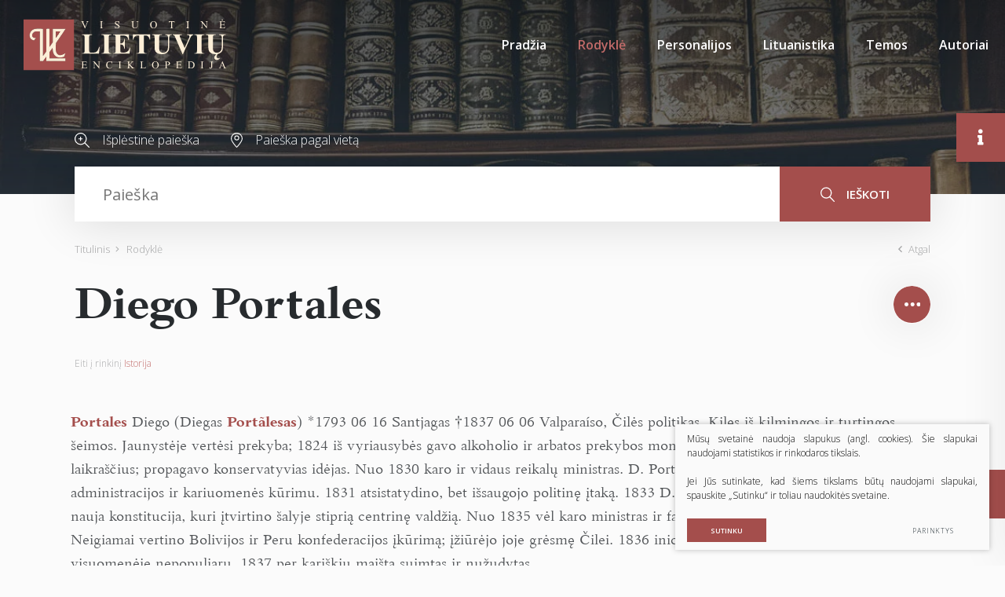

--- FILE ---
content_type: text/html; charset=utf-8
request_url: https://www.vle.lt/straipsnis/diego-portales/
body_size: 40092
content:

    <!DOCTYPE html>
<html lang="lt">
<head>
    <meta charset="UTF-8"/>
    
    <title>Diego Portales - Visuotinė lietuvių enciklopedija</title>
    <meta name="viewport" content="width=device-width, initial-scale=1.0">
    <link rel="stylesheet" href="https://www.vle.lt/tmp/css/style_15.css?t=1765880911"/>
    <link rel="stylesheet" media="print" href="/css/print.css?v=5">

    <meta name="format-detection" content="telephone=no">


    
        <meta property="og:title" content="Diego Portales" />
        <meta property="og:image" content="https://www.vle.lt/images/og_logo.png" />
        <meta property="og:url" content="https://www.vle.lt/straipsnis/diego-portales/" />
        <meta property="og:description" content="Diegas Portalesas, Čilės politikas." />
        <meta property="og:type" content="og:news" />
    
    
    <script>

        var ajaxSuflerLink = '/ajax-paieska/';
        var currency = "";
        var fancy_title = '';
        var out_of_stock = '';
        var after_login = 'https://www.vle.lt/rodykle/';
        var bing_key = 'AiyxKDPgKc9moRWeO-KVQ2wIX-kZdrqgBfRSCc_pFBtUWOr_H71CNHHtsscdhyMy';

        var reg_alias = '';
    </script>
    



    
<base href="https://www.vle.lt/" />
<link rel="shortcut icon" href="orig_contrast_vle-logo-extract.png" type="image/x-icon" />
<meta name="description" content="Diegas Portalesas, Čilės politikas." />
<meta name="keywords" content="Portales, Portãlesas" />

    
</head>
<style>
    .preloader-1 {
        z-index: 10000000;
        display: flex;
        justify-content: center;
        align-items: center;
        position: fixed;
        left: 0;
        right: 0;
        top: 0;
        bottom: 0;
        background: #fff;
    }

    .loader {
        border: 4px solid #f3f3f3;
        border-top: 4px solid #a44e4c;
        border-radius: 50%;
        width: 100px;
        height: 100px;
        animation: spin 2s linear infinite;
    }

    @keyframes spin {
        0% {
            transform: rotate(0deg);
        }
        100% {
            transform: rotate(360deg);
        }
    }

    img[loading="lazy"] {
        background: #eee;
        background: linear-gradient(
                90deg,
                #eee 25%,
                #f5f5f5 37%,
                #eee 63%
        );
        background-size: 400% 100%;
        animation: shimmer 1.4s ease infinite;
    }

    @keyframes shimmer {
        0% {
            background-position: 100% 0;
        }
        100% {
            background-position: -100% 0;
        }
    }

</style>

<body class="inner webp">


<div class="preloader-1">
    <div class="loader"></div>
</div>

<div class="mobile-additional-content hide">

    <div class="mob-nav-top-line">
        <div class="adresas">
            <a href="tel:">
                <i class="fal fa-phone"></i>
            </a>
        </div>
        <div class="mail">
            <a href="mailto:melc@melc.lt">
                <i class="fal fa-envelope"></i>
            </a>
        </div>
        <div class="adresas">
            <a href="" target="_blank">
                <i class="fal fa-map-marker"></i>
            </a>
        </div>
    </div>

    <div class="mob_search">
        <a href="#">
            <i class="fa fa-search"></i>
        </a>
    </div>

    <div class="langs-select">
        <select>
                                    <option value="https://www.vle.lt/rodykle/"  selected><a
                        href="/lt/">LT</a></option>
            
        </select>
    </div>

</div>

<div id="page">

    <header>
        <div class="container fluid">
            <a class="logo" href="https://www.vle.lt/" title="">
                <img alt="" src="/images/logo.svg">
            </a>
            <div class="header-content">
                <div class="mini-links">

                    <div>
                        <a href="/isplestine-paieska/">
                            <i class="fa">
                                <svg height="19" viewBox="0 0 19 19" width="19" xmlns="http://www.w3.org/2000/svg">
                                    <path d="M144.735,183.47a7.694,7.694,0,0,0,5.02-1.863l5.217,5.217a0.6,0.6,0,1,0,.852-0.853l-5.217-5.216A7.727,7.727,0,1,0,144.735,183.47Zm0-14.267a6.531,6.531,0,1,1-6.531,6.531A6.538,6.538,0,0,1,144.735,169.2Zm-2.328,7.134h1.515v1.515a0.6,0.6,0,0,0,1.206,0v-1.515h1.515a0.6,0.6,0,1,0,0-1.206h-1.515v-1.515a0.6,0.6,0,0,0-1.206,0v1.515h-1.515A0.6,0.6,0,1,0,142.407,176.337Z"
                                          transform="translate(-137 -168)"/>
                                </svg>
                            </i>
                        </a>
                    </div>
                    <div>
                        <a href="/paieska-pagal-vieta/">
                            <i class="fa">
                                <svg height="19" viewBox="0 0 15 19" width="15" xmlns="http://www.w3.org/2000/svg">
                                    <path d="M353.5,185a0.556,0.556,0,0,1-.4-0.169c-0.289-.3-7.1-7.472-7.1-11.429a7.5,7.5,0,0,1,15,0c0,3.958-6.809,11.126-7.1,11.429A0.552,0.552,0,0,1,353.5,185Zm0-17.914a6.364,6.364,0,0,0-6.4,6.315c0,2.74,4.3,7.974,6.4,10.257,2.1-2.283,6.4-7.516,6.4-10.257A6.364,6.364,0,0,0,353.5,167.085Zm0,8.632a3.131,3.131,0,1,1,3.172-3.131A3.155,3.155,0,0,1,353.5,175.717Zm0-5.175a2.045,2.045,0,1,0,2.072,2.044A2.06,2.06,0,0,0,353.5,170.542Z"
                                          transform="translate(-346 -166)"/>
                                </svg>
                            </i>
                        </a>
                    </div>
                </div>
                <div class="mini-search">
                        <div class="search-locator">
        <form id="cntnt01moduleform_1" method="get" action="https://www.vle.lt/paieska/" class="cms_form">
<div class="hidden">
<input type="hidden" name="mact" value="Search,cntnt01,dosearch,0" />
<input type="hidden" name="cntnt01returnid" value="100" />
</div>

        <input type="hidden" id="cntnt01origreturnid" name="cntnt01origreturnid" value="69" />
<input type="hidden" id="cntnt01passCustomParam" name="cntnt01passCustomParam" value="onlyTitle" />

        <div class="head-search">

            <input type="text" id="cntnt012370.98746500 1768653313searchinput" class="search-sufler"
                   autocomplete="off"
                   name="cntnt01searchinput" placeholder="Paieška"
                   value=""/>

            <button type="submit">
                <i class="fa">
                    <svg height="19" viewBox="0 0 18 19" width="18" xmlns="http://www.w3.org/2000/svg">
                        <path d="M1169.5,251.4a7.46,7.46,0,0,0,1.93-5.015,7.217,7.217,0,1,0-7.22,7.388,7.033,7.033,0,0,0,4.32-1.471l5.37,5.494a0.635,0.635,0,0,0,.46.2,0.613,0.613,0,0,0,.45-0.2,0.692,0.692,0,0,0,0-.947Zm-11.19-5.015a5.907,5.907,0,1,1,5.9,6.051A5.982,5.982,0,0,1,1158.31,246.388Z"
                              transform="translate(-1157 -239)"/>
                    </svg>
                </i>
                ieškoti
            </button>

        </div>
        </form>

    </div>

                </div>
                <nav class="main-menu-container">
                    <ul class="main-menu">
                                    <li class="">
                <a href="https://www.vle.lt/">Pradžia</a>
                                
            </li>
                                <li class="selected">
                <a href="https://www.vle.lt/rodykle/">Rodyklė</a>
                                
            </li>
                                <li class="">
                <a href="https://www.vle.lt/personalijos/">Personalijos</a>
                                
            </li>
                                <li class="">
                <a href="https://www.vle.lt/lituanistika/">Lituanistika</a>
                                
            </li>
                                <li class=" has-submenu">
                <a href="https://www.vle.lt/temos/">Temos</a>
                                
            </li>
                                <li class="">
                <a href="https://www.vle.lt/autoriai/">Autoriai</a>
                                
            </li>
            </ul>

                </nav>
            </div>
        </div>
    </header>
    <main>
        <section class="page-top-photo-section"></section>
        <section class="head-search-section">
            <div class="container">
                <div class="head-search-action">
                    <div>
                        <a href="/isplestine-paieska/">
                            <i class="fa">
                                <svg height="19" viewBox="0 0 19 19" width="19" xmlns="http://www.w3.org/2000/svg">
                                    <path d="M144.735,183.47a7.694,7.694,0,0,0,5.02-1.863l5.217,5.217a0.6,0.6,0,1,0,.852-0.853l-5.217-5.216A7.727,7.727,0,1,0,144.735,183.47Zm0-14.267a6.531,6.531,0,1,1-6.531,6.531A6.538,6.538,0,0,1,144.735,169.2Zm-2.328,7.134h1.515v1.515a0.6,0.6,0,0,0,1.206,0v-1.515h1.515a0.6,0.6,0,1,0,0-1.206h-1.515v-1.515a0.6,0.6,0,0,0-1.206,0v1.515h-1.515A0.6,0.6,0,1,0,142.407,176.337Z"
                                          transform="translate(-137 -168)"/>
                                </svg>
                            </i>
                            Išplėstinė paieška
                        </a>
                    </div>
                    <div>
                        <a href="/paieska-pagal-vieta/">
                            <i class="fa">
                                <svg height="19" viewBox="0 0 15 19" width="15" xmlns="http://www.w3.org/2000/svg">
                                    <path d="M353.5,185a0.556,0.556,0,0,1-.4-0.169c-0.289-.3-7.1-7.472-7.1-11.429a7.5,7.5,0,0,1,15,0c0,3.958-6.809,11.126-7.1,11.429A0.552,0.552,0,0,1,353.5,185Zm0-17.914a6.364,6.364,0,0,0-6.4,6.315c0,2.74,4.3,7.974,6.4,10.257,2.1-2.283,6.4-7.516,6.4-10.257A6.364,6.364,0,0,0,353.5,167.085Zm0,8.632a3.131,3.131,0,1,1,3.172-3.131A3.155,3.155,0,0,1,353.5,175.717Zm0-5.175a2.045,2.045,0,1,0,2.072,2.044A2.06,2.06,0,0,0,353.5,170.542Z"
                                          transform="translate(-346 -166)"/>
                                </svg>
                            </i>
                            Paieška pagal vietą
                        </a>
                    </div>
                </div>
                    <div class="search-locator">
        <form id="cntnt01moduleform_2" method="get" action="https://www.vle.lt/paieska/" class="cms_form">
<div class="hidden">
<input type="hidden" name="mact" value="Search,cntnt01,dosearch,0" />
<input type="hidden" name="cntnt01returnid" value="100" />
</div>

        <input type="hidden" id="cntnt01origreturnid" name="cntnt01origreturnid" value="69" />
<input type="hidden" id="cntnt01passCustomParam" name="cntnt01passCustomParam" value="onlyTitle" />

        <div class="head-search">

            <input type="text" id="cntnt015690.99127900 1768653313searchinput" class="search-sufler"
                   autocomplete="off"
                   name="cntnt01searchinput" placeholder="Paieška"
                   value=""/>

            <button type="submit">
                <i class="fa">
                    <svg height="19" viewBox="0 0 18 19" width="18" xmlns="http://www.w3.org/2000/svg">
                        <path d="M1169.5,251.4a7.46,7.46,0,0,0,1.93-5.015,7.217,7.217,0,1,0-7.22,7.388,7.033,7.033,0,0,0,4.32-1.471l5.37,5.494a0.635,0.635,0,0,0,.46.2,0.613,0.613,0,0,0,.45-0.2,0.692,0.692,0,0,0,0-.947Zm-11.19-5.015a5.907,5.907,0,1,1,5.9,6.051A5.982,5.982,0,0,1,1158.31,246.388Z"
                              transform="translate(-1157 -239)"/>
                    </svg>
                </i>
                ieškoti
            </button>

        </div>
        </form>

    </div>

            </div>
        </section>






















<section class="path-container-section">
    <div class="container">
        <div class="path-container">
            <ul class="path">
                <li><a href="https://www.vle.lt/">Titulinis</a> </li><li> <span class="lastitem">Rodyklė</span></li>
            </ul>
            <div>
                <a class="iconed-link" href="javascript:history.back(-1)">
                    <i class="far fa-angle-left"></i>
                    Atgal
                </a>
            </div>
        </div>
    </div>
</section>


            











<section
        data-test-on="1"   >
    <div class="container">
        <div class="titled-line" data-load-news-id="5964">
            <h1 class="custom-title-1 ct-main semi-black-color nomarg">
                <span>
                    Diego Portales
                </span>
                            </h1>

            

            

            <div class="socials-toggle-block">
                <a class="socials-toggler" data-class-toggle="opened">
                    <img alt="" src="images/icons/svg/ico-10.svg">
                </a>
                <div class="socials-container">
                    

                    <ul class="socials">
                        <li>
                            <a href="https://www.facebook.com/sharer/sharer.php?u=https://www.vle.lt/straipsnis/diego-portales/"
                               target="_blank">
                                <i class="fab fa-facebook-f"></i>
                            </a>
                        </li>
                        <li>
                            <a href="javascript:void(0);" id="openCite">
                                <i class="fas fa-quote-right"></i>
                            </a>
                        </li>
                        
                        
                        <li>
                            <a data-fancybox href="#form1">

                                <i class="fa">
                                    <svg height="13" viewBox="0 0 17 13" width="17" xmlns="http://www.w3.org/2000/svg">
                                        <path d="M1199.87,389h-12.75a2.144,2.144,0,0,0-2.12,2.167v8.666a2.145,2.145,0,0,0,2.12,2.167h12.75a2.147,2.147,0,0,0,2.13-2.167v-8.666A2.146,2.146,0,0,0,1199.87,389Zm-3.49,5.781,4.5-3.93a1.1,1.1,0,0,1,.06.316v8.666a0.787,0.787,0,0,1-.05.213Zm3.49-4.7a0.829,0.829,0,0,1,.2.041l-6.57,5.746-6.57-5.746a0.852,0.852,0,0,1,.19-0.041h12.75Zm-13.77,9.962a1.47,1.47,0,0,1-.04-0.212v-8.666a0.851,0.851,0,0,1,.07-0.316l4.49,3.929Zm1.02,0.871a1.036,1.036,0,0,1-.3-0.062l4.61-5.368,1.72,1.507a0.532,0.532,0,0,0,.7,0l1.72-1.508,4.61,5.368a1.036,1.036,0,0,1-.31.062h-12.75Z"
                                              transform="translate(-1185 -389)"></path>
                                    </svg>
                                </i>
                            </a>
                        </li>
                        <li>
                            <a href="javascript:print();">
                                <i class="fa">
                                    <svg height="19" viewBox="0 0 19 19" width="19" xmlns="http://www.w3.org/2000/svg">
                                        <path d="M1161.05,389.894h-0.52v-1.087a2.883,2.883,0,0,0-2.95-2.807h-6.2a2.892,2.892,0,0,0-2.96,2.807v1.087h-0.47A2.889,2.889,0,0,0,1145,392.7v4.528a2.889,2.889,0,0,0,2.95,2.808h0.47v3.56a1.44,1.44,0,0,0,1.47,1.4h9.16a1.442,1.442,0,0,0,1.48-1.4v-3.56h0.52a2.889,2.889,0,0,0,2.95-2.808V392.7A2.889,2.889,0,0,0,1161.05,389.894Zm-11.51-1.087a1.791,1.791,0,0,1,1.83-1.744h6.2a1.8,1.8,0,0,1,1.84,1.744v1.087h-9.87v-1.087Zm9.87,14.8a0.35,0.35,0,0,1-.36.338h-9.16a0.347,0.347,0,0,1-.35-0.338v-5.872h9.87v5.872Zm3.47-6.372a1.791,1.791,0,0,1-1.83,1.745h-0.52v-1.245h0.74a0.532,0.532,0,1,0,0-1.063H1147.6a0.532,0.532,0,1,0,0,1.063h0.82v1.245h-0.47a1.791,1.791,0,0,1-1.83-1.745v-4.528a1.791,1.791,0,0,1,1.83-1.745h13.1a1.791,1.791,0,0,1,1.83,1.745v4.528Zm-11.99,3.115h7.12a0.532,0.532,0,1,0,0-1.063h-7.12A0.532,0.532,0,1,0,1150.89,400.349Zm7.17,1.111h-7.13a0.532,0.532,0,1,0,0,1.063h7.12A0.532,0.532,0,1,0,1158.06,401.46Zm2.97-9.479h-1.13a0.532,0.532,0,1,0,0,1.063h1.13A0.532,0.532,0,1,0,1161.03,391.981Z"
                                              transform="translate(-1145 -386)"></path>
                                    </svg>
                                </i>
                            </a>
                        </li>
                        <li>
                            <a href="javascript:void(0);" data-change-font-size>
                                <i class="fas fa-text-height"></i>
                            </a>
                        </li>
                    </ul>
                </div>
            </div>
        </div>
        
            <div class="to-theme">
                Eiti į rinkinį <a href="https://www.vle.lt/istorija/">Istorija</a>
            </div>

                <div class="author-container" data-aut>

            <div class="author temp" style="display: none">
                <a class="author-name" data-auth-href="https://www.vle.lt/autoriai/"></a>
                <a class="author-link">
                    <span>Apie autorių</span> <i class="far fa-long-arrow-alt-right"></i>

                </a>
            </div>
        </div>
        <div class="term-top-container">
        </div>


    </div>
    <div class="container article-style" data-main-content>


        <div class="content-before-ajax">
            <p><span class="term term-aut">Portales</span> <span class="vard vard-aut">Diego</span> (<span class="vard vard-lt">Diegas</span> <span class="term term-lt">Portãlesas</span>) <span class="bio-gim">1793&nbsp;06&nbsp;16<span class="bio-gim-vt">Santjagas</span></span> <span class="bio-mir">1837&nbsp;06&nbsp;06<span class="bio-mir-vt">Valparaíso</span></span>, <span class="apibr">Čilės politikas</span>. Kilęs iš kilmingos ir turtingos šeimos. Jaunystėje vertėsi prekyba; 1824 iš vyriausybės gavo alkoholio ir arbatos prekybos monopolį. 1826 pradėjo leisti ir knygas, laikraščius; propagavo konservatyvias idėjas. Nuo 1830 karo ir vidaus reikalų ministras. D.&nbsp;Portalesas su kitais rūpinosi šalies administracijos ir kariuomenės kūrimu. 1831 atsistatydino, bet išsaugojo politinę įtaką. 1833 D.&nbsp;Portaleso ir kitų iniciatyva buvo priimta nauja konstitucija, kuri įtvirtino šalyje stiprią centrinę valdžią. Nuo 1835 vėl karo ministras ir faktinis šalies vadovas (diktatorius). Neigiamai vertino Bolivijos ir Peru konfederacijos įkūrimą; įžiūrėjo joje grėsmę Čilei. 1836 inicijavo karą su Konfederacija, visuomenėje nepopuliarų. 1837 per kariškių maištą suimtas ir nužudytas.</p>
        </div>

    </div>
</section>

<section class="white-bg" style="display: none" data-content-references>
    <div class="container">
        <div class="custom-title-1 semi-black-color">
            Kiti šaltiniai
        </div>

    </div>
</section>

<section class="white-bg" data-gallery-carusel style="display: none">
    <div class="container">
        <div class="custom-title-1 semi-black-color">
            Galerija <span data-gallery-count></span>
        </div>
    </div>
    <div class="content-carusel-container">
        <div class="container">
            <div class="swiper-container content-carusel">
                <div class="swiper-wrapper">


                </div>
            </div>
        </div>
        <div class="swiper-button-prev">
            <i class="far fa-angle-left"></i>
        </div>
        <div class="swiper-button-next">
            <i class="far fa-angle-right"></i>
        </div>
    </div>
</section>


<section class="accorditions-block-section" style="display: none">
    <div class="container">
        <div class="accorditions-block">
            <div data-rod_k style="display: none">
                <a class="accord-toggler opened" data-class-toggle="opened">
                    <span>
                        Susiję straipsniai
                    </span>
                </a>
                <div class="accord">
                    <div>
                        <div class="two-columns">

                        </div>
                    </div>
                </div>
            </div>
            <div data-lit style="display: none">
                <a class="accord-toggler" data-class-toggle="opened">
                    <span>
                        Literatūros sąrašas
                    </span>
                </a>
                <div class="accord">
                    <div>

                    </div>
                </div>
            </div>


        </div>
    </div>
</section>


<div class="citation-container" id="citation-container">
    <div class="citation">
        <div class="modal-body">
            <h2>
                Citata
            </h2>
            <p class="note">
                Nors buvo dedamos visos pastangos laikytis citavimo stiliaus taisyklių, gali pasitaikyti tam tikrų neatitikimų. Jei turite klausimų, prašome vadovautis atitinkamu stiliaus vadovu arba kitais šaltiniais.
            </p>

            <label for="cite_styleSelect">Stilius</label>
            <select id="cite_styleSelect">
                <option value="mla" selected>MLA</option>
                <option value="apa">APA</option>
            </select>
            <div class="citation-box" id="citationOut"></div>
            <div style="display: none !important">
                <div data-mla>
                    <span data-aut3></span>.
                    <span>"Diego Portales."</span>
                    <i>Visuotinė lietuvių enciklopedija</i>,
                    <span data-published></span>,
                    <span>https://www.vle.lt/straipsnis/diego-portales/</span>,
                    <span>2026-01-17 14:35:14</span>

                </div>
                <div data-apa>
                    <span data-aut3></span>,
                    (<span data-published></span>).
                    <span>Diego Portales</span>.
                    <span>Visuotinė lietuvių enciklopedija</span>.
                    <span>https://www.vle.lt/straipsnis/diego-portales/</span>
                </div>
            </div>

            <div class="actions-box">
                <button class="ext_button brown-style uppercase" id="copyCite">Kopijuoti</button>
            </div>
        </div>
    </div>
</div>



    






</main>
<section class="footer-colls-section">
    <div class="container">
        <div class="footer-colls">
            <div>
                <div class="title">
                    <img alt="" src="/images/logo.svg" width="184">
                </div>
                Į elektroninę erdvę buvo perkelta dauguma VLE spausdintų tekstų ir iliustracijų, straipsniai naujinami, enciklopedija nuolat pildoma naujais straipsniais.

            </div>
            <div>
                <div class="title">
                    Nuorodos
                </div>
                    <ul>
                                                        <li class="">
                    <a href="https://www.vle.lt/apie-projekta/">Apie projektą</a>
                </li>
                                                <li class="">
                    <a href="https://www.vle.lt/apie-visuotine-lietuviu-enciklopedija/">Apie Visuotinę lietuvių enciklopediją</a>
                </li>
                                                <li class="">
                    <a href="https://www.vle.lt/rengejai/">Rengėjai</a>
                </li>
                                                <li class="">
                    <a href="https://www.vle.lt/teises-ir-naudojimo-salygos/">Teisės ir naudojimo sąlygos</a>
                </li>
                                                <li class="">
                    <a href="https://www.melc.lt/lt/visuotine-lietuviu-enciklopedija/293-visuotine-lietuviu-enciklopedija-komplektas-125-t-ir-papildymu-tomas" target="_blank">Pirkti spausdintą enciklopediją</a>
                </li>
                        </ul>


            </div>
            <div>
                <div class="title">
                    Susisiekite
                </div>
                <div>
                    <a href="https://www.lnb.lt/kontaktai/mokslo-ir-enciklopediju-leidybos-centras">Kontaktai</a><br>Arba palikite mums žinutę:
                </div>
                <br>
                <div class="vote-me">
                    <a class="ext_button brown-style uppercase" data-fancybox href="#form1">
                       <span>
                           rašyti žinutę
                       </span>
                    </a>
                </div>
                <div id="form1" style="display: none">
                    
	<div class="form_title">
		Žinutė redaktoriui
	</div>


    <form method="post" class="cms_form" action="" id="reg2" enctype='multipart/form-data'>
                <input type='hidden' name='m65244rez_form_id' id='form_id' value='1'/>
		                    <input type='hidden' name='m65244rez_straipsnio_id' id='straipsnio_id' value='6395'/>
        
                        
        <div class="pure-g inputs-container">
            <div title="Vardas" class="pure-u-1 pure-u-md-1-3">
                <input  type='text' name='m65244rez_vardas' id='vardas' value='' class='text' required='1' placeholder='Vardas'/>
            </div>
            <div title="Telefonas" class="pure-u-1 pure-u-md-1-3">
                <input  type='text' name='m65244rez_telefonas' id='telefonas' value='' class='text' placeholder='Telefonas'/>
            </div>
            <div title="El. paštas" class="pure-u-1 pure-u-md-1-3">
                <input  type='email' name='m65244rez_el_pastas' id='el_pastas' value='' class='email' required='1' placeholder='El. paštas'/>
            </div>

            <div class="pure-u-1" title="Žinutė">
                <textarea name='m65244rez_pastabos' id='pastabos' class='textarea' required='1' placeholder='Žinutė'></textarea>
                <input type='hidden' name='m65244rez_fiskur' id='fiskur' value='http://www.vle.lt/straipsnis/diego-portales/'/>
            </div>
            

            <div class="pure-u-1">

                <div id='recaptcha_1' class="g-c-elem"></div>
            </div>

            <div class="pure-u-1-1 action tac">
                <a href="javascript:void(0)" class="ext_button brown-style uppercase xsd">
                    <span>Siųsti</span>
                    <i class="fa del"></i>
                </a>
            </div>
        </div>
    </form>

                </div>

            </div>
        </div>
    </div>
</section>
<footer>
    <div class="container">
        <div class="footer-content">
            <div>
                © 2026 LNB Mokslo ir enciklopedijų leidybos centras
            </div>
            
                <div class="policy_link">
			&nbsp;
			&nbsp;
			<a href="/duomenu-apsauga/">
				Duomenų apsauga
			</a>
		</div>
    
            <div>
                Sprendimas: <a href="https://www.texus.lt" target="_blank">TEXUS</a>
            </div>
        </div>
    </div>
</footer>
        <div class="page-dinamic-aside article-style ">
        <a class="page-dinamic-aside-toggler">
            <i class="fas fa-info"></i>
        </a>
        <div class="page-dinamic-accord-title">
            Papildoma informacija
        </div>
        <div class="styled-scroll">
            <div class="custom-title-1 semi-black-color mmdet-tit" data-cod>
                Turinys
            </div>
            <div class="mmdet" data-cod>
                <div data-side="turinys" class="table-of-contents">

                </div>
            </div>
            <div class="custom-title-1 semi-black-color mmdet-tit">
                Bendra informacija
            </div>
            <div class="page-dinamic-accords">
                <div>
                    <a class="page-dinamic-accord-toggler" data-class-toggle="opened">
                        <span>
                            Straipsnio informacija
                        </span>
                    </a>
                    <div class="page-dinamic-accord" data-side="autoriai">
                        <div>
                            <table width="100%">
                                <tr>
                                    <td>Autorius (-iai)</td>
                                    <td data-aut2></td>
                                </tr>
                                <tr>
                                    <td>Redaktorius (-iai)</td>
                                    <td data-red></td>
                                </tr>
                                <tr>
                                    <td>Publikuota</td>
                                    <td data-published></td>
                                </tr>
                                <tr>
                                    <td>Redaguota</td>
                                    <td data-edited></td>
                                </tr>
                            </table>
                        </div>
                    </div>
                </div>
                <div>
                    <a class="page-dinamic-accord-toggler  "
                       data-class-toggle="opened">
                        <span>
                            Siūlykite savo nuotrauką
                        </span>
                    </a>
                    <div class="page-dinamic-accord">

                        <div>
    

        <form method="post" class="cms_form" action="" id="reg9" enctype='multipart/form-data'>
                        <input type='hidden' name='m7aa44rez_form_id' id='form_id' value='9'/>

            <input type='hidden' name='m7aa44rez_fiskur' id='fiskur' value='http://www.vle.lt/straipsnis/diego-portales/'/>
                            <input type='hidden' name='m7aa44rez_straipsnio_pavadinimas' id='straipsnio_pavadinimas' value='Diego Portales'/>
                                        <input type='hidden' name='m7aa44rez_straipsnio_id' id='straipsnio_id' value='6395'/>
            
                                    
            <div class="pure-g inputs-container">
                <div class="pure-u-1-1" title="El. paštas">


                    <input  type='email' name='m7aa44rez_el_pastas' id='el_pastas' value='' class='email' required='1' placeholder='El. paštas'/>
                </div>
                <div class="pure-u-1-1" title="Autorius (-iai)">
                    <input  type='text' name='m7aa44rez_autorius' id='autorius' value='' class='text' required='1' placeholder='Autorius (-iai)'/>
                </div>
                <div class="pure-u-1-1" title="Nuotraukos informacija">
                    <input  type='text' name='m7aa44rez_nuotraukos_info' id='nuotraukos_info' value='' class='text' required='1' placeholder='Nuotraukos informacija'/>
                </div>
                <div class="pure-u-1-1">
                    <label class="ext_button full-w tr-style bordered uppercase">

                        <input  type='file' name='m7aa44rez_prisegta_nuotrauka' id='prisegta_nuotrauka' class='file' required='1'/>
                        <i class="far fa-paperclip"></i>
                        <span>
                            Prisegti failą
                        </span>
                    </label>
                    <div data-file-info>

                    </div>
                </div>
                <div class="pure-u-1-1">
                    <label class="simple-lbl">
                        <input type='hidden' name='sutinku_su_salygom_checkbox' value='0'/>
			<input type='checkbox' name='m7aa44rez_sutinku_su_salygom_checkbox[]' id='sutinku_su_salygom_checkbox' value='1' class='checkbox' required='1'/>
                        Sutinku su pateikimo&nbsp;<a href="/nuotrauku-pateikimo-ir-naudojimo-salygos/" target="_blank">sąlygomis</a>
                    </label>
                </div>

                <div class="pure-u-1-1">
                    <div id='recaptcha_9' class="g-c-elem"></div>
                </div>
                <div class="pure-u-1-1 f_15">
                    <a href="javascript:void(0)" class="ext_button full-w brown-style semi-bold uppercase xsd">
                    <span>
                        Siųsti nuotrauką
                    </span>
                    </a>
                </div>
            </div>
        </form>
    </div>


                    </div>
                </div>

                <div data-side-direct-block style="display: none">
                    <a class="page-dinamic-accord-toggler" data-class-toggle="opened">
                        <span>

                        </span>
                    </a>
                </div>


                <div class="mmdet" data-terms>
                    <div>
                        <div class="tags-cloud-sel-container">
                            <ul class="tags-cloud-sel">

                            </ul>
                        </div>
                    </div>
                </div>

            </div>
        </div>
    </div>
    <div class="scroll-top">
        <a href="javascript:void(0);">
            <i class="far fa-angle-double-up"></i>
        </a>
    </div>

</div>

<script src="/libs/jquery/dist/jquery.min.js" type="text/javascript"></script>
<script src="/js/jquery-ui/jquery-ui-1.12.1.custom/jquery-ui.min.js" type="text/javascript"></script>
<script src="/js/tx.preloader.js" type="text/javascript"></script>
<script src="/libs/fancybox/dist/jquery.fancybox.min.js" type="text/javascript"></script>
<script src="/libs/TurnWheel/jReject/js/jquery.reject.js" type="text/javascript"></script>
<script src="/libs/swiper/dist/js/swiper.min.js" type="text/javascript"></script>
<script src="/libs/OverlayScrollbars/js/jquery.overlayScrollbars.min.js" type="text/javascript"></script>
<script src="/libs/select2/dist/js/select2.js"></script>
<script src="/libs/qtip2/jquery.qtip.min.js"></script>
<script src="/js/modernizr.js" type="text/javascript"></script>
<script id="MathJax-script" src="https://cdn.jsdelivr.net/npm/mathjax@3/es5/tex-mml-chtml.js"></script>

<script async defer src="//assets.pinterest.com/js/pinit.js"></script>

<script  type="application/javascript" src="https://www.vle.lt/tmp/js/script_16.js?t=1596544083"></script>

    <script src="/js/jquery-ui/ui/i18n/datepicker-lt.js" type="text/javascript"></script>

<script  type="application/javascript" src="https://www.vle.lt/tmp/js/script_17.js?t=1765880597"></script>


<script async defer src='https://www.google.com/recaptcha/api.js?onload=the_call_back&render=explicit'></script>


        <script src="/js/cookie.js" type="text/javascript"></script>
        <link rel="stylesheet" href="/css/cookie.css">

        <div class="cookie-section">
            <div class="descr">
                <p>Mūsų svetainė naudoja slapukus (angl. cookies). Šie slapukai naudojami statistikos ir rinkodaros tikslais.</p>
<p>Jei Jūs sutinkate, kad šiems tikslams būtų naudojami slapukai, spauskite „Sutinku“ ir toliau naudokitės svetaine.</p>
                
            </div>
            <div class="descr2" id="cookie_conf">
                <div class="cblock-1">
                    <div class="aditional_form_info">
                                        <p>Kad veiktų užklausos forma, naudojame sistemą „Google ReCaptcha“, kuri padeda atskirti jus nuo interneto robotų, kurie siunčia brukalus (angl. spam) ir panašaus tipo informaciją. </p>
<p>Taigi, kad šios užklausos forma užtikrintai veiktų, jūs turite pažymėti „Sutinku su našumo slapukais“.</p>
                
                    </div>
                    <strong>Slapukų naudojimo parinktys</strong>
<p>Jūs galite pasirinkti, kuriuos slapukus leidžiate naudoti. <br /><a href="/duomenu-apsauga/" target="_blank">Plačiau apie slapukų ir privatumo politiką</a>.</p>
                

                </div>

                <div class="cblock-2">

                    <table class="cookie-table" cellpadding="0" cellspacing="0">
                        <tbody>
                            <tr>
                                <td>
                                    <input type="checkbox" name="cookie_policy_1" title="Funkciniai slapukai (būtini)" value="1" checked disabled="disabled">
                                </td>
                                <td>
                                                    <strong>Funkciniai slapukai (būtini)</strong>
<p>Šie slapukai yra būtini, kad veiktų svetainė, ir negali būti išjungti. Šie slapukai nesaugo jokių duomenų, pagal kuriuos būtų galima jus asmeniškai atpažinti, ir yra ištrinami išėjus iš svetainės.</p>
                
                                </td>
                            </tr>
                            <tr>
                                <td>
                                    <input type="checkbox" name="cookie_policy_2" title="Našumo slapukai" checked value="2">
                                </td>
                                <td>
    
                                                    <strong>Našumo slapukai</strong>
<p>Šie slapukai leidžia apskaičiuoti, kaip dažnai lankomasi svetainėje, ir nustatyti duomenų srauto šaltinius – tik turėdami tokią informaciją galėsime patobulinti svetainės veikimą. Jie padeda mums atskirti, kurie puslapiai yra populiariausi, ir matyti, kaip vartotojai naudojasi svetaine. Tam mes naudojamės „Google Analytics“ statistikos sistema. Surinktos informacijos neplatiname. Surinkta informacija yra visiškai anonimiška ir tiesiogiai jūsų neidentifikuoja.</p>
                
                                </td>
                            </tr>
                            <tr>
                                <td>
                                    <input type="checkbox" name="cookie_policy_3" title="Reklaminiai slapukai"  value="3">
                                </td>
                                <td>
                                                    <strong>Reklaminiai slapukai</strong>
<p>Šie slapukai yra naudojami trečiųjų šalių, kad būtų galima pateikti reklamą, atitinkančią jūsų poreikius. Mes naudojame slapukus, kurie padeda rinkti informaciją apie jūsų veiksmus internete ir leidžia sužinoti, kuo jūs domitės, taigi galime pateikti tik Jus dominančią reklamą. Jeigu nesutinkate, kad jums rodytume reklamą, palikite šį langelį nepažymėtą.</p>
                
                                </td>
                            </tr>
                        </tbody>
                    </table>

                </div>

                <div class="cblock-3 descr3">
                    <div class="pure-g">
                        <div class="pure-u-1-1">
                            <a class="ext_button f_11 uppercase brown-style nowrap submit-part-cookie">

                                Sutinku
                            </a>

                            <a class="ext_button f_11 uppercase brown-style nowrap cookie-cancel submit-none-cookie">
                                Nesutinku

                            </a>

                        </div>
                    </div>

                </div>
            </div>
            <div class="cookie-block">
                <div>
                    <a class="ext_button f_9 uppercase brown-style nowrap submit-cookie">

                        Sutinku
                    </a>
                </div>
                <div>
                    <a href="#cookie_conf"
                       class="ext_button f_9 uppercase trg-style nowrap  fancy2">
                        Parinktys

                    </a>
                </div>

            </div>
        </div>
    
</body>
</html>



--- FILE ---
content_type: text/html; charset=UTF-8
request_url: https://www.vle.lt/ajax.php
body_size: 760386
content:
{"status":true,"return":{"article":{"main_article":{"news_id":"5964","news_category_id":"8","news_title":"Diego Portales","news_data":"<p><span class=\"term term-aut\">Portales<\/span> <span class=\"vard vard-aut\">Diego<\/span> (<span class=\"vard vard-lt\">Diegas<\/span> <span class=\"term term-lt\">Port\u00e3lesas<\/span>) <span class=\"bio-gim\">1793&nbsp;06&nbsp;16<span class=\"bio-gim-vt\">Santjagas<\/span><\/span> <span class=\"bio-mir\">1837&nbsp;06&nbsp;06<span class=\"bio-mir-vt\">Valpara\u00edso<\/span><\/span>, <span class=\"apibr\">\u010cil\u0117s politikas<\/span>. Kil\u0119s i\u0161 kilmingos ir turtingos \u0161eimos. Jaunyst\u0117je vert\u0117si prekyba; 1824 i\u0161 vyriausyb\u0117s gavo alkoholio ir arbatos prekybos monopol\u012f. 1826 prad\u0117jo leisti ir knygas, laikra\u0161\u010dius; propagavo konservatyvias id\u0117jas. Nuo 1830 karo ir vidaus reikal\u0173 ministras. D.&nbsp;Portalesas su kitais r\u016bpinosi \u0161alies administracijos ir kariuomen\u0117s k\u016brimu. 1831 atsistatydino, bet i\u0161saugojo politin\u0119 \u012ftak\u0105. 1833 D.&nbsp;Portaleso ir kit\u0173 iniciatyva buvo priimta nauja konstitucija, kuri \u012ftvirtino \u0161alyje stipri\u0105 centrin\u0119 vald\u017ei\u0105. Nuo 1835 v\u0117l karo ministras ir faktinis \u0161alies vadovas (diktatorius). Neigiamai vertino Bolivijos ir Peru konfederacijos \u012fk\u016brim\u0105; \u012f\u017ei\u016br\u0117jo joje gr\u0117sm\u0119 \u010cilei. 1836 inicijavo kar\u0105 su Konfederacija, visuomen\u0117je nepopuliar\u0173. 1837 per kari\u0161ki\u0173 mai\u0161t\u0105 suimtas ir nu\u017eudytas.<\/p>","news_date":"2010-12-06","summary":"Diegas Portalesas, \u010cil\u0117s politikas.","start_time":null,"end_time":null,"status":"published","icon":null,"create_date":"2020-08-13 10:13:41","modified_date":"2020-12-02 08:54:46","author_id":"1","news_extra":"","news_url":"","meta_title":"","meta_description":"","news_alias":"diego-portales","news_title_clean":"DIEGO PORTALES","red_date":"2019-03-22"},"fields":null,"contentReferences":[],"editors":["18"],"equations":[],"flags":["1"],"keywords":[{"id":"19171","news_id":"5964","TermN":"0","KId":"0","KData":"Portales"},{"id":"19172","news_id":"5964","TermN":"1","KId":"0","KData":"Port\u00e3lesas"},{"id":"19173","news_id":"5964","TermN":"1","KId":"1","KData":"Portalesas"}],"keyword_pub":[],"states":["34"],"tables":[],"terms":["Portales","Port\u00e3lesas"]},"classifiers":{"classifiers_editors":{"2":"Ona Pe\u010diulien\u0117","4":"Val\u0117 Barto\u0161evi\u010dien\u0117","5":"Ingrida Merkyt\u0117","7":"Teres\u0117 Paulauskyt\u0117","8":"Gintar\u0117 Viselgien\u0117","11":"Laura Blynait\u0117","12":"Jurgita Biliukevi\u010di\u016bt\u0117","13":"Monika Jurk\u0117nien\u0117","15":"Sabina Pru\u0161inskien\u0117","16":"Valdemaras Serapinas","17":"Egl\u0117 Pacevi\u010dien\u0117","18":"Sigitas Tutlys","19":"Jurgita Mockien\u0117","20":"\u017dydruol\u0117 Jonu\u0161kien\u0117","21":"Gintautas Klimavi\u010dius","23":"Ramut\u0117 Dragenyt\u0117","26":"Inga Mataityt\u0117","28":"Mindaugas Karaciejus"},"classifiers_flags":{"1":"Biografinis","3":"Lituanistinis","4":"Vietovardinis","5":"Naujas","10":"Panaujinta"},"classifiers_states":{"1":{"VbeName":"Afganistanas","VbeOffic":"Afganistano Islamo Respublika","Type":"0"},"2":{"VbeName":"Airija","VbeOffic":"Airija","Type":"0"},"3":{"VbeName":"Albanija","VbeOffic":"Albanijos Respublika","Type":"0"},"4":{"VbeName":"Al\u017eyras","VbeOffic":"Al\u017eyro Liaudies Demokratin\u0117 Respublika","Type":"0"},"5":{"VbeName":"Andora","VbeOffic":"Andoros Kunigaik\u0161tyst\u0117","Type":"0"},"6":{"VbeName":"Angola","VbeOffic":"Angolos Respublika","Type":"0"},"7":{"VbeName":"Antigva ir Barbuda","VbeOffic":"Antigva ir Barbuda","Type":"0"},"8":{"VbeName":"Argentina","VbeOffic":"Argentinos Respublika","Type":"0"},"9":{"VbeName":"Arm\u0117nija","VbeOffic":"Arm\u0117nijos Respublika","Type":"0"},"10":{"VbeName":"Australija","VbeOffic":"Australija","Type":"0"},"11":{"VbeName":"Austrija","VbeOffic":"Austrijos Respublika","Type":"0"},"12":{"VbeName":"Azerbaid\u017eanas","VbeOffic":"Azerbaid\u017eano Respublika","Type":"0"},"13":{"VbeName":"Bahamos","VbeOffic":"Baham\u0173 Sandrauga","Type":"0"},"14":{"VbeName":"Bahreinas","VbeOffic":"Bahreino Karalyst\u0117","Type":"0"},"15":{"VbeName":"Baltarusija, Gudija","VbeOffic":"Baltarusijos Respublika","Type":"0"},"16":{"VbeName":"Banglade\u0161as","VbeOffic":"Banglade\u0161o Liaudies Respublika","Type":"0"},"17":{"VbeName":"Barbadosas","VbeOffic":"Barbadosas","Type":"0"},"18":{"VbeName":"Belgija","VbeOffic":"Belgijos Karalyst\u0117","Type":"0"},"19":{"VbeName":"Belizas","VbeOffic":"Belizas","Type":"0"},"20":{"VbeName":"Beninas","VbeOffic":"Benino Respublika","Type":"0"},"21":{"VbeName":"Bisau Gvin\u0117ja","VbeOffic":"Bisau Gvin\u0117jos Respublika","Type":"0"},"22":{"VbeName":"Bolivija","VbeOffic":"Bolivijos Daugiataut\u0117 Valstyb\u0117","Type":"0"},"23":{"VbeName":"Bosnija ir Hercegovina","VbeOffic":"Bosnija ir Hercegovina","Type":"0"},"24":{"VbeName":"Botsvana","VbeOffic":"Botsvanos Respublika","Type":"0"},"25":{"VbeName":"Brazilija","VbeOffic":"Brazilijos Federacin\u0117 Respublika","Type":"0"},"26":{"VbeName":"Brun\u0117jus","VbeOffic":"Brun\u0117jaus Darusalamas","Type":"0"},"27":{"VbeName":"Bulgarija","VbeOffic":"Bulgarijos Respublika","Type":"0"},"28":{"VbeName":"Burkina Fasas","VbeOffic":"Burkina Fasas","Type":"0"},"29":{"VbeName":"Burundis","VbeOffic":"Burund\u017eio Respublika","Type":"0"},"30":{"VbeName":"Butanas","VbeOffic":"Butano Karalyst\u0117","Type":"0"},"31":{"VbeName":"Centrin\u0117s Afrikos Respublika","VbeOffic":"Centrin\u0117s Afrikos Respublika","Type":"0"},"32":{"VbeName":"\u010cadas","VbeOffic":"\u010cado Respublika","Type":"0"},"33":{"VbeName":"\u010cekija","VbeOffic":"\u010cekijos Respublika","Type":"0"},"34":{"VbeName":"\u010cil\u0117","VbeOffic":"\u010cil\u0117s Respublika","Type":"0"},"35":{"VbeName":"Danija","VbeOffic":"Danijos Karalyst\u0117","Type":"0"},"36":{"VbeName":"Dominika","VbeOffic":"Dominikos Sandrauga","Type":"0"},"37":{"VbeName":"Dominikos Respublika","VbeOffic":"Dominikos Respublika","Type":"0"},"38":{"VbeName":"Dramblio Kaulo Krantas","VbeOffic":"Dramblio Kaulo Kranto Respublika","Type":"0"},"39":{"VbeName":"D\u017eibutis","VbeOffic":"D\u017eibu\u010dio Respublika","Type":"0"},"40":{"VbeName":"Egiptas","VbeOffic":"Egipto Arab\u0173 Respublika","Type":"0"},"41":{"VbeName":"Ekvadoras","VbeOffic":"Ekvadoro Respublika","Type":"0"},"42":{"VbeName":"Eritr\u0117ja","VbeOffic":"Eritr\u0117jos Valstyb\u0117","Type":"0"},"43":{"VbeName":"Estija","VbeOffic":"Estijos Respublika","Type":"0"},"44":{"VbeName":"Etiopija","VbeOffic":"Etiopijos Federacin\u0117 Demokratin\u0117 Respublika","Type":"0"},"45":{"VbeName":"Fid\u017eis","VbeOffic":"Fid\u017eio Respublika","Type":"0"},"46":{"VbeName":"Filipinai","VbeOffic":"Filipin\u0173 Respublika","Type":"0"},"47":{"VbeName":"Gabonas","VbeOffic":"Gabono Respublika","Type":"0"},"48":{"VbeName":"Gajana","VbeOffic":"Gajanos Respublika","Type":"0"},"49":{"VbeName":"Gambija","VbeOffic":"Gambijos Respublika","Type":"0"},"50":{"VbeName":"Gana","VbeOffic":"Ganos Respublika","Type":"0"},"51":{"VbeName":"Graikija","VbeOffic":"Graikijos Respublika","Type":"0"},"52":{"VbeName":"Grenada","VbeOffic":"Grenada","Type":"0"},"53":{"VbeName":"Gruzija, Sakartvelas","VbeOffic":"Gruzija","Type":"0"},"54":{"VbeName":"Gvatemala","VbeOffic":"Gvatemalos Respublika","Type":"0"},"55":{"VbeName":"Gvin\u0117ja","VbeOffic":"Gvin\u0117jos Respublika","Type":"0"},"56":{"VbeName":"Haitis","VbeOffic":"Hai\u010dio Respublika","Type":"0"},"57":{"VbeName":"Hond\u016bras","VbeOffic":"Hond\u016bro Respublika","Type":"0"},"58":{"VbeName":"Indija","VbeOffic":"Indijos Respublika","Type":"0"},"59":{"VbeName":"Indonezija","VbeOffic":"Indonezijos Respublika","Type":"0"},"60":{"VbeName":"Irakas","VbeOffic":"Irako Respublika","Type":"0"},"61":{"VbeName":"Iranas","VbeOffic":"Irano Islamo Respublika","Type":"0"},"62":{"VbeName":"Islandija","VbeOffic":"Islandijos Respublika","Type":"0"},"63":{"VbeName":"Ispanija","VbeOffic":"Ispanijos Karalyst\u0117","Type":"0"},"64":{"VbeName":"Italija","VbeOffic":"Italijos Respublika","Type":"0"},"65":{"VbeName":"Izraelis","VbeOffic":"Izraelio Valstyb\u0117","Type":"0"},"66":{"VbeName":"Jamaika","VbeOffic":"Jamaika","Type":"0"},"67":{"VbeName":"Japonija","VbeOffic":"Japonija","Type":"0"},"68":{"VbeName":"Jemenas","VbeOffic":"Jemeno Respublika","Type":"0"},"69":{"VbeName":"Jordanija","VbeOffic":"Jordanijos Ha\u0161imit\u0173 Karalyst\u0117","Type":"0"},"70":{"VbeName":"Jungtin\u0117 Karalyst\u0117, Did\u017eioji Britanija","VbeOffic":"Jungtin\u0117 Did\u017eiosios Britanijos ir \u0160iaur\u0117s Airijos Karalyst\u0117","Type":"0"},"71":{"VbeName":"Jungtin\u0117s Valstijos, JAV","VbeOffic":"Jungtin\u0117s Amerikos Valstijos","Type":"0"},"72":{"VbeName":"Jungtiniai Arab\u0173 Emyratai","VbeOffic":"Jungtiniai Arab\u0173 Emyratai","Type":"0"},"73":{"VbeName":"Juodkalnija","VbeOffic":"Juodkalnija","Type":"0"},"74":{"VbeName":"Kambod\u017ea","VbeOffic":"Kambod\u017eos Karalyst\u0117","Type":"0"},"75":{"VbeName":"Kamer\u016bnas","VbeOffic":"Kamer\u016bno Respublika","Type":"0"},"76":{"VbeName":"Kanada","VbeOffic":"Kanada","Type":"0"},"77":{"VbeName":"Kataras","VbeOffic":"Kataro Valstyb\u0117","Type":"0"},"78":{"VbeName":"Kazachija, Kazachstanas","VbeOffic":"Kazachstano Respublika","Type":"0"},"79":{"VbeName":"Kenija","VbeOffic":"Kenijos Respublika","Type":"0"},"80":{"VbeName":"Kinija","VbeOffic":"Kinijos Liaudies Respublika","Type":"0"},"81":{"VbeName":"Kipras","VbeOffic":"Kipro Respublika","Type":"0"},"82":{"VbeName":"Kirgizija, Kirgizstanas","VbeOffic":"Kirgizijos Respublika","Type":"0"},"83":{"VbeName":"Kiribatis","VbeOffic":"Kiriba\u010dio Respublika","Type":"0"},"84":{"VbeName":"Kolumbija","VbeOffic":"Kolumbijos Respublika","Type":"0"},"85":{"VbeName":"Komorai","VbeOffic":"Komor\u0173 S\u0105junga","Type":"0"},"86":{"VbeName":"Kongas","VbeOffic":"Kongo Respublika","Type":"0"},"87":{"VbeName":"Kongo Demokratin\u0117 Respublika","VbeOffic":"Kongo Demokratin\u0117 Respublika","Type":"0"},"88":{"VbeName":"Kosta Rika","VbeOffic":"Kosta Rikos Respublika","Type":"0"},"89":{"VbeName":"Kroatija","VbeOffic":"Kroatijos Respublika","Type":"0"},"90":{"VbeName":"Kuba","VbeOffic":"Kubos Respublika","Type":"0"},"91":{"VbeName":"Kuveitas","VbeOffic":"Kuveito Valstyb\u0117","Type":"0"},"92":{"VbeName":"Laosas","VbeOffic":"Laoso Liaudies Demokratin\u0117 Respublika","Type":"0"},"93":{"VbeName":"Latvija","VbeOffic":"Latvijos Respublika","Type":"0"},"94":{"VbeName":"Lenkija","VbeOffic":"Lenkijos Respublika","Type":"0"},"95":{"VbeName":"Lesotas","VbeOffic":"Lesoto Karalyst\u0117","Type":"0"},"96":{"VbeName":"Libanas","VbeOffic":"Libano Respublika","Type":"0"},"97":{"VbeName":"Liberija","VbeOffic":"Liberijos Respublika","Type":"0"},"98":{"VbeName":"Libija","VbeOffic":"Libija","Type":"0"},"99":{"VbeName":"Lichten\u0161teinas","VbeOffic":"Lichten\u0161teino Kunigaik\u0161tyst\u0117","Type":"0"},"100":{"VbeName":"Lietuva","VbeOffic":"Lietuvos Respublika","Type":"0"},"101":{"VbeName":"Liuksemburgas","VbeOffic":"Liuksemburgo Did\u017eioji Hercogyst\u0117","Type":"0"},"102":{"VbeName":"Madagaskaras","VbeOffic":"Madagaskaro Respublika","Type":"0"},"103":{"VbeName":"Makedonija","VbeOffic":"Buvusioji Jugoslavijos Respublika Makedonija","Type":"0"},"104":{"VbeName":"Malaizija","VbeOffic":"Malaizija","Type":"0"},"105":{"VbeName":"Malavis","VbeOffic":"Malavio Respublika","Type":"0"},"106":{"VbeName":"Maldyvai","VbeOffic":"Maldyv\u0173 Respublika","Type":"0"},"107":{"VbeName":"Malis","VbeOffic":"Malio Respublika","Type":"0"},"108":{"VbeName":"Malta","VbeOffic":"Maltos Respublika","Type":"0"},"109":{"VbeName":"Marokas","VbeOffic":"Maroko Karalyst\u0117","Type":"0"},"110":{"VbeName":"Mar\u0161alo Salos","VbeOffic":"Mar\u0161alo Sal\u0173 Respublika","Type":"0"},"111":{"VbeName":"Mauricijus","VbeOffic":"Mauricijaus Respublika","Type":"0"},"112":{"VbeName":"Mauritanija","VbeOffic":"Mauritanijos Islamo Respublika","Type":"0"},"113":{"VbeName":"Meksika","VbeOffic":"Meksikos Jungtin\u0117s Valstijos","Type":"0"},"114":{"VbeName":"Mianmaras, Birma","VbeOffic":"Mianmaro S\u0105jungos Respublika","Type":"0"},"115":{"VbeName":"Mikronezija","VbeOffic":"Mikronezijos Federacin\u0117s Valstijos","Type":"0"},"116":{"VbeName":"Moldavija, Moldova","VbeOffic":"Moldovos Respublika","Type":"0"},"117":{"VbeName":"Monakas","VbeOffic":"Monako Kunigaik\u0161tyst\u0117","Type":"0"},"118":{"VbeName":"Mongolija","VbeOffic":"Mongolija","Type":"0"},"119":{"VbeName":"Mozambikas","VbeOffic":"Mozambiko Respublika","Type":"0"},"120":{"VbeName":"Namibija","VbeOffic":"Namibijos Respublika","Type":"0"},"121":{"VbeName":"Naujoji Zelandija","VbeOffic":"Naujoji Zelandija","Type":"0"},"122":{"VbeName":"Nauru","VbeOffic":"Nauru Respublika","Type":"0"},"123":{"VbeName":"Nepalas","VbeOffic":"Nepalo Federacin\u0117 Demokratin\u0117 Respublika","Type":"0"},"124":{"VbeName":"Nyderlandai, Olandija","VbeOffic":"Nyderland\u0173 Karalyst\u0117","Type":"0"},"125":{"VbeName":"Nigerija","VbeOffic":"Nigerijos Federacin\u0117 Respublika","Type":"0"},"126":{"VbeName":"Nigeris","VbeOffic":"Nigerio Respublika","Type":"0"},"127":{"VbeName":"Nikaragva","VbeOffic":"Nikaragvos Respublika","Type":"0"},"128":{"VbeName":"Norvegija","VbeOffic":"Norvegijos Karalyst\u0117","Type":"0"},"129":{"VbeName":"Omanas","VbeOffic":"Omano Sultonatas","Type":"0"},"130":{"VbeName":"Pakistanas","VbeOffic":"Pakistano Islamo Respublika","Type":"0"},"131":{"VbeName":"Palau","VbeOffic":"Palau Respublika","Type":"0"},"132":{"VbeName":"Palestina","VbeOffic":"Palestina","Type":"0"},"133":{"VbeName":"Panama","VbeOffic":"Panamos Respublika","Type":"0"},"134":{"VbeName":"Papua Naujoji Gvin\u0117ja","VbeOffic":"Papua Naujosios Gvin\u0117jos Nepriklausomoji Valstyb\u0117","Type":"0"},"135":{"VbeName":"Paragvajus","VbeOffic":"Paragvajaus Respublika","Type":"0"},"136":{"VbeName":"Peru","VbeOffic":"Peru Respublika","Type":"0"},"137":{"VbeName":"Piet\u0173 Afrikos Respublika","VbeOffic":"Piet\u0173 Afrikos Respublika","Type":"0"},"138":{"VbeName":"Piet\u0173 Kor\u0117ja","VbeOffic":"Kor\u0117jos Respublika","Type":"0"},"139":{"VbeName":"Piet\u0173 Sudanas","VbeOffic":"Piet\u0173 Sudano Respublika","Type":"0"},"140":{"VbeName":"Portugalija","VbeOffic":"Portugalijos Respublika","Type":"0"},"141":{"VbeName":"Pranc\u016bzija","VbeOffic":"Pranc\u016bzijos Respublika","Type":"0"},"142":{"VbeName":"Pusiaujo Gvin\u0117ja","VbeOffic":"Pusiaujo Gvin\u0117jos Respublika","Type":"0"},"143":{"VbeName":"Ryt\u0173 Timoras","VbeOffic":"Ryt\u0173 Timoro Demokratin\u0117 Respublika","Type":"0"},"144":{"VbeName":"Ruanda","VbeOffic":"Ruandos Respublika","Type":"0"},"145":{"VbeName":"Rumunija","VbeOffic":"Rumunija","Type":"0"},"146":{"VbeName":"Rusija","VbeOffic":"Rusijos Federacija","Type":"0"},"147":{"VbeName":"Saliamono Salos","VbeOffic":"Saliamono Salos","Type":"0"},"148":{"VbeName":"Salvadoras","VbeOffic":"Salvadoro Respublika","Type":"0"},"149":{"VbeName":"Samoa","VbeOffic":"Samoa Nepriklausomoji Valstyb\u0117","Type":"0"},"150":{"VbeName":"San Marinas","VbeOffic":"San Marino Respublika","Type":"0"},"151":{"VbeName":"San Tom\u0117 ir Prinsip\u0117","VbeOffic":"San Tom\u0117 ir Prinsip\u0117s Demokratin\u0117 Respublika","Type":"0"},"152":{"VbeName":"Saudo Arabija","VbeOffic":"Saudo Arabijos Karalyst\u0117","Type":"0"},"153":{"VbeName":"Sei\u0161eliai","VbeOffic":"Sei\u0161eli\u0173 Respublika","Type":"0"},"154":{"VbeName":"Senegalas","VbeOffic":"Senegalo Respublika","Type":"0"},"155":{"VbeName":"Sent Kitsas ir Nevis","VbeOffic":"Sent Kitsas ir Nevis","Type":"0"},"156":{"VbeName":"Sent Lusija","VbeOffic":"Sent Lusija","Type":"0"},"157":{"VbeName":"Sent Vinsentas ir Grenadinai","VbeOffic":"Sent Vinsentas ir Grenadinai","Type":"0"},"158":{"VbeName":"Serbija","VbeOffic":"Serbijos Respublika","Type":"0"},"159":{"VbeName":"Siera Leon\u0117","VbeOffic":"Siera Leon\u0117s Respublika","Type":"0"},"160":{"VbeName":"Singap\u016bras","VbeOffic":"Singap\u016bro Respublika","Type":"0"},"161":{"VbeName":"Sirija","VbeOffic":"Sirijos Arab\u0173 Respublika","Type":"0"},"162":{"VbeName":"Slovakija","VbeOffic":"Slovakijos Respublika","Type":"0"},"163":{"VbeName":"Slov\u0117nija","VbeOffic":"Slov\u0117nijos Respublika","Type":"0"},"164":{"VbeName":"Somalis","VbeOffic":"Somalio Federacin\u0117 Respublika","Type":"0"},"165":{"VbeName":"Sudanas","VbeOffic":"Sudano Respublika","Type":"0"},"166":{"VbeName":"Suomija","VbeOffic":"Suomijos Respublika","Type":"0"},"167":{"VbeName":"Surinamas","VbeOffic":"Surinamo Respublika","Type":"0"},"168":{"VbeName":"Svazilandas, Esvatinis","VbeOffic":"Esvatinio Karalyst\u0117","Type":"0"},"169":{"VbeName":"\u0160iaur\u0117s Kor\u0117ja","VbeOffic":"Kor\u0117jos Liaudies Demokratin\u0117 Respublika","Type":"0"},"170":{"VbeName":"\u0160ri Lanka","VbeOffic":"\u0160ri Lankos Demokratin\u0117 Socialistin\u0117 Respublika","Type":"0"},"171":{"VbeName":"\u0160vedija","VbeOffic":"\u0160vedijos Karalyst\u0117","Type":"0"},"172":{"VbeName":"\u0160veicarija","VbeOffic":"\u0160veicarijos Konfederacija","Type":"0"},"173":{"VbeName":"Tad\u017eikija, Tad\u017eikistanas","VbeOffic":"Tad\u017eikistano Respublika","Type":"0"},"174":{"VbeName":"Tailandas","VbeOffic":"Tailando Karalyst\u0117","Type":"0"},"175":{"VbeName":"Tanzanija","VbeOffic":"Tanzanijos Jungtin\u0117 Respublika","Type":"0"},"176":{"VbeName":"Togas","VbeOffic":"Togo Respublika","Type":"0"},"177":{"VbeName":"Tonga","VbeOffic":"Tongos Karalyst\u0117","Type":"0"},"178":{"VbeName":"Trinidadas ir Tobagas","VbeOffic":"Trinidado ir Tobago Respublika","Type":"0"},"179":{"VbeName":"Tunisas","VbeOffic":"Tuniso Respublika","Type":"0"},"180":{"VbeName":"Turkija","VbeOffic":"Turkijos Respublika","Type":"0"},"181":{"VbeName":"Turkm\u0117nija, Turkm\u0117nistanas","VbeOffic":"Turkm\u0117nistanas","Type":"0"},"182":{"VbeName":"Tuvalu","VbeOffic":"Tuvalu","Type":"0"},"183":{"VbeName":"Uganda","VbeOffic":"Ugandos Respublika","Type":"0"},"184":{"VbeName":"Ukraina","VbeOffic":"Ukraina","Type":"0"},"185":{"VbeName":"Urugvajus","VbeOffic":"Urugvajaus Ryt\u0173 Respublika","Type":"0"},"186":{"VbeName":"Uzbekija, Uzbekistanas","VbeOffic":"Uzbekistano Respublika","Type":"0"},"187":{"VbeName":"Vanuatu","VbeOffic":"Vanuatu Respublika","Type":"0"},"188":{"VbeName":"Vatikanas","VbeOffic":"\u0160ventasis Sostas, Vatikano Miesto Valstyb\u0117","Type":"0"},"189":{"VbeName":"Venesuela","VbeOffic":"Venesuelos Bolivaro Respublika","Type":"0"},"190":{"VbeName":"Vengrija","VbeOffic":"Vengrija","Type":"0"},"191":{"VbeName":"Vietnamas","VbeOffic":"Vietnamo Socialistin\u0117 Respublika","Type":"0"},"192":{"VbeName":"Vokietija, VFR","VbeOffic":"Vokietijos Federacin\u0117 Respublika","Type":"0"},"193":{"VbeName":"Zambija","VbeOffic":"Zambijos Respublika","Type":"0"},"194":{"VbeName":"Zimbabv\u0117","VbeOffic":"Zimbabv\u0117s Respublika","Type":"0"},"195":{"VbeName":"\u017daliasis Ky\u0161ulys","VbeOffic":"\u017daliojo Ky\u0161ulio Respublika","Type":"0"},"196":{"VbeName":"Bizantija","VbeOffic":"Bizantija","Type":"1"},"197":{"VbeName":"\u010cekoslovakija","VbeOffic":"\u010cekoslovakija","Type":"1"},"198":{"VbeName":"Istorin\u0117s valstyb\u0117s (kitos)","VbeOffic":"Istorin\u0117s valstyb\u0117s (kitos)","Type":"1"},"199":{"VbeName":"Jugoslavija","VbeOffic":"Jugoslavija","Type":"1"},"200":{"VbeName":"Lietuvos Did\u017eioji Kunigaik\u0161tyst\u0117","VbeOffic":"Lietuvos Did\u017eioji Kunigaik\u0161tyst\u0117","Type":"1"},"201":{"VbeName":"Mongol\u0173 valstyb\u0117s","VbeOffic":"Mongol\u0173 valstyb\u0117s","Type":"1"},"202":{"VbeName":"Senov\u0117s Graikija","VbeOffic":"Senov\u0117s Graikija","Type":"1"},"203":{"VbeName":"Senov\u0117s Rytai","VbeOffic":"Senov\u0117s Rytai","Type":"1"},"204":{"VbeName":"Senov\u0117s Roma","VbeOffic":"Senov\u0117s Roma","Type":"1"},"205":{"VbeName":"SSRS","VbeOffic":"SSRS","Type":"1"},"206":{"VbeName":"Europos S\u0105junga","VbeOffic":"Europos S\u0105junga","Type":"1"},"207":{"VbeName":"Senosios arab\u0173 valstyb\u0117s","VbeOffic":"Senosios arab\u0173 valstyb\u0117s\r\n","Type":"1"},"208":{"VbeName":"Antarktida","VbeOffic":"Antarktida","Type":"1"},"209":{"VbeName":"Kosovas","VbeOffic":"Kosovo Respublika","Type":"1"}}},"authors":{"1":{"Id":"1","FirstName":"Antanas","LastName":"Kudzys","BiographyArticleId":"23592","Description":"statybos in\u017einierius, technologijos moksl\u0173 habilituotas daktaras, profesorius, LMA narys emeritas.","news_id":"19210","url":"https:\/\/www.vle.lt\/straipsnis\/antanas-kudzys\/"},"2":{"Id":"2","FirstName":"\u0160ar\u016bnas","LastName":"Liekis","BiographyArticleId":"22629","Description":"istorikas, politologas, socialini\u0173 moksl\u0173 daktaras (HP), profesorius.","news_id":"18464","url":"https:\/\/www.vle.lt\/straipsnis\/sarunas-liekis\/"},"3":{"Id":"3","FirstName":"Antanas","LastName":"Karpavi\u010dius","BiographyArticleId":"0","Description":"aviacijos sporto organizatorius, in\u017einierius, socialini\u0173 moksl\u0173 daktaras, docentas.","news_id":null},"4":{"Id":"4","FirstName":"Emilis","LastName":"Subata","BiographyArticleId":"116024","Description":"gydytojas priklausomybi\u0173 psichiatras, biomedicinos moksl\u0173 daktaras, docentas.","news_id":"89363","url":"https:\/\/www.vle.lt\/straipsnis\/emilis-subata\/"},"5":{"Id":"5","FirstName":"Eugenijus","LastName":"Ignatavi\u010dius","BiographyArticleId":"31545","Description":"ra\u0161ytojas.","news_id":"25327","url":"https:\/\/www.vle.lt\/straipsnis\/eugenijus-ignatavicius\/"},"6":{"Id":"6","FirstName":"Albinas","LastName":"Ser\u017eentas","BiographyArticleId":"0","Description":"vle.lt autorius.","news_id":null},"7":{"Id":"7","FirstName":"Mindaugas","LastName":"Berta\u0161ius","BiographyArticleId":"0","Description":"archeologas, humanitarini\u0173 moksl\u0173 daktaras, docentas.","news_id":null},"8":{"Id":"8","FirstName":"Rokas","LastName":"Varakauskas","BiographyArticleId":"99690","Description":"istorikas, istorijos moksl\u0173 kandidatas, profesorius.","news_id":"78174","url":"https:\/\/www.vle.lt\/straipsnis\/rokas-varakauskas\/"},"9":{"Id":"9","FirstName":"Aivaras","LastName":"Kareiva","BiographyArticleId":"37787","Description":"chemikas, fizini\u0173 moksl\u0173 habilituotas daktaras, profesorius, LMA tikrasis narys.","news_id":"30102","url":"https:\/\/www.vle.lt\/straipsnis\/aivaras-kareiva\/"},"11":{"Id":"11","FirstName":"Daiva","LastName":"Valin\u010dien\u0117","BiographyArticleId":"0","Description":"vle.lt autor\u0117.","news_id":null},"12":{"Id":"12","FirstName":"Stanislovas","LastName":"Dvareckas","BiographyArticleId":"0","Description":"teisininkas.","news_id":null},"13":{"Id":"13","FirstName":"Dainius","LastName":"Junevi\u010dius","BiographyArticleId":"128728","Description":"fizikas, diplomatas, fotografijos istorikas.","news_id":"98991","url":"https:\/\/www.vle.lt\/straipsnis\/dainius-junevicius\/"},"14":{"Id":"14","FirstName":"Birut\u0117","LastName":"Jasi\u016bnait\u0117","BiographyArticleId":"0","Description":"kalbinink\u0117, humanitarini\u0173 moksl\u0173 daktar\u0117, profesor\u0117.","news_id":null},"15":{"Id":"15","FirstName":"Petras","LastName":"Vil\u010dinskas","BiographyArticleId":"44143","Description":"literat\u016brologas, humanitarini\u0173 moksl\u0173 habilituotas daktaras.","news_id":"34876","url":"https:\/\/www.vle.lt\/straipsnis\/leonas-gineitis\/"},"16":{"Id":"16","FirstName":"Edmundas","LastName":"O\u0161ovskis","BiographyArticleId":"0","Description":"sociologas, socialini\u0173 moksl\u0173 daktaras.","news_id":null},"17":{"Id":"17","FirstName":"Juozas","LastName":"Pauliukonis","BiographyArticleId":"0","Description":"vle.lt autorius.","news_id":null},"18":{"Id":"18","FirstName":"Ipolitas","LastName":"Ledas","BiographyArticleId":"0","Description":"filosofas, lituanistas.","news_id":null},"19":{"Id":"19","FirstName":"Eugenijus","LastName":"Manstavi\u010dius","BiographyArticleId":"11844","Description":"matematikas, fizini\u0173 moksl\u0173 habilituotas daktaras, profesorius, LMA tikrasis narys.","news_id":"10190","url":"https:\/\/www.vle.lt\/straipsnis\/eugenijus-manstavicius\/"},"20":{"Id":"20","FirstName":"\u017dilvytis","LastName":"\u0160aknys","BiographyArticleId":"91382","Description":"etnologas, kult\u016bros istorikas, humanitarini\u0173 moksl\u0173 daktaras.","news_id":"71845","url":"https:\/\/www.vle.lt\/straipsnis\/zilvytis-bernardas-saknys\/"},"21":{"Id":"21","FirstName":"J\u016brat\u0117","LastName":"Markevi\u010dien\u0117","BiographyArticleId":"0","Description":"architekt\u016brolog\u0117.","news_id":null},"22":{"Id":"22","FirstName":"Ar\u016bnas","LastName":"Klei\u0161mantas","BiographyArticleId":"0","Description":"geologas, fizini\u0173 moksl\u0173 daktaras.","news_id":null},"23":{"Id":"23","FirstName":"Justas","LastName":"Jas\u0117nas","BiographyArticleId":"0","Description":"katalik\u0173 kunigas.","news_id":null},"24":{"Id":"24","FirstName":"Vida","LastName":"Bakutyt\u0117","BiographyArticleId":"82572","Description":"muzikolog\u0117, teatro istorik\u0117, humanitarini\u0173 moksl\u0173 daktar\u0117.","news_id":"64927","url":"https:\/\/www.vle.lt\/straipsnis\/vida-bakutyte\/"},"25":{"Id":"25","FirstName":"Audron\u0117","LastName":"Apalainien\u0117","BiographyArticleId":"0","Description":"vadybos teoretik\u0117, socialini\u0173 moksl\u0173 daktar\u0117, docent\u0117.","news_id":null},"26":{"Id":"26","FirstName":"Darius","LastName":"Amilevi\u010dius","BiographyArticleId":"0","Description":"filologas, humanitarini\u0173 moksl\u0173 daktaras, docentas, LKMA narys.","news_id":null},"27":{"Id":"27","FirstName":"Leonas","LastName":"Gineitis","BiographyArticleId":"44143","Description":"literat\u016brologas, humanitarini\u0173 moksl\u0173 habilituotas daktaras.","news_id":"34876","url":"https:\/\/www.vle.lt\/straipsnis\/leonas-gineitis\/"},"28":{"Id":"28","FirstName":"Kristina","LastName":"Ma\u010diulyt\u0117","BiographyArticleId":"0","Description":"vle.lt autor\u0117.","news_id":null},"29":{"Id":"29","FirstName":"Daiva","LastName":"Dobilait\u0117","BiographyArticleId":"0","Description":"vle.lt autor\u0117.","news_id":null},"30":{"Id":"30","FirstName":"Arvydas","LastName":"Valionis","BiographyArticleId":"0","Description":"vle.lt autorius.","news_id":null},"31":{"Id":"31","FirstName":"Algirdas","LastName":"Liutkevi\u010dius","BiographyArticleId":"0","Description":"chemikas technologas, technologijos moksl\u0173 daktaras, docentas.","news_id":null},"32":{"Id":"32","FirstName":"Balys","LastName":"Juodzevi\u010dius","BiographyArticleId":"0","Description":"pedagogas, muziejininkas, kra\u0161totyrininkas.","news_id":null},"33":{"Id":"33","FirstName":"Stasys","LastName":"Samalavi\u010dius","BiographyArticleId":"83271","Description":"kult\u016bros ir architekt\u016bros istorikas, humanitarini\u0173 moksl\u0173 daktaras.","news_id":"65322","url":"https:\/\/www.vle.lt\/straipsnis\/stasys-samalavicius\/"},"34":{"Id":"34","FirstName":"Aist\u0117","LastName":"Bartkevi\u010dien\u0117","BiographyArticleId":"0","Description":"sociolog\u0117, socialini\u0173 moksl\u0173 daktar\u0117.","news_id":null},"35":{"Id":"35","FirstName":"Stanislovas Leonas","LastName":"Norg\u0117la","BiographyArticleId":"9353","Description":"matematikas, fizini\u0173 moksl\u0173 daktaras, docentas.","news_id":"8295","url":"https:\/\/www.vle.lt\/straipsnis\/stanislovas-leonas-norgela\/"},"36":{"Id":"36","FirstName":"Andrius","LastName":"Bambalas","BiographyArticleId":"0","Description":"teisininkas.","news_id":null},"37":{"Id":"37","FirstName":"Bronius","LastName":"Janonis","BiographyArticleId":"33973","Description":"veterinarijos gydytojas, biomedicinos moksl\u0173 daktaras, profesorius.","news_id":"27187","url":"https:\/\/www.vle.lt\/straipsnis\/bronius-janonis\/"},"38":{"Id":"38","FirstName":"Marija","LastName":"Burinskien\u0117","BiographyArticleId":"48902","Description":"statybos in\u017einier\u0117, miest\u0173 planavimo specialist\u0117, technologijos moksl\u0173 daktar\u0117 (HP), profesor\u0117.","news_id":"38467","url":"https:\/\/www.vle.lt\/straipsnis\/marija-burinskiene\/"},"40":{"Id":"40","FirstName":"Eugen","LastName":"Lungu","BiographyArticleId":"0","Description":"literat\u016brologas.","news_id":null},"42":{"Id":"42","FirstName":"Judita","LastName":"\u017dukien\u0117","BiographyArticleId":"111399","Description":"muzikolog\u0117, humanitarini\u0173 moksl\u0173 daktar\u0117, docent\u0117.","news_id":"87684","url":"https:\/\/www.vle.lt\/straipsnis\/judita-zukiene\/"},"43":{"Id":"43","FirstName":"Vytautas","LastName":"Gudelis","BiographyArticleId":"27946","Description":"geografas, geologas, fizini\u0173 moksl\u0173 habilituotas daktaras, LMA tikrasis narys. ","news_id":"22700","url":"https:\/\/www.vle.lt\/straipsnis\/vytautas-gudelis\/"},"44":{"Id":"44","FirstName":"Gra\u017eina","LastName":"Levinskait\u0117","BiographyArticleId":"0","Description":"vle.lt autor\u0117.","news_id":null},"45":{"Id":"45","FirstName":"Remigijus","LastName":"Pakalni\u0161kis","BiographyArticleId":"0","Description":"vadybininkas.","news_id":null},"46":{"Id":"46","FirstName":"Saulius","LastName":"Norvai\u0161as","BiographyArticleId":"0","Description":"matematikas, fizini\u0173 moksl\u0173 daktaras.","news_id":null},"47":{"Id":"47","FirstName":"Kazimieras","LastName":"Pugevi\u010dius","BiographyArticleId":"76956","Description":"katalik\u0173 kunigas.","news_id":"60526","url":"https:\/\/www.vle.lt\/straipsnis\/kazimieras-pugevicius\/"},"48":{"Id":"48","FirstName":"Roma","LastName":"Paurait\u0117-Puplauskien\u0117","BiographyArticleId":"118181","Description":"\u017eurnalist\u0117, scenarist\u0117, kino kritik\u0117.","news_id":"91116","url":"https:\/\/www.vle.lt\/straipsnis\/roma-pauraite-puplauskiene\/"},"49":{"Id":"49","FirstName":"Donvina","LastName":"Mor\u0117nait\u0117","BiographyArticleId":"0","Description":"menotyrinink\u0117.","news_id":null},"50":{"Id":"50","FirstName":"Evaldas","LastName":"Gelumbauskas","BiographyArticleId":"0","Description":"kult\u016brologas.","news_id":null},"51":{"Id":"51","FirstName":"Jolanta","LastName":"Marci\u0161auskyt\u0117-Jura\u0161ien\u0117","BiographyArticleId":"0","Description":"dail\u0117tyrinink\u0117.","news_id":null},"52":{"Id":"52","FirstName":"Ram\u016bnas","LastName":"Bir\u0161tonas","BiographyArticleId":"0","Description":"teisininkas, socialini\u0173 moksl\u0173 daktaras, profesorius.","news_id":null},"53":{"Id":"53","FirstName":"Zenonas","LastName":"Ma\u010dionis","BiographyArticleId":"18448","Description":"chemikas, fizini\u0173 moksl\u0173 daktaras, docentas.","news_id":"15225","url":"https:\/\/www.vle.lt\/straipsnis\/zenonas-macionis\/"},"54":{"Id":"54","FirstName":"Vytautas","LastName":"Kubilius","BiographyArticleId":"23504","Description":"literat\u016brologas, humanitarini\u0173 moksl\u0173 habilituotas daktaras, profesorius.","news_id":"19133","url":"https:\/\/www.vle.lt\/straipsnis\/vytautas-kubilius\/"},"55":{"Id":"55","FirstName":"Jurgis","LastName":"Rinkevi\u010dius","BiographyArticleId":"0","Description":"vle.lt autorius.","news_id":null},"56":{"Id":"56","FirstName":"Vytautas","LastName":"Juraitis","BiographyArticleId":"0","Description":"agronomas, biomedicinos moksl\u0173 daktaras, docentas.","news_id":null},"57":{"Id":"57","FirstName":"Aliodija","LastName":"Ruzgait\u0117","BiographyArticleId":"81815","Description":"baleto artist\u0117, pedagog\u0117, baleto istorik\u0117 ir kritik\u0117.","news_id":"64334","url":"https:\/\/www.vle.lt\/straipsnis\/aliodija-ruzgaite\/"},"58":{"Id":"58","FirstName":"Edmundas","LastName":"Gedgaudas","BiographyArticleId":"113508","Description":"muzikologas, pianistas.","news_id":"88253","url":"https:\/\/www.vle.lt\/straipsnis\/edmundas-gedgaudas\/"},"59":{"Id":"59","FirstName":"Elena","LastName":"Bukelien\u0117","BiographyArticleId":"58429","Description":"literat\u016brolog\u0117, humanitarini\u0173 moksl\u0173 daktar\u0117, profesor\u0117.","news_id":"45582","url":"https:\/\/www.vle.lt\/straipsnis\/elena-bukeliene\/"},"60":{"Id":"60","FirstName":"Audrius","LastName":"Klimas","BiographyArticleId":"0","Description":"grafikos dizaineris, profesorius.","news_id":null},"61":{"Id":"61","FirstName":"Rita","LastName":"Mili\u016bnait\u0117","BiographyArticleId":"22682","Description":"kalbinink\u0117, humanitarini\u0173 moksl\u0173 daktar\u0117.","news_id":"18497","url":"https:\/\/www.vle.lt\/straipsnis\/rita-miliunaite\/"},"62":{"Id":"62","FirstName":"Vaclovas","LastName":"\u010cio\u010dys","BiographyArticleId":"62538","Description":"matematikas, fizini\u0173 moksl\u0173 daktaras, docentas.","news_id":"48807","url":"https:\/\/www.vle.lt\/straipsnis\/vaclovas-ciocys\/"},"63":{"Id":"63","FirstName":"Juozas","LastName":"Jaskonis","BiographyArticleId":"0","Description":"biologas, biomedicinos moksl\u0173 daktaras.","news_id":null},"64":{"Id":"64","FirstName":"Kristina","LastName":"Balnyt\u0117","BiographyArticleId":"0","Description":"botanik\u0117.","news_id":null},"65":{"Id":"65","FirstName":"Ieva","LastName":"Toleikyt\u0117","BiographyArticleId":"0","Description":"literat\u016brolog\u0117, lektor\u0117.","news_id":null},"66":{"Id":"66","FirstName":"Gediminas","LastName":"Kitra","BiographyArticleId":"0","Description":"gydytojas.","news_id":null},"67":{"Id":"67","FirstName":"Vytautas","LastName":"Smilgevi\u010dius","BiographyArticleId":"0","Description":"istorikas, archeologas.","news_id":null},"68":{"Id":"68","FirstName":"Vytautas","LastName":"Grenda","BiographyArticleId":"0","Description":"filosofas, humanitarini\u0173 moksl\u0173 daktaras.","news_id":null},"69":{"Id":"69","FirstName":"Rimantas","LastName":"Sliu\u017einskas","BiographyArticleId":"87615","Description":"etnomuzikologas, humanitarini\u0173 moksl\u0173 daktaras, profesorius.","news_id":"68767","url":"https:\/\/www.vle.lt\/straipsnis\/rimantas-sliuzinskas\/"},"70":{"Id":"70","FirstName":"Gediminas","LastName":"Kalinauskas","BiographyArticleId":"0","Description":"sporto \u017eurnalistas, ekonomistas.","news_id":null},"71":{"Id":"71","FirstName":"Nijol\u0117","LastName":"Maro\u010dkien\u0117","BiographyArticleId":"0","Description":"agronom\u0117.","news_id":null},"72":{"Id":"72","FirstName":"Domas","LastName":"B\u016bt\u0117nas","BiographyArticleId":"58904","Description":"istorikas archyvistas, humanitarini\u0173 moksl\u0173 daktaras.","news_id":"45959","url":"https:\/\/www.vle.lt\/straipsnis\/domas-butenas\/"},"73":{"Id":"73","FirstName":"Justinas","LastName":"\u017dilinskas","BiographyArticleId":"111141","Description":"teisininkas, socialini\u0173 moksl\u0173 daktaras (HP), profesorius.","news_id":"87495","url":"https:\/\/www.vle.lt\/straipsnis\/justinas-zilinskas\/"},"74":{"Id":"74","FirstName":"Rimant\u0117","LastName":"Vy\u010dait\u0117","BiographyArticleId":"0","Description":"ekonomist\u0117.","news_id":null},"75":{"Id":"75","FirstName":"Rimas","LastName":"Skinkaitis","BiographyArticleId":"0","Description":"katalik\u0173 kunigas, teologijos moksl\u0173 daktaras, profesorius.","news_id":null},"76":{"Id":"76","FirstName":"Jonas","LastName":"Dagys","BiographyArticleId":"0","Description":"filosofas, humanitarini\u0173 moksl\u0173 daktaras, docentas.","news_id":null},"77":{"Id":"77","FirstName":"Bronislovas","LastName":"\u010cere\u0161ka","BiographyArticleId":"0","Description":"ekonomistas, socialini\u0173 moksl\u0173 daktaras, docentas.","news_id":null},"78":{"Id":"78","FirstName":"Dalia","LastName":"Grimalauskait\u0117","BiographyArticleId":"0","Description":"archeolog\u0117, numizmat\u0117.","news_id":null},"79":{"Id":"79","FirstName":"Stanislovas Algimantas","LastName":"Ratautas","BiographyArticleId":"78480","Description":"mechanikos in\u017einierius, technologijos moksl\u0173 daktaras, docentas.","news_id":"61743","url":"https:\/\/www.vle.lt\/straipsnis\/stanislovas-algimantas-ratautas\/"},"80":{"Id":"80","FirstName":"Rimantas","LastName":"Kmita","BiographyArticleId":"118427","Description":"literat\u016brologas, ra\u0161ytojas, humanitarini\u0173 moksl\u0173 daktaras.","news_id":"91334","url":"https:\/\/www.vle.lt\/straipsnis\/rimantas-kmita\/"},"81":{"Id":"81","FirstName":"Albertas","LastName":"Vasiliauskas","BiographyArticleId":"99940","Description":"mi\u0161kininkas fitopatologas, biomedicinos moksl\u0173 habilituotas daktaras, profesorius.","news_id":"78389","url":"https:\/\/www.vle.lt\/straipsnis\/albertas-vasiliauskas\/"},"82":{"Id":"82","FirstName":"Donatas","LastName":"Mark\u0161aitis","BiographyArticleId":"0","Description":"transporto in\u017einierius, technologijos moksl\u0173 daktaras, docentas.","news_id":null},"83":{"Id":"83","FirstName":"Birut\u0117","LastName":"Pa\u0161kevi\u010dien\u0117","BiographyArticleId":"0","Description":"muzikolog\u0117.","news_id":null},"84":{"Id":"84","FirstName":"Nel\u0117","LastName":"Asadauskien\u0117","BiographyArticleId":"111861","Description":"istorik\u0117, pedagog\u0117, humanitarini\u0173 moksl\u0173 daktar\u0117, docent\u0117.","news_id":"87872","url":"https:\/\/www.vle.lt\/straipsnis\/nele-asadauskiene\/"},"85":{"Id":"85","FirstName":"Vidas","LastName":"Kavaliauskas","BiographyArticleId":"39022","Description":"kalbininkas, humanitarini\u0173 moksl\u0173 daktaras, docentas.","news_id":"31024","url":"https:\/\/www.vle.lt\/straipsnis\/vidas-kavaliauskas\/"},"86":{"Id":"86","FirstName":"Dalia","LastName":"Tarandait\u0117","BiographyArticleId":"0","Description":"dail\u0117tyrinink\u0117.","news_id":null},"87":{"Id":"87","FirstName":"Jonas","LastName":"Markauskas","BiographyArticleId":"0","Description":"vle.lt autorius.","news_id":null},"88":{"Id":"88","FirstName":"Tomas","LastName":"Venclova","BiographyArticleId":"100459","Description":"literat\u016brologas, poetas, vert\u0117jas, humanitarini\u0173 moksl\u0173 daktaras, Jeilio universiteto profesorius.","news_id":"78750","url":"https:\/\/www.vle.lt\/straipsnis\/tomas-venclova\/"},"89":{"Id":"89","FirstName":"Valdas","LastName":"Laurinavi\u010dius","BiographyArticleId":"25921","Description":"biochemikas, biomedicinos moksl\u0173 habilituotas daktaras, profesorius, LMA tikrasis narys.","news_id":"21106","url":"https:\/\/www.vle.lt\/straipsnis\/valdas-stanislovas-laurinavicius\/"},"90":{"Id":"90","FirstName":"Vaclovas","LastName":"Juodpusis","BiographyArticleId":"35558","Description":"muzikologas.","news_id":"28414","url":"https:\/\/www.vle.lt\/straipsnis\/vaclovas-juodpusis\/"},"91":{"Id":"91","FirstName":"Dalia","LastName":"Sendait\u0117","BiographyArticleId":"0","Description":"vle.lt autor\u0117.","news_id":null},"92":{"Id":"92","FirstName":"Anicetas","LastName":"Stelingis","BiographyArticleId":"0","Description":"ry\u0161i\u0173 specialistas.","news_id":null},"93":{"Id":"93","FirstName":"Danguol\u0117","LastName":"Balevi\u010dien\u0117","BiographyArticleId":"0","Description":"istorik\u0117.","news_id":null},"94":{"Id":"94","FirstName":"\u017dygintas","LastName":"Pe\u010diulis","BiographyArticleId":"3146","Description":"\u017einiasklaidos teoretikas, humanitarini\u0173 moksl\u0173 daktaras (HP), profesorius.","news_id":"3311","url":"https:\/\/www.vle.lt\/straipsnis\/zygintas-peciulis\/"},"95":{"Id":"95","FirstName":"Juozapas","LastName":"Miglinas","BiographyArticleId":"0","Description":"kra\u0161totyrininkas.","news_id":null},"97":{"Id":"97","FirstName":"Petras","LastName":"\u0160ileikis","BiographyArticleId":"92265","Description":"gydytojas, biomedicinos moksl\u0173 daktaras, docentas.","news_id":"72480","url":"https:\/\/www.vle.lt\/straipsnis\/petras-sileikis\/"},"98":{"Id":"98","FirstName":"Junija","LastName":"Galejeva","BiographyArticleId":"0","Description":"muzikolog\u0117.","news_id":null},"99":{"Id":"99","FirstName":"Sabina","LastName":"Mikulionien\u0117","BiographyArticleId":"19133","Description":"zootechnik\u0117, biomedicinos moksl\u0173 daktar\u0117, docent\u0117.","news_id":"15775","url":"https:\/\/www.vle.lt\/straipsnis\/sabina-mikulioniene\/"},"100":{"Id":"100","FirstName":"Vida","LastName":"Jucien\u0117","BiographyArticleId":"0","Description":"fizik\u0117, fizini\u0173 moksl\u0173 daktar\u0117.","news_id":null},"101":{"Id":"101","FirstName":"Sigitas Benediktas","LastName":"Jur\u010dys","BiographyArticleId":"35645","Description":"katalik\u0173 kunigas, vienuolis pranci\u0161konas (OFM).","news_id":"28490","url":"https:\/\/www.vle.lt\/straipsnis\/sigitas-benediktas-jurcys\/"},"102":{"Id":"102","FirstName":"Robertas","LastName":"Jucevi\u010dius","BiographyArticleId":"35246","Description":"ekonomistas, vadybos teoretikas, socialini\u0173 moksl\u0173 habilituotas daktaras, profesorius.","news_id":"28159","url":"https:\/\/www.vle.lt\/straipsnis\/robertas-jucevicius\/"},"103":{"Id":"103","FirstName":"Gintar\u0117","LastName":"Bernotien\u0117","BiographyArticleId":"0","Description":"literat\u016brolog\u0117, humanitarini\u0173 moksl\u0173 daktar\u0117.","news_id":null},"104":{"Id":"104","FirstName":"Ramun\u0117","LastName":"Marcinkevi\u010di\u016bt\u0117","BiographyArticleId":"12011","Description":"teatrolog\u0117, humanitarini\u0173 moksl\u0173 daktar\u0117, profesor\u0117.","news_id":"10322","url":"https:\/\/www.vle.lt\/straipsnis\/ramune-marcinkeviciute\/"},"105":{"Id":"105","FirstName":"Evaldas","LastName":"Bakonis","BiographyArticleId":"0","Description":"istorikas.","news_id":null},"106":{"Id":"106","FirstName":"Viktoras","LastName":"Justickis","BiographyArticleId":"35852","Description":"sociologas, teisininkas, socialini\u0173 moksl\u0173 habilituotas daktaras, profesorius.","news_id":"28665","url":"https:\/\/www.vle.lt\/straipsnis\/viktoras-justickis\/"},"108":{"Id":"108","FirstName":"Alfonsas","LastName":"Merkys","BiographyArticleId":"14183","Description":"botanikas, augal\u0173 fiziologas, biomedicinos moksl\u0173 habilituotas daktaras, profesorius, LMA tikrasis narys.","news_id":"11989","url":"https:\/\/www.vle.lt\/straipsnis\/alfonsas-merkys\/"},"109":{"Id":"109","FirstName":"K\u0119stutis","LastName":"Sald\u017ei\u016bnas","BiographyArticleId":"0","Description":"filologas.","news_id":null},"110":{"Id":"110","FirstName":"Vladas","LastName":"Vansevi\u010dius","BiographyArticleId":"99672","Description":"astrofizikas, fizini\u0173 moksl\u0173 daktaras, profesorius.","news_id":"78162","url":"https:\/\/www.vle.lt\/straipsnis\/vladas-vansevicius\/"},"111":{"Id":"111","FirstName":"Eugenijus","LastName":"Grunskis","BiographyArticleId":"27752","Description":"istorikas, humanitarini\u0173 moksl\u0173 daktaras.","news_id":"22532","url":"https:\/\/www.vle.lt\/straipsnis\/eugenijus-grunskis\/"},"112":{"Id":"112","FirstName":"Skirmant\u0117","LastName":"Valiulyt\u0117","BiographyArticleId":"0","Description":"muzikolog\u0117.","news_id":null},"113":{"Id":"113","FirstName":"Nika","LastName":"Puteikien\u0117","BiographyArticleId":"0","Description":"\u017eurnalist\u0117.","news_id":null},"114":{"Id":"114","FirstName":"Art\u016bras","LastName":"Jagelavi\u010dius","BiographyArticleId":"0","Description":"katalik\u0173 kunigas, monsinjoras, teologijos moksl\u0173 daktaras.","news_id":null},"115":{"Id":"115","FirstName":"Vytautas","LastName":"Kaltenis","BiographyArticleId":"0","Description":"\u017eurnalistas, istorikas.","news_id":null},"116":{"Id":"116","FirstName":"Renata","LastName":"\u0160ukaityt\u0117","BiographyArticleId":"0","Description":"kino kritik\u0117, humanitarini\u0173 moksl\u0173 daktar\u0117, docent\u0117.","news_id":null},"117":{"Id":"117","FirstName":"K\u0119stutis","LastName":"Dailyd\u0117","BiographyArticleId":"0","Description":"katalik\u0173 kunigas, teologijos moksl\u0173 daktaras.","news_id":null},"118":{"Id":"118","FirstName":"J\u016brat\u0117","LastName":"Gustait\u0117","BiographyArticleId":"28238","Description":"muzikolog\u0117, humanitarini\u0173 moksl\u0173 daktar\u0117, docent\u0117.","news_id":"22932","url":"https:\/\/www.vle.lt\/straipsnis\/jurate-gustaite\/"},"119":{"Id":"119","FirstName":"Ilona","LastName":"Burinskait\u0117","BiographyArticleId":"0","Description":"menotyrinink\u0117, humanitarini\u0173 moksl\u0173 daktar\u0117.","news_id":null},"120":{"Id":"120","FirstName":"Rima","LastName":"Mik\u0117nait\u0117","BiographyArticleId":"18959","Description":"muzikolog\u0117, humanitarini\u0173 moksl\u0173 daktar\u0117, docent\u0117.","news_id":"15616","url":"https:\/\/www.vle.lt\/straipsnis\/rima-mikenaite\/"},"121":{"Id":"121","FirstName":"Romualdas Vytautas","LastName":"Rim\u0161a","BiographyArticleId":"80094","Description":"bibliotekininkas, bibliografas.","news_id":"63030","url":"https:\/\/www.vle.lt\/straipsnis\/romualdas-vytautas-rimsa\/"},"122":{"Id":"122","FirstName":"Vytis","LastName":"Janu\u0161evi\u010dius","BiographyArticleId":"0","Description":"informatikos in\u017einierius, technologijos moksl\u0173 daktaras.","news_id":null},"123":{"Id":"123","FirstName":"Vanda","LastName":"Stonien\u0117","BiographyArticleId":"89946","Description":"bibliotekinink\u0117, knygotyrinink\u0117, humanitarini\u0173 moksl\u0173 habilituota daktar\u0117, profesor\u0117.","news_id":"70683","url":"https:\/\/www.vle.lt\/straipsnis\/vanda-stoniene\/"},"124":{"Id":"124","FirstName":"K\u0119stutis Juozas","LastName":"Zaborskas","BiographyArticleId":"0","Description":"in\u017einierius ekonomistas, vadybos teoretikas, socialini\u0173 moksl\u0173 daktaras.","news_id":null},"125":{"Id":"125","FirstName":"J\u016brat\u0117","LastName":"Micevi\u010di\u016bt\u0117","BiographyArticleId":"0","Description":"vert\u0117ja, humanitarini\u0173 moksl\u0173 daktar\u0117.","news_id":null},"126":{"Id":"126","FirstName":"Valerijus","LastName":"Ra\u0161omavi\u010dius","BiographyArticleId":"83240","Description":"botanikas, biomedicinos moksl\u0173 daktaras.","news_id":"65303","url":"https:\/\/www.vle.lt\/straipsnis\/valerijus-rasomavicius\/"},"127":{"Id":"127","FirstName":"Vytautas","LastName":"Landsbergis","BiographyArticleId":"25279","Description":"politikos ir kult\u016bros veik\u0117jas, pianistas, muzikologas, humanitarini\u0173 moksl\u0173 habilituotas daktaras, profesorius, LKMA akademikas.","news_id":"282","url":"https:\/\/www.vle.lt\/straipsnis\/vytautas-landsbergis\/"},"128":{"Id":"128","FirstName":"Mahiras","LastName":"Gamzajevas","BiographyArticleId":"82757","Description":"vert\u0117jas, publicistas, azerbaid\u017eanie\u010di\u0173 ir lietuvi\u0173 visuomen\u0117s ir kult\u016bros veik\u0117jas.","news_id":"65035","url":"https:\/\/www.vle.lt\/straipsnis\/mahiras-gamzajevas\/"},"129":{"Id":"129","FirstName":"Romualdas Konstantinas","LastName":"Masteika","BiographyArticleId":"0","Description":"in\u017einierius, technologijos moksl\u0173 daktaras, docentas","news_id":null},"131":{"Id":"131","FirstName":"Krescencijus","LastName":"Sto\u0161kus","BiographyArticleId":"89981","Description":"filosofas, humanitarini\u0173 moksl\u0173 daktaras, docentas.","news_id":"70716","url":"https:\/\/www.vle.lt\/straipsnis\/krescencijus-antanas-stoskus\/"},"132":{"Id":"132","FirstName":"Laura","LastName":"\u017demaitien\u0117","BiographyArticleId":"0","Description":"vle.lt autor\u0117.","news_id":null},"133":{"Id":"133","FirstName":"Algirdas","LastName":"Baltru\u0161aitis","BiographyArticleId":"0","Description":"vle.lt autorius.","news_id":null},"134":{"Id":"134","FirstName":"Albertas","LastName":"Sereika","BiographyArticleId":"0","Description":"vle.lt autorius.","news_id":null},"135":{"Id":"135","FirstName":"J\u016brat\u0117","LastName":"Novagrockien\u0117","BiographyArticleId":"0","Description":"politolog\u0117, socialini\u0173 moksl\u0173 daktar\u0117, profesor\u0117.","news_id":null},"136":{"Id":"136","FirstName":"Zenonas","LastName":"Dabkevi\u010dius","BiographyArticleId":"62756","Description":"agronomas fitopatologas, biomedicinos moksl\u0173 habilituotas daktaras, profesorius, LMA tikrasis narys.","news_id":"48920","url":"https:\/\/www.vle.lt\/straipsnis\/zenonas-dabkevicius\/"},"137":{"Id":"137","FirstName":"Alvydas","LastName":"Gineitis","BiographyArticleId":"0","Description":"teisininkas, socialini\u0173 moksl\u0173 daktaras.","news_id":null},"138":{"Id":"138","FirstName":"Zigfridas","LastName":"Jankauskas","BiographyArticleId":"0","Description":"kolekcininkas.","news_id":null},"139":{"Id":"139","FirstName":"Adolfas","LastName":"Baublys","BiographyArticleId":"69742","Description":"in\u017einierius mechanikas, technologijos moksl\u0173 habilituotas daktaras, profesorius.","news_id":"54681","url":"https:\/\/www.vle.lt\/straipsnis\/adolfas-baublys\/"},"140":{"Id":"140","FirstName":"Ar\u016bnas","LastName":"Vaicekauskas","BiographyArticleId":"0","Description":"istorikas, etnologas, humanitarini\u0173 moksl\u0173 daktaras, docentas.","news_id":null},"141":{"Id":"141","FirstName":"Domas","LastName":"Akstinas","BiographyArticleId":"0","Description":"spaustuvininkas.","news_id":null},"142":{"Id":"142","FirstName":"Romanas Jonas","LastName":"Vasiliauskas","BiographyArticleId":"99950","Description":"edukologas, socialini\u0173 moksl\u0173 habilituotas daktaras, profesorius.","news_id":"78399","url":"https:\/\/www.vle.lt\/straipsnis\/romanas-jonas-vasiliauskas\/"},"143":{"Id":"143","FirstName":"Darius","LastName":"Ku\u010dinskas","BiographyArticleId":"23552","Description":"pianistas, muzikologas, pedagogas, humanitarini\u0173 moksl\u0173 daktaras, profesorius.","news_id":"19173","url":"https:\/\/www.vle.lt\/straipsnis\/darius-kucinskas\/"},"144":{"Id":"144","FirstName":"Inga","LastName":"Vidugiryt\u0117","BiographyArticleId":"0","Description":"literat\u016brolog\u0117, humanitarini\u0173 moksl\u0173 daktar\u0117, docent\u0117.","news_id":null},"145":{"Id":"145","FirstName":"Juozapas","LastName":"Antanavi\u010dius","BiographyArticleId":"0","Description":"katalik\u0173 kunigas, monsinjoras.","news_id":null},"146":{"Id":"146","FirstName":"Ri\u010dardas","LastName":"Rep\u0161ys","BiographyArticleId":"0","Description":"vle.lt autorius.","news_id":null},"147":{"Id":"147","FirstName":"Ona","LastName":"Gau\u010dien\u0117","BiographyArticleId":"42895","Description":"agronom\u0117 dar\u017einink\u0117, biomedicinos moksl\u0173 daktar\u0117.","news_id":"33885","url":"https:\/\/www.vle.lt\/straipsnis\/ona-gauciene\/"},"148":{"Id":"148","FirstName":"Olga","LastName":"\u0160tikonien\u0117","BiographyArticleId":"0","Description":"matematik\u0117, fizini\u0173 moksl\u0173 daktar\u0117 (HP), profesor\u0117.","news_id":null},"149":{"Id":"149","FirstName":"Gint\u0117","LastName":"Zurbait\u0117","BiographyArticleId":"0","Description":"vle.lt autor\u0117.","news_id":null},"150":{"Id":"150","FirstName":"Valentas","LastName":"A\u0161kinis","BiographyArticleId":"118129","Description":"kino re\u017eisierius, dailininkas, prodiuseris.","news_id":"91064","url":"https:\/\/www.vle.lt\/straipsnis\/valentas-askinis\/"},"151":{"Id":"151","FirstName":"Almutas","LastName":"Dravininkas","BiographyArticleId":"0","Description":"in\u017einierius mechanikas, technologijos moksl\u0173 daktaras.","news_id":null},"152":{"Id":"152","FirstName":"Guido","LastName":"Michelini","BiographyArticleId":"18688","Description":"kalbininkas, humanitarini\u0173 moksl\u0173 habilituotas daktaras, LMA u\u017esienio narys, LKMA akademikas.","news_id":"15415","url":"https:\/\/www.vle.lt\/straipsnis\/guido-michelini\/"},"153":{"Id":"153","FirstName":"Rita","LastName":"Miku\u010dionyt\u0117","BiographyArticleId":"0","Description":"dail\u0117tyrinink\u0117.","news_id":null},"154":{"Id":"154","FirstName":"Ona","LastName":"Motiej\u016bnait\u0117","BiographyArticleId":"0","Description":"vle.lt autor\u0117.","news_id":null},"155":{"Id":"155","FirstName":"Vincas","LastName":"Ruzgas","BiographyArticleId":"81818","Description":"pedagogas, muziejininkas, bibliotekininkas. ","news_id":"64337","url":"https:\/\/www.vle.lt\/straipsnis\/vincas-ruzgas\/"},"156":{"Id":"156","FirstName":"Au\u0161rin\u0117","LastName":"Armaitien\u0117","BiographyArticleId":"0","Description":"turizmo specialist\u0117, socialini\u0173 moksl\u0173 daktar\u0117, profesor\u0117.","news_id":null},"158":{"Id":"158","FirstName":"Romas","LastName":"Adomavi\u010dius","BiographyArticleId":"0","Description":"vle.lt autorius.","news_id":null},"159":{"Id":"159","FirstName":"Nijol\u0117 Janina","LastName":"Matulevi\u010dien\u0117","BiographyArticleId":"0","Description":"teisinink\u0117.","news_id":null},"160":{"Id":"160","FirstName":"Erika","LastName":"Drungyt\u0117","BiographyArticleId":"118554","Description":"literat\u016brolog\u0117, poet\u0117, vert\u0117ja, humanitarini\u0173 moksl\u0173 daktar\u0117.","news_id":"91444","url":"https:\/\/www.vle.lt\/straipsnis\/erika-drungyte\/"},"161":{"Id":"161","FirstName":"Kazimieras","LastName":"Ragulskis","BiographyArticleId":"77933","Description":"mechanikos in\u017einierius, technologijos moksl\u0173 habilituotas daktaras, profesorius, LMA narys emeritas.","news_id":"61295","url":"https:\/\/www.vle.lt\/straipsnis\/kazimieras-ragulskis\/"},"162":{"Id":"162","FirstName":"Linas","LastName":"Baublys","BiographyArticleId":"0","Description":"teisininkas.","news_id":null},"163":{"Id":"163","FirstName":"Emilija","LastName":"Iva\u0161kevi\u010d","BiographyArticleId":"0","Description":"chemik\u0117, fizini\u0173 moksl\u0173 daktar\u0117.","news_id":null},"164":{"Id":"164","FirstName":"Antanas","LastName":"Trakymas","BiographyArticleId":"0","Description":"vle.lt autorius.","news_id":null},"165":{"Id":"165","FirstName":"Ruslan","LastName":"Vilkel","BiographyArticleId":"0","Description":"katalik\u0173 kunigas, religijos moksl\u0173 magistras.","news_id":null},"166":{"Id":"166","FirstName":"J\u016brat\u0117","LastName":"Kaikarien\u0117","BiographyArticleId":"0","Description":"vle.lt autor\u0117.","news_id":null},"167":{"Id":"167","FirstName":"Mintautas","LastName":"Tama\u0161auskas","BiographyArticleId":"93800","Description":"veterinarijos gydytojas, biomedicinos moksl\u0173 daktaras, docentas.","news_id":"73527","url":"https:\/\/www.vle.lt\/straipsnis\/mintautas-tamasauskas\/"},"168":{"Id":"168","FirstName":"Dalia","LastName":"Stabinyt\u0117","BiographyArticleId":"0","Description":"vle.lt autor\u0117.","news_id":null},"169":{"Id":"169","FirstName":"Ana","LastName":"Karpi\u010d","BiographyArticleId":"0","Description":"vert\u0117ja.","news_id":null},"170":{"Id":"170","FirstName":"Art\u016bras","LastName":"Petkus","BiographyArticleId":"0","Description":"teisininkas, socialini\u0173 moksl\u0173 daktaras, docentas.","news_id":null},"171":{"Id":"171","FirstName":"Kazimieras","LastName":"Seibutis","BiographyArticleId":"0","Description":"filologas, hinduizmo tyr\u0117jas.","news_id":null},"172":{"Id":"172","FirstName":"Justinas","LastName":"Prusevi\u010dius","BiographyArticleId":"0","Description":"muzikologas.","news_id":null},"173":{"Id":"173","FirstName":"Juozas","LastName":"Lazutka","BiographyArticleId":"26052","Description":"genetikas, biomedicinos moksl\u0173 habilituotas daktaras, profesorius.","news_id":"21215","url":"https:\/\/www.vle.lt\/straipsnis\/juozas-rimantas-lazutka\/"},"174":{"Id":"174","FirstName":"Aldona","LastName":"Krutinien\u0117","BiographyArticleId":"0","Description":"fizik\u0117.","news_id":null},"175":{"Id":"175","FirstName":"Stefanija","LastName":"Gruodyt\u0117","BiographyArticleId":"27766","Description":"gydytoja infektolog\u0117.","news_id":"22544","url":"https:\/\/www.vle.lt\/straipsnis\/stefanija-gruodyte\/"},"176":{"Id":"176","FirstName":"Alma","LastName":"Lapinskien\u0117","BiographyArticleId":"118607","Description":"literat\u016brolog\u0117, vert\u0117ja, humanitarini\u0173 moksl\u0173 daktar\u0117.","news_id":"91497","url":"https:\/\/www.vle.lt\/straipsnis\/alma-lapinskiene\/"},"177":{"Id":"177","FirstName":"Algis","LastName":"Krupavi\u010dius","BiographyArticleId":"23340","Description":"politologas, humanitarini\u0173 moksl\u0173 daktaras, profesorius.","news_id":"19003","url":"https:\/\/www.vle.lt\/straipsnis\/algis-krupavicius\/"},"178":{"Id":"178","FirstName":"Danuta","LastName":"Romanovskaja","BiographyArticleId":"0","Description":"agronom\u0117, biomedicinos moksl\u0173 daktar\u0117.","news_id":null},"179":{"Id":"179","FirstName":"Antanas","LastName":"Fokas","BiographyArticleId":"0","Description":"liaudies instrument\u0173 orkestr\u0173 vadovas, muzikos pedagogas.","news_id":null},"180":{"Id":"180","FirstName":"Manfredas","LastName":"Volodka","BiographyArticleId":"0","Description":"istorikas.","news_id":null},"181":{"Id":"181","FirstName":"Zenonas","LastName":"Norkus","BiographyArticleId":"9393","Description":"filosofas, sociologas, humanitarini\u0173 moksl\u0173 habilituotas daktaras, profesorius, LMA tikrasis narys.","news_id":"8331","url":"https:\/\/www.vle.lt\/straipsnis\/zenonas-norkus\/"},"183":{"Id":"183","FirstName":"Genovait\u0117","LastName":"Babachinait\u0117","BiographyArticleId":"67615","Description":"teisinink\u0117, socialini\u0173 moksl\u0173 daktar\u0117, profesor\u0117.","news_id":"53003","url":"https:\/\/www.vle.lt\/straipsnis\/genovaite-babachinaite\/"},"184":{"Id":"184","FirstName":"\u017dydr\u0117","LastName":"Kad\u017eiulien\u0117","BiographyArticleId":"0","Description":"agronom\u0117, biomedicinos moksl\u0173 daktar\u0117.","news_id":null},"185":{"Id":"185","FirstName":"Maryt\u0117","LastName":"Dumbliauskien\u0117","BiographyArticleId":"0","Description":"geograf\u0117, kartograf\u0117, fizini\u0173 moksl\u0173 daktar\u0117, docent\u0117.","news_id":null},"186":{"Id":"186","FirstName":"Juozas","LastName":"Antanavi\u010dius","BiographyArticleId":"74402","Description":"muzikologas, humanitarini\u0173 moksl\u0173 daktaras, profesorius.","news_id":"58395","url":"https:\/\/www.vle.lt\/straipsnis\/juozas-antanavicius\/"},"187":{"Id":"187","FirstName":"Vladas","LastName":"Buragas","BiographyArticleId":"0","Description":"ra\u0161ytojas.","news_id":null},"188":{"Id":"188","FirstName":"Birut\u0117","LastName":"Adomavi\u010di\u016bt\u0117","BiographyArticleId":"0","Description":"statybos in\u017einier\u0117, technologijos moksl\u0173 daktar\u0117.","news_id":null},"189":{"Id":"189","FirstName":"Izraelis","LastName":"Lempertas","BiographyArticleId":"114712","Description":"istorikas, sociologas, humanitarini\u0173 moksl\u0173 daktaras, docentas.","news_id":"88654","url":"https:\/\/www.vle.lt\/straipsnis\/izraelis-lempertas\/"},"190":{"Id":"190","FirstName":"Algirdas Juozas","LastName":"Motuzas","BiographyArticleId":"21079","Description":"agronomas dirvo\u017eemininkas, biomedicinos moksl\u0173 habilituotas daktaras, profesorius, LMA tikrasis narys.","news_id":"17335","url":"https:\/\/www.vle.lt\/straipsnis\/algirdas-juozas-motuzas\/"},"191":{"Id":"191","FirstName":"Genovait\u0117","LastName":"Treinien\u0117","BiographyArticleId":"0","Description":"JAV lietuvi\u0173 visuomen\u0117s veik\u0117ja.","news_id":null},"192":{"Id":"192","FirstName":"Simas","LastName":"Karali\u016bnas","BiographyArticleId":"37624","Description":"kalbininkas, humanitarini\u0173 moksl\u0173 habilituotas daktaras, profesorius.","news_id":"29984","url":"https:\/\/www.vle.lt\/straipsnis\/simas-karaliunas\/"},"193":{"Id":"193","FirstName":"Romualdas","LastName":"Zdanys","BiographyArticleId":"0","Description":"katalik\u0173 kunigas, teologijos moksl\u0173 daktaras.","news_id":null},"194":{"Id":"194","FirstName":"Ri\u010dardas","LastName":"\u010ciukas","BiographyArticleId":"62597","Description":"in\u017einierius med\u017eiagotyrininkas, technologijos moksl\u0173 habilituotas daktaras, profesorius.","news_id":"48845","url":"https:\/\/www.vle.lt\/straipsnis\/ricardas-ciukas\/"},"195":{"Id":"195","FirstName":"Olegas","LastName":"Perovas","BiographyArticleId":"0","Description":"humanitarini\u0173 moksl\u0173 daktaras, docentas.","news_id":null},"196":{"Id":"196","FirstName":"Julius","LastName":"Kruopis","BiographyArticleId":"23336","Description":"matematikas, fizini\u0173 moksl\u0173 daktaras, docentas.","news_id":"18999","url":"https:\/\/www.vle.lt\/straipsnis\/julius-jonas-kruopis\/"},"197":{"Id":"197","FirstName":"Leopoldas","LastName":"Paknys","BiographyArticleId":"0","Description":"aviacijos in\u017einierius, technologijos moksl\u0173 daktaras, docentas.","news_id":null},"198":{"Id":"198","FirstName":"Remigijus","LastName":"Nau\u017eemys","BiographyArticleId":"0","Description":"savigynos, dziudo imtynininkas, edukologas, socialini\u0173 moksl\u0173 daktaras, docentas.","news_id":null},"199":{"Id":"199","FirstName":"Asta","LastName":"Va\u0161kelien\u0117","BiographyArticleId":"0","Description":"literat\u016brolog\u0117, humanitarini\u0173 moksl\u0173 daktar\u0117.","news_id":null},"200":{"Id":"200","FirstName":"Edmundas","LastName":"Montrimas","BiographyArticleId":"20657","Description":"fizikas, fizini\u0173 moksl\u0173 habilituotas daktaras, profesorius.","news_id":"16985","url":"https:\/\/www.vle.lt\/straipsnis\/edmundas-montrimas\/"},"201":{"Id":"201","FirstName":"Antanas","LastName":"Andrijauskas","BiographyArticleId":"73994","Description":"kult\u016bros ir meno filosofas, humanitarini\u0173 moksl\u0173 habilituotas daktaras, profesorius, LMA tikrasis narys.","news_id":"58066","url":"https:\/\/www.vle.lt\/straipsnis\/antanas-andrijauskas\/"},"202":{"Id":"202","FirstName":"Gra\u017eina","LastName":"Adamonyt\u0117","BiographyArticleId":"0","Description":"biolog\u0117, biomedicinos moksl\u0173 daktar\u0117.","news_id":null},"203":{"Id":"203","FirstName":"Jonas Danguolis","LastName":"Dili\u016bnas","BiographyArticleId":"65188","Description":"geologas, hidrogeologas, fizini\u0173 moksl\u0173 daktaras.","news_id":"50940","url":"https:\/\/www.vle.lt\/straipsnis\/jonas-danguolis-diliunas\/"},"204":{"Id":"204","FirstName":"Stanislavas","LastName":"Dubauskas","BiographyArticleId":"50547","Description":"bibliotekininkas, pedagogas, socialini\u0173 moksl\u0173 daktaras, docentas.","news_id":"39532","url":"https:\/\/www.vle.lt\/straipsnis\/stanislavas-dubauskas\/"},"205":{"Id":"205","FirstName":"Ieva","LastName":"Burbait\u0117","BiographyArticleId":"0","Description":"dail\u0117tyrinink\u0117, humanitarini\u0173 moksl\u0173 daktar\u0117.","news_id":null},"206":{"Id":"206","FirstName":"Romualdas","LastName":"Laurinavi\u010dius","BiographyArticleId":"0","Description":"biologas, biomedicinos moksl\u0173 daktaras.","news_id":null},"207":{"Id":"207","FirstName":"Vidmantas Jonas","LastName":"Jok\u016bbaitis","BiographyArticleId":"34871","Description":"statybos in\u017einierius, technologijos moksl\u0173 daktaras, docentas.","news_id":"27866","url":"https:\/\/www.vle.lt\/straipsnis\/vidmantas-jonas-jokubaitis\/"},"208":{"Id":"208","FirstName":"Antanas","LastName":"Saulaitis","BiographyArticleId":"84184","Description":"katalik\u0173 kunigas, visuomen\u0117s veik\u0117jas, vienuolis j\u0117zuitas (SJ).","news_id":"66040","url":"https:\/\/www.vle.lt\/straipsnis\/antanas-vytautas-saulaitis\/"},"210":{"Id":"210","FirstName":"Romualdas","LastName":"Alekna","BiographyArticleId":"0","Description":"dail\u0117tyrininkas.","news_id":null},"211":{"Id":"211","FirstName":"Aleksandr","LastName":"Stralcow-Karwacki","BiographyArticleId":"0","Description":"vle.lt autorius.","news_id":null},"213":{"Id":"213","FirstName":"Henrikas","LastName":"Rimkus","BiographyArticleId":"0","Description":"kra\u0161totyrininkas.","news_id":null},"214":{"Id":"214","FirstName":"Danguol\u0117","LastName":"Melnikien\u0117","BiographyArticleId":"0","Description":"kalbinink\u0117, humanitarini\u0173 moksl\u0173 daktar\u0117, profesor\u0117.","news_id":null},"215":{"Id":"215","FirstName":"Romualdas","LastName":"Bakutis","BiographyArticleId":"0","Description":"istorikas, politologas.","news_id":null},"216":{"Id":"216","FirstName":"Alfredas","LastName":"Kulikauskas","BiographyArticleId":"0","Description":"agronomas selekcininkas.","news_id":null},"217":{"Id":"217","FirstName":"Morta","LastName":"Ulpien\u0117","BiographyArticleId":"0","Description":"menotyrinink\u0117.","news_id":null},"218":{"Id":"218","FirstName":"Antanas","LastName":"Morkevi\u010dius","BiographyArticleId":"20848","Description":"in\u017einierius mechanikas, ekonomistas, socialini\u0173 moksl\u0173 daktaras, profesorius.","news_id":"17144","url":"https:\/\/www.vle.lt\/straipsnis\/antanas-morkevicius\/"},"219":{"Id":"219","FirstName":"Arnoldas","LastName":"Matijo\u0161ius","BiographyArticleId":"0","Description":"vle.lt autorius.","news_id":null},"220":{"Id":"220","FirstName":"Al\u0117","LastName":"Gutauskien\u0117","BiographyArticleId":"0","Description":"muzikolog\u0117.","news_id":null},"221":{"Id":"221","FirstName":"Jonas","LastName":"Balsys","BiographyArticleId":"0","Description":"gydytojas, biomedicinos moksl\u0173 daktaras, docentas.","news_id":null},"222":{"Id":"222","FirstName":"Gendrutis","LastName":"Mork\u016bnas","BiographyArticleId":"83078","Description":"fizikas, ra\u0161ytojas, fizini\u0173 moksl\u0173 daktaras.","news_id":"65229","url":"https:\/\/www.vle.lt\/straipsnis\/gendrutis-morkunas\/"},"223":{"Id":"223","FirstName":"Ar\u016bnas","LastName":"Krotkus","BiographyArticleId":"23262","Description":"fizikas, fizini\u0173 moksl\u0173 habilituotas daktaras, profesorius, LMA tikrasis narys.","news_id":"18942","url":"https:\/\/www.vle.lt\/straipsnis\/arunas-krotkus\/"},"224":{"Id":"224","FirstName":"Donaldas","LastName":"Zanevi\u010dius","BiographyArticleId":"0","Description":"elektronikos in\u017einierius, technologijos moksl\u0173 daktaras.","news_id":null},"225":{"Id":"225","FirstName":"Vaclovas","LastName":"Mi\u0161kinis","BiographyArticleId":"19713","Description":"in\u017einierius elektrikas, technologijos moksl\u0173 habilituotas daktaras, profesorius.","news_id":"16261","url":"https:\/\/www.vle.lt\/straipsnis\/vaclovas-miskinis\/"},"226":{"Id":"226","FirstName":"Daiva","LastName":"Kri\u0161topaitien\u0117","BiographyArticleId":"0","Description":"literat\u016brolog\u0117.","news_id":null},"227":{"Id":"227","FirstName":"Mindaugas Julius","LastName":"Bloznelis","BiographyArticleId":"56502","Description":"rezistentas, in\u017einierius elektrikas, technologijos moksl\u0173 daktaras, LKMA akademikas.","news_id":"44077","url":"https:\/\/www.vle.lt\/straipsnis\/mindaugas-julius-bloznelis\/"},"228":{"Id":"228","FirstName":"Dalius","LastName":"\u017dygelis","BiographyArticleId":"0","Description":"istorikas.","news_id":null},"229":{"Id":"229","FirstName":"Antanas","LastName":"Stancevi\u010dius","BiographyArticleId":"89242","Description":"agronomas, botanikas, biomedicinos moksl\u0173 daktaras, profesorius.","news_id":"70082","url":"https:\/\/www.vle.lt\/straipsnis\/antanas-stancevicius\/"},"230":{"Id":"230","FirstName":"Vladas","LastName":"Kolosauskas","BiographyArticleId":"46957","Description":"tekstil\u0117s specialistas, technologijos moksl\u0173 daktaras, docentas.","news_id":"37026","url":"https:\/\/www.vle.lt\/straipsnis\/vladas-kolosauskas\/"},"231":{"Id":"231","FirstName":"\u017dydron\u0117","LastName":"Kolevinskien\u0117","BiographyArticleId":"0","Description":"literat\u016brolog\u0117, humanitarini\u0173 moksl\u0173 daktar\u0117, docent\u0117.","news_id":null},"232":{"Id":"232","FirstName":"Margarita","LastName":"Varla\u0161ina","BiographyArticleId":"0","Description":"filolog\u0117.","news_id":null},"233":{"Id":"233","FirstName":"Zenonas","LastName":"Ivinskis","BiographyArticleId":"33342","Description":"istorikas, istorijos moksl\u0173 habilituotas daktaras, profesorius, LMA tikrasis narys, LKMA akademikas.","news_id":"26696","url":"https:\/\/www.vle.lt\/straipsnis\/zenonas-ivinskis\/"},"234":{"Id":"234","FirstName":"Algirdas","LastName":"Ambrazevi\u010dius","BiographyArticleId":"73332","Description":"matematikas, fizini\u0173 moksl\u0173 daktaras, docentas.","news_id":"57545","url":"https:\/\/www.vle.lt\/straipsnis\/algirdas-ambrazevicius\/"},"235":{"Id":"235","FirstName":"Aurelijus","LastName":"Kinas","BiographyArticleId":"0","Description":"povandeninio sporto organizatorius.","news_id":null},"236":{"Id":"236","FirstName":"Vytautas","LastName":"Butkus","BiographyArticleId":"0","Description":"vle.lt autorius.","news_id":null},"237":{"Id":"237","FirstName":"Ingrida","LastName":"Daunoravi\u010di\u016bt\u0117","BiographyArticleId":"0","Description":"teatrolog\u0117.","news_id":null},"238":{"Id":"238","FirstName":"Gra\u017eina","LastName":"Juodeikien\u0117","BiographyArticleId":"35497","Description":"maisto technolog\u0117, technologijos moksl\u0173 habilituota daktar\u0117, profesor\u0117.","news_id":"28358","url":"https:\/\/www.vle.lt\/straipsnis\/grazina-juodeikiene\/"},"240":{"Id":"240","FirstName":"Dovydas","LastName":"Judelevi\u010dius","BiographyArticleId":"35270","Description":"literat\u016brologas, teatrologas, humanitarini\u0173 moksl\u0173 daktaras, docentas.","news_id":"28183","url":"https:\/\/www.vle.lt\/straipsnis\/dovydas-judelevicius\/"},"241":{"Id":"241","FirstName":"Laima","LastName":"Dabregait\u0117","BiographyArticleId":"0","Description":"vle.lt autor\u0117.","news_id":null},"242":{"Id":"242","FirstName":"D\u017eiugas","LastName":"Pagojus","BiographyArticleId":"0","Description":"keliautojas.","news_id":null},"244":{"Id":"244","FirstName":"Petras","LastName":"Kunca","BiographyArticleId":"23958","Description":"smuikininkas, profesorius.","news_id":"19508","url":"https:\/\/www.vle.lt\/straipsnis\/petras-kunca\/"},"245":{"Id":"245","FirstName":"Birut\u0117","LastName":"\u017demaitaityt\u0117","BiographyArticleId":"0","Description":"vle.lt autor\u0117.","news_id":null},"246":{"Id":"246","FirstName":"Vigintas","LastName":"Vi\u0161inskis","BiographyArticleId":"116665","Description":"teisininkas, socialini\u0173 moksl\u0173 daktaras (HP), profesorius.","news_id":"89817","url":"https:\/\/www.vle.lt\/straipsnis\/vigintas-visinskis\/"},"247":{"Id":"247","FirstName":"Dalia","LastName":"Balsyt\u0117","BiographyArticleId":"0","Description":"pianist\u0117, profesor\u0117.","news_id":null},"248":{"Id":"248","FirstName":"Povilas Algirdas","LastName":"Va\u0161kelis","BiographyArticleId":"100013","Description":"chemikas, fizini\u0173 moksl\u0173 habilituotas daktaras, profesorius, LMA tikrasis narys.","news_id":"78451","url":"https:\/\/www.vle.lt\/straipsnis\/povilas-algirdas-vaskelis\/"},"249":{"Id":"249","FirstName":"Raimundas","LastName":"Lapas","BiographyArticleId":"0","Description":"bibliotekininkas, \u017eurnalistas, JAV lietuvi\u0173 visuomen\u0117s veik\u0117jas.","news_id":null},"251":{"Id":"251","FirstName":"Sofija","LastName":"Morkeli\u016bnien\u0117","BiographyArticleId":"0","Description":"zootechnik\u0117, biomedicinos moksl\u0173 daktar\u0117, docent\u0117.","news_id":null},"252":{"Id":"252","FirstName":"Vygantas","LastName":"Gruslys","BiographyArticleId":"0","Description":"gydytojas, biomedicinos moksl\u0173 daktaras, docentas.","news_id":null},"253":{"Id":"253","FirstName":"Birut\u0117","LastName":"Mer\u017evinskait\u0117","BiographyArticleId":"0","Description":"literat\u016brolog\u0117, humanitarini\u0173 moksl\u0173 daktar\u0117, docent\u0117.","news_id":null},"254":{"Id":"254","FirstName":"Donatas","LastName":"Pupienis","BiographyArticleId":"0","Description":"geografas, hidrologas, fizini\u0173 moksl\u0173 daktaras, docentas.","news_id":null},"255":{"Id":"255","FirstName":"Jonas","LastName":"Katakinas","BiographyArticleId":"38622","Description":"baleto artistas, pedagogas.","news_id":"30705","url":"https:\/\/www.vle.lt\/straipsnis\/jonas-katakinas\/"},"256":{"Id":"256","FirstName":"Au\u0161ra","LastName":"Gudavi\u010di\u016bt\u0117","BiographyArticleId":"0","Description":"vle.lt autor\u0117.","news_id":null},"257":{"Id":"257","FirstName":"Leonidas","LastName":"Ziberkas","BiographyArticleId":"110218","Description":"architektas, profesorius.","news_id":"86814","url":"https:\/\/www.vle.lt\/straipsnis\/leonidas-pranas-ziberkas\/"},"258":{"Id":"258","FirstName":"Laimut\u0117","LastName":"\u017dalimien\u0117","BiographyArticleId":"0","Description":"sociolog\u0117, socialini\u0173 moksl\u0173 daktar\u0117, profesor\u0117.","news_id":null},"259":{"Id":"259","FirstName":"Violeta","LastName":"Razmait\u0117","BiographyArticleId":"78669","Description":"zooin\u017einier\u0117, biomedicinos moksl\u0173 daktar\u0117.","news_id":"61908","url":"https:\/\/www.vle.lt\/straipsnis\/violeta-razmaite\/"},"260":{"Id":"260","FirstName":"K\u0119stutis","LastName":"Daugirdas","BiographyArticleId":"0","Description":"evangelik\u0173 teologas, teologijos moksl\u0173 daktaras.","news_id":null},"261":{"Id":"261","FirstName":"Egl\u0117","LastName":"Mikalaj\u016bnait\u0117","BiographyArticleId":"0","Description":"dail\u0117tyrinink\u0117.","news_id":null},"262":{"Id":"262","FirstName":"Alfonsas","LastName":"\u017dil\u0117nas","BiographyArticleId":"111124","Description":"ekonomistas, socialini\u0173 moksl\u0173 habilituotas daktaras, profesorius, LMA narys korespondentas.","news_id":"87480","url":"https:\/\/www.vle.lt\/straipsnis\/alfonsas-zilenas\/"},"263":{"Id":"263","FirstName":"Albina","LastName":"Savukait\u0117","BiographyArticleId":"0","Description":"katalik\u0173 vienuol\u0117 (KKMD).","news_id":null},"265":{"Id":"265","FirstName":"Regimantas","LastName":"\u0160leinys","BiographyArticleId":"92611","Description":"mi\u0161kininkas, dirvo\u017eemininkas, biomedicinos moksl\u0173 habilituotas daktaras, profesorius.","news_id":"72759","url":"https:\/\/www.vle.lt\/straipsnis\/regimantas-adomas-sleinys\/"},"266":{"Id":"266","FirstName":"Bronys","LastName":"Savukynas","BiographyArticleId":"84442","Description":"kalbininkas, kult\u016brologas.","news_id":"66265","url":"https:\/\/www.vle.lt\/straipsnis\/bronys-savukynas\/"},"267":{"Id":"267","FirstName":"Audron\u0117","LastName":"Jurk\u0117nait\u0117-Epih","BiographyArticleId":"0","Description":"muzikolog\u0117.","news_id":null},"268":{"Id":"268","FirstName":"Jurgita","LastName":"Ludavi\u010dien\u0117","BiographyArticleId":"0","Description":"dail\u0117tyrinink\u0117, humanitarini\u0173 moksl\u0173 daktar\u0117, docent\u0117.","news_id":null},"269":{"Id":"269","FirstName":"Dalia","LastName":"Kuodyt\u0117","BiographyArticleId":"24053","Description":"istorik\u0117. ","news_id":"19583","url":"https:\/\/www.vle.lt\/straipsnis\/dalia-kuodyte\/"},"270":{"Id":"270","FirstName":"Povilas","LastName":"\u017dlabys","BiographyArticleId":"0","Description":"vle.lt autorius.","news_id":null},"271":{"Id":"271","FirstName":"Rimantas","LastName":"Venckutonis","BiographyArticleId":"0","Description":"akl\u0173j\u0173 sporto organizatorius, akl\u0173j\u0173 riedulio teis\u0117jas.","news_id":null},"272":{"Id":"272","FirstName":"Gintautas","LastName":"\u017dvirblis","BiographyArticleId":"0","Description":"biochemikas, biomedicinos moksl\u0173 daktaras.","news_id":null},"273":{"Id":"273","FirstName":"Dalia","LastName":"Dilyt\u0117","BiographyArticleId":"65187","Description":"literat\u016brolog\u0117, vert\u0117ja, humanitarini\u0173 moksl\u0173 daktar\u0117, docent\u0117.","news_id":"50939","url":"https:\/\/www.vle.lt\/straipsnis\/dalia-dilyte-staskeviciene\/"},"274":{"Id":"274","FirstName":"Jurgis","LastName":"Pakerys","BiographyArticleId":"0","Description":"kalbininkas, humanitarini\u0173 moksl\u0173 daktaras, docentas.","news_id":null},"275":{"Id":"275","FirstName":"Leo","LastName":"Menabde","BiographyArticleId":"0","Description":"vle.lt autorius.","news_id":null},"276":{"Id":"276","FirstName":"Vytautas","LastName":"Ilg\u016bnas","BiographyArticleId":"31730","Description":"fizikas, fizini\u0173 moksl\u0173 habilituotas daktaras, profesorius.","news_id":"25465","url":"https:\/\/www.vle.lt\/straipsnis\/vytautas-ilgunas\/"},"277":{"Id":"277","FirstName":"Henry","LastName":"Kopelman-Gidoni","BiographyArticleId":"0","Description":"vle.lt autorius.","news_id":null},"278":{"Id":"278","FirstName":"Rymantas Tadas","LastName":"Tolo\u010dka","BiographyArticleId":"0","Description":"mechanikos in\u017einierius, technologijos moksl\u0173 daktaras, profesorius.","news_id":null},"279":{"Id":"279","FirstName":"Antanas","LastName":"Rybelis","BiographyArticleId":"0","Description":"filosofas, redaktorius.","news_id":null},"280":{"Id":"280","FirstName":"Alfredas","LastName":"Ra\u010dkauskas","BiographyArticleId":"77609","Description":"matematikas, fizini\u0173 moksl\u0173 habilituotas daktaras, profesorius.","news_id":"61016","url":"https:\/\/www.vle.lt\/straipsnis\/alfredas-rackauskas\/"},"281":{"Id":"281","FirstName":"Laimutis","LastName":"Di\u010di\u016bnas","BiographyArticleId":"0","Description":"in\u017einierius, technologijos moksl\u0173 daktaras.","news_id":null},"282":{"Id":"282","FirstName":"Viktoras","LastName":"Dikmonas","BiographyArticleId":"0","Description":"vert\u0117jas.","news_id":null},"283":{"Id":"283","FirstName":"Rimantas","LastName":"Zagreckas","BiographyArticleId":"0","Description":"istorikas.","news_id":null},"284":{"Id":"284","FirstName":"Giedr\u0117","LastName":"Beconyt\u0117","BiographyArticleId":"112134","Description":"kartograf\u0117, fizini\u0173 moksl\u0173 daktar\u0117, profesor\u0117.","news_id":"87942","url":"https:\/\/www.vle.lt\/straipsnis\/giedre-beconyte\/"},"285":{"Id":"285","FirstName":"Beata","LastName":"Le\u0161\u010dinska","BiographyArticleId":"0","Description":"muzikolog\u0117.","news_id":null},"286":{"Id":"286","FirstName":"Darius","LastName":"Antanavi\u010dius","BiographyArticleId":"22046","Description":"istorikas, humanitarini\u0173 moksl\u0173 daktaras.","news_id":"18086","url":"https:\/\/www.vle.lt\/straipsnis\/darius-antanavicius\/"},"287":{"Id":"287","FirstName":"\u017dydr\u016bnas","LastName":"Mirinavi\u010dius","BiographyArticleId":"0","Description":"vitra\u017eistas.","news_id":null},"288":{"Id":"288","FirstName":"Martynas","LastName":"Petrikas","BiographyArticleId":"0","Description":"teatrologas, humanitarini\u0173 moksl\u0173 daktaras, docentas.","news_id":null},"289":{"Id":"289","FirstName":"Raimundas","LastName":"Stasi\u016bnas","BiographyArticleId":"0","Description":"med\u017eiag\u0173 in\u017einierius, technologijos moksl\u0173 daktaras.","news_id":null},"290":{"Id":"290","FirstName":"Marius","LastName":"Kazlauskas","BiographyArticleId":"0","Description":"vle.lt autorius.","news_id":null},"291":{"Id":"291","FirstName":"Gabija","LastName":"\u017dukauskien\u0117","BiographyArticleId":"0","Description":"japonolog\u0117.","news_id":null},"292":{"Id":"292","FirstName":"Jonas","LastName":"Kairys","BiographyArticleId":"0","Description":"gydytojas ortopedas.","news_id":null},"293":{"Id":"293","FirstName":"Aleksandras","LastName":"Krasnovas","BiographyArticleId":"48573","Description":"literat\u016brologas, humanitarini\u0173 moksl\u0173 daktaras, profesorius.","news_id":"38250","url":"https:\/\/www.vle.lt\/straipsnis\/aleksandras-krasnovas\/"},"294":{"Id":"294","FirstName":"Ilona","LastName":"Bu\u010di\u016bnien\u0117","BiographyArticleId":"0","Description":"vadybos specialist\u0117, socialini\u0173 moksl\u0173 daktar\u0117, profesor\u0117.","news_id":null},"295":{"Id":"295","FirstName":"Liutauras","LastName":"Labanauskas","BiographyArticleId":"0","Description":"sociologas, socialini\u0173 moksl\u0173 daktaras, docentas.","news_id":null},"296":{"Id":"296","FirstName":"Tomas","LastName":"Rama\u0161auskas","BiographyArticleId":"0","Description":"radijo laid\u0173 ved\u0117jas.","news_id":null},"297":{"Id":"297","FirstName":"Loreta","LastName":"Ma\u010dianskait\u0117","BiographyArticleId":"0","Description":"literat\u016brolog\u0117, humanitarini\u0173 moksl\u0173 daktar\u0117, docent\u0117.","news_id":null},"298":{"Id":"298","FirstName":"Albinas","LastName":"Jovai\u0161as","BiographyArticleId":"35198","Description":"literat\u016brologas, humanitarini\u0173 moksl\u0173 daktaras, profesorius.","news_id":"28121","url":"https:\/\/www.vle.lt\/straipsnis\/albinas-jovaisas\/"},"299":{"Id":"299","FirstName":"Algimantas","LastName":"Urb\u0161tas","BiographyArticleId":"0","Description":"vle.lt autorius.","news_id":null},"300":{"Id":"300","FirstName":"Leonilija","LastName":"Perminien\u0117","BiographyArticleId":"0","Description":"ekonomist\u0117, socialini\u0173 moksl\u0173 daktar\u0117, docent\u0117.","news_id":null},"301":{"Id":"301","FirstName":"Audrius","LastName":"Bakaveckas","BiographyArticleId":"82571","Description":"teisininkas, socialini\u0173 moksl\u0173 daktaras, profesorius.","news_id":"64926","url":"https:\/\/www.vle.lt\/straipsnis\/audrius-bakaveckas\/"},"302":{"Id":"302","FirstName":"Mar\u0117","LastName":"Baublyt\u0117","BiographyArticleId":"0","Description":"demograf\u0117.","news_id":null},"303":{"Id":"303","FirstName":"Kazys","LastName":"Mork\u016bnas","BiographyArticleId":"20857","Description":"kalbininkas, humanitarini\u0173 moksl\u0173 daktaras.","news_id":"17153","url":"https:\/\/www.vle.lt\/straipsnis\/kazys-morkunas-1\/"},"304":{"Id":"304","FirstName":"Juozas","LastName":"Rudminas","BiographyArticleId":"0","Description":"vle.lt autorius.","news_id":null},"305":{"Id":"305","FirstName":"Mykolas","LastName":"\u0160avelskis","BiographyArticleId":"0","Description":"teisininkas, socialini\u0173 moksl\u0173 daktaras.","news_id":null},"306":{"Id":"306","FirstName":"Ridas","LastName":"Vegneris","BiographyArticleId":"0","Description":"mechanikos in\u017einierius.","news_id":null},"307":{"Id":"307","FirstName":"Stasys","LastName":"Karazija","BiographyArticleId":"37688","Description":"mi\u0161kininkas, biomedicinos moksl\u0173 habilituotas daktaras, profesorius, LMA narys emeritas.","news_id":"30035","url":"https:\/\/www.vle.lt\/straipsnis\/stasys-karazija\/"},"308":{"Id":"308","FirstName":"Romualdas","LastName":"Mankevi\u010dius","BiographyArticleId":"0","Description":"zootechnikas, biomedicinos moksl\u0173 daktaras.","news_id":null},"309":{"Id":"309","FirstName":"Ingrida","LastName":"Pumputien\u0117","BiographyArticleId":"0","Description":"biolog\u0117, biomedicinos moksl\u0173 daktar\u0117, docent\u0117.","news_id":null},"310":{"Id":"310","FirstName":"Pranas","LastName":"Mik\u0161ta","BiographyArticleId":"0","Description":"statybos in\u017einierius, technologijos moksl\u0173 daktaras, docentas.","news_id":null},"311":{"Id":"311","FirstName":"Valdas","LastName":"Mikalauskas","BiographyArticleId":"0","Description":"vle.lt autorius.","news_id":null},"312":{"Id":"312","FirstName":"Viktoras","LastName":"Petru\u0161evi\u010dius","BiographyArticleId":"4220","Description":"elektros in\u017einierius, technologijos moksl\u0173 habilituotas daktaras, profesorius.","news_id":"4198","url":"https:\/\/www.vle.lt\/straipsnis\/viktoras-petrusevicius\/"},"313":{"Id":"313","FirstName":"Leonidas","LastName":"Donskis","BiographyArticleId":"50060","Description":"filosofas, humanitarini\u0173 moksl\u0173 daktaras, profesorius.","news_id":"39115","url":"https:\/\/www.vle.lt\/straipsnis\/leonidas-donskis\/"},"314":{"Id":"314","FirstName":"Romanas","LastName":"Ple\u010dkaitis","BiographyArticleId":"5439","Description":"filosofijos istorikas, humanitarini\u0173 moksl\u0173 habilituotas daktaras, profesorius, LMA narys korespondentas.","news_id":"5170","url":"https:\/\/www.vle.lt\/straipsnis\/romanas-pleckaitis\/"},"315":{"Id":"315","FirstName":"Jolanta","LastName":"Turbien\u0117","BiographyArticleId":"0","Description":"transporto vadybos specialist\u0117.","news_id":null},"316":{"Id":"316","FirstName":"Mindaugas","LastName":"Dik\u0161aitis","BiographyArticleId":"0","Description":"evangelik\u0173 liuteron\u0173 kunigas.","news_id":null},"317":{"Id":"317","FirstName":"Aiva","LastName":"Jasilionien\u0117","BiographyArticleId":"0","Description":"demograf\u0117, socialini\u0173 moksl\u0173 daktar\u0117.","news_id":null},"318":{"Id":"318","FirstName":"Vida","LastName":"Kasparavi\u010dien\u0117","BiographyArticleId":"0","Description":"sociolog\u0117.","news_id":null},"319":{"Id":"319","FirstName":"Paulius","LastName":"Mi\u0161kinis","BiographyArticleId":"0","Description":"fizikas, fizini\u0173 moksl\u0173 daktaras.","news_id":null},"320":{"Id":"320","FirstName":"Algidas","LastName":"Basevi\u010dius","BiographyArticleId":"82584","Description":"gydytojas radiologas, biomedicinos moksl\u0173 daktaras, profesorius.","news_id":"64932","url":"https:\/\/www.vle.lt\/straipsnis\/algidas-basevicius\/"},"321":{"Id":"321","FirstName":"Paulius","LastName":"Kavaliauskas","BiographyArticleId":"39021","Description":"geografas, kra\u0161totvarkininkas, fizini\u0173 ir technologijos moksl\u0173 habilituotas daktaras, profesorius.","news_id":"31023","url":"https:\/\/www.vle.lt\/straipsnis\/paulius-kavaliauskas\/"},"322":{"Id":"322","FirstName":"Vytautas","LastName":"Berenis","BiographyArticleId":"112175","Description":"istorikas, kult\u016brologas, humanitarini\u0173 moksl\u0173 daktaras.","news_id":"87953","url":"https:\/\/www.vle.lt\/straipsnis\/vytautas-berenis\/"},"323":{"Id":"323","FirstName":"Vladislava","LastName":"Bartosevi\u010dien\u0117","BiographyArticleId":"0","Description":"ekonomist\u0117, socialini\u0173 moksl\u0173 daktar\u0117, docent\u0117.","news_id":null},"324":{"Id":"324","FirstName":"Romualdas","LastName":"Dulskis","BiographyArticleId":"0","Description":"katalik\u0173 kunigas, teologas, religijotyrininkas, teologijos moksl\u0173 habilituotas daktaras, profesorius.","news_id":null},"325":{"Id":"325","FirstName":"Vadim","LastName":"Mok\u0161in","BiographyArticleId":"0","Description":"mechanikos in\u017einierius, technologijos moksl\u0173 daktaras, docentas.","news_id":null},"326":{"Id":"326","FirstName":"Virginija","LastName":"Bankietien\u0117","BiographyArticleId":"0","Description":"statistik\u0117.","news_id":null},"327":{"Id":"327","FirstName":"Romas","LastName":"\u017dibaitis","BiographyArticleId":"0","Description":"vle.lt autorius.","news_id":null},"328":{"Id":"328","FirstName":"Kazimieras","LastName":"Danilevi\u010dius","BiographyArticleId":"0","Description":"vle.lt autorius.","news_id":null},"329":{"Id":"329","FirstName":"Povilas","LastName":"Norkus","BiographyArticleId":"9388","Description":"chemikas, fizini\u0173 moksl\u0173 habilituotas daktaras, profesorius, LMA narys ekspertas.","news_id":"8326","url":"https:\/\/www.vle.lt\/straipsnis\/povilas-norkus\/"},"330":{"Id":"330","FirstName":"Regina","LastName":"Venckut\u0117","BiographyArticleId":"100455","Description":"kalbinink\u0117, humanitarini\u0173 moksl\u0173 daktar\u0117, docent\u0117.","news_id":"78746","url":"https:\/\/www.vle.lt\/straipsnis\/regina-venckute\/"},"331":{"Id":"331","FirstName":"Ramun\u0117","LastName":"Budrionyt\u0117","BiographyArticleId":"0","Description":"ekonomist\u0117, buhalterin\u0117s apskaitos specialist\u0117, socialini\u0173 moksl\u0173 daktar\u0117.","news_id":null},"332":{"Id":"332","FirstName":"Algimanta","LastName":"Kry\u017eanauskait\u0117","BiographyArticleId":"0","Description":"sklandytoja, sklandymo sporto teis\u0117ja, filolog\u0117.","news_id":null},"333":{"Id":"333","FirstName":"Algirdas","LastName":"Biveinis","BiographyArticleId":"0","Description":"vle.lt autorius.","news_id":null},"334":{"Id":"334","FirstName":"Algimantas","LastName":"Rud\u017eionis","BiographyArticleId":"0","Description":"in\u017einierius, technologijos moksl\u0173 daktaras.","news_id":null},"335":{"Id":"335","FirstName":"R\u016bta","LastName":"Gaidamavi\u010di\u016bt\u0117","BiographyArticleId":"42037","Description":"muzikolog\u0117, humanitarini\u0173 moksl\u0173 daktar\u0117, profesor\u0117.","news_id":"33254","url":"https:\/\/www.vle.lt\/straipsnis\/ruta-gaidamaviciute\/"},"336":{"Id":"336","FirstName":"Jautr\u0117 Ramut\u0117","LastName":"\u0160ink\u016bnien\u0117","BiographyArticleId":"0","Description":"edukolog\u0117, socialini\u0173 moksl\u0173 daktar\u0117, docent\u0117.","news_id":null},"337":{"Id":"337","FirstName":"Bronius","LastName":"Valenta","BiographyArticleId":"0","Description":"zootechnikas, biomedicinos moksl\u0173 daktaras.","news_id":null},"338":{"Id":"338","FirstName":"Jurgita","LastName":"\u0160iau\u010di\u016bnait\u0117-Verbickien\u0117","BiographyArticleId":"0","Description":"istorik\u0117, humanitarini\u0173 moksl\u0173 daktar\u0117, docent\u0117.","news_id":null},"339":{"Id":"339","FirstName":"Ieva","LastName":"Diemantait\u0117","BiographyArticleId":"0","Description":"dail\u0117tyrinink\u0117, humanitarini\u0173 moksl\u0173 daktar\u0117.","news_id":null},"340":{"Id":"340","FirstName":"Zigmas","LastName":"Kairaitis","BiographyArticleId":"0","Description":"geografas, meteorologas, socialini\u0173 moksl\u0173 daktaras, docentas.","news_id":null},"341":{"Id":"341","FirstName":"Algirdas","LastName":"Jakub\u010dionis","BiographyArticleId":"113961","Description":"istorikas, humanitarini\u0173 moksl\u0173 daktaras, docentas.","news_id":"88400","url":"https:\/\/www.vle.lt\/straipsnis\/algirdas-jakubcionis\/"},"342":{"Id":"342","FirstName":"Jurgita","LastName":"Kulie\u0161ien\u0117","BiographyArticleId":"0","Description":"vle.lt autor\u0117.","news_id":null},"343":{"Id":"343","FirstName":"Aidas","LastName":"\u017dandaris","BiographyArticleId":"0","Description":"matematikas.","news_id":null},"344":{"Id":"344","FirstName":"Vytautas","LastName":"Augustaitis","BiographyArticleId":"0","Description":"vle.lt autorius.","news_id":null},"345":{"Id":"345","FirstName":"Daiva","LastName":"Jurevi\u010dien\u0117","BiographyArticleId":"114113","Description":"ekonomist\u0117 matematik\u0117, socialini\u0173 moksl\u0173 daktar\u0117, profesor\u0117.","news_id":"88455","url":"https:\/\/www.vle.lt\/straipsnis\/daiva-jureviciene\/"},"346":{"Id":"346","FirstName":"Augustinas","LastName":"\u0160ven\u010dionis","BiographyArticleId":"93296","Description":"mechanikos in\u017einierius, technologijos moksl\u0173 daktaras, docentas.","news_id":"73124","url":"https:\/\/www.vle.lt\/straipsnis\/augustinas-svencionis\/"},"347":{"Id":"347","FirstName":"Rimantas","LastName":"Karazija","BiographyArticleId":"37686","Description":"veterinarijos gydytojas, biomedicinos moksl\u0173 daktaras, profesorius.","news_id":"30033","url":"https:\/\/www.vle.lt\/straipsnis\/rimantas-karazija\/"},"348":{"Id":"348","FirstName":"Egidijus","LastName":"Norvai\u0161as","BiographyArticleId":"0","Description":"fizikas, fizini\u0173 moksl\u0173 daktaras, profesorius.","news_id":null},"349":{"Id":"349","FirstName":"Audron\u0117","LastName":"\u017digaityt\u0117-Nekro\u0161ien\u0117","BiographyArticleId":"111099","Description":"kompozitor\u0117, muzikolog\u0117, profesor\u0117.","news_id":"87461","url":"https:\/\/www.vle.lt\/straipsnis\/audrone-zigaityte\/"},"350":{"Id":"350","FirstName":"Vytautas","LastName":"Kaz\u0117nas","BiographyArticleId":"0","Description":"in\u017einierius elektrikas.","news_id":null},"351":{"Id":"351","FirstName":"Vytautas","LastName":"Pakalni\u0161kis","BiographyArticleId":"1279","Description":"teisininkas, socialini\u0173 moksl\u0173 habilituotas daktaras, profesorius.","news_id":"1718","url":"https:\/\/www.vle.lt\/straipsnis\/vytautas-pakalniskis\/"},"352":{"Id":"352","FirstName":"Rimantas","LastName":"Pleikys","BiographyArticleId":"5444","Description":"\u017eurnalistas.","news_id":"5175","url":"https:\/\/www.vle.lt\/straipsnis\/rimantas-pleikys\/"},"353":{"Id":"353","FirstName":"Juozas","LastName":"Vaitkus","BiographyArticleId":"98922","Description":"veterinarijos gydytojas, biomedicinos moksl\u0173 daktaras, docentas.","news_id":"77575","url":"https:\/\/www.vle.lt\/straipsnis\/juozas-vaitkus\/"},"355":{"Id":"355","FirstName":"Juozas","LastName":"Tartilas","BiographyArticleId":"94320","Description":"in\u017einierius statybininkas, politikas, visuomen\u0117s veik\u0117jas, technologijos moksl\u0173 daktaras, profesorius.","news_id":"73948","url":"https:\/\/www.vle.lt\/straipsnis\/juozapas-tartilas\/"},"356":{"Id":"356","FirstName":"Arvydas","LastName":"Andreik\u0117nas","BiographyArticleId":"0","Description":"statistikas.","news_id":null},"357":{"Id":"357","FirstName":"Rytis","LastName":"Ambrazevi\u010dius","BiographyArticleId":"124151","Description":"etnomuzikologas, akustikas, humanitarini\u0173 moksl\u0173 daktaras, profesorius.","news_id":"94205","url":"https:\/\/www.vle.lt\/straipsnis\/rytis-ambrazevicius\/"},"358":{"Id":"358","FirstName":"Genadijus","LastName":"Plavinas","BiographyArticleId":"0","Description":"badmintono treneris, sporto organizatorius, in\u017einierius.","news_id":null},"359":{"Id":"359","FirstName":"Aleksandras","LastName":"Rakauskas","BiographyArticleId":"0","Description":"chemikas technologas, technologijos moksl\u0173 daktaras, docentas.","news_id":null},"360":{"Id":"360","FirstName":"Margarita","LastName":"Morkv\u0117nait\u0117","BiographyArticleId":"0","Description":"Eucharistinio J\u0117zaus seser\u0173 kongregacijos vienuol\u0117 (SJE).","news_id":null},"361":{"Id":"361","FirstName":"Julija","LastName":"Mu\u0161inskien\u0117","BiographyArticleId":"0","Description":"\u017eurnalist\u0117, muziejinink\u0117.","news_id":null},"362":{"Id":"362","FirstName":"Jurgis","LastName":"Sta\u0161aitis","BiographyArticleId":"115993","Description":"biologas ornitologas, bibliofilas, biomedicinos moksl\u0173 daktaras, docentas.","news_id":"89336","url":"https:\/\/www.vle.lt\/straipsnis\/jurgis-stasaitis\/"},"363":{"Id":"363","FirstName":"Almis","LastName":"Grybauskas","BiographyArticleId":"27334","Description":"poetas, vert\u0117jas.","news_id":"22198","url":"https:\/\/www.vle.lt\/straipsnis\/almis-grybauskas\/"},"364":{"Id":"364","FirstName":"Juozas","LastName":"Bagdanavi\u010dius","BiographyArticleId":"67848","Description":"ekonomistas, socialini\u0173 moksl\u0173 habilituotas daktaras, profesorius.","news_id":"53199","url":"https:\/\/www.vle.lt\/straipsnis\/juozas-bagdanavicius\/"},"365":{"Id":"365","FirstName":"Alina","LastName":"Petrauskien\u0117","BiographyArticleId":"0","Description":"edukolog\u0117, socialini\u0173 moksl\u0173 daktar\u0117, docent\u0117.","news_id":null},"366":{"Id":"366","FirstName":"Linas","LastName":"Kilda","BiographyArticleId":"0","Description":"geologas, fizini\u0173 moksl\u0173 daktaras.","news_id":null},"367":{"Id":"367","FirstName":"Mintautas","LastName":"\u010ciurinskas","BiographyArticleId":"0","Description":"istorikas, humanitarini\u0173 moksl\u0173 daktaras.","news_id":null},"368":{"Id":"368","FirstName":"Lina","LastName":"Navickait\u0117","BiographyArticleId":"0","Description":"muzikolog\u0117, humanitarini\u0173 moksl\u0173 daktar\u0117, docent\u0117.","news_id":null},"369":{"Id":"369","FirstName":"Adelaida","LastName":"Iva\u0161kien\u0117","BiographyArticleId":"0","Description":"vadybos specialist\u0117.","news_id":null},"370":{"Id":"370","FirstName":"Rimantas","LastName":"Balei\u0161is","BiographyArticleId":"22099","Description":"zoologas, biomedicinos moksl\u0173 daktaras.","news_id":"18118","url":"https:\/\/www.vle.lt\/straipsnis\/rimantas-baleisis\/"},"371":{"Id":"371","FirstName":"Juozas Vytautas","LastName":"\u017diug\u017eda","BiographyArticleId":"111260","Description":"mechanikos in\u017einierius, technologijos moksl\u0173 daktaras.","news_id":"87590","url":"https:\/\/www.vle.lt\/straipsnis\/juozas-vytautas-ziugzda\/"},"372":{"Id":"372","FirstName":"Paulius","LastName":"Jurkus","BiographyArticleId":"0","Description":"\u017eurnalistas.","news_id":null},"373":{"Id":"373","FirstName":"Vytautas","LastName":"Jasiukevi\u010dius","BiographyArticleId":"0","Description":"vle.lt autorius.","news_id":null},"374":{"Id":"374","FirstName":"Vytautas","LastName":"Skebas","BiographyArticleId":"87102","Description":"istorikas, sociologas, humanitarini\u0173 moksl\u0173 daktaras.","news_id":"68341","url":"https:\/\/www.vle.lt\/straipsnis\/vytautas-skebas\/"},"375":{"Id":"375","FirstName":"Viktoras","LastName":"Dagys","BiographyArticleId":"0","Description":"informatikas.","news_id":null},"376":{"Id":"376","FirstName":"Vytautas","LastName":"Jasulaitis","BiographyArticleId":"34240","Description":"in\u017einierius, visuomen\u0117s veik\u0117jas, technologijos moksl\u0173 daktaras.","news_id":"27418","url":"https:\/\/www.vle.lt\/straipsnis\/vytautas-jasulaitis\/"},"377":{"Id":"377","FirstName":"Valdemaras","LastName":"\u0160im\u0117nas","BiographyArticleId":"92361","Description":"archeologas, kult\u016bros veik\u0117jas, humanitarini\u0173 moksl\u0173 daktaras, docentas.","news_id":"72562","url":"https:\/\/www.vle.lt\/straipsnis\/valdemaras-simenas\/"},"378":{"Id":"378","FirstName":"K\u0119stutis","LastName":"Kasparas","BiographyArticleId":"22513","Description":"istorikas, pedagogas. ","news_id":"18389","url":"https:\/\/www.vle.lt\/straipsnis\/kestutis-kasparas\/"},"380":{"Id":"380","FirstName":"Loreta","LastName":"Reka\u0161i\u016bt\u0117","BiographyArticleId":"0","Description":"vle.lt autor\u0117.","news_id":null},"381":{"Id":"381","FirstName":"Antanas","LastName":"Daug\u0117la","BiographyArticleId":"0","Description":"veterinarijos gydytojas, biomedicinos moksl\u0173 daktaras, docentas.","news_id":null},"382":{"Id":"382","FirstName":"Ingrida","LastName":"Ge\u010dien\u0117","BiographyArticleId":"0","Description":"sociolog\u0117.","news_id":null},"383":{"Id":"383","FirstName":"Laima","LastName":"Taparauskien\u0117","BiographyArticleId":"0","Description":"in\u017einier\u0117 hidrotechnik\u0117, technologijos moksl\u0173 daktar\u0117, docent\u0117.","news_id":null},"384":{"Id":"384","FirstName":"Juozas","LastName":"Mureika","BiographyArticleId":"21488","Description":"filosofas, humanitarini\u0173 moksl\u0173 habilituotas daktaras, profesorius.","news_id":"17645","url":"https:\/\/www.vle.lt\/straipsnis\/juozas-sigitas-mureika\/"},"385":{"Id":"385","FirstName":"\u010ceslovas","LastName":"Kudaba","BiographyArticleId":"23567","Description":"geografas, politikas, fizini\u0173 moksl\u0173 habilituotas daktaras, profesorius.","news_id":"19187","url":"https:\/\/www.vle.lt\/straipsnis\/ceslovas-kudaba\/"},"386":{"Id":"386","FirstName":"Romas","LastName":"Lazutka","BiographyArticleId":"26054","Description":"ekonomistas, sociologas, socialini\u0173 moksl\u0173 daktaras (HP), profesorius, LMA tikrasis narys.","news_id":"21217","url":"https:\/\/www.vle.lt\/straipsnis\/romas-lazutka\/"},"387":{"Id":"387","FirstName":"Edgaras","LastName":"Baumila","BiographyArticleId":"0","Description":"vle.lt autorius.","news_id":null},"388":{"Id":"388","FirstName":"Vytis","LastName":"Vili\u016bnas","BiographyArticleId":"107652","Description":"psichologas, socialini\u0173 moksl\u0173 habilituotas daktaras, profesorius.","news_id":"85077","url":"https:\/\/www.vle.lt\/straipsnis\/vytis-viliunas\/"},"389":{"Id":"389","FirstName":"Eugenijus","LastName":"\u017dmuida","BiographyArticleId":"0","Description":"literat\u016brologas, humanitarini\u0173 moksl\u0173 daktaras.","news_id":null},"390":{"Id":"390","FirstName":"Jurgita","LastName":"Mockien\u0117","BiographyArticleId":"0","Description":"istorik\u0117.","news_id":null},"391":{"Id":"391","FirstName":"Dovil\u0117","LastName":"Burgien\u0117","BiographyArticleId":"0","Description":"teisinink\u0117.","news_id":null},"392":{"Id":"392","FirstName":"J\u016brat\u0117","LastName":"\u0160lekonyt\u0117","BiographyArticleId":"0","Description":"tautosakinink\u0117, humanitarini\u0173 moksl\u0173 daktar\u0117.","news_id":null},"393":{"Id":"393","FirstName":"Ram\u016bnas","LastName":"Labanauskas","BiographyArticleId":"0","Description":"istorikas.","news_id":null},"394":{"Id":"394","FirstName":"Rimut\u0117","LastName":"Brilien\u0117","BiographyArticleId":"0","Description":"muzikolog\u0117.","news_id":null},"395":{"Id":"395","FirstName":"Juozas","LastName":"Ribokas","BiographyArticleId":"0","Description":"vle.lt autorius.","news_id":null},"396":{"Id":"396","FirstName":"Vilma","LastName":"Bukait\u0117","BiographyArticleId":"0","Description":"istorik\u0117, humanitarini\u0173 moksl\u0173 daktar\u0117.","news_id":null},"397":{"Id":"397","FirstName":"Kristina","LastName":"Pe\u010di\u016brait\u0117","BiographyArticleId":"0","Description":"teatrolog\u0117.","news_id":null},"398":{"Id":"398","FirstName":"Marija","LastName":"Miliuvien\u0117","BiographyArticleId":"19229","Description":"etnolog\u0117, humanitarini\u0173 moksl\u0173 daktar\u0117.","news_id":"15849","url":"https:\/\/www.vle.lt\/straipsnis\/marija-miliuviene\/"},"399":{"Id":"399","FirstName":"Kazimieras","LastName":"Pietaris","BiographyArticleId":"0","Description":"zootechnikas.","news_id":null},"400":{"Id":"400","FirstName":"Vlada","LastName":"Stank\u016bnien\u0117","BiographyArticleId":"0","Description":"demograf\u0117, socialini\u0173 moksl\u0173 habilituota daktar\u0117, profesor\u0117.","news_id":null},"401":{"Id":"401","FirstName":"Ar\u016bnas","LastName":"Augustinaitis","BiographyArticleId":"22075","Description":"komunikacijos ir vadybos teoretikas, socialini\u0173 moksl\u0173 daktaras (HP), profesorius.","news_id":"18101","url":"https:\/\/www.vle.lt\/straipsnis\/arunas-augustinaitis\/"},"402":{"Id":"402","FirstName":"Laima","LastName":"Kreivyt\u0117","BiographyArticleId":"0","Description":"dail\u0117tyrinink\u0117.","news_id":null},"403":{"Id":"403","FirstName":"Rimantas","LastName":"Veli\u010dka","BiographyArticleId":"100361","Description":"agronomas, biomedicinos moksl\u0173 habilituotas daktaras, profesorius.","news_id":"78677","url":"https:\/\/www.vle.lt\/straipsnis\/rimantas-velicka\/"},"404":{"Id":"404","FirstName":"Gintaras","LastName":"Nenartavi\u010dius","BiographyArticleId":"0","Description":"\u017eurnalistas.","news_id":null},"405":{"Id":"405","FirstName":"Laima","LastName":"Ivanovien\u0117","BiographyArticleId":"22440","Description":"farmacinink\u0117, biochemik\u0117, biomedicinos moksl\u0173 daktar\u0117, profesor\u0117.","news_id":"18328","url":"https:\/\/www.vle.lt\/straipsnis\/laima-ivanoviene\/"},"406":{"Id":"406","FirstName":"Dalis Antanas","LastName":"Baltr\u016bnas","BiographyArticleId":"68688","Description":"fizikas, fizini\u0173 moksl\u0173 habilituotas daktaras.","news_id":"53845","url":"https:\/\/www.vle.lt\/straipsnis\/dalis-antanas-baltrunas\/"},"407":{"Id":"407","FirstName":"Algimantas","LastName":"A\u017eusienis","BiographyArticleId":"67593","Description":"astrofizikas, fizini\u0173 moksl\u0173 daktaras, docentas.","news_id":"52985","url":"https:\/\/www.vle.lt\/straipsnis\/algimantas-azusienis\/"},"408":{"Id":"408","FirstName":"Gediminas","LastName":"Beresnevi\u010dius","BiographyArticleId":"0","Description":"edukologas, socialini\u0173 moksl\u0173 daktaras.","news_id":null},"409":{"Id":"409","FirstName":"Raimonda","LastName":"Simanaitien\u0117","BiographyArticleId":"0","Description":"dail\u0117tyrinink\u0117, humanitarini\u0173 moksl\u0173 daktar\u0117, docent\u0117.","news_id":null},"410":{"Id":"410","FirstName":"Rimantas","LastName":"Miknys","BiographyArticleId":"18990","Description":"istorikas, humanitarini\u0173 moksl\u0173 daktaras.","news_id":"15644","url":"https:\/\/www.vle.lt\/straipsnis\/rimantas-miknys\/"},"411":{"Id":"411","FirstName":"Julija","LastName":"Rakickien\u0117","BiographyArticleId":"0","Description":"vle.lt autor\u0117.","news_id":null},"412":{"Id":"412","FirstName":"Jonas","LastName":"Drungilas","BiographyArticleId":"0","Description":"istorikas, humanitarini\u0173 moksl\u0173 daktaras.","news_id":null},"413":{"Id":"413","FirstName":"Viktoras","LastName":"\u0160apurovas","BiographyArticleId":"0","Description":"psichoterapeutas.","news_id":null},"414":{"Id":"414","FirstName":"Kornelijus","LastName":"Platelis","BiographyArticleId":"5345","Description":"ra\u0161ytojas.","news_id":"5083","url":"https:\/\/www.vle.lt\/straipsnis\/kornelijus-platelis\/"},"415":{"Id":"415","FirstName":"Algirdas","LastName":"Matulevi\u010dius","BiographyArticleId":"12997","Description":"istorikas, humanitarini\u0173 moksl\u0173 daktaras.","news_id":"11058","url":"https:\/\/www.vle.lt\/straipsnis\/algirdas-matulevicius\/"},"416":{"Id":"416","FirstName":"Irena","LastName":"Bal\u010di\u016bnien\u0117","BiographyArticleId":"68306","Description":"gydytoja stomatolog\u0117, antropolog\u0117, biomedicinos moksl\u0173 habilituota daktar\u0117, profesor\u0117.","news_id":"53536","url":"https:\/\/www.vle.lt\/straipsnis\/irena-balciuniene\/"},"418":{"Id":"418","FirstName":"Eugenijus","LastName":"Butvydas","BiographyArticleId":"0","Description":"meno vadybininkas.","news_id":null},"419":{"Id":"419","FirstName":"Juozas","LastName":"\u017dadeikis","BiographyArticleId":"0","Description":"vle.lt autorius.","news_id":null},"420":{"Id":"420","FirstName":"Saulius","LastName":"Maskeli\u016bnas","BiographyArticleId":"0","Description":"matematikas, fizini\u0173 moksl\u0173 daktaras.","news_id":null},"421":{"Id":"421","FirstName":"Vasilijus Vaclovas","LastName":"\u0160\u010demeliovas","BiographyArticleId":"91752","Description":"geografas, klimatologas, fizini\u0173 moksl\u0173 daktaras, docentas.","news_id":"72112","url":"https:\/\/www.vle.lt\/straipsnis\/vasilijus-vaclovas-scemeliovas\/"},"422":{"Id":"422","FirstName":"Linas","LastName":"Paulauskis","BiographyArticleId":"2883","Description":"muzikologas, kompozitorius.","news_id":"3082","url":"https:\/\/www.vle.lt\/straipsnis\/linas-paulauskis\/"},"424":{"Id":"424","FirstName":"Rio","LastName":"Kojima","BiographyArticleId":"0","Description":"mokslininkas, humanitarini\u0173 moksl\u0173 daktaras, profesorius.","news_id":null},"425":{"Id":"425","FirstName":"Albertas","LastName":"Latu\u017eis","BiographyArticleId":"0","Description":"baptist\u0173 pastorius.","news_id":null},"426":{"Id":"426","FirstName":"Petras","LastName":"Ruk\u0161ys","BiographyArticleId":"0","Description":"Brazilijos lietuvi\u0173 visuomen\u0117s veik\u0117jas.","news_id":null},"427":{"Id":"427","FirstName":"Veronika","LastName":"Vasiliauskien\u0117","BiographyArticleId":"99952","Description":"agronom\u0117, biomedicinos moksl\u0173 habilituota daktar\u0117, profesor\u0117, LMA nar\u0117 emerit\u0117.","news_id":"78401","url":"https:\/\/www.vle.lt\/straipsnis\/veronika-vasiliauskiene\/"},"428":{"Id":"428","FirstName":"Vincentas","LastName":"Luko\u0161evi\u010dius","BiographyArticleId":"18036","Description":"ekonomistas, socialini\u0173 moksl\u0173 daktaras, docentas.","news_id":"14868","url":"https:\/\/www.vle.lt\/straipsnis\/vincentas-lukosevicius\/"},"429":{"Id":"429","FirstName":"Danguol\u0117","LastName":"Beresnevi\u010dien\u0117","BiographyArticleId":"55057","Description":"psicholog\u0117, socialini\u0173 moksl\u0173 habilituota daktar\u0117, profesor\u0117.","news_id":"42953","url":"https:\/\/www.vle.lt\/straipsnis\/danguole-beresneviciene\/"},"430":{"Id":"430","FirstName":"Zenonas","LastName":"Gulbinas","BiographyArticleId":"0","Description":"geografas, hidrologas, fizini\u0173 moksl\u0173 daktaras, docentas.","news_id":null},"431":{"Id":"431","FirstName":"Vanda","LastName":"Zaborskait\u0117","BiographyArticleId":"109815","Description":"literat\u016brolog\u0117, humanitarini\u0173 moksl\u0173 daktar\u0117, profesor\u0117.","news_id":"98234","url":"https:\/\/www.vle.lt\/straipsnis\/vanda-zaborskaite\/"},"432":{"Id":"432","FirstName":"Giedr\u0117","LastName":"\u010ciu\u017eait\u0117","BiographyArticleId":"0","Description":"\u017eurnalist\u0117.","news_id":null},"434":{"Id":"434","FirstName":"Diana","LastName":"Mickevi\u010dien\u0117","BiographyArticleId":"0","Description":"istorik\u0117, politolog\u0117, diplomat\u0117.","news_id":null},"435":{"Id":"435","FirstName":"J\u016brat\u0117","LastName":"Vali\u016bnien\u0117","BiographyArticleId":"0","Description":"biochemik\u0117, biologijos moksl\u0173 daktar\u0117, docent\u0117.","news_id":null},"436":{"Id":"436","FirstName":"Ar\u016bnas","LastName":"Pocius","BiographyArticleId":"0","Description":"sociologas, socialini\u0173 moksl\u0173 daktaras.","news_id":null},"437":{"Id":"437","FirstName":"Birut\u0117","LastName":"Vengrien\u0117","BiographyArticleId":"0","Description":"vadybos teoretik\u0117, socialini\u0173 moksl\u0173 daktar\u0117, docent\u0117.","news_id":null},"438":{"Id":"438","FirstName":"Vytautas","LastName":"Ple\u010dkaitis","BiographyArticleId":"5438","Description":"diplomatas, istorikas, pasiprie\u0161inimo sovietiniam okupaciniam re\u017eimui dalyvis.","news_id":"5169","url":"https:\/\/www.vle.lt\/straipsnis\/petras-vytautas-pleckaitis\/"},"440":{"Id":"440","FirstName":"Rimantas","LastName":"Matulis","BiographyArticleId":"13013","Description":"istorikas.","news_id":"11073","url":"https:\/\/www.vle.lt\/straipsnis\/rimantas-matulis\/"},"441":{"Id":"441","FirstName":"Au\u0161ra","LastName":"Navickien\u0117","BiographyArticleId":"115155","Description":"komunikacijos ir informacijos tyr\u0117ja, knygotyrinink\u0117, socialini\u0173 moksl\u0173 daktar\u0117, profesor\u0117.","news_id":"88856","url":"https:\/\/www.vle.lt\/straipsnis\/ausra-navickiene\/"},"442":{"Id":"442","FirstName":"Indr\u0117","LastName":"Genyt\u0117-Pik\u010dien\u0117","BiographyArticleId":"0","Description":"ekonomist\u0117.","news_id":null},"443":{"Id":"443","FirstName":"Viktoras","LastName":"Petkus","BiographyArticleId":"4032","Description":"antisovietinio pasiprie\u0161inimo veik\u0117jas.","news_id":"4031","url":"https:\/\/www.vle.lt\/straipsnis\/viktoras-petkus\/"},"444":{"Id":"444","FirstName":"Dovydas","LastName":"Bluv\u0161teinas","BiographyArticleId":"0","Description":"muzikos veik\u0117jas, radijo laid\u0173 ved\u0117jas.","news_id":null},"445":{"Id":"445","FirstName":"Vaclovas","LastName":"Petraitis","BiographyArticleId":"4045","Description":"agronomas, biomedicinos moksl\u0173 habilituotas daktaras, profesorius.","news_id":"4041","url":"https:\/\/www.vle.lt\/straipsnis\/vaclovas-petraitis\/"},"446":{"Id":"446","FirstName":"Marta","LastName":"Prokofjevait\u0117","BiographyArticleId":"0","Description":"vle.lt autor\u0117.","news_id":null},"447":{"Id":"447","FirstName":"Donata","LastName":"Kulviecait\u0117","BiographyArticleId":"0","Description":"vle.lt autor\u0117.","news_id":null},"448":{"Id":"448","FirstName":"Inga","LastName":"Petravi\u010di\u016bt\u0117","BiographyArticleId":"0","Description":"vle.lt autor\u0117.","news_id":null},"449":{"Id":"449","FirstName":"Antanas","LastName":"\u0160ulga","BiographyArticleId":"0","Description":"istorikas.","news_id":null},"450":{"Id":"450","FirstName":"Saulius","LastName":"Korsukovas","BiographyArticleId":"0","Description":"vadybininkas.","news_id":null},"452":{"Id":"452","FirstName":"Justina","LastName":"Augustyt\u0117","BiographyArticleId":"0","Description":"dail\u0117tyrinink\u0117.","news_id":null},"453":{"Id":"453","FirstName":"Laimut\u0117","LastName":"Rup\u0161yt\u0117","BiographyArticleId":"0","Description":"istorik\u0117.","news_id":null},"454":{"Id":"454","FirstName":"Antanas","LastName":"Mali\u0161auskas","BiographyArticleId":"0","Description":"agronomas, biomedicinos moksl\u0173 daktaras.","news_id":null},"455":{"Id":"455","FirstName":"Algirdas","LastName":"Mackevi\u010dius","BiographyArticleId":"0","Description":"biologas.","news_id":null},"456":{"Id":"456","FirstName":"Algimantas","LastName":"Bandaravi\u010dius","BiographyArticleId":"0","Description":"agronomas.","news_id":null},"457":{"Id":"457","FirstName":"Juozas","LastName":"\u0160atas","BiographyArticleId":"0","Description":"teisininkas, socialini\u0173 moksl\u0173 daktaras, docentas.","news_id":null},"458":{"Id":"458","FirstName":"Petras","LastName":"Stankeras","BiographyArticleId":"89317","Description":"istorikas, humanitarini\u0173 moksl\u0173 daktaras.","news_id":"70151","url":"https:\/\/www.vle.lt\/straipsnis\/petras-stankeras\/"},"459":{"Id":"459","FirstName":"Edita","LastName":"Ivanauskien\u0117","BiographyArticleId":"0","Description":"teisinink\u0117.","news_id":null},"460":{"Id":"460","FirstName":"Vitalijus","LastName":"Janickis","BiographyArticleId":"33897","Description":"chemikas neorganikas, fizini\u0173 moksl\u0173 habilituotas daktaras, profesorius, LMA tikrasis narys.","news_id":"27123","url":"https:\/\/www.vle.lt\/straipsnis\/vitalijus-janickis\/"},"461":{"Id":"461","FirstName":"Stasys","LastName":"Sabonis","BiographyArticleId":"81913","Description":"vert\u0117jas.","news_id":"64412","url":"https:\/\/www.vle.lt\/straipsnis\/stasys-sabonis\/"},"462":{"Id":"462","FirstName":"Albertas","LastName":"\u010caplinskas","BiographyArticleId":"49072","Description":"informatikas, fizini\u0173 moksl\u0173 daktaras, profesorius.","news_id":"38512","url":"https:\/\/www.vle.lt\/straipsnis\/albertas-caplinskas\/"},"463":{"Id":"463","FirstName":"Vaidotas","LastName":"Stanevi\u010dius","BiographyArticleId":"0","Description":"mi\u0161k\u0173 in\u017einierius.","news_id":null},"464":{"Id":"464","FirstName":"Regina","LastName":"Rudaityt\u0117","BiographyArticleId":"118591","Description":"literat\u016brolog\u0117, vert\u0117ja, humanitarini\u0173 moksl\u0173 daktar\u0117, profesor\u0117.","news_id":"91482","url":"https:\/\/www.vle.lt\/straipsnis\/regina-rudaityte\/"},"465":{"Id":"465","FirstName":"Valentinas","LastName":"Aleksa","BiographyArticleId":"82520","Description":"ekonomistas, visuomen\u0117s ir sporto veik\u0117jas.","news_id":"64902","url":"https:\/\/www.vle.lt\/straipsnis\/valentinas-aleksa\/"},"466":{"Id":"466","FirstName":"Gintautas","LastName":"Tamulaitis","BiographyArticleId":"93866","Description":"fizikas, fizini\u0173 moksl\u0173 habilituotas daktaras, profesorius.","news_id":"73584","url":"https:\/\/www.vle.lt\/straipsnis\/gintautas-tamulaitis\/"},"467":{"Id":"467","FirstName":"Darius","LastName":"Trijonis","BiographyArticleId":"0","Description":"katalik\u0173 kunigas, vyskupas, teologijos moksl\u0173 daktaras, LKMA narys.","news_id":null},"468":{"Id":"468","FirstName":"Aleksandras","LastName":"\u0160idlauskas","BiographyArticleId":"92189","Description":"kra\u0161totyrininkas, ra\u0161ytojas.","news_id":"72420","url":"https:\/\/www.vle.lt\/straipsnis\/aleksandras-sidlauskas\/"},"469":{"Id":"469","FirstName":"Donatas","LastName":"\u017dvingila","BiographyArticleId":"111533","Description":"genetikas, biomedicinos moksl\u0173 daktaras, profesorius.","news_id":"87792","url":"https:\/\/www.vle.lt\/straipsnis\/donatas-zvingila\/"},"471":{"Id":"471","FirstName":"J\u016brat\u0117","LastName":"Sprindyt\u0117","BiographyArticleId":"89012","Description":"literat\u016brolog\u0117, humanitarini\u0173 moksl\u0173 habilituota daktar\u0117, LMA tikroji nar\u0117.","news_id":"69900","url":"https:\/\/www.vle.lt\/straipsnis\/jurate-sprindyte\/"},"472":{"Id":"472","FirstName":"Jolanta","LastName":"Abarien\u0117","BiographyArticleId":"0","Description":"vle.lt autor\u0117.","news_id":null},"473":{"Id":"473","FirstName":"Holger","LastName":"Lahayne","BiographyArticleId":"0","Description":"evangelik\u0173 teologas.","news_id":null},"474":{"Id":"474","FirstName":"Simonas","LastName":"Pileckis","BiographyArticleId":"4674","Description":"entomologas, biomedicinos moksl\u0173 habilituotas daktaras, profesorius.","news_id":"4546","url":"https:\/\/www.vle.lt\/straipsnis\/simonas-pileckis\/"},"475":{"Id":"475","FirstName":"Linas","LastName":"Svilainis","BiographyArticleId":"0","Description":"elektronikos in\u017einierius, technologijos moksl\u0173 daktaras, profesorius.","news_id":null},"476":{"Id":"476","FirstName":"Rimas","LastName":"\u017daromskis","BiographyArticleId":"110668","Description":"geografas, okeanologas, fizini\u0173 moksl\u0173 habilituotas daktaras, profesorius.","news_id":"87118","url":"https:\/\/www.vle.lt\/straipsnis\/rimas-petras-zaromskis\/"},"477":{"Id":"477","FirstName":"Ri\u010dardas","LastName":"Rotomskis","BiographyArticleId":"81131","Description":"fizikas, fizini\u0173 moksl\u0173 habilituotas daktaras, profesorius.","news_id":"63779","url":"https:\/\/www.vle.lt\/straipsnis\/ricardas-rotomskis\/"},"478":{"Id":"478","FirstName":"Borisas","LastName":"Melnikas","BiographyArticleId":"13828","Description":"ekonomistas, vadybos teoretikas, socialini\u0173 moksl\u0173 habilituotas daktaras, profesorius.","news_id":"11724","url":"https:\/\/www.vle.lt\/straipsnis\/borisas-melnikas\/"},"479":{"Id":"479","FirstName":"Leonas","LastName":"Stepanauskas","BiographyArticleId":"89630","Description":"\u017eurnalistas, ra\u0161ytojas.","news_id":"70435","url":"https:\/\/www.vle.lt\/straipsnis\/leonas-stepanauskas\/"},"481":{"Id":"481","FirstName":"Axel","LastName":"Holvoet","BiographyArticleId":"30674","Description":"kalbininkas, humanitarini\u0173 moksl\u0173 habilituotas daktaras, profesorius.","news_id":"24682","url":"https:\/\/www.vle.lt\/straipsnis\/axel-holvoet\/"},"482":{"Id":"482","FirstName":"Robertas","LastName":"Jurgaitis","BiographyArticleId":"114115","Description":"istorikas, pedagogas, humanitarini\u0173 moksl\u0173 daktaras, docentas.","news_id":"88456","url":"https:\/\/www.vle.lt\/straipsnis\/robertas-jurgaitis\/"},"483":{"Id":"483","FirstName":"Rasa","LastName":"Dum\u010di\u016bt\u0117","BiographyArticleId":"0","Description":"istorik\u0117.","news_id":null},"484":{"Id":"484","FirstName":"Andrius","LastName":"Po\u0161kus","BiographyArticleId":"0","Description":"fizikas, fizini\u0173 moksl\u0173 daktaras, docentas.","news_id":null},"485":{"Id":"485","FirstName":"Algirdas","LastName":"Budreckis","BiographyArticleId":"58284","Description":"istorikas, JAV lietuvi\u0173 visuomen\u0117s veik\u0117jas, filosofijos daktaras.","news_id":"45459","url":"https:\/\/www.vle.lt\/straipsnis\/algirdas-martynas-budreckis\/"},"486":{"Id":"486","FirstName":"Vladas","LastName":"Janulevi\u010dius","BiographyArticleId":"34021","Description":"in\u017einierius mechanikas, technologijos moksl\u0173 daktaras, docentas.","news_id":"27229","url":"https:\/\/www.vle.lt\/straipsnis\/vladas-janulevicius\/"},"487":{"Id":"487","FirstName":"Eugenijus","LastName":"Stratilatovas","BiographyArticleId":"90059","Description":"abdominalin\u0117s chirurgijos gydytojas, onkologas, biomedicinos moksl\u0173 habilituotas daktaras, docentas.","news_id":"70775","url":"https:\/\/www.vle.lt\/straipsnis\/eugenijus-stratilatovas\/"},"488":{"Id":"488","FirstName":"Violeta","LastName":"\u017divotkevi\u010di\u016bt\u0117","BiographyArticleId":"0","Description":"vle.lt autor\u0117.","news_id":null},"489":{"Id":"489","FirstName":"Ona","LastName":"Ma\u017eeikien\u0117","BiographyArticleId":"0","Description":"muziejinink\u0117.","news_id":null},"490":{"Id":"490","FirstName":"Audron\u0117","LastName":"Benediktavi\u010di\u016bt\u0117-Ki\u0161kien\u0117","BiographyArticleId":"0","Description":"zootechnik\u0117, biomedicinos moksl\u0173 daktar\u0117.","news_id":null},"491":{"Id":"491","FirstName":"Henrikas","LastName":"Ramonas","BiographyArticleId":"78224","Description":"gydytojas urologas, biomedicinos moksl\u0173 daktaras, docentas.","news_id":"61531","url":"https:\/\/www.vle.lt\/straipsnis\/henrikas-ramonas\/"},"492":{"Id":"492","FirstName":"Albinas","LastName":"Visockas","BiographyArticleId":"0","Description":"vle.lt autorius.","news_id":null},"493":{"Id":"493","FirstName":"Juozas","LastName":"Kanapeckas","BiographyArticleId":"0","Description":"agronomas, biomedicinos moksl\u0173 daktaras.","news_id":null},"494":{"Id":"494","FirstName":"Mindaugas","LastName":"Katinas","BiographyArticleId":"0","Description":"gimnastikos treneris, sporto edukologas, socialini\u0173 moksl\u0173 daktaras, docentas.","news_id":null},"495":{"Id":"495","FirstName":"Sigitas","LastName":"Janu\u0161onis","BiographyArticleId":"0","Description":"zootechnikas, biomedicinos moksl\u0173 daktaras, docentas.","news_id":null},"496":{"Id":"496","FirstName":"Audron\u0117","LastName":"Galvonait\u0117","BiographyArticleId":"42451","Description":"geograf\u0117, meteorolog\u0117, fizini\u0173 moksl\u0173 daktar\u0117.","news_id":"33529","url":"https:\/\/www.vle.lt\/straipsnis\/audrone-galvonaite\/"},"497":{"Id":"497","FirstName":"Tadas","LastName":"Ivanauskas","BiographyArticleId":"0","Description":"vle.lt autorius.","news_id":null},"498":{"Id":"498","FirstName":"Saulius","LastName":"Norvidas","BiographyArticleId":"83109","Description":"matematikas, fizini\u0173 moksl\u0173 daktaras (HP), profesorius.","news_id":"65243","url":"https:\/\/www.vle.lt\/straipsnis\/saulius-norvidas\/"},"499":{"Id":"499","FirstName":"\u010ceslovas","LastName":"Jukna","BiographyArticleId":"35323","Description":"zootechnikas, biomedicinos moksl\u0173 habilituotas daktaras, profesorius, LMA narys emeritas.","news_id":"28230","url":"https:\/\/www.vle.lt\/straipsnis\/ceslovas-jukna\/"},"500":{"Id":"500","FirstName":"Ram\u016bnas","LastName":"Pal\u0161aitis","BiographyArticleId":"1613","Description":"keli\u0173 in\u017einierius, technologijos moksl\u0173 habilituotas daktaras, profesorius.","news_id":"2001","url":"https:\/\/www.vle.lt\/straipsnis\/ramunas-palsaitis\/"},"501":{"Id":"501","FirstName":"Gediminas","LastName":"Murauskas","BiographyArticleId":"0","Description":"matematikas, fizini\u0173 moksl\u0173 daktaras, docentas.","news_id":null},"503":{"Id":"503","FirstName":"Au\u0161ra","LastName":"Treigien\u0117","BiographyArticleId":"0","Description":"vle.lt autor\u0117.","news_id":null},"504":{"Id":"504","FirstName":"Dalius","LastName":"Vili\u016bnas","BiographyArticleId":"0","Description":"filosofas, humanitarini\u0173 moksl\u0173 daktaras.","news_id":null},"505":{"Id":"505","FirstName":"Birut\u0117","LastName":"\u017delvyt\u0117","BiographyArticleId":"0","Description":"vert\u0117ja.","news_id":null},"506":{"Id":"506","FirstName":"\u010ceslovas","LastName":"Laurinavi\u010dius","BiographyArticleId":"25920","Description":"istorikas, politologas, humanitarini\u0173 moksl\u0173 daktaras, docentas.","news_id":"21105","url":"https:\/\/www.vle.lt\/straipsnis\/ceslovas-laurinavicius\/"},"507":{"Id":"507","FirstName":"Jonas","LastName":"Par\u0161eli\u016bnas","BiographyArticleId":"0","Description":"fizikas, fizini\u0173 moksl\u0173 daktaras.","news_id":null},"508":{"Id":"508","FirstName":"Rasa","LastName":"Jakutavi\u010di\u016bt\u0117","BiographyArticleId":"0","Description":"vle.lt autor\u0117.","news_id":null},"509":{"Id":"509","FirstName":"Donatas Jonas","LastName":"Sidaravi\u010dius","BiographyArticleId":"86115","Description":"poligrafijos in\u017einierius technologas, technologijos moksl\u0173 daktaras, profesorius.","news_id":"67539","url":"https:\/\/www.vle.lt\/straipsnis\/donatas-jonas-sidaravicius\/"},"510":{"Id":"510","FirstName":"Galina","LastName":"\u010cepinskien\u0117","BiographyArticleId":"69829","Description":"literat\u016brolog\u0117, vert\u0117ja, humanitarini\u0173 moksl\u0173 daktar\u0117, profesor\u0117.","news_id":"54758","url":"https:\/\/www.vle.lt\/straipsnis\/galina-bauzyte-cepinskiene\/"},"511":{"Id":"511","FirstName":"Lijana","LastName":"Gvaldait\u0117","BiographyArticleId":"0","Description":"edukolog\u0117, socialini\u0173 moksl\u0173 daktar\u0117, docent\u0117.","news_id":null},"512":{"Id":"512","FirstName":"Pranci\u0161kus","LastName":"Pranaitis","BiographyArticleId":"0","Description":"vle.lt autorius.","news_id":null},"513":{"Id":"513","FirstName":"Vydas","LastName":"\u010cekanavi\u010dius","BiographyArticleId":"62112","Description":"matematikas, fizini\u0173 moksl\u0173 habilituotas daktaras, profesorius.","news_id":"48492","url":"https:\/\/www.vle.lt\/straipsnis\/vydas-cekanavicius\/"},"514":{"Id":"514","FirstName":"Vytautas","LastName":"Palubinskas","BiographyArticleId":"0","Description":"katalik\u0173 kunigas.","news_id":null},"515":{"Id":"515","FirstName":"Halina","LastName":"Kobeckait\u0117","BiographyArticleId":"46515","Description":"\u017eurnalist\u0117, humanitarini\u0173 moksl\u0173 daktar\u0117, docent\u0117.","news_id":"36707","url":"https:\/\/www.vle.lt\/straipsnis\/halina-kobeckaite\/"},"516":{"Id":"516","FirstName":"Eduardas","LastName":"Gasparaitis","BiographyArticleId":"0","Description":"fizikas, informatikas.","news_id":null},"517":{"Id":"517","FirstName":"Stefanija","LastName":"Lau\u010diuvien\u0117","BiographyArticleId":"0","Description":"zootechnik\u0117, biomedicinos moksl\u0173 daktar\u0117, docent\u0117.","news_id":null},"518":{"Id":"518","FirstName":"Liudas","LastName":"\u0160altenis","BiographyArticleId":"91445","Description":"muzikologas.","news_id":"71899","url":"https:\/\/www.vle.lt\/straipsnis\/liudvikas-arnas-saltenis\/"},"519":{"Id":"519","FirstName":"Algimantas","LastName":"Raulinaitis","BiographyArticleId":"0","Description":"veterinarijos gydytojas, biomedicinos moksl\u0173 daktaras, docentas.","news_id":null},"521":{"Id":"521","FirstName":"Vytautas","LastName":"Martinkus","BiographyArticleId":"12547","Description":"ra\u0161ytojas, literat\u016brologas, humanitarini\u0173 moksl\u0173 daktaras, profesorius.","news_id":"10707","url":"https:\/\/www.vle.lt\/straipsnis\/vytautas-martinkus\/"},"522":{"Id":"522","FirstName":"Irena","LastName":"Seliukait\u0117","BiographyArticleId":"85161","Description":"kra\u0161totyrinink\u0117.","news_id":"66890","url":"https:\/\/www.vle.lt\/straipsnis\/irena-seliukaite\/"},"523":{"Id":"523","FirstName":"Povilas Petras","LastName":"Karoblis","BiographyArticleId":"38079","Description":"lengvosios atletikos treneris, sporto mokslininkas ir organizatorius, socialini\u0173 moksl\u0173 daktaras, profesorius.","news_id":"30306","url":"https:\/\/www.vle.lt\/straipsnis\/povilas-petras-karoblis\/"},"524":{"Id":"524","FirstName":"J\u016brat\u0117","LastName":"Zaleskyt\u0117","BiographyArticleId":"0","Description":"ekonomist\u0117, fizini\u0173 moksl\u0173 daktar\u0117.","news_id":null},"525":{"Id":"525","FirstName":"Nijol\u0117","LastName":"Tum\u0117nien\u0117","BiographyArticleId":"97292","Description":"dail\u0117tyrinink\u0117, humanitarini\u0173 moksl\u0173 daktar\u0117, docent\u0117.","news_id":"76308","url":"https:\/\/www.vle.lt\/straipsnis\/marija-nijole-tumeniene\/"},"526":{"Id":"526","FirstName":"Liudas","LastName":"Jovai\u0161a","BiographyArticleId":"0","Description":"istorikas, humanitarini\u0173 moksl\u0173 daktaras, docentas, LKMA akademikas.","news_id":null},"527":{"Id":"527","FirstName":"Janina","LastName":"\u017d\u0117kait\u0117","BiographyArticleId":"110707","Description":"literat\u016brolog\u0117.","news_id":"87150","url":"https:\/\/www.vle.lt\/straipsnis\/janina-zekaite\/"},"528":{"Id":"528","FirstName":"Vytautas","LastName":"Mizaras","BiographyArticleId":"115042","Description":"teisininkas, socialini\u0173 moksl\u0173 daktaras (HP), profesorius.","news_id":"88793","url":"https:\/\/www.vle.lt\/straipsnis\/vytautas-mizaras\/"},"529":{"Id":"529","FirstName":"Kazimieras","LastName":"\u010cernis","BiographyArticleId":"49074","Description":"astrofizikas, technologijos moksl\u0173 daktaras.","news_id":"38513","url":"https:\/\/www.vle.lt\/straipsnis\/kazimieras-cernis\/"},"530":{"Id":"530","FirstName":"Rita","LastName":"Godliauskien\u0117","BiographyArticleId":"0","Description":"vle.lt autor\u0117.","news_id":null},"531":{"Id":"531","FirstName":"Rimantas","LastName":"Drie\u017eis","BiographyArticleId":"50401","Description":"l\u0117li\u0173 teatro re\u017eisierius, dailininkas.","news_id":"39408","url":"https:\/\/www.vle.lt\/straipsnis\/rimantas-driezis\/"},"532":{"Id":"532","FirstName":"Dainora","LastName":"Poci\u016bt\u0117-Abukevi\u010dien\u0117","BiographyArticleId":"5717","Description":"literat\u016brolog\u0117, humanitarini\u0173 moksl\u0173 daktar\u0117, profesor\u0117.","news_id":"5418","url":"https:\/\/www.vle.lt\/straipsnis\/dainora-pociute-abukeviciene\/"},"533":{"Id":"533","FirstName":"Julius","LastName":"Taminskas","BiographyArticleId":"0","Description":"geografas, fizini\u0173 moksl\u0173 daktaras, docentas.","news_id":null},"534":{"Id":"534","FirstName":"Vytautas","LastName":"Grit\u0117nas","BiographyArticleId":"0","Description":"energetikos in\u017einierius.","news_id":null},"535":{"Id":"535","FirstName":"Audrius","LastName":"Povilionis","BiographyArticleId":"0","Description":"vle.lt autorius.","news_id":null},"536":{"Id":"536","FirstName":"Petras Algirdas","LastName":"\u010cio\u010dys","BiographyArticleId":"62537","Description":"teisininkas, socialini\u0173 moksl\u0173 daktaras, docentas.","news_id":"48806","url":"https:\/\/www.vle.lt\/straipsnis\/petras-algirdas-ciocys\/"},"537":{"Id":"537","FirstName":"Aida","LastName":"\u0160telbien\u0117","BiographyArticleId":"0","Description":"architekt\u016brolog\u0117.","news_id":null},"539":{"Id":"539","FirstName":"Juozas","LastName":"Starkauskas","BiographyArticleId":"89374","Description":"istorikas, rezistentas.","news_id":"70202","url":"https:\/\/www.vle.lt\/straipsnis\/juozas-starkauskas\/"},"540":{"Id":"540","FirstName":"Eugenijus","LastName":"Butkus","BiographyArticleId":"58949","Description":"chemikas organikas, fizini\u0173 moksl\u0173 habilituotas daktaras, profesorius, LMA tikrasis narys.","news_id":"45997","url":"https:\/\/www.vle.lt\/straipsnis\/eugenijus-butkus\/"},"541":{"Id":"541","FirstName":"Rasa","LastName":"Norinkevi\u010di\u016bt\u0117","BiographyArticleId":"0","Description":"etnomuzikolog\u0117.","news_id":null},"542":{"Id":"542","FirstName":"Vidimantas","LastName":"Kabelka","BiographyArticleId":"0","Description":"fizikas, fizini\u0173 moksl\u0173 daktaras.","news_id":null},"543":{"Id":"543","FirstName":"Jolanta","LastName":"Dadonien\u0117","BiographyArticleId":"22234","Description":"gydytoja reumatolog\u0117, biomedicinos moksl\u0173 daktar\u0117, profesor\u0117.","news_id":"18197","url":"https:\/\/www.vle.lt\/straipsnis\/jolanta-dadoniene\/"},"546":{"Id":"546","FirstName":"Nadija","LastName":"Neporo\u017enia","BiographyArticleId":"8212","Description":"filolog\u0117, vert\u0117ja, humanitarini\u0173 moksl\u0173 daktar\u0117.","news_id":"7459","url":"https:\/\/www.vle.lt\/straipsnis\/nadija-neporoznia\/"},"547":{"Id":"547","FirstName":"Vilius","LastName":"\u0160ulga","BiographyArticleId":"0","Description":"in\u017einierius hidrotechnikas, technologijos moksl\u0173 daktaras, docentas.","news_id":null},"548":{"Id":"548","FirstName":"Romualdas","LastName":"Neimantas","BiographyArticleId":"0","Description":"kult\u016bros istorikas, orientalistas, humanitarini\u0173 moksl\u0173 daktaras.","news_id":null},"549":{"Id":"549","FirstName":"Audron\u0117","LastName":"Bliujien\u0117","BiographyArticleId":"118264","Description":"archeolog\u0117, humanitarini\u0173 moksl\u0173 daktar\u0117, profesor\u0117.","news_id":"91187","url":"https:\/\/www.vle.lt\/straipsnis\/audrone-bliujiene\/"},"550":{"Id":"550","FirstName":"K\u0119stutis","LastName":"Petrauskis","BiographyArticleId":"0","Description":"\u017eurnalistas.","news_id":null},"551":{"Id":"551","FirstName":"Stasys","LastName":"Kropas","BiographyArticleId":"23243","Description":"ekonomistas, socialini\u0173 moksl\u0173 daktaras, profesorius.","news_id":"18926","url":"https:\/\/www.vle.lt\/straipsnis\/stasys-kropas\/"},"552":{"Id":"552","FirstName":"Dalia","LastName":"\u0160opauskien\u0117","BiographyArticleId":"0","Description":"chemik\u0117, fizini\u0173 moksl\u0173 daktar\u0117.","news_id":null},"553":{"Id":"553","FirstName":"Vilius","LastName":"P\u0117teraitis","BiographyArticleId":"3975","Description":"kalbininkas.","news_id":"3980","url":"https:\/\/www.vle.lt\/straipsnis\/vilius-peteraitis\/"},"554":{"Id":"554","FirstName":"Vytautas Povilas","LastName":"Jurk\u0161tas","BiographyArticleId":"35760","Description":"muzikologas, aviacijos istorijos tyrin\u0117tojas.","news_id":"28586","url":"https:\/\/www.vle.lt\/straipsnis\/vytautas-povilas-jurkstas\/"},"555":{"Id":"555","FirstName":"Stas\u0117","LastName":"Bernotien\u0117","BiographyArticleId":"55286","Description":"etnolog\u0117, muziejinink\u0117.","news_id":"43132","url":"https:\/\/www.vle.lt\/straipsnis\/stase-bernotiene\/"},"556":{"Id":"556","FirstName":"Laurynas","LastName":"Juodis","BiographyArticleId":"0","Description":"fizikas, fizini\u0173 moksl\u0173 daktaras, docentas.","news_id":null},"557":{"Id":"557","FirstName":"Anzelmas","LastName":"Katkus","BiographyArticleId":"0","Description":"teisininkas, socialini\u0173 moksl\u0173 daktaras, docentas.","news_id":null},"558":{"Id":"558","FirstName":"Rimantas","LastName":"Garuckas","BiographyArticleId":"0","Description":"vadybos specialistas, technologijos moksl\u0173 daktaras, docentas.","news_id":null},"559":{"Id":"559","FirstName":"R\u016bta","LastName":"\u017diliukait\u0117","BiographyArticleId":"0","Description":"vle.lt autor\u0117.","news_id":null},"560":{"Id":"560","FirstName":"Loreta","LastName":"Ulvydien\u0117","BiographyArticleId":"0","Description":"literat\u016brolog\u0117, humanitarini\u0173 moksl\u0173 daktar\u0117, profesor\u0117.","news_id":null},"561":{"Id":"561","FirstName":"Kazys","LastName":"Vali\u016bnas","BiographyArticleId":"0","Description":"aplinkos in\u017einierius, technologijos moksl\u0173 daktaras, docentas.","news_id":null},"562":{"Id":"562","FirstName":"Vytautas","LastName":"Samulionis","BiographyArticleId":"0","Description":"vle.lt autorius.","news_id":null},"563":{"Id":"563","FirstName":"Jaak","LastName":"R\u00e4hesoo","BiographyArticleId":"0","Description":"est\u0173 literat\u016brologas, vert\u0117jas, teatro kritikas, profesorius.","news_id":null},"564":{"Id":"564","FirstName":"Algirdas Petras","LastName":"Stabinis","BiographyArticleId":"89113","Description":"fizikas, fizini\u0173 moksl\u0173 habilituotas daktaras, LMA tikrasis narys.","news_id":"69977","url":"https:\/\/www.vle.lt\/straipsnis\/algirdas-petras-stabinis\/"},"565":{"Id":"565","FirstName":"Au\u0161ra","LastName":"Pa\u017e\u0117rait\u0117","BiographyArticleId":"0","Description":"religijotyrinink\u0117, filosofijos moksl\u0173 daktar\u0117, profesor\u0117.","news_id":null},"566":{"Id":"566","FirstName":"Dalia","LastName":"\u0160atkovskien\u0117","BiographyArticleId":"0","Description":"fizik\u0117, fizini\u0173 moksl\u0173 daktar\u0117, docent\u0117.","news_id":null},"567":{"Id":"567","FirstName":"Lina","LastName":"Laurinavi\u010di\u016bt\u0117","BiographyArticleId":"0","Description":"teisinink\u0117.","news_id":null},"569":{"Id":"569","FirstName":"Janina","LastName":"Stripeikien\u0117","BiographyArticleId":"0","Description":"teisinink\u0117, teis\u0117ja.","news_id":null},"570":{"Id":"570","FirstName":"Vilma","LastName":"\u017daltauskait\u0117","BiographyArticleId":"0","Description":"istorik\u0117, humanitarini\u0173 moksl\u0173 daktar\u0117.","news_id":null},"571":{"Id":"571","FirstName":"Arthur","LastName":"Hermann","BiographyArticleId":"29758","Description":"vokie\u010di\u0173 istorikas, bibliotekininkas. ","news_id":"23978","url":"https:\/\/www.vle.lt\/straipsnis\/arthur-hermann\/"},"572":{"Id":"572","FirstName":"Vaclovas","LastName":"Lakis","BiographyArticleId":"25114","Description":"ekonomistas, audito teoretikas, socialini\u0173 moksl\u0173 habilituotas daktaras, profesorius.","news_id":"20458","url":"https:\/\/www.vle.lt\/straipsnis\/vaclovas-lakis\/"},"573":{"Id":"573","FirstName":"Evalda","LastName":"Jakaitien\u0117","BiographyArticleId":"33647","Description":"kalbinink\u0117, humanitarini\u0173 moksl\u0173 habilituota daktar\u0117, profesor\u0117.","news_id":"26942","url":"https:\/\/www.vle.lt\/straipsnis\/evalda-marija-jakaitiene\/"},"574":{"Id":"574","FirstName":"Aurelija","LastName":"Mikalauskait\u0117","BiographyArticleId":"0","Description":"dail\u0117tyrinink\u0117.","news_id":null},"575":{"Id":"575","FirstName":"Ramun\u0117","LastName":"Kry\u017eauskien\u0117","BiographyArticleId":"118705","Description":"pianist\u0117, humanitarini\u0173 moksl\u0173 daktar\u0117, profesor\u0117.","news_id":"91587","url":"https:\/\/www.vle.lt\/straipsnis\/ramune-kryzauskiene\/"},"576":{"Id":"576","FirstName":"Sigitas","LastName":"\u017dilionis","BiographyArticleId":"0","Description":"fizikas, fizini\u0173 moksl\u0173 daktaras.","news_id":null},"577":{"Id":"577","FirstName":"Aleksandras","LastName":"Krylovas","BiographyArticleId":"22878","Description":"matematikas, fizini\u0173 moksl\u0173 daktaras, profesorius.","news_id":"18657","url":"https:\/\/www.vle.lt\/straipsnis\/aleksandras-krylovas\/"},"578":{"Id":"578","FirstName":"Zenonas","LastName":"Valan\u010dius","BiographyArticleId":"0","Description":"chemikas technologas, technologijos moksl\u0173 daktaras, docentas.","news_id":null},"579":{"Id":"579","FirstName":"Ernestas","LastName":"Spruogis","BiographyArticleId":"0","Description":"teisininkas, socialini\u0173 moksl\u0173 daktaras, docentas.","news_id":null},"580":{"Id":"580","FirstName":"Leonidas","LastName":"Mura\u0161ka","BiographyArticleId":"21460","Description":"dainininkas.","news_id":"17620","url":"https:\/\/www.vle.lt\/straipsnis\/leonidas-muraska\/"},"581":{"Id":"581","FirstName":"Danguol\u0117","LastName":"Vasiliauskien\u0117","BiographyArticleId":"0","Description":"gydytoja.","news_id":null},"583":{"Id":"583","FirstName":"Jonas","LastName":"Duoba","BiographyArticleId":"0","Description":"vle.lt autorius.","news_id":null},"584":{"Id":"584","FirstName":"Jevgenij","LastName":"\u0160arov","BiographyArticleId":"0","Description":"vle.lt autorius.","news_id":null},"585":{"Id":"585","FirstName":"Virginija","LastName":"Veiverien\u0117","BiographyArticleId":"0","Description":"bibliotekinink\u0117.","news_id":null},"586":{"Id":"586","FirstName":"Henrikas","LastName":"Jasi\u016bnas","BiographyArticleId":"34210","Description":"matematikas, fizini\u0173 moksl\u0173 daktaras, docentas.","news_id":"27394","url":"https:\/\/www.vle.lt\/straipsnis\/henrikas-jasiunas\/"},"587":{"Id":"587","FirstName":"Algirdas Antanas","LastName":"Glio\u017eaitis","BiographyArticleId":"113584","Description":"in\u017einierius geodezininkas, istorikas.","news_id":"88276","url":"https:\/\/www.vle.lt\/straipsnis\/algirdas-gliozaitis\/"},"588":{"Id":"588","FirstName":"Andrius","LastName":"Pa\u010d\u0117sa","BiographyArticleId":"0","Description":"geologas, seismologas, fizini\u0173 moksl\u0173 daktaras.","news_id":null},"589":{"Id":"589","FirstName":"K\u0119stutis","LastName":"Trimakas","BiographyArticleId":"0","Description":"kunigas j\u0117zuitas.","news_id":null},"590":{"Id":"590","FirstName":"Eugenijus","LastName":"Ivanauskas","BiographyArticleId":"33274","Description":"istorikas, archeologas, numizmatas.","news_id":"26640","url":"https:\/\/www.vle.lt\/straipsnis\/eugenijus-ivanauskas\/"},"591":{"Id":"591","FirstName":"J\u016brat\u0117","LastName":"Klimavi\u010di\u016bt\u0117","BiographyArticleId":"0","Description":"vle.lt autor\u0117.","news_id":null},"592":{"Id":"592","FirstName":"Vilius","LastName":"U\u017etupas","BiographyArticleId":"98549","Description":"\u017eurnalistas, humanitarini\u0173 moksl\u0173 daktaras, profesorius.","news_id":"77264","url":"https:\/\/www.vle.lt\/straipsnis\/vilius-uztupas\/"},"593":{"Id":"593","FirstName":"Vytautas","LastName":"Ramanauskas","BiographyArticleId":"78173","Description":"mi\u0161kininkas, biomedicinos moksl\u0173 daktaras.","news_id":"61485","url":"https:\/\/www.vle.lt\/straipsnis\/vytautas-stasys-ramanauskas\/"},"594":{"Id":"594","FirstName":"Antanas","LastName":"Danys","BiographyArticleId":"0","Description":"verslininkas, finansininkas.","news_id":null},"597":{"Id":"597","FirstName":"Gra\u017eina","LastName":"Slap\u0161yt\u0117","BiographyArticleId":"87513","Description":"genetik\u0117, biomedicinos moksl\u0173 daktar\u0117, profesor\u0117.","news_id":"68682","url":"https:\/\/www.vle.lt\/straipsnis\/grazina-slapsyte\/"},"598":{"Id":"598","FirstName":"Petras","LastName":"Gau\u010das","BiographyArticleId":"42893","Description":"geografas, kartografas, fizini\u0173 moksl\u0173 daktaras.","news_id":"33884","url":"https:\/\/www.vle.lt\/straipsnis\/petras-gaucas\/"},"599":{"Id":"599","FirstName":"Asta","LastName":"Vengeliauskait\u0117","BiographyArticleId":"100503","Description":"agronom\u0117, biomedicinos moksl\u0173 daktar\u0117, docent\u0117.","news_id":"78785","url":"https:\/\/www.vle.lt\/straipsnis\/asta-vengeliauskaite\/"},"600":{"Id":"600","FirstName":"Aleksandras","LastName":"Venckauskas","BiographyArticleId":"100451","Description":"gydytojas aku\u0161eris ginekologas, biomedicinos moksl\u0173 habilituotas daktaras, profesorius.","news_id":"78742","url":"https:\/\/www.vle.lt\/straipsnis\/aleksandras-venckauskas\/"},"601":{"Id":"601","FirstName":"Andriejus","LastName":"Steponavi\u010dius","BiographyArticleId":"0","Description":"fechtavimosi sporto organizatorius, \u017eurnalistas, in\u017einierius.","news_id":null},"602":{"Id":"602","FirstName":"R\u016bta","LastName":"\u0160veistien\u0117","BiographyArticleId":"0","Description":"zootechnik\u0117, biomedicinos moksl\u0173 daktar\u0117.","news_id":null},"603":{"Id":"603","FirstName":"Marija","LastName":"Rupeikien\u0117","BiographyArticleId":"0","Description":"architekt\u0117, humanitarini\u0173 moksl\u0173 daktar\u0117.","news_id":null},"604":{"Id":"604","FirstName":"Marius","LastName":"\u0160\u010davinskas","BiographyArticleId":"118329","Description":"istorikas, humanitarini\u0173 moksl\u0173 daktaras, docentas.","news_id":"91252","url":"https:\/\/www.vle.lt\/straipsnis\/marius-scavinskas\/"},"605":{"Id":"605","FirstName":"Mindaugas","LastName":"Briedis","BiographyArticleId":"82626","Description":"filosofas, humanitarini\u0173 moksl\u0173 daktaras, profesorius.","news_id":"64963","url":"https:\/\/www.vle.lt\/straipsnis\/mindaugas-briedis\/"},"606":{"Id":"606","FirstName":"Jolanta","LastName":"Ma\u017eyl\u0117","BiographyArticleId":"0","Description":"\u017eurnalist\u0117, socialini\u0173 moksl\u0173 daktar\u0117, docent\u0117.","news_id":null},"607":{"Id":"607","FirstName":"Dainius","LastName":"\u017dalimas","BiographyArticleId":"110599","Description":"teisininkas, socialini\u0173 moksl\u0173 daktaras, profesorius.","news_id":"87071","url":"https:\/\/www.vle.lt\/straipsnis\/dainius-zalimas\/"},"608":{"Id":"608","FirstName":"Vytautas","LastName":"Ali\u0161auskas","BiographyArticleId":"54298","Description":"filosofas, kult\u016bros istorikas, visuomen\u0117s veik\u0117jas, humanitarini\u0173 moksl\u0173 daktaras, docentas, LKMA akademikas.","news_id":"42452","url":"https:\/\/www.vle.lt\/straipsnis\/vytautas-alisauskas\/"},"609":{"Id":"609","FirstName":"Vytautas","LastName":"Kurpuvesas","BiographyArticleId":"0","Description":"teisininkas.","news_id":null},"610":{"Id":"610","FirstName":"Eleonora","LastName":"Safronova","BiographyArticleId":"82013","Description":"rus\u0173 literat\u016bros tyrin\u0117toja, humanitarini\u0173 moksl\u0173 daktar\u0117, profesor\u0117.","news_id":"64493","url":"https:\/\/www.vle.lt\/straipsnis\/eleonora-safronova\/"},"611":{"Id":"611","FirstName":"Dalia","LastName":"Zapkuvien\u0117","BiographyArticleId":"0","Description":"biolog\u0117, biomedicinos moksl\u0173 daktar\u0117.","news_id":null},"612":{"Id":"612","FirstName":"Radvil\u0117","LastName":"Malickait\u0117","BiographyArticleId":"0","Description":"gydytoja alergolog\u0117, biomedicinos moksl\u0173 daktar\u0117.","news_id":null},"613":{"Id":"613","FirstName":"Vida","LastName":"Ply\u010devaitien\u0117","BiographyArticleId":"0","Description":"agronom\u0117.","news_id":null},"614":{"Id":"614","FirstName":"Linas","LastName":"Vidugiris","BiographyArticleId":"107203","Description":"keli\u0173 in\u017einierius, technologijos moksl\u0173 daktaras, docentas.","news_id":"84529","url":"https:\/\/www.vle.lt\/straipsnis\/linas-vidugiris\/"},"615":{"Id":"615","FirstName":"Vida","LastName":"\u017dvironait\u0117","BiographyArticleId":"111543","Description":"gydytoja kardiolog\u0117, biomedicinos moksl\u0173 habilituota daktar\u0117, profesor\u0117.","news_id":"87802","url":"https:\/\/www.vle.lt\/straipsnis\/vida-zvironaite\/"},"617":{"Id":"617","FirstName":"Vida","LastName":"Liutkevi\u010dien\u0117","BiographyArticleId":"0","Description":"veterinarijos gydytoja, biomedicinos moksl\u0173 daktar\u0117.","news_id":null},"618":{"Id":"618","FirstName":"Ilona","LastName":"Ma\u017eeikien\u0117","BiographyArticleId":"0","Description":"dail\u0117tyrinink\u0117.","news_id":null},"619":{"Id":"619","FirstName":"Algis","LastName":"Ma\u0161onis","BiographyArticleId":"0","Description":"in\u017einierius, technologijos moksl\u0173 daktaras, docentas.","news_id":null},"620":{"Id":"620","FirstName":"Vytautas","LastName":"Andriulis","BiographyArticleId":"74011","Description":"teisininkas, socialini\u0173 moksl\u0173 daktaras, profesorius.","news_id":"58078","url":"https:\/\/www.vle.lt\/straipsnis\/vytautas-andriulis\/"},"621":{"Id":"621","FirstName":"Rita","LastName":"Vinslovait\u0117","BiographyArticleId":"0","Description":"vle.lt autor\u0117.","news_id":null},"622":{"Id":"622","FirstName":"Algimantas","LastName":"Bliujus","BiographyArticleId":"0","Description":"archeologas.","news_id":null},"623":{"Id":"623","FirstName":"Darius","LastName":"Linkevi\u010dius","BiographyArticleId":"0","Description":"vle.lt autorius.","news_id":null},"624":{"Id":"624","FirstName":"Regimantas","LastName":"Pilkauskas","BiographyArticleId":"4764","Description":"kra\u0161tovaizd\u017eio architektas.","news_id":"4626","url":"https:\/\/www.vle.lt\/straipsnis\/regimantas-donatas-pilkauskas\/"},"625":{"Id":"625","FirstName":"Rytas","LastName":"Narvydas","BiographyArticleId":"0","Description":"istorikas.","news_id":null},"626":{"Id":"626","FirstName":"Jurgis","LastName":"Kadziauskas","BiographyArticleId":"82860","Description":"biochemikas, biomedicinos moksl\u0173 daktaras, profesorius.","news_id":"65109","url":"https:\/\/www.vle.lt\/straipsnis\/jurgis-kadziauskas\/"},"627":{"Id":"627","FirstName":"Vytautas Jonas","LastName":"\u017dilinskas","BiographyArticleId":"0","Description":"ekonomistas, socialini\u0173 moksl\u0173 daktaras, profesorius.","news_id":null},"628":{"Id":"628","FirstName":"Irena","LastName":"\u0160imkien\u0117","BiographyArticleId":"0","Description":"fizik\u0117, fizini\u0173 moksl\u0173 daktar\u0117.","news_id":null},"629":{"Id":"629","FirstName":"Jurgis","LastName":"Mik\u0161ys","BiographyArticleId":"0","Description":"chemikas, fizini\u0173 moksl\u0173 daktaras.","news_id":null},"630":{"Id":"630","FirstName":"Nijol\u0117","LastName":"Vasiljevien\u0117","BiographyArticleId":"116480","Description":"filosof\u0117, humanitarini\u0173 moksl\u0173 daktar\u0117 (HP), profesor\u0117.","news_id":"89712","url":"https:\/\/www.vle.lt\/straipsnis\/nijole-vasiljeviene\/"},"631":{"Id":"631","FirstName":"Kazys","LastName":"Strazdas","BiographyArticleId":"0","Description":"architektas.","news_id":null},"632":{"Id":"632","FirstName":"Visvaldas","LastName":"Butkus","BiographyArticleId":"0","Description":"istorikas.","news_id":null},"633":{"Id":"633","FirstName":"Albinas","LastName":"Petrauskas","BiographyArticleId":"4085","Description":"choro dirigentas, profesorius.","news_id":"4077","url":"https:\/\/www.vle.lt\/straipsnis\/albinas-petrauskas\/"},"634":{"Id":"634","FirstName":"Rasa","LastName":"Sidarait\u0117","BiographyArticleId":"0","Description":"bibliograf\u0117.","news_id":null},"635":{"Id":"635","FirstName":"\u017daneta","LastName":"Ma\u010di\u016bnien\u0117","BiographyArticleId":"0","Description":"edukolog\u0117, biomedicinos moksl\u0173 daktar\u0117, docent\u0117.","news_id":null},"636":{"Id":"636","FirstName":"Jonas","LastName":"Markelevi\u010dius","BiographyArticleId":"12305","Description":"ekonomistas, statistikas, socialini\u0173 moksl\u0173 daktaras, docentas.","news_id":"10518","url":"https:\/\/www.vle.lt\/straipsnis\/jonas-markelevicius\/"},"637":{"Id":"637","FirstName":"Robert","LastName":"Mokrik","BiographyArticleId":"20194","Description":"in\u017einierius geologas, hidrogeologas, fizini\u0173 moksl\u0173 daktaras, profesorius, LMA tikrasis narys.","news_id":"16604","url":"https:\/\/www.vle.lt\/straipsnis\/robert-mokrik\/"},"638":{"Id":"638","FirstName":"Rimvydas","LastName":"Kunskas","BiographyArticleId":"0","Description":"geografas, paleontologas, biomedicinos moksl\u0173 daktaras.","news_id":null},"639":{"Id":"639","FirstName":"Genrich","LastName":"Agranovskij","BiographyArticleId":"0","Description":"istorikas.","news_id":null},"640":{"Id":"640","FirstName":"Rima","LastName":"Varnien\u0117","BiographyArticleId":"0","Description":"teisinink\u0117.","news_id":null},"641":{"Id":"641","FirstName":"Vytautas","LastName":"\u0160lapakauskas","BiographyArticleId":"92579","Description":"agronomas, augal\u0173 fiziologas, biomedicinos moksl\u0173 daktaras, profesorius.","news_id":"72736","url":"https:\/\/www.vle.lt\/straipsnis\/vytautas-antanas-slapakauskas\/"},"642":{"Id":"642","FirstName":"Almantas Liudas","LastName":"Samalavi\u010dius","BiographyArticleId":"83269","Description":"kult\u016brologas, menotyrininkas, humanitarini\u0173 moksl\u0173 daktaras, profesorius.","news_id":"65320","url":"https:\/\/www.vle.lt\/straipsnis\/almantas-liudas-samalavicius\/"},"643":{"Id":"643","FirstName":"Algirdas","LastName":"Gaigalas","BiographyArticleId":"42060","Description":"geologas, fizini\u0173 moksl\u0173 habilituotas daktaras, profesorius.","news_id":"33276","url":"https:\/\/www.vle.lt\/straipsnis\/algirdas-gaigalas\/"},"644":{"Id":"644","FirstName":"Me\u010dislovas","LastName":"\u017dalakevi\u010dius","BiographyArticleId":"110573","Description":"zoologas ornitologas, ekologas, biomedicinos moksl\u0173 habilituotas daktaras, LMA tikrasis narys.","news_id":"87046","url":"https:\/\/www.vle.lt\/straipsnis\/mecislovas-zalakevicius\/"},"645":{"Id":"645","FirstName":"Eugenijus Simonas","LastName":"Kisinas","BiographyArticleId":"45720","Description":"pulkininkas.","news_id":"36129","url":"https:\/\/www.vle.lt\/straipsnis\/eugenijus-simonas-kisinas\/"},"646":{"Id":"646","FirstName":"Egl\u0117","LastName":"Gud\u017einskait\u0117","BiographyArticleId":"0","Description":"muzikolog\u0117.","news_id":null},"647":{"Id":"647","FirstName":"Jonas","LastName":"Mackevi\u010dius","BiographyArticleId":"18370","Description":"ekonomistas, buhalterin\u0117s apskaitos specialistas, socialini\u0173 moksl\u0173 habilituotas daktaras, profesorius.","news_id":"15156","url":"https:\/\/www.vle.lt\/straipsnis\/jonas-mackevicius-1\/"},"648":{"Id":"648","FirstName":"Regina","LastName":"Ivo\u0161kuvien\u0117","BiographyArticleId":"0","Description":"edukolog\u0117, socialini\u0173 moksl\u0173 daktar\u0117, docent\u0117.","news_id":null},"649":{"Id":"649","FirstName":"Vincentas","LastName":"Drotvinas","BiographyArticleId":"50458","Description":"kalbininkas, humanitarini\u0173 moksl\u0173 daktaras, profesorius.","news_id":"39457","url":"https:\/\/www.vle.lt\/straipsnis\/vincentas-drotvinas\/"},"650":{"Id":"650","FirstName":"Vida","LastName":"Palubinskien\u0117","BiographyArticleId":"118726","Description":"kanklinink\u0117, humanitarini\u0173 moksl\u0173 daktar\u0117, docent\u0117.","news_id":"91604","url":"https:\/\/www.vle.lt\/straipsnis\/vida-palubinskiene\/"},"651":{"Id":"651","FirstName":"Marija","LastName":"Zalanskait\u0117-Liugien\u0117","BiographyArticleId":"0","Description":"vle.lt autor\u0117.","news_id":null},"652":{"Id":"652","FirstName":"Vitalija","LastName":"Stepu\u0161aityt\u0117","BiographyArticleId":"0","Description":"vle.lt autor\u0117.","news_id":null},"653":{"Id":"653","FirstName":"Gytis","LastName":"Ju\u0161ka","BiographyArticleId":"35868","Description":"fizikas, fizini\u0173 moksl\u0173 habilituotas daktaras, profesorius, LMA narys emeritas.","news_id":"28681","url":"https:\/\/www.vle.lt\/straipsnis\/gytis-juska\/"},"654":{"Id":"654","FirstName":"Regimantas Liucijus","LastName":"Kalinauskas","BiographyArticleId":"0","Description":"fizikas, fizini\u0173 moksl\u0173 daktaras.","news_id":null},"655":{"Id":"655","FirstName":"Romualdas","LastName":"Firkovi\u010dius","BiographyArticleId":"40541","Description":"istorikas, archeografas.","news_id":"32154","url":"https:\/\/www.vle.lt\/straipsnis\/romualdas-firkovicius\/"},"656":{"Id":"656","FirstName":"Algirdas","LastName":"Bimbiris","BiographyArticleId":"0","Description":"chemikas, religijotyrininkas.","news_id":null},"657":{"Id":"657","FirstName":"Ona","LastName":"Gaidamavi\u010di\u016bt\u0117","BiographyArticleId":"0","Description":"dail\u0117tyrinink\u0117.","news_id":null},"658":{"Id":"658","FirstName":"Jonas","LastName":"\u010caplikas","BiographyArticleId":"82668","Description":"ekonomistas, socialini\u0173 moksl\u0173 daktaras, profesorius.","news_id":"64986","url":"https:\/\/www.vle.lt\/straipsnis\/jonas-caplikas\/"},"659":{"Id":"659","FirstName":"Alfredas","LastName":"Balandis","BiographyArticleId":"124475","Description":"in\u017einierius technologas, technologijos moksl\u0173 daktaras, docentas.","news_id":"94517","url":"https:\/\/www.vle.lt\/straipsnis\/alfredas-balandis\/"},"660":{"Id":"660","FirstName":"Adeodatas","LastName":"Tauragis","BiographyArticleId":"94433","Description":"muzikologas, docentas.","news_id":"74040","url":"https:\/\/www.vle.lt\/straipsnis\/adeodatas-tauragis\/"},"661":{"Id":"661","FirstName":"Vytautas","LastName":"\u0160tuikys","BiographyArticleId":"93035","Description":"veterinarijos gydytojas, biomedicinos moksl\u0173 daktaras.","news_id":"72945","url":"https:\/\/www.vle.lt\/straipsnis\/vytautas-stuikys\/"},"662":{"Id":"662","FirstName":"Renata","LastName":"Niaurien\u0117","BiographyArticleId":"0","Description":"bibliotekinink\u0117.","news_id":null},"663":{"Id":"663","FirstName":"Valdas","LastName":"Mackela","BiographyArticleId":"0","Description":"teologas, teologijos moksl\u0173 daktaras, docentas.","news_id":null},"664":{"Id":"664","FirstName":"Vladas","LastName":"Terleckas","BiographyArticleId":"95077","Description":"ekonomistas, socialini\u0173 moksl\u0173 daktaras, docentas.","news_id":"74545","url":"https:\/\/www.vle.lt\/straipsnis\/vladas-terleckas\/"},"665":{"Id":"665","FirstName":"K\u0119stutis","LastName":"Gra\u0161ys","BiographyArticleId":"0","Description":"vle.lt autorius.","news_id":null},"666":{"Id":"666","FirstName":"Antanas","LastName":"Svirskis","BiographyArticleId":"91136","Description":"agronomas selekcininkas, biomedicinos moksl\u0173 habilituotas daktaras, profesorius.","news_id":"71661","url":"https:\/\/www.vle.lt\/straipsnis\/antanas-svirskis\/"},"667":{"Id":"667","FirstName":"Joana","LastName":"\u0160alomskien\u0117","BiographyArticleId":"91430","Description":"pieno produkt\u0173 technologijos in\u017einier\u0117, technologijos moksl\u0173 habilituota daktar\u0117.","news_id":"71886","url":"https:\/\/www.vle.lt\/straipsnis\/joana-salomskiene\/"},"668":{"Id":"668","FirstName":"Ieva","LastName":"Steponavi\u010di\u016bt\u0117","BiographyArticleId":"0","Description":"literat\u016brolog\u0117, humanitarini\u0173 moksl\u0173 daktar\u0117, docent\u0117.","news_id":null},"669":{"Id":"669","FirstName":"Remigijus","LastName":"Civinskas","BiographyArticleId":"0","Description":"istorikas, politologas, humanitarini\u0173 moksl\u0173 daktaras, docentas.","news_id":null},"670":{"Id":"670","FirstName":"Vida","LastName":"Umbrasien\u0117","BiographyArticleId":"116352","Description":"muzikolog\u0117, humanitarini\u0173 moksl\u0173 daktar\u0117, docent\u0117.","news_id":"89615","url":"https:\/\/www.vle.lt\/straipsnis\/vida-umbrasiene\/"},"671":{"Id":"671","FirstName":"Kristina","LastName":"Aurylait\u0117","BiographyArticleId":"0","Description":"filolog\u0117, anglist\u0117.","news_id":null},"672":{"Id":"672","FirstName":"Zigmantas","LastName":"Ardickas","BiographyArticleId":"0","Description":"vert\u0117jas.","news_id":null},"673":{"Id":"673","FirstName":"Ona \u017died\u016bn\u0117","LastName":"Zaveckien\u0117","BiographyArticleId":"110043","Description":"knygotyrinink\u0117, bibliograf\u0117, humanitarini\u0173 moksl\u0173 daktar\u0117, docent\u0117.","news_id":"86723","url":"https:\/\/www.vle.lt\/straipsnis\/ona-ziedune-zaveckiene\/"},"674":{"Id":"674","FirstName":"Domantas","LastName":"Jasilionis","BiographyArticleId":"0","Description":"sociologas, socialini\u0173 moksl\u0173 daktaras, profesorius.","news_id":null},"675":{"Id":"675","FirstName":"Janina","LastName":"Tutkuvien\u0117","BiographyArticleId":"97493","Description":"gydytoja pediatr\u0117, anatom\u0117, antropolog\u0117, biomedicinos moksl\u0173 daktar\u0117, profesor\u0117.","news_id":"76471","url":"https:\/\/www.vle.lt\/straipsnis\/janina-tutkuviene\/"},"676":{"Id":"676","FirstName":"Romanas","LastName":"Janu\u0161kevi\u010dius","BiographyArticleId":"0","Description":"matematikas, pedagogas, fizini\u0173 moksl\u0173 habilituotas daktaras, profesorius.","news_id":null},"677":{"Id":"677","FirstName":"Valentinas","LastName":"Brandi\u0161auskas","BiographyArticleId":"57406","Description":"istorikas, humanitarini\u0173 moksl\u0173 daktaras.","news_id":"44780","url":"https:\/\/www.vle.lt\/straipsnis\/valentinas-brandisauskas\/"},"678":{"Id":"678","FirstName":"Bronius","LastName":"Grigelionis","BiographyArticleId":"27436","Description":"matematikas, fizini\u0173 moksl\u0173 habilituotas daktaras, profesorius, LMA tikrasis narys, LKMA akademikas.","news_id":"22290","url":"https:\/\/www.vle.lt\/straipsnis\/bronius-grigelionis\/"},"679":{"Id":"679","FirstName":"Egidijus","LastName":"Jaseli\u016bnas","BiographyArticleId":"0","Description":"\u017eurnalistas, humanitarini\u0173 moksl\u0173 daktaras.","news_id":null},"680":{"Id":"680","FirstName":"Stasys","LastName":"Ka\u0161\u0117ta","BiographyArticleId":"0","Description":"elektronikos in\u017einierius, technologijos moksl\u0173 daktaras, docentas.","news_id":null},"681":{"Id":"681","FirstName":"Kristina","LastName":"Lakickait\u0117","BiographyArticleId":"0","Description":"politolog\u0117.","news_id":null},"682":{"Id":"682","FirstName":"Jonas","LastName":"Sirvydis","BiographyArticleId":"86798","Description":"mechanikos in\u017einierius, technologijos moksl\u0173 habilituotas daktaras, profesorius.","news_id":"68109","url":"https:\/\/www.vle.lt\/straipsnis\/jonas-sirvydis\/"},"683":{"Id":"683","FirstName":"Edvardas","LastName":"Gudavi\u010dius","BiographyArticleId":"27934","Description":"istorikas, humanitarini\u0173 moksl\u0173 habilituotas daktaras, LMA narys emeritas.","news_id":"22689","url":"https:\/\/www.vle.lt\/straipsnis\/edvardas-gudavicius\/"},"684":{"Id":"684","FirstName":"Leonardas","LastName":"Kairi\u016bk\u0161tis","BiographyArticleId":"36266","Description":"mi\u0161kininkas, biomedicinos moksl\u0173 habilituotas daktaras, profesorius, LMA narys emeritas.","news_id":"28981","url":"https:\/\/www.vle.lt\/straipsnis\/leonardas-kairiukstis\/"},"685":{"Id":"685","FirstName":"Vytautas","LastName":"Urbanavi\u010dius","BiographyArticleId":"98201","Description":"archeologas, humanitarini\u0173 moksl\u0173 habilituotas daktaras.","news_id":"76971","url":"https:\/\/www.vle.lt\/straipsnis\/vytautas-urbanavicius\/"},"686":{"Id":"686","FirstName":"Virginija","LastName":"Kavaliauskien\u0117","BiographyArticleId":"39025","Description":"in\u017einier\u0117 ekonomist\u0117, socialini\u0173 moksl\u0173 habilituota daktar\u0117, profesor\u0117.","news_id":"31027","url":"https:\/\/www.vle.lt\/straipsnis\/virginija-kavaliauskiene\/"},"687":{"Id":"687","FirstName":"Goda","LastName":"Adomonyt\u0117","BiographyArticleId":"0","Description":"architekt\u016brolog\u0117.","news_id":null},"688":{"Id":"688","FirstName":"Stas\u0117","LastName":"Matulaityt\u0117","BiographyArticleId":"114934","Description":"bibliograf\u0117, mokslo istorik\u0117, humanitarini\u0173 moksl\u0173 daktar\u0117, docent\u0117.","news_id":"88743","url":"https:\/\/www.vle.lt\/straipsnis\/stase-matulaityte\/"},"690":{"Id":"690","FirstName":"Kata\u017eyna","LastName":"Mik\u0161a","BiographyArticleId":"0","Description":"teisinink\u0117, socialini\u0173 moksl\u0173 daktar\u0117, docent\u0117.","news_id":null},"691":{"Id":"691","FirstName":"Salvinija","LastName":"Petrulyt\u0117","BiographyArticleId":"0","Description":"med\u017eiag\u0173 in\u017einier\u0117, technologijos moksl\u0173 daktar\u0117.","news_id":null},"692":{"Id":"692","FirstName":"Au\u0161ra","LastName":"Katkut\u0117","BiographyArticleId":"0","Description":"vert\u0117ja.","news_id":null},"693":{"Id":"693","FirstName":"Ramutis","LastName":"Kalinauskas","BiographyArticleId":"0","Description":"fizikas, fizini\u0173 moksl\u0173 daktaras.","news_id":null},"694":{"Id":"694","FirstName":"Dalia","LastName":"Ramonien\u0117","BiographyArticleId":"78228","Description":"dail\u0117tyrinink\u0117, humanitarini\u0173 moksl\u0173 daktar\u0117.","news_id":"61535","url":"https:\/\/www.vle.lt\/straipsnis\/dalia-ramoniene\/"},"695":{"Id":"695","FirstName":"K\u0119stutis","LastName":"Kardelis","BiographyArticleId":"22506","Description":"pedagogas, socialini\u0173 moksl\u0173 habilituotas daktaras, profesorius.","news_id":"18382","url":"https:\/\/www.vle.lt\/straipsnis\/kestutis-kardelis\/"},"696":{"Id":"696","FirstName":"Teodoras","LastName":"Medaiskis","BiographyArticleId":"83051","Description":"ekonomistas matematikas, socialini\u0173 moksl\u0173 daktaras, profesorius.","news_id":"65213","url":"https:\/\/www.vle.lt\/straipsnis\/teodoras-medaiskis\/"},"697":{"Id":"697","FirstName":"Laimutis","LastName":"Bilkis","BiographyArticleId":"0","Description":"kalbininkas, humanitarini\u0173 moksl\u0173 daktaras.","news_id":null},"698":{"Id":"698","FirstName":"Romanas","LastName":"\u017dibaitis","BiographyArticleId":"0","Description":"filosofas.","news_id":null},"699":{"Id":"699","FirstName":"Klemensas","LastName":"\u010cerbul\u0117nas","BiographyArticleId":"62240","Description":"etnografas, muziejininkas, dail\u0117tyrininkas.","news_id":"48597","url":"https:\/\/www.vle.lt\/straipsnis\/klemensas-cerbulenas\/"},"700":{"Id":"700","FirstName":"Juozapas Algirdas","LastName":"Ma\u017eeika","BiographyArticleId":"13214","Description":"mi\u0161ko \u016bkio in\u017einierius, biomedicinos moksl\u0173 daktaras, docentas.","news_id":"11232","url":"https:\/\/www.vle.lt\/straipsnis\/juozapas-algirdas-mazeika\/"},"701":{"Id":"701","FirstName":"Dal\u0117","LastName":"Naujalien\u0117","BiographyArticleId":"0","Description":"muziejinink\u0117.","news_id":null},"702":{"Id":"702","FirstName":"Regina","LastName":"Maleckait\u0117","BiographyArticleId":"0","Description":"choro dirigent\u0117.","news_id":null},"703":{"Id":"703","FirstName":"Marija Au\u0161rin\u0117","LastName":"Pavilionien\u0117","BiographyArticleId":"3006","Description":"literat\u016brolog\u0117, politikos ir visuomen\u0117s veik\u0117ja, humanitarini\u0173 moksl\u0173 habilituota daktar\u0117, profesor\u0117.","news_id":"3190","url":"https:\/\/www.vle.lt\/straipsnis\/marija-ausrine-pavilioniene\/"},"704":{"Id":"704","FirstName":"Algis","LastName":"Samulionis","BiographyArticleId":"83383","Description":"literat\u016brologas, humanitarini\u0173 moksl\u0173 habilituotas daktaras.","news_id":"65415","url":"https:\/\/www.vle.lt\/straipsnis\/algis-samulionis\/"},"705":{"Id":"705","FirstName":"Loreta","LastName":"Levinskait\u0117","BiographyArticleId":"0","Description":"biolog\u0117, biologijos moksl\u0173 daktar\u0117.","news_id":null},"706":{"Id":"706","FirstName":"Agata","LastName":"Katkonien\u0117","BiographyArticleId":"0","Description":"sociolog\u0117.","news_id":null},"707":{"Id":"707","FirstName":"Pranas","LastName":"Budrius","BiographyArticleId":"58308","Description":"birbynininkas, docentas.","news_id":"45483","url":"https:\/\/www.vle.lt\/straipsnis\/pranciskus-budrius\/"},"708":{"Id":"708","FirstName":"Naglis","LastName":"Kardelis","BiographyArticleId":"114240","Description":"filosofas, humanitarini\u0173 moksl\u0173 daktaras, docentas.","news_id":"88498","url":"https:\/\/www.vle.lt\/straipsnis\/naglis-kardelis\/"},"709":{"Id":"709","FirstName":"Petras","LastName":"Kalnius","BiographyArticleId":"36700","Description":"etnologas, humanitarini\u0173 moksl\u0173 daktaras.","news_id":"29324","url":"https:\/\/www.vle.lt\/straipsnis\/petras-kalnius\/"},"710":{"Id":"710","FirstName":"Algimantas","LastName":"Vaznonis","BiographyArticleId":"0","Description":"geologas, fizini\u0173 moksl\u0173 daktaras.","news_id":null},"711":{"Id":"711","FirstName":"Lilija","LastName":"Sudavi\u010dien\u0117","BiographyArticleId":"0","Description":"filolog\u0117, humanitarini\u0173 moksl\u0173 daktar\u0117, docent\u0117.","news_id":null},"712":{"Id":"712","FirstName":"Ramun\u0117","LastName":"\u0160migelskyt\u0117-Stukien\u0117","BiographyArticleId":"0","Description":"istorik\u0117, humanitarini\u0173 moksl\u0173 daktar\u0117.","news_id":null},"713":{"Id":"713","FirstName":"Gediminas","LastName":"Rudis","BiographyArticleId":"81374","Description":"istorikas, humanitarini\u0173 moksl\u0173 daktaras.","news_id":"63975","url":"https:\/\/www.vle.lt\/straipsnis\/gediminas-rudis\/"},"714":{"Id":"714","FirstName":"R\u016bta","LastName":"Gruzdaitien\u0117","BiographyArticleId":"0","Description":"muzikolog\u0117.","news_id":null},"715":{"Id":"715","FirstName":"Ain\u0117","LastName":"Ramonait\u0117","BiographyArticleId":"115617","Description":"politolog\u0117, socialini\u0173 moksl\u0173 daktar\u0117, profesor\u0117.","news_id":"89086","url":"https:\/\/www.vle.lt\/straipsnis\/aine-ramonaite\/"},"716":{"Id":"716","FirstName":"Sigitas","LastName":"Maksimavi\u010dius","BiographyArticleId":"0","Description":"prie\u0161gaisrin\u0117s saugos specialistas.","news_id":null},"717":{"Id":"717","FirstName":"Eligijus Juvencijus","LastName":"Mork\u016bnas","BiographyArticleId":"0","Description":"kult\u016bros vertybi\u0173 apsaugos specialistas, humanitarini\u0173 moksl\u0173 daktaras.","news_id":null},"718":{"Id":"718","FirstName":"Mintautas","LastName":"Gutauskas","BiographyArticleId":"0","Description":"filosofas, humanitarini\u0173 moksl\u0173 daktaras, docentas.","news_id":null},"719":{"Id":"719","FirstName":"Pranas","LastName":"Milius","BiographyArticleId":"0","Description":"vle.lt autorius.","news_id":null},"720":{"Id":"720","FirstName":"Antanas Gediminas","LastName":"Tamo\u0161i\u016bnas","BiographyArticleId":"0","Description":"katalik\u0173 kunigas.","news_id":null},"721":{"Id":"721","FirstName":"Danut\u0117","LastName":"Zovien\u0117","BiographyArticleId":"118860","Description":"dail\u0117tyrinink\u0117, humanitarini\u0173 moksl\u0173 daktar\u0117.","news_id":"91698","url":"https:\/\/www.vle.lt\/straipsnis\/danute-zoviene\/"},"722":{"Id":"722","FirstName":"Stanislovas","LastName":"Gegu\u017eis","BiographyArticleId":"0","Description":"agronomas, biomedicinos moksl\u0173 daktaras.","news_id":null},"723":{"Id":"723","FirstName":"Giedrius","LastName":"Vili\u016bnas","BiographyArticleId":"107649","Description":"literat\u016brologas, politikos veik\u0117jas, humanitarini\u0173 moksl\u0173 daktaras, docentas.","news_id":"85075","url":"https:\/\/www.vle.lt\/straipsnis\/giedrius-viliunas\/"},"724":{"Id":"724","FirstName":"Rimant\u0117","LastName":"Guobyt\u0117","BiographyArticleId":"113687","Description":"geolog\u0117, fizini\u0173 moksl\u0173 daktar\u0117.","news_id":"88323","url":"https:\/\/www.vle.lt\/straipsnis\/rimante-guobyte\/"},"725":{"Id":"725","FirstName":"Dalius","LastName":"Vitunskas","BiographyArticleId":"0","Description":"mi\u0161k\u0173 \u016bkio in\u017einierius.","news_id":null},"726":{"Id":"726","FirstName":"Jonas","LastName":"Laurinaitis","BiographyArticleId":"0","Description":"filologas, arab\u0173 kult\u016bros specialistas.","news_id":null},"727":{"Id":"727","FirstName":"Vitalija","LastName":"Kolesnikova","BiographyArticleId":"0","Description":"kalbinink\u0117, filologijos moksl\u0173 kandidat\u0117, docent\u0117, Baltarusijos lietuvi\u0173 visuomen\u0117s veik\u0117ja.","news_id":null},"728":{"Id":"728","FirstName":"Elena","LastName":"\u0160uliauskait\u0117","BiographyArticleId":"93114","Description":"Eucharistinio J\u0117zaus seser\u0173 kongregacijos vienuol\u0117 (SJE), tikin\u010di\u0173j\u0173 ir pilietini\u0173 teisi\u0173 gyn\u0117ja.","news_id":"72995","url":"https:\/\/www.vle.lt\/straipsnis\/elena-suliauskaite\/"},"729":{"Id":"729","FirstName":"Albertas","LastName":"Steponavi\u010dius","BiographyArticleId":"89666","Description":"kalbininkas, humanitarini\u0173 moksl\u0173 habilituotas daktaras, profesorius.","news_id":"70467","url":"https:\/\/www.vle.lt\/straipsnis\/albertas-steponavicius\/"},"730":{"Id":"730","FirstName":"Roma","LastName":"Ki\u0161\u016bnait\u0117","BiographyArticleId":"0","Description":"bibliograf\u0117.","news_id":null},"731":{"Id":"731","FirstName":"Giedrius Tomas","LastName":"Bura\u010das","BiographyArticleId":"58637","Description":"biofizikas, biomedicinos moksl\u0173 habilituotas daktaras.","news_id":"45749","url":"https:\/\/www.vle.lt\/straipsnis\/giedrius-tomas-buracas\/"},"732":{"Id":"732","FirstName":"Jonas","LastName":"Naru\u0161kevi\u010dius","BiographyArticleId":"7319","Description":"in\u017einierius mechanikas, technologijos moksl\u0173 daktaras, docentas.","news_id":"6734","url":"https:\/\/www.vle.lt\/straipsnis\/jonas-naruskevicius\/"},"733":{"Id":"733","FirstName":"Benjaminas","LastName":"Siaurusaitis","BiographyArticleId":"86035","Description":"vaik\u0173 chirurgas, biomedicinos moksl\u0173 habilituotas daktaras, profesorius.","news_id":"67470","url":"https:\/\/www.vle.lt\/straipsnis\/benjaminas-siaurusaitis\/"},"734":{"Id":"734","FirstName":"Jonas","LastName":"Guzavi\u010dius","BiographyArticleId":"0","Description":"in\u017einierius mechanikas, pramonininkas.","news_id":null},"735":{"Id":"735","FirstName":"Vytenis","LastName":"Rimkus","BiographyArticleId":"80081","Description":"dail\u0117tyrininkas, dailininkas, humanitarini\u0173 moksl\u0173 habilituotas daktaras, profesorius.","news_id":"63019","url":"https:\/\/www.vle.lt\/straipsnis\/vytenis-rimkus\/"},"736":{"Id":"736","FirstName":"Ona","LastName":"Narbutien\u0117","BiographyArticleId":"7242","Description":"muzikolog\u0117, humanitarini\u0173 moksl\u0173 daktar\u0117, docent\u0117.","news_id":"6667","url":"https:\/\/www.vle.lt\/straipsnis\/ona-narbutiene\/"},"737":{"Id":"737","FirstName":"Ilma","LastName":"Valatkien\u0117","BiographyArticleId":"0","Description":"gydytoja.","news_id":null},"738":{"Id":"738","FirstName":"Kristina","LastName":"Jokubavi\u010dien\u0117","BiographyArticleId":"0","Description":"dail\u0117tyrinink\u0117.","news_id":null},"739":{"Id":"739","FirstName":"Albinas","LastName":"Ma\u010diulaitis","BiographyArticleId":"0","Description":"veterinarijos gydytojas, biomedicinos moksl\u0173 daktaras.","news_id":null},"740":{"Id":"740","FirstName":"Vygantas","LastName":"\u0160iuk\u0161\u010dius","BiographyArticleId":"0","Description":"literat\u016brologas, filologijos moksl\u0173 daktaras.","news_id":null},"741":{"Id":"741","FirstName":"Juozas","LastName":"Kuckailis","BiographyArticleId":"0","Description":"\u017eurnalistas, kra\u0161totyrininkas.","news_id":null},"742":{"Id":"742","FirstName":"Gintaras","LastName":"Kabelka","BiographyArticleId":"0","Description":"filosofas, humanitarini\u0173 moksl\u0173 daktaras.","news_id":null},"743":{"Id":"743","FirstName":"Dalia","LastName":"Maty\u017ei\u016bt\u0117-Jodkonien\u0117","BiographyArticleId":"0","Description":"zootechnik\u0117, biomedicinos moksl\u0173 daktar\u0117.","news_id":null},"744":{"Id":"744","FirstName":"Alma","LastName":"Naujokaitien\u0117","BiographyArticleId":"0","Description":"filolog\u0117, vert\u0117ja.","news_id":null},"745":{"Id":"745","FirstName":"Regina","LastName":"Lazauskien\u0117","BiographyArticleId":"0","Description":"chemik\u0117.","news_id":null},"746":{"Id":"746","FirstName":"Juozas","LastName":"Gra\u017eulis","BiographyArticleId":"27113","Description":"katalik\u0173 kunigas, kapelionas.","news_id":"22071","url":"https:\/\/www.vle.lt\/straipsnis\/juozas-grazulis\/"},"747":{"Id":"747","FirstName":"Rimas","LastName":"Mikalauskas","BiographyArticleId":"18925","Description":"evangelik\u0173 reformat\u0173 kunigas, istorikas.","news_id":"15591","url":"https:\/\/www.vle.lt\/straipsnis\/rimas-mikalauskas\/"},"748":{"Id":"748","FirstName":"Laura","LastName":"Linkevi\u010dien\u0117","BiographyArticleId":"0","Description":"ortodont\u0117, biomedicinos moksl\u0173 daktar\u0117, docent\u0117.","news_id":null},"749":{"Id":"749","FirstName":"Gintautas Jurgis","LastName":"Babonas","BiographyArticleId":"67667","Description":"fizikas, fizini\u0173 moksl\u0173 habilituotas daktaras, profesorius.","news_id":"53047","url":"https:\/\/www.vle.lt\/straipsnis\/gintautas-jurgis-babonas\/"},"750":{"Id":"750","FirstName":"Val\u0117","LastName":"Macijauskien\u0117","BiographyArticleId":"0","Description":"zooin\u017einier\u0117, biomedicinos moksl\u0173 daktar\u0117.","news_id":null},"751":{"Id":"751","FirstName":"Dalia","LastName":"Bernatonyt\u0117","BiographyArticleId":"22131","Description":"in\u017einier\u0117 ekonomist\u0117, socialini\u0173 moksl\u0173 daktar\u0117, profesor\u0117.","news_id":"18140","url":"https:\/\/www.vle.lt\/straipsnis\/dalia-bernatonyte\/"},"752":{"Id":"752","FirstName":"Romualdas","LastName":"Mankus","BiographyArticleId":"11795","Description":"mi\u0161kininkas, biomedicinos moksl\u0173 daktaras, docentas.","news_id":"10149","url":"https:\/\/www.vle.lt\/straipsnis\/romualdas-mankus\/"},"753":{"Id":"753","FirstName":"Gra\u017eina","LastName":"Gurnevi\u010di\u016bt\u0117","BiographyArticleId":"0","Description":"dail\u0117tyrinink\u0117.","news_id":null},"754":{"Id":"754","FirstName":"Vanda","LastName":"Ka\u0161auskien\u0117","BiographyArticleId":"38564","Description":"istorik\u0117, humanitarini\u0173 moksl\u0173 habilituota daktar\u0117, profesor\u0117.","news_id":"30661","url":"https:\/\/www.vle.lt\/straipsnis\/vanda-kasauskiene\/"},"756":{"Id":"756","FirstName":"Vytautas","LastName":"Aninkevi\u010dius","BiographyArticleId":"0","Description":"fizikas, fizini\u0173 moksl\u0173 daktaras.","news_id":null},"757":{"Id":"757","FirstName":"Algirdas","LastName":"Ali\u0161auskas","BiographyArticleId":"72775","Description":"surdopedagogas, surdopsichologas, socialini\u0173 moksl\u0173 daktaras, docentas.","news_id":"57079","url":"https:\/\/www.vle.lt\/straipsnis\/algirdas-alisauskas\/"},"758":{"Id":"758","FirstName":"Orinta","LastName":"Budnikait\u0117","BiographyArticleId":"0","Description":"muzikolog\u0117.","news_id":null},"759":{"Id":"759","FirstName":"Robertas","LastName":"Povilaitis","BiographyArticleId":"0","Description":"psichologas, socialini\u0173 moksl\u0173 daktaras.","news_id":null},"760":{"Id":"760","FirstName":"Halina","LastName":"Turkevi\u010d","BiographyArticleId":"0","Description":"filolog\u0117, humanitarini\u0173 moksl\u0173 daktar\u0117, docent\u0117.","news_id":null},"761":{"Id":"761","FirstName":"Irena","LastName":"Deveikyt\u0117","BiographyArticleId":"0","Description":"agronom\u0117, biomedicinos moksl\u0173 daktar\u0117.","news_id":null},"762":{"Id":"762","FirstName":"Romas","LastName":"Pakalnis","BiographyArticleId":"1273","Description":"mi\u0161k\u0173 \u016bkio in\u017einierius, ekologas, biomedicinos moksl\u0173 daktaras, profesorius.","news_id":"1712","url":"https:\/\/www.vle.lt\/straipsnis\/romas-pakalnis\/"},"763":{"Id":"763","FirstName":"Jonas","LastName":"Rudokas","BiographyArticleId":"0","Description":"in\u017einierius, istorikas, socialini\u0173 moksl\u0173 daktaras.","news_id":null},"764":{"Id":"764","FirstName":"Romualdas","LastName":"Apanavi\u010dius","BiographyArticleId":"0","Description":"etnologas, birbynininkas, humanitarini\u0173 moksl\u0173 daktaras, profesorius.","news_id":null},"765":{"Id":"765","FirstName":"Natalija","LastName":"Dailid\u0117nien\u0117","BiographyArticleId":"0","Description":"vle.lt autor\u0117.","news_id":null},"766":{"Id":"766","FirstName":"Rimantas","LastName":"\u0160e\u010dkus","BiographyArticleId":"0","Description":"geologas, fizini\u0173 moksl\u0173 daktaras, docentas.","news_id":null},"767":{"Id":"767","FirstName":"Mikas","LastName":"Vengris","BiographyArticleId":"0","Description":"fizikas, fizini\u0173 moksl\u0173 daktaras, profesorius.","news_id":null},"768":{"Id":"768","FirstName":"Varsa","LastName":"Liutkut\u0117-Zakarien\u0117","BiographyArticleId":"0","Description":"etnomuzikolog\u0117.","news_id":null},"769":{"Id":"769","FirstName":"\u0160ar\u016bn\u0117","LastName":"Trink\u016bnait\u0117","BiographyArticleId":"0","Description":"teatrolog\u0117, humanitarini\u0173 moksl\u0173 daktar\u0117, docent\u0117.","news_id":null},"770":{"Id":"770","FirstName":"\u017dana","LastName":"Jarocka","BiographyArticleId":"0","Description":"Nekaltosios Marijos dukter\u0173 kongregacijos vienuol\u0117 (CMN).","news_id":null},"771":{"Id":"771","FirstName":"Dalia","LastName":"Bernotait\u0117-Beliauskien\u0117","BiographyArticleId":"0","Description":"etnograf\u0117, humanitarini\u0173 moksl\u0173 daktar\u0117.","news_id":null},"772":{"Id":"772","FirstName":"Elena","LastName":"Kuosait\u0117-Ja\u0161inskien\u0117","BiographyArticleId":"24085","Description":"literat\u016brolog\u0117, vert\u0117ja, humanitarini\u0173 moksl\u0173 daktar\u0117, docent\u0117.","news_id":"19606","url":"https:\/\/www.vle.lt\/straipsnis\/elena-kuosaite-jasinskiene\/"},"774":{"Id":"774","FirstName":"Aurelija","LastName":"\u017dvirblien\u0117","BiographyArticleId":"111535","Description":"biochemik\u0117, biomedicinos moksl\u0173 daktar\u0117, profesor\u0117.","news_id":"87794","url":"https:\/\/www.vle.lt\/straipsnis\/aurelija-zvirbliene\/"},"775":{"Id":"775","FirstName":"Janina","LastName":"\u0160pakauskien\u0117","BiographyArticleId":"0","Description":"zootechnik\u0117, biomedicinos moksl\u0173 daktar\u0117, docent\u0117.","news_id":null},"776":{"Id":"776","FirstName":"Gediminas","LastName":"Kirkilas","BiographyArticleId":"45615","Description":"politikas, valstyb\u0117s veik\u0117jas. ","news_id":"36038","url":"https:\/\/www.vle.lt\/straipsnis\/gediminas-kirkilas\/"},"777":{"Id":"777","FirstName":"Saulius","LastName":"Katuoka","BiographyArticleId":"38804","Description":"teisininkas, socialini\u0173 moksl\u0173 daktaras, profesorius.","news_id":"30853","url":"https:\/\/www.vle.lt\/straipsnis\/saulius-katuoka\/"},"778":{"Id":"778","FirstName":"Algis","LastName":"Kal\u0117da","BiographyArticleId":"36476","Description":"literat\u016brologas, humanitarini\u0173 moksl\u0173 habilituotas daktaras, profesorius.","news_id":"29136","url":"https:\/\/www.vle.lt\/straipsnis\/algis-kaleda\/"},"779":{"Id":"779","FirstName":"Petras Henrikas","LastName":"Vaitkevi\u010dius","BiographyArticleId":"116419","Description":"biofizikas, fizini\u0173 moksl\u0173 habilituotas daktaras, profesorius.","news_id":"89664","url":"https:\/\/www.vle.lt\/straipsnis\/petras-henrikas-vaitkevicius\/"},"780":{"Id":"780","FirstName":"Regina","LastName":"Bugorevi\u010dien\u0117","BiographyArticleId":"0","Description":"kartograf\u0117.","news_id":null},"781":{"Id":"781","FirstName":"Arvydas","LastName":"Kaminskas","BiographyArticleId":"82872","Description":"gydytojas, biochemikas, biomedicinos moksl\u0173 daktaras, profesorius.","news_id":"65115","url":"https:\/\/www.vle.lt\/straipsnis\/arvydas-kaminskas\/"},"782":{"Id":"782","FirstName":"Vytis","LastName":"Valatka","BiographyArticleId":"0","Description":"filosofas, humanitarini\u0173 moksl\u0173 daktaras, profesorius.","news_id":null},"783":{"Id":"783","FirstName":"Edita","LastName":"\u017demgulyt\u0117","BiographyArticleId":"0","Description":"vle.lt autor\u0117.","news_id":null},"784":{"Id":"784","FirstName":"Dalia","LastName":"\u010cio\u010dyt\u0117","BiographyArticleId":"0","Description":"literat\u016brolog\u0117, humanitarini\u0173 moksl\u0173 daktar\u0117, docent\u0117.","news_id":null},"785":{"Id":"785","FirstName":"Vida","LastName":"Gumauskait\u0117","BiographyArticleId":"0","Description":"filosof\u0117, humanitarini\u0173 moksl\u0173 daktar\u0117.","news_id":null},"786":{"Id":"786","FirstName":"Alo","LastName":"P\u00f5ldm\u00e4e","BiographyArticleId":"5865","Description":"Estijos kompozitorius, muzikologas.","news_id":"5527","url":"https:\/\/www.vle.lt\/straipsnis\/alo-poldmae\/"},"787":{"Id":"787","FirstName":"Vladislovas","LastName":"D\u017eiaugys","BiographyArticleId":"0","Description":"veterinarijos gydytojas, biomedicinos moksl\u0173 daktaras.","news_id":null},"788":{"Id":"788","FirstName":"Aldona","LastName":"Ruseckait\u0117","BiographyArticleId":"124777","Description":"muziejinink\u0117, ra\u0161ytoja.","news_id":"94789","url":"https:\/\/www.vle.lt\/straipsnis\/aldona-ruseckaite\/"},"789":{"Id":"789","FirstName":"Alvidas","LastName":"Luko\u0161aitis","BiographyArticleId":"18025","Description":"politologas, socialini\u0173 moksl\u0173 daktaras, docentas.","news_id":"14857","url":"https:\/\/www.vle.lt\/straipsnis\/alvidas-lukosaitis\/"},"790":{"Id":"790","FirstName":"Vitalija","LastName":"Truskauskait\u0117","BiographyArticleId":"0","Description":"teatrolog\u0117.","news_id":null},"791":{"Id":"791","FirstName":"Inga","LastName":"Bartkuvien\u0117","BiographyArticleId":"0","Description":"literat\u016brolog\u0117, humanitarini\u0173 moksl\u0173 daktar\u0117.","news_id":null},"792":{"Id":"792","FirstName":"Romualdas","LastName":"Mila\u0161ius","BiographyArticleId":"0","Description":"pianistas, muzikologas.","news_id":null},"793":{"Id":"793","FirstName":"J\u016brat\u0117","LastName":"Katkuvien\u0117","BiographyArticleId":"0","Description":"biolog\u0117, biomedicinos moksl\u0173 daktar\u0117.","news_id":null},"794":{"Id":"794","FirstName":"Donatas","LastName":"Narbutis","BiographyArticleId":"0","Description":"fizikas, fizini\u0173 moksl\u0173 daktaras.","news_id":null},"795":{"Id":"795","FirstName":"Jadvyga","LastName":"Jasevi\u010di\u016bt\u0117","BiographyArticleId":"0","Description":"fizik\u0117, fizini\u0173 moksl\u0173 daktar\u0117, docent\u0117.","news_id":null},"797":{"Id":"797","FirstName":"Algis","LastName":"Mick\u016bnas","BiographyArticleId":"18725","Description":"filosofas, filosofijos daktaras, profesorius, LMA u\u017esienio narys.","news_id":"15447","url":"https:\/\/www.vle.lt\/straipsnis\/algis-mickunas\/"},"798":{"Id":"798","FirstName":"Vytautas","LastName":"Dvareckas","BiographyArticleId":"51011","Description":"geografas, geomorfologas, fizini\u0173 moksl\u0173 habilituotas daktaras, profesorius.","news_id":"39949","url":"https:\/\/www.vle.lt\/straipsnis\/vytautas-dvareckas\/"},"799":{"Id":"799","FirstName":"Mindaugas","LastName":"Pa\u017eemys","BiographyArticleId":"0","Description":"geografas, keliautojas.","news_id":null},"800":{"Id":"800","FirstName":"Gabija","LastName":"Bankauskait\u0117-Sereikien\u0117","BiographyArticleId":"0","Description":"literat\u016brolog\u0117, humanitarini\u0173 moksl\u0173 daktar\u0117, profesor\u0117.","news_id":null},"801":{"Id":"801","FirstName":"Auksuol\u0117","LastName":"\u010cepaitien\u0117","BiographyArticleId":"0","Description":"istorik\u0117, etnolog\u0117, humanitarini\u0173 moksl\u0173 daktar\u0117.","news_id":null},"802":{"Id":"802","FirstName":"Algirdas Eduardas","LastName":"\u010ci\u017eas","BiographyArticleId":"62662","Description":"in\u017einierius statybininkas, technologijos moksl\u0173 habilituotas daktaras, profesorius.","news_id":"48897","url":"https:\/\/www.vle.lt\/straipsnis\/algirdas-eduardas-cizas\/"},"803":{"Id":"803","FirstName":"Karina","LastName":"Firkavi\u010di\u016bt\u0117","BiographyArticleId":"40537","Description":"muzikolog\u0117, humanitarini\u0173 moksl\u0173 daktar\u0117.","news_id":"32150","url":"https:\/\/www.vle.lt\/straipsnis\/karina-firkaviciute\/"},"804":{"Id":"804","FirstName":"\u017dilvinas Andrius","LastName":"Kancleris","BiographyArticleId":"37135","Description":"fizikas, fizini\u0173 moksl\u0173 habilituotas daktaras.","news_id":"29630","url":"https:\/\/www.vle.lt\/straipsnis\/zilvinas-andrius-kancleris\/"},"805":{"Id":"805","FirstName":"Juozas","LastName":"Raguckas","BiographyArticleId":"0","Description":"turizmo specialistas.","news_id":null},"806":{"Id":"806","FirstName":"Aurimas","LastName":"Andriu\u0161is","BiographyArticleId":"0","Description":"medicinos istorikas.","news_id":null},"807":{"Id":"807","FirstName":"Giedr\u0117","LastName":"Kmitien\u0117","BiographyArticleId":"0","Description":"biolog\u0117, biomedicinos moksl\u0173 daktar\u0117, docent\u0117.","news_id":null},"808":{"Id":"808","FirstName":"Tadas","LastName":"Zaleskis","BiographyArticleId":"0","Description":"ekonomistas, ekonomikos moksl\u0173 kandidatas, docentas.","news_id":null},"809":{"Id":"809","FirstName":"Egl\u0117 Elena","LastName":"Mar\u010d\u0117nien\u0117","BiographyArticleId":"12047","Description":"muzikolog\u0117.","news_id":"10340","url":"https:\/\/www.vle.lt\/straipsnis\/egle-elena-marceniene\/"},"810":{"Id":"810","FirstName":"Grigorijus","LastName":"Du\u0161kesas","BiographyArticleId":"0","Description":"fizikas, fizini\u0173 moksl\u0173 daktaras.","news_id":null},"811":{"Id":"811","FirstName":"Arnas","LastName":"Dineika","BiographyArticleId":"65262","Description":"architektas, profesorius.","news_id":"51002","url":"https:\/\/www.vle.lt\/straipsnis\/raimundas-arnas-dineika\/"},"812":{"Id":"812","FirstName":"Egidijus","LastName":"Rimkus","BiographyArticleId":"115699","Description":"klimatologas, fizini\u0173 moksl\u0173 daktaras, profesorius.","news_id":"89128","url":"https:\/\/www.vle.lt\/straipsnis\/egidijus-rimkus\/"},"814":{"Id":"814","FirstName":"Egidijus","LastName":"Banionis","BiographyArticleId":"68945","Description":"istorikas, humanitarini\u0173 moksl\u0173 daktaras.","news_id":"54067","url":"https:\/\/www.vle.lt\/straipsnis\/egidijus-banionis\/"},"815":{"Id":"815","FirstName":"Nijol\u0117","LastName":"Kara\u0161kait\u0117","BiographyArticleId":"0","Description":"pianist\u0117.","news_id":null},"817":{"Id":"817","FirstName":"Gvidas","LastName":"Rutkauskas","BiographyArticleId":"0","Description":"in\u017einierius energetikas, technologijos moksl\u0173 daktaras.","news_id":null},"818":{"Id":"818","FirstName":"Egidijus Saulius","LastName":"Juodis","BiographyArticleId":"22478","Description":"mechanikos in\u017einierius \u0161ilumininkas, technologijos moksl\u0173 daktaras, docentas.","news_id":"18361","url":"https:\/\/www.vle.lt\/straipsnis\/egidijus-saulius-juodis\/"},"819":{"Id":"819","FirstName":"Algirdas","LastName":"Bartkus","BiographyArticleId":"0","Description":"ekonomistas, socialini\u0173 moksl\u0173 daktaras, docentas.","news_id":null},"820":{"Id":"820","FirstName":"Evaldas","LastName":"Nekra\u0161as","BiographyArticleId":"7963","Description":"filosofas, humanitarini\u0173 moksl\u0173 habilituotas daktaras, profesorius, LMA tikrasis narys.","news_id":"7247","url":"https:\/\/www.vle.lt\/straipsnis\/evaldas-nekrasas\/"},"821":{"Id":"821","FirstName":"Ramun\u0117","LastName":"\u010ciarnien\u0117","BiographyArticleId":"118267","Description":"in\u017einier\u0117 ekonomist\u0117, vadybos specialist\u0117, socialini\u0173 moksl\u0173 daktar\u0117, profesor\u0117.","news_id":"91190","url":"https:\/\/www.vle.lt\/straipsnis\/ramune-ciarniene\/"},"822":{"Id":"822","FirstName":"Vytautas","LastName":"\u0160ilalnikas","BiographyArticleId":"0","Description":"fizikas, fizini\u0173 moksl\u0173 daktaras.","news_id":null},"823":{"Id":"823","FirstName":"Vladislovas \u010ceslovas","LastName":"Aksamitauskas","BiographyArticleId":"111634","Description":"in\u017einierius geodezininkas, technologijos moksl\u0173 daktaras, profesorius.","news_id":"87817","url":"https:\/\/www.vle.lt\/straipsnis\/vladislovas-ceslovas-aksamitauskas\/"},"824":{"Id":"824","FirstName":"Eligijus","LastName":"Raila","BiographyArticleId":"0","Description":"istorikas, humanitarini\u0173 moksl\u0173 daktaras, docentas.","news_id":null},"825":{"Id":"825","FirstName":"Auksut\u0117","LastName":"Ramanauskait\u0117-Skokauskien\u0117","BiographyArticleId":"0","Description":"vle.lt autor\u0117.","news_id":null},"826":{"Id":"826","FirstName":"Vilius","LastName":"Gu\u017eauskas","BiographyArticleId":"0","Description":"filologas.","news_id":null},"827":{"Id":"827","FirstName":"Romualdas Benediktas","LastName":"Barta\u0161ka","BiographyArticleId":"0","Description":"ekonomistas, buhalterin\u0117s apskaitos specialistas, socialini\u0173 moksl\u0173 daktaras, docentas.","news_id":null},"828":{"Id":"828","FirstName":"Vytautas","LastName":"Kiau\u0161as","BiographyArticleId":"0","Description":"in\u017einierius statybininkas, verslininkas.","news_id":null},"829":{"Id":"829","FirstName":"Linas","LastName":"Tamulynas","BiographyArticleId":"0","Description":"archeologas.","news_id":null},"830":{"Id":"830","FirstName":"\u017dydruol\u0117","LastName":"Jonu\u0161kien\u0117","BiographyArticleId":"0","Description":"ekonomist\u0117.","news_id":null},"831":{"Id":"831","FirstName":"Juozas","LastName":"Butkevi\u010dius","BiographyArticleId":"0","Description":"chemikas, fizini\u0173 moksl\u0173 daktaras.","news_id":null},"832":{"Id":"832","FirstName":"Edvardas","LastName":"\u0160iug\u017eda","BiographyArticleId":"0","Description":"\u017eurnalistas, visuomen\u0117s veik\u0117jas.","news_id":null},"833":{"Id":"833","FirstName":"Vincas","LastName":"Lapinskas","BiographyArticleId":"25474","Description":"gydytojas rentgenologas, biomedicinos moksl\u0173 habilituotas daktaras, profesorius.","news_id":"20750","url":"https:\/\/www.vle.lt\/straipsnis\/vincas-lapinskas\/"},"834":{"Id":"834","FirstName":"Sonata","LastName":"Matakait\u0117","BiographyArticleId":"0","Description":"edukolog\u0117, sociolog\u0117.","news_id":null},"835":{"Id":"835","FirstName":"Viktoras","LastName":"Kudakas","BiographyArticleId":"0","Description":"in\u017einierius hidrotechnikas, technologijos moksl\u0173 daktaras.","news_id":null},"836":{"Id":"836","FirstName":"Regina","LastName":"Mud\u0117nien\u0117","BiographyArticleId":"0","Description":"chemik\u0117.","news_id":null},"837":{"Id":"837","FirstName":"Nijol\u0117","LastName":"Ja\u010d\u0117nien\u0117","BiographyArticleId":"0","Description":"televizijos re\u017eisier\u0117.","news_id":null},"838":{"Id":"838","FirstName":"Petras","LastName":"\u0160ink\u016bnas","BiographyArticleId":"92415","Description":"geologas, fizini\u0173 moksl\u0173 daktaras, profesorius.","news_id":"72608","url":"https:\/\/www.vle.lt\/straipsnis\/petras-sinkunas\/"},"839":{"Id":"839","FirstName":"Aldona","LastName":"Gedvilien\u0117","BiographyArticleId":"0","Description":"vle.lt autorius.","news_id":null},"840":{"Id":"840","FirstName":"Lada","LastName":"Markejevait\u0117","BiographyArticleId":"0","Description":"architekt\u0117, humanitarini\u0173 moksl\u0173 daktar\u0117, docent\u0117.","news_id":null},"841":{"Id":"841","FirstName":"Natalija","LastName":"Bekintien\u0117","BiographyArticleId":"0","Description":"agronom\u0117, biomedicinos moksl\u0173 daktar\u0117.","news_id":null},"842":{"Id":"842","FirstName":"Julijona","LastName":"Jakubynait\u0117","BiographyArticleId":"33723","Description":"agronom\u0117 dar\u017einink\u0117, biomedicinos moksl\u0173 daktar\u0117.","news_id":"27005","url":"https:\/\/www.vle.lt\/straipsnis\/julijona-jakubynaite\/"},"843":{"Id":"843","FirstName":"Vidas","LastName":"Sukackas","BiographyArticleId":"0","Description":"in\u017einierius, technologijos moksl\u0173 habilituotas daktaras, profesorius.","news_id":null},"844":{"Id":"844","FirstName":"Egd\u016bnas","LastName":"Ra\u010dius","BiographyArticleId":"115580","Description":"religijotyrininkas, humanitarini\u0173 moksl\u0173 daktaras, profesorius.","news_id":"89066","url":"https:\/\/www.vle.lt\/straipsnis\/egdunas-racius\/"},"845":{"Id":"845","FirstName":"Viktoras","LastName":"Masevi\u010dius","BiographyArticleId":"0","Description":"dirigentas, profesorius.","news_id":null},"846":{"Id":"846","FirstName":"Vadim","LastName":"Volovoj","BiographyArticleId":"0","Description":"politologas, socialini\u0173 moksl\u0173 daktaras, docentas.","news_id":null},"847":{"Id":"847","FirstName":"Genovait\u0117","LastName":"Kairyt\u0117","BiographyArticleId":"0","Description":"akvarelinink\u0117.","news_id":null},"848":{"Id":"848","FirstName":"Gediminas","LastName":"\u010cy\u017eius","BiographyArticleId":"0","Description":"geologas, fizini\u0173 moksl\u0173 daktaras.","news_id":null},"849":{"Id":"849","FirstName":"Zigmantas","LastName":"Gud\u017einskas","BiographyArticleId":"22387","Description":"botanikas, biomedicinos moksl\u0173 daktaras.","news_id":"18291","url":"https:\/\/www.vle.lt\/straipsnis\/zigmantas-gudzinskas\/"},"850":{"Id":"850","FirstName":"Regina","LastName":"Sinkevi\u010dien\u0117","BiographyArticleId":"0","Description":"vle.lt autor\u0117.","news_id":null},"851":{"Id":"851","FirstName":"Virginija","LastName":"Di\u010di\u016bt\u0117","BiographyArticleId":"0","Description":"filolog\u0117.","news_id":null},"852":{"Id":"852","FirstName":"Dalia","LastName":"Ep\u0161teinait\u0117","BiographyArticleId":"0","Description":"vert\u0117ja, redaktor\u0117.","news_id":null},"853":{"Id":"853","FirstName":"Regina","LastName":"Urbonien\u0117","BiographyArticleId":"0","Description":"dail\u0117tyrinink\u0117.","news_id":null},"854":{"Id":"854","FirstName":"Gintautas","LastName":"Ma\u017eeikis","BiographyArticleId":"13223","Description":"filosofas, humanitarini\u0173 moksl\u0173 daktaras, profesorius.","news_id":"11241","url":"https:\/\/www.vle.lt\/straipsnis\/gintautas-mazeikis\/"},"855":{"Id":"855","FirstName":"Teres\u0117","LastName":"Obelenyt\u0117","BiographyArticleId":"0","Description":"katalik\u0173 vienuol\u0117 basoji karmelit\u0117 (OCD).","news_id":null},"856":{"Id":"856","FirstName":"Maryt\u0117","LastName":"Vai\u010diulionien\u0117","BiographyArticleId":"0","Description":"ekonomist\u0117.","news_id":null},"857":{"Id":"857","FirstName":"Laimut\u0117","LastName":"Adomavi\u010dien\u0117","BiographyArticleId":"0","Description":"literat\u016brolog\u0117, humanitarini\u0173 moksl\u0173 daktar\u0117.","news_id":null},"858":{"Id":"858","FirstName":"Daiva","LastName":"Patalauskait\u0117","BiographyArticleId":"0","Description":"botanik\u0117, biomedicinos moksl\u0173 daktar\u0117.","news_id":null},"859":{"Id":"859","FirstName":"Gediminas","LastName":"Stepanauskas","BiographyArticleId":"89629","Description":"matematikas, fizini\u0173 moksl\u0173 daktaras, profesorius.","news_id":"70434","url":"https:\/\/www.vle.lt\/straipsnis\/gediminas-stepanauskas\/"},"860":{"Id":"860","FirstName":"Antanas Algirdas","LastName":"Bernatonis","BiographyArticleId":"0","Description":"veterinarijos gydytojas, biomedicinos moksl\u0173 daktaras, docentas.","news_id":null},"861":{"Id":"861","FirstName":"Evaldas","LastName":"Vy\u010dinas","BiographyArticleId":"107124","Description":"altininkas, etnomuzikologas, docentas.","news_id":"84474","url":"https:\/\/www.vle.lt\/straipsnis\/evaldas-vycinas\/"},"862":{"Id":"862","FirstName":"Vida","LastName":"\u010cesnuityt\u0117","BiographyArticleId":"0","Description":"sociolog\u0117, socialini\u0173 moksl\u0173 daktar\u0117, docent\u0117.","news_id":null},"863":{"Id":"863","FirstName":"Aurelijus","LastName":"Zykas","BiographyArticleId":"0","Description":"politologas, japonologas, socialini\u0173 moksl\u0173 daktaras, docentas.","news_id":null},"864":{"Id":"864","FirstName":"Viktoras","LastName":"Liutkus","BiographyArticleId":"17107","Description":"dail\u0117tyrininkas, humanitarini\u0173 moksl\u0173 daktaras.","news_id":"14210","url":"https:\/\/www.vle.lt\/straipsnis\/viktoras-liutkus\/"},"865":{"Id":"865","FirstName":"Reda","LastName":"Ker\u0161ien\u0117","BiographyArticleId":"0","Description":"ekonomist\u0117.","news_id":null},"866":{"Id":"866","FirstName":"Marius Povilas","LastName":"\u0160aulauskas","BiographyArticleId":"0","Description":"filosofas, humanitarini\u0173 moksl\u0173 daktaras (HP), profesorius.","news_id":null},"867":{"Id":"867","FirstName":"Egl\u0117","LastName":"Ulien\u0117","BiographyArticleId":"0","Description":"muzikolog\u0117.","news_id":null},"868":{"Id":"868","FirstName":"Darius","LastName":"Stali\u016bnas","BiographyArticleId":"115979","Description":"istorikas, humanitarini\u0173 moksl\u0173 daktaras.","news_id":"89323","url":"https:\/\/www.vle.lt\/straipsnis\/darius-staliunas\/"},"869":{"Id":"869","FirstName":"Mykolas","LastName":"Michelbertas","BiographyArticleId":"18684","Description":"archeologas, humanitarini\u0173 moksl\u0173 habilituotas daktaras, profesorius.","news_id":"15411","url":"https:\/\/www.vle.lt\/straipsnis\/mykolas-michelbertas\/"},"870":{"Id":"870","FirstName":"Juozas","LastName":"Ru\u017eevi\u010dius","BiographyArticleId":"81829","Description":"vadybos specialistas, technologijos moksl\u0173 daktaras (HP), profesorius.","news_id":"64344","url":"https:\/\/www.vle.lt\/straipsnis\/juozas-ruzevicius\/"},"871":{"Id":"871","FirstName":"Albertas","LastName":"Ju\u0161ka","BiographyArticleId":"35865","Description":"pedagogas, istorikas, socialini\u0173 moksl\u0173 daktaras, docentas.","news_id":"28678","url":"https:\/\/www.vle.lt\/straipsnis\/albertas-dovydas-juska\/"},"872":{"Id":"872","FirstName":"Jolanta","LastName":"\u0160irkait\u0117","BiographyArticleId":"92464","Description":"dail\u0117tyrinink\u0117, humanitarini\u0173 moksl\u0173 daktar\u0117.","news_id":"72640","url":"https:\/\/www.vle.lt\/straipsnis\/jolanta-sirkaite\/"},"873":{"Id":"873","FirstName":"Milda","LastName":"Milda\u017eyt\u0117-Kulikauskien\u0117","BiographyArticleId":"19170","Description":"dailinink\u0117, muziejinink\u0117.","news_id":"15808","url":"https:\/\/www.vle.lt\/straipsnis\/milda-stanislava-mildazyte\/"},"874":{"Id":"874","FirstName":"Tamara","LastName":"Arnastauskien\u0117","BiographyArticleId":"22060","Description":"veterinarijos gydytoja, biomedicinos moksl\u0173 daktar\u0117.","news_id":"18094","url":"https:\/\/www.vle.lt\/straipsnis\/tamara-arnastauskiene\/"},"875":{"Id":"875","FirstName":"Ela","LastName":"Eelhein","BiographyArticleId":"0","Description":"est\u0173 muzikolog\u0117.","news_id":null},"876":{"Id":"876","FirstName":"Virgilijus","LastName":"Juodakis","BiographyArticleId":"35481","Description":"\u017eurnalistas, humanitarini\u0173 moksl\u0173 daktaras, docentas.","news_id":"28345","url":"https:\/\/www.vle.lt\/straipsnis\/virgilijus-juodakis\/"},"877":{"Id":"877","FirstName":"Zigmas","LastName":"Vai\u0161vila","BiographyArticleId":"98873","Description":"agronomas agrochemikas, biomedicinos moksl\u0173 habilituotas daktaras, profesorius.","news_id":"77539","url":"https:\/\/www.vle.lt\/straipsnis\/zigmas-jonas-vaisvila\/"},"878":{"Id":"878","FirstName":"J\u016brat\u0117","LastName":"Burokait\u0117","BiographyArticleId":"112411","Description":"muzikolog\u0117, archyvar\u0117.","news_id":"88022","url":"https:\/\/www.vle.lt\/straipsnis\/jurate-marija-burokaite\/"},"879":{"Id":"879","FirstName":"Nijol\u0117","LastName":"Juchnevi\u010dien\u0117","BiographyArticleId":"0","Description":"istorik\u0117, filolog\u0117, humanitarini\u0173 moksl\u0173 daktar\u0117, docent\u0117.","news_id":null},"880":{"Id":"880","FirstName":"Viktoras","LastName":"Lujanas","BiographyArticleId":"17975","Description":"fizikas, fizini\u0173 moksl\u0173 habilituotas daktaras, profesorius.","news_id":"14813","url":"https:\/\/www.vle.lt\/straipsnis\/viktoras-lujanas\/"},"881":{"Id":"881","FirstName":"Gintar\u0117","LastName":"Tautkevi\u010dien\u0117","BiographyArticleId":"0","Description":"edukolog\u0117, socialini\u0173 moksl\u0173 daktar\u0117, docent\u0117.","news_id":null},"882":{"Id":"882","FirstName":"Violeta","LastName":"Panavien\u0117","BiographyArticleId":"115334","Description":"gydytoja vaik\u0173 reumatolog\u0117, biomedicinos moksl\u0173 daktar\u0117, docent\u0117.","news_id":"88954","url":"https:\/\/www.vle.lt\/straipsnis\/violeta-vladislava-panaviene\/"},"883":{"Id":"883","FirstName":"Antanas Rimvidas","LastName":"Bandzaitis","BiographyArticleId":"68886","Description":"fizikas, fizini\u0173 moksl\u0173 habilituotas daktaras, profesorius.","news_id":"54016","url":"https:\/\/www.vle.lt\/straipsnis\/antanas-rimvidas-bandzaitis\/"},"884":{"Id":"884","FirstName":"Mindaugas","LastName":"Tamo\u0161aitis","BiographyArticleId":"116184","Description":"istorikas, humanitarini\u0173 moksl\u0173 daktaras, docentas.","news_id":"89483","url":"https:\/\/www.vle.lt\/straipsnis\/mindaugas-tamosaitis\/"},"885":{"Id":"885","FirstName":"Marija Ona","LastName":"Sidabrien\u0117","BiographyArticleId":"0","Description":"vle.lt autor\u0117.","news_id":null},"886":{"Id":"886","FirstName":"Vilma","LastName":"Deveikait\u0117","BiographyArticleId":"0","Description":"medicinos biolog\u0117, biomedicinos moksl\u0173 daktar\u0117.","news_id":null},"887":{"Id":"887","FirstName":"Romas","LastName":"Jarockis","BiographyArticleId":"0","Description":"archeologas, humanitarini\u0173 moksl\u0173 daktaras.","news_id":null},"888":{"Id":"888","FirstName":"Raimondas","LastName":"Vabalas","BiographyArticleId":"98579","Description":"re\u017eisierius, Lietuvos antisovietinio pasiprie\u0161inimo tyr\u0117jas.","news_id":"77291","url":"https:\/\/www.vle.lt\/straipsnis\/raimondas-vabalas\/"},"889":{"Id":"889","FirstName":"Rima","LastName":"Ladygien\u0117","BiographyArticleId":"0","Description":"aplinkos in\u017einier\u0117, technologijos moksl\u0173 daktar\u0117.","news_id":null},"890":{"Id":"890","FirstName":"Dovil\u0117","LastName":"Krupickait\u0117","BiographyArticleId":"118421","Description":"geograf\u0117, fizini\u0173 moksl\u0173 daktar\u0117, profesor\u0117.","news_id":"91330","url":"https:\/\/www.vle.lt\/straipsnis\/dovile-krupickaite\/"},"891":{"Id":"891","FirstName":"Vitas","LastName":"Agurkis","BiographyArticleId":"118240","Description":"vert\u0117jas.","news_id":"91168","url":"https:\/\/www.vle.lt\/straipsnis\/vitas-agurkis\/"},"892":{"Id":"892","FirstName":"Jul\u0117","LastName":"Jankauskait\u0117","BiographyArticleId":"0","Description":"vle.lt autor\u0117.","news_id":null},"893":{"Id":"893","FirstName":"Evaldas","LastName":"Sinkevi\u010dius","BiographyArticleId":"0","Description":"politologas.","news_id":null},"894":{"Id":"894","FirstName":"Nerijus","LastName":"Babinskas","BiographyArticleId":"0","Description":"istorikas, humanitarini\u0173 moksl\u0173 daktaras.","news_id":null},"895":{"Id":"895","FirstName":"Stasys","LastName":"\u0160aparnis","BiographyArticleId":"91543","Description":"penkiakovininkas, \u0161iuolaikin\u0117s penkiakov\u0117s treneris ir teis\u0117jas, ekonomistas.","news_id":"71971","url":"https:\/\/www.vle.lt\/straipsnis\/stasys-saparnis\/"},"896":{"Id":"896","FirstName":"Angel\u0117 Danut\u0117","LastName":"\u010cep\u0117nait\u0117","BiographyArticleId":"0","Description":"sociolog\u0117, socialini\u0173 moksl\u0173 daktar\u0117, docent\u0117.","news_id":null},"897":{"Id":"897","FirstName":"Aurelija","LastName":"Andrejauskait\u0117","BiographyArticleId":"0","Description":"choro dirigent\u0117.","news_id":null},"898":{"Id":"898","FirstName":"Lina","LastName":"Balai\u0161yt\u0117","BiographyArticleId":"0","Description":"dail\u0117s istorik\u0117, humanitarini\u0173 moksl\u0173 daktar\u0117.","news_id":null},"899":{"Id":"899","FirstName":"Jurgita","LastName":"Gir\u010dien\u0117","BiographyArticleId":"0","Description":"kalbinink\u0117, humanitarini\u0173 moksl\u0173 daktar\u0117, docent\u0117.","news_id":null},"900":{"Id":"900","FirstName":"Jolita","LastName":"Klimavi\u010di\u016bt\u0117","BiographyArticleId":"0","Description":"biolog\u0117.","news_id":null},"901":{"Id":"901","FirstName":"Antanas","LastName":"Danielius","BiographyArticleId":"63194","Description":"vert\u0117jas.","news_id":"49297","url":"https:\/\/www.vle.lt\/straipsnis\/antanas-danielius\/"},"902":{"Id":"902","FirstName":"Jurgis","LastName":"Vanagas","BiographyArticleId":"99521","Description":"architektas, urbanistas, humanitarini\u0173 moksl\u0173 habilituotas daktaras, profesorius.","news_id":"78042","url":"https:\/\/www.vle.lt\/straipsnis\/jurgis-vanagas\/"},"903":{"Id":"903","FirstName":"Bronius","LastName":"Dundulis","BiographyArticleId":"50828","Description":"istorikas, humanitarini\u0173 moksl\u0173 habilituotas daktaras, profesorius.","news_id":"39779","url":"https:\/\/www.vle.lt\/straipsnis\/bronius-dundulis\/"},"904":{"Id":"904","FirstName":"Vladas","LastName":"Kleinotas","BiographyArticleId":"0","Description":"vle.lt autorius.","news_id":null},"905":{"Id":"905","FirstName":"Regina","LastName":"Kliukien\u0117","BiographyArticleId":"0","Description":"kalbinink\u0117, humanitarini\u0173 moksl\u0173 daktar\u0117, docent\u0117.","news_id":null},"906":{"Id":"906","FirstName":"Aloyzas","LastName":"Pu\u010dinskas","BiographyArticleId":"76907","Description":"astrofizikas, fizini\u0173 moksl\u0173 daktaras, docentas.","news_id":"60481","url":"https:\/\/www.vle.lt\/straipsnis\/aloyzas-pucinskas\/"},"907":{"Id":"907","FirstName":"Vygantas","LastName":"Zalieckas","BiographyArticleId":"0","Description":"akmenslyd\u017eio treneris, sporto organizatorius.","news_id":null},"908":{"Id":"908","FirstName":"Algirdas","LastName":"Jurevi\u010dius","BiographyArticleId":"124707","Description":"katalik\u0173 kunigas, monsinjoras, vyskupas, teologijos moksl\u0173 daktaras.","news_id":"94733","url":"https:\/\/www.vle.lt\/straipsnis\/algirdas-jurevicius\/"},"909":{"Id":"909","FirstName":"Juozas Vidmantis","LastName":"Vaitkus","BiographyArticleId":"98924","Description":"fizikas, fizini\u0173 moksl\u0173 habilituotas daktaras, profesorius, LMA tikrasis narys.","news_id":"77577","url":"https:\/\/www.vle.lt\/straipsnis\/juozas-vidmantis-vaitkus\/"},"910":{"Id":"910","FirstName":"Jeronimas","LastName":"Kraujelis","BiographyArticleId":"0","Description":"agronomas.","news_id":null},"911":{"Id":"911","FirstName":"J\u016brat\u0117","LastName":"Petrikait\u0117","BiographyArticleId":"0","Description":"muzikolog\u0117, humanitarini\u0173 moksl\u0173 daktar\u0117.","news_id":null},"912":{"Id":"912","FirstName":"Valdas","LastName":"Ku\u017eulis","BiographyArticleId":"0","Description":"katalik\u0173 kunigas, ba\u017enytin\u0117s teis\u0117s daktaras.","news_id":null},"913":{"Id":"913","FirstName":"Vida","LastName":"Bendikien\u0117","BiographyArticleId":"112153","Description":"biochemik\u0117, biomedicinos moksl\u0173 daktar\u0117.","news_id":"87948","url":"https:\/\/www.vle.lt\/straipsnis\/vida-bendikiene\/"},"914":{"Id":"914","FirstName":"J\u016brat\u0117","LastName":"Litvinait\u0117","BiographyArticleId":"0","Description":"istorik\u0117, pedagog\u0117.","news_id":null},"915":{"Id":"915","FirstName":"Ieva","LastName":"Koncyt\u0117","BiographyArticleId":"0","Description":"dail\u0117tyrinink\u0117.","news_id":null},"916":{"Id":"916","FirstName":"Tomas","LastName":"Abraitis","BiographyArticleId":"0","Description":"istorikas.","news_id":null},"917":{"Id":"917","FirstName":"Aleksandras","LastName":"Indriulaitis","BiographyArticleId":"0","Description":"dail\u0117tyrininkas.","news_id":null},"918":{"Id":"918","FirstName":"Dalia Irena","LastName":"Adomaitien\u0117","BiographyArticleId":"0","Description":"vle.lt autor\u0117.","news_id":null},"919":{"Id":"919","FirstName":"Mantrimas","LastName":"Danielius","BiographyArticleId":"0","Description":"gest\u0173 kalbos lingvistas, surdopedagogas.","news_id":null},"920":{"Id":"920","FirstName":"Vincas","LastName":"Martink\u0117nas","BiographyArticleId":"12544","Description":"Vilniaus kra\u0161to visuomen\u0117s veik\u0117jas, pedagogas, istorikas.","news_id":"10704","url":"https:\/\/www.vle.lt\/straipsnis\/vincas-martinkenas\/"},"921":{"Id":"921","FirstName":"Gintautas","LastName":"\u010cesnys","BiographyArticleId":"62364","Description":"gydytojas anatomas, antropologas, biomedicinos moksl\u0173 habilituotas daktaras, profesorius, LMA narys ekspertas.","news_id":"48690","url":"https:\/\/www.vle.lt\/straipsnis\/gintautas-jurgis-cesnys\/"},"923":{"Id":"923","FirstName":"Regina","LastName":"Ko\u017eeniauskien\u0117","BiographyArticleId":"48434","Description":"kalbinink\u0117, vert\u0117ja, humanitarini\u0173 moksl\u0173 habilituota daktar\u0117, profesor\u0117.","news_id":"38142","url":"https:\/\/www.vle.lt\/straipsnis\/regina-kozeniauskiene\/"},"924":{"Id":"924","FirstName":"Dalia","LastName":"Karatajien\u0117","BiographyArticleId":"0","Description":"dail\u0117tyrinink\u0117, humanitarini\u0173 moksl\u0173 daktar\u0117, docent\u0117.","news_id":null},"925":{"Id":"925","FirstName":"Algimantas","LastName":"\u017dilinskas","BiographyArticleId":"0","Description":"vle.lt autorius.","news_id":null},"926":{"Id":"926","FirstName":"Algirdas Vaclovas","LastName":"Valiulis","BiographyArticleId":"99250","Description":"mechanikos in\u017einierius, technologijos moksl\u0173 habilituotas daktaras, profesorius, LMA tikrasis narys.","news_id":"77831","url":"https:\/\/www.vle.lt\/straipsnis\/algirdas-vaclovas-valiulis\/"},"927":{"Id":"927","FirstName":"Zita","LastName":"Stumbrevi\u010di\u016bt\u0117","BiographyArticleId":"0","Description":"chemik\u0117, fizini\u0173 moksl\u0173 daktar\u0117.","news_id":null},"928":{"Id":"928","FirstName":"Danut\u0117","LastName":"Trukanait\u0117","BiographyArticleId":"0","Description":"vle.lt autor\u0117.","news_id":null},"929":{"Id":"929","FirstName":"Vincas","LastName":"Auryla","BiographyArticleId":"67050","Description":"literat\u016brologas, humanitarini\u0173 moksl\u0173 daktaras, profesorius.","news_id":"52518","url":"https:\/\/www.vle.lt\/straipsnis\/vincas-auryla\/"},"930":{"Id":"930","FirstName":"Eduardas","LastName":"Monkevi\u010dius","BiographyArticleId":"20461","Description":"teisininkas, socialini\u0173 moksl\u0173 daktaras, profesorius.","news_id":"16826","url":"https:\/\/www.vle.lt\/straipsnis\/eduardas-jonas-monkevicius\/"},"931":{"Id":"931","FirstName":"Bronislovas","LastName":"Bitinas","BiographyArticleId":"56162","Description":"pedagogas, habilituotas daktaras, profesorius.","news_id":"43838","url":"https:\/\/www.vle.lt\/straipsnis\/bronislovas-bitinas\/"},"932":{"Id":"932","FirstName":"Alfredas","LastName":"Bumblauskas","BiographyArticleId":"58581","Description":"istorikas, humanitarini\u0173 moksl\u0173 daktaras, profesorius.","news_id":"45698","url":"https:\/\/www.vle.lt\/straipsnis\/alfredas-bumblauskas\/"},"933":{"Id":"933","FirstName":"Albertas","LastName":"Ruzgas","BiographyArticleId":"81816","Description":"bibliografas, kult\u016bros istorikas.","news_id":"64335","url":"https:\/\/www.vle.lt\/straipsnis\/albertas-ruzgas\/"},"934":{"Id":"934","FirstName":"Loreta","LastName":"Buskien\u0117","BiographyArticleId":"0","Description":"agronom\u0117, biomedicinos moksl\u0173 daktar\u0117.","news_id":null},"935":{"Id":"935","FirstName":"Vytautas","LastName":"Navaitis","BiographyArticleId":"0","Description":"kolekcininkas.","news_id":null},"936":{"Id":"936","FirstName":"Rolandas","LastName":"Domeika","BiographyArticleId":"0","Description":"\u017eem\u0117s \u016bkio in\u017einierius, technologijos moksl\u0173 daktaras, docentas.","news_id":null},"937":{"Id":"937","FirstName":"Vytautas","LastName":"Gocentas","BiographyArticleId":"113595","Description":"ekonomistas, visuomen\u0117s veik\u0117jas, bibliotekininkas.","news_id":"88284","url":"https:\/\/www.vle.lt\/straipsnis\/vytautas-albertas-gocentas\/"},"938":{"Id":"938","FirstName":"Danut\u0117","LastName":"Petrauskait\u0117","BiographyArticleId":"4084","Description":"muzikolog\u0117, socialini\u0173 moksl\u0173 daktar\u0117, profesor\u0117.","news_id":"4076","url":"https:\/\/www.vle.lt\/straipsnis\/danute-petrauskaite\/"},"939":{"Id":"939","FirstName":"Ugnius","LastName":"Miku\u010dionis","BiographyArticleId":"0","Description":"skandinavistikos tyr\u0117jas, vert\u0117jas, humanitarini\u0173 moksl\u0173 daktaras, Oslo universiteto profesorius.","news_id":null},"940":{"Id":"940","FirstName":"Mindaugas","LastName":"Tamo\u0161i\u016bnas","BiographyArticleId":"0","Description":"istorikas, humanitarini\u0173 moksl\u0173 daktaras.","news_id":null},"941":{"Id":"941","FirstName":"Povilas","LastName":"Zakarevi\u010dius","BiographyArticleId":"109866","Description":"in\u017einierius ekonomistas, vadybos teoretikas, socialini\u0173 moksl\u0173 habilituotas daktaras, profesorius, LMA tikrasis narys.","news_id":"86610","url":"https:\/\/www.vle.lt\/straipsnis\/povilas-zakarevicius\/"},"942":{"Id":"942","FirstName":"Ar\u016bnas","LastName":"Baublys","BiographyArticleId":"118262","Description":"archeologas, muziejininkas, istorikas, humanitarini\u0173 moksl\u0173 daktaras, docentas.","news_id":"91185","url":"https:\/\/www.vle.lt\/straipsnis\/arunas-baublys\/"},"943":{"Id":"943","FirstName":"\u017divil\u0117","LastName":"Ramo\u0161kait\u0117","BiographyArticleId":"78239","Description":"muzikolog\u0117.","news_id":"61544","url":"https:\/\/www.vle.lt\/straipsnis\/zivile-ramoskaite-sverdioliene\/"},"944":{"Id":"944","FirstName":"Dainius","LastName":"B\u016br\u0117","BiographyArticleId":"0","Description":"filologas, humanitarini\u0173 moksl\u0173 daktaras.","news_id":null},"945":{"Id":"945","FirstName":"Karolis Rimtautas","LastName":"Ka\u0161ponis","BiographyArticleId":"114289","Description":"choro dirigentas, muzikologas, humanitarini\u0173 moksl\u0173 daktaras, profesorius.","news_id":"88516","url":"https:\/\/www.vle.lt\/straipsnis\/karolis-rimtautas-kasponis\/"},"946":{"Id":"946","FirstName":"Adel\u0117","LastName":"Cholodinskien\u0117","BiographyArticleId":"0","Description":"archeolog\u0117, muziejinink\u0117.","news_id":null},"947":{"Id":"947","FirstName":"Giedrius","LastName":"Grybauskas","BiographyArticleId":"0","Description":"sporto organizatorius.","news_id":null},"948":{"Id":"948","FirstName":"Arnoldas","LastName":"Piro\u010dkinas","BiographyArticleId":"5037","Description":"kalbininkas, humanitarini\u0173 moksl\u0173 habilituotas daktaras, profesorius.","news_id":"4863","url":"https:\/\/www.vle.lt\/straipsnis\/arnoldas-pirockinas\/"},"949":{"Id":"949","FirstName":"Vanda","LastName":"Barkauskien\u0117","BiographyArticleId":"0","Description":"chemik\u0117, fizini\u0173 moksl\u0173 daktar\u0117.","news_id":null},"950":{"Id":"950","FirstName":"Anicetas","LastName":"Arminas","BiographyArticleId":"65514","Description":"choro dirigentas, humanitarini\u0173 moksl\u0173 daktaras, profesorius.","news_id":"51234","url":"https:\/\/www.vle.lt\/straipsnis\/anicetas-arminas\/"},"951":{"Id":"951","FirstName":"Zofija","LastName":"Sinkevi\u010dien\u0117","BiographyArticleId":"118364","Description":"botanik\u0117, biomedicinos moksl\u0173 daktar\u0117.","news_id":"91281","url":"https:\/\/www.vle.lt\/straipsnis\/zofija-sinkeviciene\/"},"952":{"Id":"952","FirstName":"Nerija","LastName":"Putinait\u0117","BiographyArticleId":"77320","Description":"filosof\u0117, humanitarini\u0173 moksl\u0173 daktar\u0117, docent\u0117.","news_id":"60830","url":"https:\/\/www.vle.lt\/straipsnis\/nerija-putinaite\/"},"954":{"Id":"954","FirstName":"J\u016brat\u0117","LastName":"Darginavi\u010dien\u0117","BiographyArticleId":"63425","Description":"augal\u0173 fiziolog\u0117, biomedicinos moksl\u0173 habilituota daktar\u0117.","news_id":"49491","url":"https:\/\/www.vle.lt\/straipsnis\/jurate-darginaviciene-marcijonaite\/"},"955":{"Id":"955","FirstName":"Morta","LastName":"Bau\u017eien\u0117","BiographyArticleId":"0","Description":"architekt\u016brolog\u0117.","news_id":null},"956":{"Id":"956","FirstName":"Egl\u0117","LastName":"Kontutyt\u0117","BiographyArticleId":"0","Description":"kalbinink\u0117, humanitarini\u0173 moksl\u0173 daktar\u0117, docent\u0117.","news_id":null},"957":{"Id":"957","FirstName":"Rita","LastName":"Valavi\u010di\u016bt\u0117","BiographyArticleId":"0","Description":"geodezinink\u0117.","news_id":null},"958":{"Id":"958","FirstName":"Eugenijus","LastName":"Lesinskas","BiographyArticleId":"82989","Description":"gydytojas otorinolaringologas, biomedicinos moksl\u0173 daktaras, profesorius.","news_id":"65173","url":"https:\/\/www.vle.lt\/straipsnis\/eugenijus-lesinskas\/"},"959":{"Id":"959","FirstName":"Algimantas","LastName":"Ma\u010diulis","BiographyArticleId":"18461","Description":"architektas, humanitarini\u0173 moksl\u0173 daktaras, profesorius emeritas.","news_id":"15238","url":"https:\/\/www.vle.lt\/straipsnis\/algimantas-maciulis\/"},"960":{"Id":"960","FirstName":"Gra\u017eina","LastName":"Daunoravi\u010dien\u0117","BiographyArticleId":"63673","Description":"muzikolog\u0117, humanitarini\u0173 moksl\u0173 daktar\u0117 (HP), profesor\u0117.","news_id":"49696","url":"https:\/\/www.vle.lt\/straipsnis\/grazina-daunoraviciene\/"},"961":{"Id":"961","FirstName":"Adel\u0117","LastName":"Valeckien\u0117","BiographyArticleId":"99165","Description":"kalbinink\u0117, humanitarini\u0173 moksl\u0173 habilituota daktar\u0117.","news_id":"77764","url":"https:\/\/www.vle.lt\/straipsnis\/adele-valeckiene\/"},"962":{"Id":"962","FirstName":"Justinas Vytautas","LastName":"Straigis","BiographyArticleId":"90017","Description":"agronomas bitininkas, biomedicinos moksl\u0173 habilituotas daktaras, profesorius.","news_id":"70736","url":"https:\/\/www.vle.lt\/straipsnis\/justinas-vytautas-straigis\/"},"963":{"Id":"963","FirstName":"Andrius","LastName":"Bogdanovi\u010dius","BiographyArticleId":"0","Description":"verslininkas.","news_id":null},"964":{"Id":"964","FirstName":"Vaidotas","LastName":"Mork\u016bnas","BiographyArticleId":"0","Description":"biologas, biomedicinos moksl\u0173 daktaras.","news_id":null},"965":{"Id":"965","FirstName":"Jul\u0117","LastName":"Kiverien\u0117","BiographyArticleId":"0","Description":"chemik\u0117 technolog\u0117, technologijos moksl\u0173 daktar\u0117.","news_id":null},"966":{"Id":"966","FirstName":"Laurynas","LastName":"Jonu\u0161auskas","BiographyArticleId":"0","Description":"istorikas, humanitarini\u0173 moksl\u0173 daktaras.","news_id":null},"967":{"Id":"967","FirstName":"Bronius","LastName":"Pr\u0117skienis","BiographyArticleId":"118583","Description":"literat\u016brologas, humanitarini\u0173 moksl\u0173 daktaras, profesorius.","news_id":"91473","url":"https:\/\/www.vle.lt\/straipsnis\/bronius-preskienis\/"},"968":{"Id":"968","FirstName":"Ro\u017e\u0117","LastName":"\u017duklien\u0117","BiographyArticleId":"111400","Description":"biolog\u0117 fitopatolog\u0117, biomedicinos moksl\u0173 daktar\u0117, docent\u0117.","news_id":"87683","url":"https:\/\/www.vle.lt\/straipsnis\/roze-zukliene\/"},"969":{"Id":"969","FirstName":"K\u0119stutis","LastName":"Svirskas","BiographyArticleId":"0","Description":"fizikas, fizini\u0173 moksl\u0173 daktaras, docentas.","news_id":null},"970":{"Id":"970","FirstName":"Vytautas Leonas","LastName":"Gedrimas","BiographyArticleId":"0","Description":"gydytojas, biomedicinos moksl\u0173 daktaras, docentas.","news_id":null},"972":{"Id":"972","FirstName":"Algimantas","LastName":"Mi\u0161kinis","BiographyArticleId":"19708","Description":"architektas, humanitarini\u0173 moksl\u0173 habilituotas daktaras, profesorius, LMA narys emeritas.","news_id":"16256","url":"https:\/\/www.vle.lt\/straipsnis\/algimantas-miskinis\/"},"973":{"Id":"973","FirstName":"Tauras","LastName":"Mekas","BiographyArticleId":"114969","Description":"vaistininkas, biomedicinos moksl\u0173 daktaras, docentas.","news_id":"88758","url":"https:\/\/www.vle.lt\/straipsnis\/tauras-antanas-mekas\/"},"974":{"Id":"974","FirstName":"Egidijus","LastName":"Bukelskis","BiographyArticleId":"22172","Description":"zoologas ichtiologas, biomedicinos moksl\u0173 daktaras, docentas.","news_id":"18166","url":"https:\/\/www.vle.lt\/straipsnis\/egidijus-bukelskis\/"},"975":{"Id":"975","FirstName":"Linas","LastName":"Rim\u0161a","BiographyArticleId":"80092","Description":"kompozitorius, klavi\u0161ininkas.","news_id":"63028","url":"https:\/\/www.vle.lt\/straipsnis\/linas-rimsa\/"},"976":{"Id":"976","FirstName":"Tomas","LastName":"Virbickas","BiographyArticleId":"116645","Description":"ichtiologas, biomedicinos moksl\u0173 daktaras.","news_id":"89804","url":"https:\/\/www.vle.lt\/straipsnis\/tomas-virbickas\/"},"977":{"Id":"977","FirstName":"Zigmas","LastName":"Vinickas","BiographyArticleId":"108000","Description":"agronomas fitopatologas, biomedicinos moksl\u0173 daktaras.","news_id":"85311","url":"https:\/\/www.vle.lt\/straipsnis\/zigmas-vinickas\/"},"978":{"Id":"978","FirstName":"Darius","LastName":"Kviklys","BiographyArticleId":"0","Description":"agronomas, biomedicinos moksl\u0173 daktaras.","news_id":null},"979":{"Id":"979","FirstName":"Jonas","LastName":"Gliosas","BiographyArticleId":"0","Description":"vle.lt autorius.","news_id":null},"980":{"Id":"980","FirstName":"Rita","LastName":"Rep\u0161ien\u0117","BiographyArticleId":"0","Description":"kult\u016brolog\u0117, humanitarini\u0173 moksl\u0173 daktar\u0117, docent\u0117.","news_id":null},"981":{"Id":"981","FirstName":"Edmundas","LastName":"Baltrimas","BiographyArticleId":"0","Description":"muzikologas.","news_id":null},"982":{"Id":"982","FirstName":"\u017divil\u0117","LastName":"Stonyt\u0117","BiographyArticleId":"116009","Description":"muzikolog\u0117, vargoninink\u0117.","news_id":"89350","url":"https:\/\/www.vle.lt\/straipsnis\/zivile-stonyte-tamaseviciene\/"},"983":{"Id":"983","FirstName":"Regina","LastName":"Kulikauskien\u0117","BiographyArticleId":"23754","Description":"archeolog\u0117, humanitarini\u0173 moksl\u0173 habilituota daktar\u0117, docent\u0117, LMA nar\u0117 korespondent\u0117.","news_id":"19338","url":"https:\/\/www.vle.lt\/straipsnis\/regina-kulikauskiene\/"},"984":{"Id":"984","FirstName":"Audron\u0117","LastName":"Girdzijauskait\u0117","BiographyArticleId":"44292","Description":"teatrolog\u0117, dail\u0117tyrinink\u0117, humanitarini\u0173 moksl\u0173 daktar\u0117, docent\u0117.","news_id":"35002","url":"https:\/\/www.vle.lt\/straipsnis\/audrone-girdzijauskaite\/"},"985":{"Id":"985","FirstName":"Mykolas","LastName":"Mikalaj\u016bnas","BiographyArticleId":"18920","Description":"meteorologas, fizini\u0173 moksl\u0173 daktaras.","news_id":"15586","url":"https:\/\/www.vle.lt\/straipsnis\/mykolas-mikalajunas\/"},"986":{"Id":"986","FirstName":"Rolandas","LastName":"Maskoli\u016bnas","BiographyArticleId":"0","Description":"kino kritikas, biomedicinos moksl\u0173 daktaras.","news_id":null},"987":{"Id":"987","FirstName":"Darius","LastName":"Baronas","BiographyArticleId":"22115","Description":"istorikas, humanitarini\u0173 moksl\u0173 daktaras, LKMA akademikas.","news_id":"18128","url":"https:\/\/www.vle.lt\/straipsnis\/darius-baronas\/"},"988":{"Id":"988","FirstName":"Gintautas","LastName":"Grigas","BiographyArticleId":"22381","Description":"informatikas, fizini\u0173 moksl\u0173 daktaras, docentas.","news_id":"18286","url":"https:\/\/www.vle.lt\/straipsnis\/gintautas-grigas\/"},"989":{"Id":"989","FirstName":"Sigitas","LastName":"Laukagalis","BiographyArticleId":"0","Description":"pantomimos aktorius.","news_id":null},"990":{"Id":"990","FirstName":"Vytautas","LastName":"Alksninis","BiographyArticleId":"72905","Description":"JAV lietuvi\u0173 visuomen\u0117s veik\u0117jas.","news_id":"57191","url":"https:\/\/www.vle.lt\/straipsnis\/vytautas-alksninis\/"},"991":{"Id":"991","FirstName":"Danut\u0117","LastName":"Svitoj\u016bt\u0117","BiographyArticleId":"0","Description":"lengvosios atletikos trener\u0117, teis\u0117ja, sporto organizator\u0117, pedagog\u0117.","news_id":null},"992":{"Id":"992","FirstName":"Ar\u016bnas","LastName":"Gudelis","BiographyArticleId":"0","Description":"vle.lt autorius.","news_id":null},"993":{"Id":"993","FirstName":"Liudvikas","LastName":"\u0160pokas","BiographyArticleId":"92861","Description":"mechanikos in\u017einierius, technologijos moksl\u0173 habilituotas daktaras, profesorius.","news_id":"72885","url":"https:\/\/www.vle.lt\/straipsnis\/liudvikas-algirdas-spokas\/"},"994":{"Id":"994","FirstName":"Rita","LastName":"Kaminskait\u0117","BiographyArticleId":"0","Description":"vle.lt autor\u0117.","news_id":null},"995":{"Id":"995","FirstName":"Kazimieras","LastName":"Ambrasas","BiographyArticleId":"73323","Description":"filologas, katalik\u0173 kunigas, j\u0117zuitas, humanitarini\u0173 moksl\u0173 daktaras, docentas, LKMA narys.","news_id":"57537","url":"https:\/\/www.vle.lt\/straipsnis\/kazimieras-juozas-ambrasas\/"},"996":{"Id":"996","FirstName":"Dalia","LastName":"Striogait\u0117","BiographyArticleId":"90164","Description":"literat\u016brolog\u0117, humanitarini\u0173 moksl\u0173 daktar\u0117, docent\u0117.","news_id":"70873","url":"https:\/\/www.vle.lt\/straipsnis\/dalia-striogaite\/"},"997":{"Id":"997","FirstName":"Algis","LastName":"Raulinaitis","BiographyArticleId":"0","Description":"JAV lietuvi\u0173 visuomen\u0117s veik\u0117jas.","news_id":null},"998":{"Id":"998","FirstName":"Kastytis Juozas","LastName":"Dundulis","BiographyArticleId":"22280","Description":"in\u017einierius geologas, fizini\u0173 moksl\u0173 daktaras, profesorius.","news_id":"18229","url":"https:\/\/www.vle.lt\/straipsnis\/kastytis-juozas-dundulis\/"},"999":{"Id":"999","FirstName":"Juozas","LastName":"Lazauskas","BiographyArticleId":"26018","Description":"agronomas, biomedicinos moksl\u0173 habilituotas daktaras, profesorius, LMA tikrasis narys.","news_id":"21188","url":"https:\/\/www.vle.lt\/straipsnis\/juozas-lazauskas-1\/"},"1000":{"Id":"1000","FirstName":"Alytis","LastName":"Gruodis","BiographyArticleId":"0","Description":"fizikas, fizini\u0173 moksl\u0173 daktaras, docentas.","news_id":null},"1001":{"Id":"1001","FirstName":"Ona","LastName":"Kondratien\u0117","BiographyArticleId":"47304","Description":"geolog\u0117, fizini\u0173 moksl\u0173 habilituota daktar\u0117.","news_id":"37308","url":"https:\/\/www.vle.lt\/straipsnis\/ona-kondratiene\/"},"1002":{"Id":"1002","FirstName":"Tomas","LastName":"Miliauskas","BiographyArticleId":"0","Description":"katalik\u0173 kunigas, teologijos moksl\u0173 licenciatas, vienuolis marijonas (MIC).","news_id":null},"1003":{"Id":"1003","FirstName":"Sonata","LastName":"Jarmalait\u0117","BiographyArticleId":"82828","Description":"genetik\u0117, biomedicinos moksl\u0173 daktar\u0117, profesor\u0117.","news_id":"65081","url":"https:\/\/www.vle.lt\/straipsnis\/sonata-jarmalaite\/"},"1004":{"Id":"1004","FirstName":"Petron\u0117l\u0117","LastName":"\u017dostautait\u0117","BiographyArticleId":"111364","Description":"istorik\u0117, humanitarini\u0173 moksl\u0173 daktar\u0117.","news_id":"87661","url":"https:\/\/www.vle.lt\/straipsnis\/petronele-zostautaite\/"},"1005":{"Id":"1005","FirstName":"Bronislovas","LastName":"Papreckis","BiographyArticleId":"1988","Description":"mechanikos in\u017einerius, technologijos moksl\u0173 daktaras, docentas.","news_id":"2305","url":"https:\/\/www.vle.lt\/straipsnis\/bronislovas-papreckis\/"},"1006":{"Id":"1006","FirstName":"Stanislovas","LastName":"\u017dilevi\u010dius","BiographyArticleId":"0","Description":"vle.lt autorius.","news_id":null},"1007":{"Id":"1007","FirstName":"Rima","LastName":"Povilionien\u0117","BiographyArticleId":"115532","Description":"muzikolog\u0117, pianist\u0117, humanitarini\u0173 moksl\u0173 daktar\u0117, docent\u0117.","news_id":"89042","url":"https:\/\/www.vle.lt\/straipsnis\/rima-povilioniene\/"},"1008":{"Id":"1008","FirstName":"Vytautas","LastName":"Raudeli\u016bnas","BiographyArticleId":"78525","Description":"teis\u0117s istorikas.","news_id":"61784","url":"https:\/\/www.vle.lt\/straipsnis\/vytautas-raudeliunas\/"},"1009":{"Id":"1009","FirstName":"Rimantas","LastName":"Rudzkis","BiographyArticleId":"81426","Description":"matematikas, skai\u010diavimo ma\u0161in\u0173 in\u017einierius, fizini\u0173 moksl\u0173 habilituotas daktaras, profesorius.","news_id":"64022","url":"https:\/\/www.vle.lt\/straipsnis\/rimantas-rudzkis\/"},"1010":{"Id":"1010","FirstName":"Diana","LastName":"Bu\u010di\u016bt\u0117","BiographyArticleId":"118540","Description":"filolog\u0117, vert\u0117ja.","news_id":"91430","url":"https:\/\/www.vle.lt\/straipsnis\/diana-buciute\/"},"1011":{"Id":"1011","FirstName":"Gintaras","LastName":"Buika","BiographyArticleId":"112385","Description":"chemikas, fizini\u0173 moksl\u0173 daktaras, profesorius.","news_id":"88011","url":"https:\/\/www.vle.lt\/straipsnis\/gintaras-buika\/"},"1012":{"Id":"1012","FirstName":"Stasys","LastName":"Skrodenis","BiographyArticleId":"87414","Description":"folkloro, balt\u0173 ir Baltijos fin\u0173 kult\u016brini\u0173 ry\u0161i\u0173 tyrin\u0117tojas, humanitarini\u0173 moksl\u0173 habilituotas daktaras, profesorius.","news_id":"68591","url":"https:\/\/www.vle.lt\/straipsnis\/stasys-skrodenis\/"},"1013":{"Id":"1013","FirstName":"Rasa","LastName":"Jautakien\u0117","BiographyArticleId":"0","Description":"herpetolog\u0117.","news_id":null},"1014":{"Id":"1014","FirstName":"Valdas","LastName":"Jask\u016bnas","BiographyArticleId":"0","Description":"indologas, orientalistas, vert\u0117jas, humanitarini\u0173 moksl\u0173 daktaras, docentas.","news_id":null},"1015":{"Id":"1015","FirstName":"Stasys","LastName":"Rupkus","BiographyArticleId":"81605","Description":"radiotechnikos in\u017einierius, technologijos moksl\u0173 daktaras, profesorius.","news_id":"64171","url":"https:\/\/www.vle.lt\/straipsnis\/stasys-rupkus\/"},"1016":{"Id":"1016","FirstName":"Irena","LastName":"Varnait\u0117","BiographyArticleId":"0","Description":"vert\u0117ja.","news_id":null},"1017":{"Id":"1017","FirstName":"Juozas","LastName":"\u016asaitis","BiographyArticleId":"0","Description":"gydytojas, medicinos moksl\u0173 kandidatas, docentas.","news_id":null},"1018":{"Id":"1018","FirstName":"Juozas","LastName":"Staniulis","BiographyArticleId":"89302","Description":"biologas, fitovirusologas, biomedicinos moksl\u0173 habilituotas daktaras.","news_id":"70137","url":"https:\/\/www.vle.lt\/straipsnis\/juozas-benediktas-staniulis\/"},"1019":{"Id":"1019","FirstName":"Filomena","LastName":"Jasevi\u010dien\u0117","BiographyArticleId":"0","Description":"ekonomist\u0117, socialini\u0173 moksl\u0173 daktar\u0117.","news_id":null},"1020":{"Id":"1020","FirstName":"Egl\u0117","LastName":"Drukteinien\u0117","BiographyArticleId":"0","Description":"gydytoja dermatovenerolog\u0117.","news_id":null},"1021":{"Id":"1021","FirstName":"Juvencijus","LastName":"Petrulis","BiographyArticleId":"4207","Description":"agronomas, biomedicinos moksl\u0173 habilituotas daktaras, profesorius.","news_id":"4188","url":"https:\/\/www.vle.lt\/straipsnis\/juvencijus-petrulis\/"},"1022":{"Id":"1022","FirstName":"Jolita","LastName":"Li\u0161kevi\u010dien\u0117","BiographyArticleId":"83007","Description":"dail\u0117tyrinink\u0117, humanitarini\u0173 moksl\u0173 daktar\u0117.","news_id":"65183","url":"https:\/\/www.vle.lt\/straipsnis\/jolita-liskeviciene\/"},"1023":{"Id":"1023","FirstName":"Gra\u017evydas","LastName":"Jakubauskas","BiographyArticleId":"0","Description":"transporto in\u017einierius, technologijos moksl\u0173 daktaras.","news_id":null},"1024":{"Id":"1024","FirstName":"Vilijandas","LastName":"Bagdonavi\u010dius","BiographyArticleId":"67865","Description":"matematikas, fizini\u0173 moksl\u0173 habilituotas daktaras, profesorius, LMA tikrasis narys.","news_id":"53216","url":"https:\/\/www.vle.lt\/straipsnis\/vilijandas-bagdonavicius\/"},"1025":{"Id":"1025","FirstName":"Rimvydas","LastName":"Valatka","BiographyArticleId":"99104","Description":"\u017eurnalistas.","news_id":"77721","url":"https:\/\/www.vle.lt\/straipsnis\/rimvydas-valatka\/"},"1026":{"Id":"1026","FirstName":"Laim\u0117","LastName":"Luko\u0161i\u016bnien\u0117","BiographyArticleId":"0","Description":"knygotyrinink\u0117.","news_id":null},"1027":{"Id":"1027","FirstName":"Kostas","LastName":"Fedaravi\u010dius","BiographyArticleId":"39894","Description":"pedagogas, poetas, \u017eurnalistas.","news_id":"31652","url":"https:\/\/www.vle.lt\/straipsnis\/felicijonas-konstantinas-fedaravicius\/"},"1028":{"Id":"1028","FirstName":"Jan","LastName":"Jurkiewicz","BiographyArticleId":"35757","Description":"lenk\u0173 istorikas, habilituotas daktaras, profesorius, LMA u\u017esienio narys.","news_id":"28583","url":"https:\/\/www.vle.lt\/straipsnis\/jan-jurkiewicz\/"},"1029":{"Id":"1029","FirstName":"Ingrida","LastName":"Veliut\u0117","BiographyArticleId":"0","Description":"menotyrinink\u0117, humanitarini\u0173 moksl\u0173 daktar\u0117.","news_id":null},"1030":{"Id":"1030","FirstName":"Birut\u0117","LastName":"Michelini","BiographyArticleId":"0","Description":"kalbinink\u0117, vert\u0117ja.","news_id":null},"1031":{"Id":"1031","FirstName":"Grigorijus","LastName":"Pota\u0161enko","BiographyArticleId":"83206","Description":"istorikas, humanitarini\u0173 moksl\u0173 daktaras, docentas.","news_id":"65286","url":"https:\/\/www.vle.lt\/straipsnis\/grigorijus-potasenko\/"},"1032":{"Id":"1032","FirstName":"Elena","LastName":"\u010cervinskien\u0117","BiographyArticleId":"62337","Description":"literat\u016brolog\u0117, humanitarini\u0173 moksl\u0173 habilituota daktar\u0117, profesor\u0117.","news_id":"48671","url":"https:\/\/www.vle.lt\/straipsnis\/elena-cervinskiene\/"},"1033":{"Id":"1033","FirstName":"Gvidas","LastName":"Vilys","BiographyArticleId":"0","Description":"muzikologas, humanitarini\u0173 moksl\u0173 daktaras.","news_id":null},"1034":{"Id":"1034","FirstName":"Vytautas","LastName":"Vir\u0161ilas","BiographyArticleId":"0","Description":"keli\u0173 in\u017einierius, alpinistas, technologijos moksl\u0173 daktaras, docentas.","news_id":null},"1035":{"Id":"1035","FirstName":"Asta","LastName":"Vasiliauskait\u0117","BiographyArticleId":"0","Description":"ekonomist\u0117, socialini\u0173 moksl\u0173 daktar\u0117, profesor\u0117.","news_id":null},"1036":{"Id":"1036","FirstName":"Julius Algimantas","LastName":"Urbonas","BiographyArticleId":"98225","Description":"ekonomistas, socialini\u0173 moksl\u0173 daktaras, docentas.","news_id":"76994","url":"https:\/\/www.vle.lt\/straipsnis\/julius-algimantas-urbonas\/"},"1037":{"Id":"1037","FirstName":"Benjaminas","LastName":"Pladis","BiographyArticleId":"0","Description":"ekonomistas, socialini\u0173 moksl\u0173 daktaras, docentas.","news_id":null},"1038":{"Id":"1038","FirstName":"Rita","LastName":"Nomicait\u0117","BiographyArticleId":"0","Description":"muzikolog\u0117.","news_id":null},"1039":{"Id":"1039","FirstName":"Algirdas","LastName":"Rainys","BiographyArticleId":"0","Description":"geografas, fizini\u0173 moksl\u0173 daktaras.","news_id":null},"1040":{"Id":"1040","FirstName":"Petras","LastName":"Truskauskas","BiographyArticleId":"0","Description":"vle.lt autorius.","news_id":null},"1041":{"Id":"1041","FirstName":"Juozas","LastName":"Tuinyla","BiographyArticleId":"0","Description":"aplinkos in\u017einierius, technologijos moksl\u0173 daktaras.","news_id":null},"1042":{"Id":"1042","FirstName":"Rytis","LastName":"Urnie\u017eius","BiographyArticleId":"116372","Description":"muzikologas, dirigentas, humanitarini\u0173 moksl\u0173 daktaras, profesorius.","news_id":"89624","url":"https:\/\/www.vle.lt\/straipsnis\/rytis-urniezius\/"},"1043":{"Id":"1043","FirstName":"Pran\u0117","LastName":"Dundulien\u0117","BiographyArticleId":"50825","Description":"etnolog\u0117, humanitarini\u0173 moksl\u0173 habilituota daktar\u0117, profesor\u0117.","news_id":"39776","url":"https:\/\/www.vle.lt\/straipsnis\/prane-dunduliene\/"},"1044":{"Id":"1044","FirstName":"Ieva","LastName":"Simanavi\u010di\u016bt\u0117","BiographyArticleId":"0","Description":"vle.lt autor\u0117.","news_id":null},"1045":{"Id":"1045","FirstName":"Gintaras","LastName":"Beresnevi\u010dius","BiographyArticleId":"55059","Description":"istorikas, religijotyrininkas, ra\u0161ytojas, humanitarini\u0173 moksl\u0173 daktaras, docentas.","news_id":"42955","url":"https:\/\/www.vle.lt\/straipsnis\/gintaras-beresnevicius\/"},"1046":{"Id":"1046","FirstName":"Eugenijus","LastName":"U\u0161puras","BiographyArticleId":"116381","Description":"energetikas, matematikas, technologijos moksl\u0173 habilituotas daktaras, profesorius, LMA tikrasis narys.","news_id":"89632","url":"https:\/\/www.vle.lt\/straipsnis\/eugenijus-uspuras\/"},"1047":{"Id":"1047","FirstName":"Andrius","LastName":"Kulie\u0161is","BiographyArticleId":"23748","Description":"mi\u0161kininkas, biomedicinos moksl\u0173 habilituotas daktaras, profesorius.","news_id":"19332","url":"https:\/\/www.vle.lt\/straipsnis\/andrius-kuliesis\/"},"1048":{"Id":"1048","FirstName":"Reda","LastName":"Ir\u0161\u0117nait\u0117","BiographyArticleId":"0","Description":"vle.lt autor\u0117.","news_id":null},"1049":{"Id":"1049","FirstName":"Lidija","LastName":"\u0160abajevait\u0117","BiographyArticleId":"0","Description":"politolog\u0117, istorik\u0117, humanitarini\u0173 moksl\u0173 daktar\u0117, docent\u0117.","news_id":null},"1050":{"Id":"1050","FirstName":"Benediktas","LastName":"Trakimas","BiographyArticleId":"96496","Description":"pasiprie\u0161inimo sovietiniam okupaciniam re\u017eimui veik\u0117jas.","news_id":"75645","url":"https:\/\/www.vle.lt\/straipsnis\/benediktas-trakimas\/"},"1052":{"Id":"1052","FirstName":"Dali","LastName":"Goge\u0161vili-Juodi\u0161ien\u0117","BiographyArticleId":"0","Description":"gruzin\u0173 kult\u016bros veik\u0117ja, vert\u0117ja.","news_id":null},"1053":{"Id":"1053","FirstName":"Laimonas","LastName":"Tapinas","BiographyArticleId":"93981","Description":"\u017eurnalistas, ra\u0161ytojas, kino istorikas ir kritikas, humanitarini\u0173 moksl\u0173 daktaras, docentas.","news_id":"73674","url":"https:\/\/www.vle.lt\/straipsnis\/laimonas-tapinas\/"},"1054":{"Id":"1054","FirstName":"Algis","LastName":"\u017dvirblis","BiographyArticleId":"111538","Description":"in\u017einierius ekonomistas, technologijos moksl\u0173 habilituotas daktaras, profesorius.","news_id":"87797","url":"https:\/\/www.vle.lt\/straipsnis\/algis-zvirblis\/"},"1055":{"Id":"1055","FirstName":"Gintautas","LastName":"Kuneikis","BiographyArticleId":"0","Description":"ledo ritulio sporto organizatorius.","news_id":null},"1056":{"Id":"1056","FirstName":"Egl\u0117","LastName":"Stasiukaitien\u0117","BiographyArticleId":"0","Description":"muzikolog\u0117.","news_id":null},"1057":{"Id":"1057","FirstName":"Laima","LastName":"Burk\u0161aitien\u0117","BiographyArticleId":"58748","Description":"etnomuzikolog\u0117, docent\u0117.","news_id":"45839","url":"https:\/\/www.vle.lt\/straipsnis\/laima-burksaitiene\/"},"1058":{"Id":"1058","FirstName":"Stas\u0117","LastName":"Slotkus","BiographyArticleId":"0","Description":"gydytoja pediatr\u0117, Kolumbijos lietuvi\u0173 visuomen\u0117s veik\u0117ja.","news_id":null},"1059":{"Id":"1059","FirstName":"Leonas","LastName":"Peleckis-Kaktavi\u010dius","BiographyArticleId":"3296","Description":"publicistas, ra\u0161ytojas.","news_id":"3426","url":"https:\/\/www.vle.lt\/straipsnis\/leonas-peleckis-kaktavicius\/"},"1060":{"Id":"1060","FirstName":"Birut\u0117","LastName":"Zapasnikien\u0117","BiographyArticleId":"109967","Description":"zooin\u017einier\u0117, biomedicinos moksl\u0173 daktar\u0117.","news_id":"86670","url":"https:\/\/www.vle.lt\/straipsnis\/birute-zapasnikiene\/"},"1061":{"Id":"1061","FirstName":"Stasys","LastName":"Pald\u016bnas","BiographyArticleId":"0","Description":"pulkininkas leitenantas.","news_id":null},"1062":{"Id":"1062","FirstName":"Genovait\u0117","LastName":"Raguotien\u0117","BiographyArticleId":"77937","Description":"bibliotekinink\u0117, edukolog\u0117, socialini\u0173 moksl\u0173 daktar\u0117, docent\u0117.","news_id":"61299","url":"https:\/\/www.vle.lt\/straipsnis\/genovaite-raguotiene\/"},"1063":{"Id":"1063","FirstName":"Aneta","LastName":"Piasecka","BiographyArticleId":"0","Description":"ekonomist\u0117.","news_id":null},"1064":{"Id":"1064","FirstName":"Vytautas Mykolas","LastName":"Mila\u0161ius","BiographyArticleId":"19164","Description":"tekstil\u0117s med\u017eiag\u0173 technologas, technologijos moksl\u0173 habilituotas daktaras, profesorius.","news_id":"15803","url":"https:\/\/www.vle.lt\/straipsnis\/vytautas-mykolas-milasius\/"},"1066":{"Id":"1066","FirstName":"Vigilijus","LastName":"Jukna","BiographyArticleId":"114074","Description":"zooin\u017einierius, biomedicinos moksl\u0173 daktaras, profesorius.","news_id":"88446","url":"https:\/\/www.vle.lt\/straipsnis\/vigilijus-jukna\/"},"1067":{"Id":"1067","FirstName":"Vilius","LastName":"Stak\u0117nas","BiographyArticleId":"115978","Description":"matematikas, fizini\u0173 moksl\u0173 daktaras, docentas.","news_id":"89321","url":"https:\/\/www.vle.lt\/straipsnis\/vilius-stakenas\/"},"1068":{"Id":"1068","FirstName":"Marija","LastName":"Rudzikien\u0117","BiographyArticleId":"115737","Description":"gydytoja pediatr\u0117, biomedicinos moksl\u0173 daktar\u0117, docent\u0117.","news_id":"89157","url":"https:\/\/www.vle.lt\/straipsnis\/marija-danute-rudzikiene\/"},"1069":{"Id":"1069","FirstName":"Danguol\u0117","LastName":"\u017dalyt\u0117","BiographyArticleId":"0","Description":"filolog\u0117, vert\u0117ja.","news_id":null},"1070":{"Id":"1070","FirstName":"Lionginas","LastName":"\u010ciapas","BiographyArticleId":"0","Description":"fleitininkas.","news_id":null},"1071":{"Id":"1071","FirstName":"Algirdas Jonas","LastName":"Galdikas","BiographyArticleId":"42263","Description":"fizikas, fizini\u0173 moksl\u0173 habilituotas daktaras, profesorius.","news_id":"33391","url":"https:\/\/www.vle.lt\/straipsnis\/algirdas-jonas-galdikas\/"},"1072":{"Id":"1072","FirstName":"Gemir","LastName":"Maksimov","BiographyArticleId":"11314","Description":"augal\u0173 fiziologas, biomedicinos moksl\u0173 habilituotas daktaras, profesorius.","news_id":"9782","url":"https:\/\/www.vle.lt\/straipsnis\/gemir-maksimov\/"},"1073":{"Id":"1073","FirstName":"Vytautas","LastName":"\u010cepliauskas","BiographyArticleId":"62223","Description":"choro dirigentas, muzikologas, socialini\u0173 moksl\u0173 daktaras, docentas.","news_id":"48580","url":"https:\/\/www.vle.lt\/straipsnis\/vytautas-cepliauskas\/"},"1074":{"Id":"1074","FirstName":"Gra\u017eina","LastName":"Gudait\u0117","BiographyArticleId":"0","Description":"psicholog\u0117, psichoterapeut\u0117, socialini\u0173 moksl\u0173 daktar\u0117, profesor\u0117.","news_id":null},"1075":{"Id":"1075","FirstName":"\u017divil\u0117","LastName":"Lazdauskait\u0117","BiographyArticleId":"125640","Description":"botanik\u0117, biomedicinos moksl\u0173 daktar\u0117.","news_id":"95608","url":"https:\/\/www.vle.lt\/straipsnis\/zivile-marijona-lazdauskaite\/"},"1076":{"Id":"1076","FirstName":"Tomas","LastName":"Sodeika","BiographyArticleId":"88223","Description":"filosofas, humanitarini\u0173 moksl\u0173 daktaras, profesorius.","news_id":"69271","url":"https:\/\/www.vle.lt\/straipsnis\/tomas-sodeika\/"},"1077":{"Id":"1077","FirstName":"Aldona","LastName":"Juodvalkyt\u0117","BiographyArticleId":"0","Description":"istorik\u0117, muziejinink\u0117.","news_id":null},"1078":{"Id":"1078","FirstName":"Marija","LastName":"Purvinien\u0117","BiographyArticleId":"0","Description":"architekt\u0117.","news_id":null},"1079":{"Id":"1079","FirstName":"Martynas","LastName":"\u0160iau\u010di\u016bnas","BiographyArticleId":"0","Description":"matematikas, vert\u0117jas, filologas orientalistas, koriejie\u010di\u0173 kalbos tyr\u0117jas.","news_id":null},"1080":{"Id":"1080","FirstName":"Regina","LastName":"Liudkevi\u010dien\u0117","BiographyArticleId":"0","Description":"biolog\u0117.","news_id":null},"1081":{"Id":"1081","FirstName":"Nijol\u0117","LastName":"Petkevi\u010di\u016bt\u0117","BiographyArticleId":"118309","Description":"vadybos specialist\u0117, socialini\u0173 moksl\u0173 daktar\u0117 (HP), profesor\u0117.","news_id":"91232","url":"https:\/\/www.vle.lt\/straipsnis\/nijole-petkeviciute\/"},"1082":{"Id":"1082","FirstName":"Virginija","LastName":"Kanapeckien\u0117","BiographyArticleId":"0","Description":"imunolog\u0117, biomedicinos moksl\u0173 daktar\u0117.","news_id":null},"1083":{"Id":"1083","FirstName":"Regina","LastName":"\u017depkait\u0117","BiographyArticleId":"110975","Description":"istorik\u0117, humanitarini\u0173 moksl\u0173 habilituota daktar\u0117.","news_id":"87369","url":"https:\/\/www.vle.lt\/straipsnis\/regina-zepkaite\/"},"1084":{"Id":"1084","FirstName":"Edmundas","LastName":"Lapinskas","BiographyArticleId":"25470","Description":"agronomas, biomedicinos moksl\u0173 habilituotas daktaras, profesorius.","news_id":"20746","url":"https:\/\/www.vle.lt\/straipsnis\/edmundas-lapinskas\/"},"1085":{"Id":"1085","FirstName":"Violeta","LastName":"\u0160ilingien\u0117","BiographyArticleId":"92282","Description":"in\u017einier\u0117 ekonomist\u0117, vadybos teoretik\u0117, socialini\u0173 moksl\u0173 daktar\u0117, profesor\u0117.","news_id":"72492","url":"https:\/\/www.vle.lt\/straipsnis\/violeta-silingiene\/"},"1086":{"Id":"1086","FirstName":"Igor","LastName":"T\u00f5nurist","BiographyArticleId":"0","Description":"Estijos etnografas.","news_id":null},"1087":{"Id":"1087","FirstName":"Egl\u0117","LastName":"Ja\u0161k\u016bnien\u0117","BiographyArticleId":"118145","Description":"menotyrinink\u0117, fotograf\u0117, humanitarini\u0173 moksl\u0173 daktar\u0117, docent\u0117.","news_id":"91080","url":"https:\/\/www.vle.lt\/straipsnis\/egle-jaskuniene\/"},"1088":{"Id":"1088","FirstName":"Povilas","LastName":"Lasinskas","BiographyArticleId":"0","Description":"istorikas, humanitarini\u0173 moksl\u0173 daktaras.","news_id":null},"1089":{"Id":"1089","FirstName":"J\u016brat\u0117","LastName":"Kumetaitien\u0117","BiographyArticleId":"0","Description":"filolog\u0117, skandinavist\u0117.","news_id":null},"1090":{"Id":"1090","FirstName":"Aleksandras Vytautas","LastName":"Rutkauskas","BiographyArticleId":"81796","Description":"ekonomistas, socialini\u0173 moksl\u0173 habilituotas daktaras, profesorius.","news_id":"64315","url":"https:\/\/www.vle.lt\/straipsnis\/aleksandras-vytautas-rutkauskas\/"},"1091":{"Id":"1091","FirstName":"Valentinas Vytautas","LastName":"Tolo\u010dka","BiographyArticleId":"0","Description":"tiflotyrininkas, sociologas.","news_id":null},"1092":{"Id":"1092","FirstName":"Saulius","LastName":"Pakalni\u0161kis","BiographyArticleId":"0","Description":"entomologas.","news_id":null},"1093":{"Id":"1093","FirstName":"Saulius","LastName":"Dreinius","BiographyArticleId":"0","Description":"vle.lt autorius.","news_id":null},"1094":{"Id":"1094","FirstName":"Laisv\u016bn\u0117","LastName":"Petkevi\u010dien\u0117","BiographyArticleId":"4015","Description":"agronom\u0117 dar\u017einink\u0117, biomedicinos moksl\u0173 daktar\u0117.","news_id":"4015","url":"https:\/\/www.vle.lt\/straipsnis\/laimute-petkeviciene\/"},"1095":{"Id":"1095","FirstName":"Remigijus","LastName":"Daubaras","BiographyArticleId":"0","Description":"mi\u0161k\u0173 \u016bkio in\u017einierius, biomedicinos moksl\u0173 daktaras.","news_id":null},"1096":{"Id":"1096","FirstName":"Vytautas","LastName":"Siudikas","BiographyArticleId":"115906","Description":"gydytojas, medicinos istorikas, biomedicinos moksl\u0173 daktaras.","news_id":"89269","url":"https:\/\/www.vle.lt\/straipsnis\/vytautas-siudikas\/"},"1097":{"Id":"1097","FirstName":"Arvydas","LastName":"Pacevi\u010dius","BiographyArticleId":"1007","Description":"istorikas, humanitarini\u0173 moksl\u0173 daktaras (HP), profesorius.","news_id":"1490","url":"https:\/\/www.vle.lt\/straipsnis\/arvydas-pacevicius\/"},"1098":{"Id":"1098","FirstName":"Augustinas Vaclovas","LastName":"Ruzgys","BiographyArticleId":"0","Description":"katalik\u0173 kunigas, vienuolis dominikonas (OP).","news_id":null},"1099":{"Id":"1099","FirstName":"Bron\u0117","LastName":"Mrazauskien\u0117","BiographyArticleId":"0","Description":"ekonomist\u0117.","news_id":null},"1100":{"Id":"1100","FirstName":"Dainius Haroldas","LastName":"Pau\u017ea","BiographyArticleId":"2952","Description":"anatomas, biologas, biomedicinos moksl\u0173 daktaras, profesorius.","news_id":"3142","url":"https:\/\/www.vle.lt\/straipsnis\/dainius-haroldas-pauza\/"},"1101":{"Id":"1101","FirstName":"Juozas","LastName":"Jurginis","BiographyArticleId":"35687","Description":"istorikas, humanitarini\u0173 moksl\u0173 habilituotas daktaras, profesorius, LMA tikrasis narys.","news_id":"28530","url":"https:\/\/www.vle.lt\/straipsnis\/juozas-jurginis\/"},"1102":{"Id":"1102","FirstName":"Vygintas","LastName":"Gudeli\u016bnas","BiographyArticleId":"0","Description":"katalik\u0173 kunigas, kanauninkas, teologijos moksl\u0173 licenciatas.","news_id":null},"1103":{"Id":"1103","FirstName":"Au\u0161ra","LastName":"Simoniuk\u0161tyt\u0117","BiographyArticleId":"0","Description":"antropolog\u0117, rom\u0173 kult\u016bros tyrin\u0117toja.","news_id":null},"1104":{"Id":"1104","FirstName":"Regina","LastName":"Jasiulevi\u010dien\u0117","BiographyArticleId":"0","Description":"istorik\u0117, politolog\u0117, humanitarini\u0173 moksl\u0173 daktar\u0117, profesor\u0117.","news_id":null},"1105":{"Id":"1105","FirstName":"Raimonda","LastName":"Jankauskien\u0117","BiographyArticleId":"0","Description":"chemik\u0117, fizini\u0173 moksl\u0173 daktar\u0117.","news_id":null},"1106":{"Id":"1106","FirstName":"Juozas","LastName":"Bilis","BiographyArticleId":"0","Description":"agronomas, biomedicinos moksl\u0173 daktaras.","news_id":null},"1107":{"Id":"1107","FirstName":"Irma","LastName":"V\u0117jelyt\u0117","BiographyArticleId":"0","Description":"geolog\u0117, fizini\u0173 moksl\u0173 daktar\u0117.","news_id":null},"1108":{"Id":"1108","FirstName":"Jurgis","LastName":"Reisgys","BiographyArticleId":"0","Description":"vle.lt autorius.","news_id":null},"1109":{"Id":"1109","FirstName":"Gediminas","LastName":"Jur\u010diukonis","BiographyArticleId":"0","Description":"Lietuvos karo veik\u0117jas.","news_id":null},"1110":{"Id":"1110","FirstName":"Asta","LastName":"Stankevi\u010dien\u0117","BiographyArticleId":"0","Description":"ekonomist\u0117, vadybos teoretik\u0117, socialini\u0173 moksl\u0173 daktar\u0117, docent\u0117.","news_id":null},"1112":{"Id":"1112","FirstName":"Jadz\u0117","LastName":"\u0160pokait\u0117","BiographyArticleId":"0","Description":"vle.lt autor\u0117.","news_id":null},"1113":{"Id":"1113","FirstName":"Arvydas","LastName":"Ramonas","BiographyArticleId":"115619","Description":"katalik\u0173 kunigas, teologijos moksl\u0173 daktaras, profesorius, Popie\u017ei\u0161kosios teologijos akademijos Romoje narys korespondentas, LKMA akademikas.","news_id":"89087","url":"https:\/\/www.vle.lt\/straipsnis\/arvydas-ramonas\/"},"1114":{"Id":"1114","FirstName":"Domas","LastName":"\u0160niukas","BiographyArticleId":"92742","Description":"\u017eurnalistas, spaudos istorikas.","news_id":"72828","url":"https:\/\/www.vle.lt\/straipsnis\/domijonas-sniukas\/"},"1115":{"Id":"1115","FirstName":"Vladas","LastName":"Suslavi\u010dius","BiographyArticleId":"0","Description":"vle.lt autorius.","news_id":null},"1116":{"Id":"1116","FirstName":"Laimut\u0117","LastName":"Truskauskait\u0117","BiographyArticleId":"0","Description":"pedagog\u0117.","news_id":null},"1117":{"Id":"1117","FirstName":"Bonifacas","LastName":"Ulevi\u010dius","BiographyArticleId":"0","Description":"in\u017einierius mechanikas, pasiprie\u0161inimo sovietiniam okupaciniam re\u017eimui tyr\u0117jas.","news_id":null},"1118":{"Id":"1118","FirstName":"Jonas","LastName":"Butkus","BiographyArticleId":"22177","Description":"veterinarijos gydytojas, biomedicinos moksl\u0173 daktaras, docentas.","news_id":"18168","url":"https:\/\/www.vle.lt\/straipsnis\/jonas-butkus\/"},"1119":{"Id":"1119","FirstName":"Valdas","LastName":"Striu\u017eas","BiographyArticleId":"0","Description":"vle.lt autorius.","news_id":null},"1120":{"Id":"1120","FirstName":"Rimantas","LastName":"Rakauskas","BiographyArticleId":"115609","Description":"zoologas, biomedicinos moksl\u0173 habilituotas daktaras, profesorius.","news_id":"89084","url":"https:\/\/www.vle.lt\/straipsnis\/rimantas-rakauskas\/"},"1122":{"Id":"1122","FirstName":"Janina","LastName":"\u017didonyt\u0117","BiographyArticleId":"111033","Description":"agronom\u0117 selekcinink\u0117, biomedicinos moksl\u0173 daktar\u0117.","news_id":"87406","url":"https:\/\/www.vle.lt\/straipsnis\/janina-zidonyte\/"},"1123":{"Id":"1123","FirstName":"Algimantas","LastName":"Merkevi\u010dius","BiographyArticleId":"0","Description":"archeologas, humanitarini\u0173 moksl\u0173 daktaras, docentas.","news_id":null},"1124":{"Id":"1124","FirstName":"Vytautas","LastName":"Ma\u017eiulis","BiographyArticleId":"13248","Description":"kalbininkas, baltistas, humanitarini\u0173 moksl\u0173 habilituotas daktaras, profesorius, LMA tikrasis narys.","news_id":"11258","url":"https:\/\/www.vle.lt\/straipsnis\/vytautas-maziulis\/"},"1125":{"Id":"1125","FirstName":"Edvardas","LastName":"\u0160idlauskas","BiographyArticleId":"0","Description":"vle.lt autorius.","news_id":null},"1126":{"Id":"1126","FirstName":"Jolita","LastName":"Mulevi\u010di\u016bt\u0117","BiographyArticleId":"21309","Description":"dail\u0117tyrinink\u0117, humanitarini\u0173 moksl\u0173 daktar\u0117.","news_id":"17505","url":"https:\/\/www.vle.lt\/straipsnis\/jolita-muleviciute\/"},"1127":{"Id":"1127","FirstName":"Albertas","LastName":"Lagunovi\u010dius","BiographyArticleId":"0","Description":"architektas.","news_id":null},"1128":{"Id":"1128","FirstName":"Inga","LastName":"Kri\u0161\u010di\u016bnien\u0117","BiographyArticleId":"0","Description":"etnolog\u0117.","news_id":null},"1130":{"Id":"1130","FirstName":"Juozas","LastName":"Musnickas","BiographyArticleId":"0","Description":"chemikas, fizini\u0173 moksl\u0173 daktaras, docentas.","news_id":null},"1131":{"Id":"1131","FirstName":"Egl\u0117","LastName":"Patiej\u016bnien\u0117","BiographyArticleId":"0","Description":"literat\u016brolog\u0117, humanitarini\u0173 moksl\u0173 daktar\u0117, docent\u0117.","news_id":null},"1132":{"Id":"1132","FirstName":"Jonas","LastName":"Morkus","BiographyArticleId":"0","Description":"vert\u0117jas, \u017eurnalistas.","news_id":null},"1133":{"Id":"1133","FirstName":"Art\u016bras","LastName":"Dubonis","BiographyArticleId":"50600","Description":"istorikas, humanitarini\u0173 moksl\u0173 daktaras.","news_id":"39579","url":"https:\/\/www.vle.lt\/straipsnis\/arturas-dubonis\/"},"1134":{"Id":"1134","FirstName":"Romualdas","LastName":"Basevi\u010dius","BiographyArticleId":"82585","Description":"gydytojas farmakologas, biomedicinos moksl\u0173 daktaras, profesorius.","news_id":"64933","url":"https:\/\/www.vle.lt\/straipsnis\/romualdas-basevicius\/"},"1135":{"Id":"1135","FirstName":"Vidutis","LastName":"Pe\u010dkys","BiographyArticleId":"0","Description":"teisininkas, socialini\u0173 moksl\u0173 daktaras, docentas.","news_id":null},"1136":{"Id":"1136","FirstName":"Giedrius","LastName":"Kuprevi\u010dius","BiographyArticleId":"24143","Description":"kompozitorius, karilionininkas, profesorius, LMA tikrasis narys.","news_id":"19649","url":"https:\/\/www.vle.lt\/straipsnis\/giedrius-antanas-kuprevicius\/"},"1137":{"Id":"1137","FirstName":"Saulius","LastName":"\u010caplinskas","BiographyArticleId":"112803","Description":"gydytojas, biomedicinos moksl\u0173 daktaras, profesorius.","news_id":"88084","url":"https:\/\/www.vle.lt\/straipsnis\/saulius-caplinskas\/"},"1138":{"Id":"1138","FirstName":"Vanda Valerija","LastName":"Buivydait\u0117","BiographyArticleId":"0","Description":"agronom\u0117, biomedicinos moksl\u0173 daktar\u0117, docent\u0117.","news_id":null},"1139":{"Id":"1139","FirstName":"Nijol\u0117 Marija","LastName":"Mandeikyt\u0117","BiographyArticleId":"0","Description":"chemik\u0117 technolog\u0117, technologijos moksl\u0173 daktar\u0117.","news_id":null},"1140":{"Id":"1140","FirstName":"Eduardas","LastName":"Kauklys","BiographyArticleId":"0","Description":"archeologas, muziejininkas.","news_id":null},"1141":{"Id":"1141","FirstName":"Eugenijus","LastName":"Savi\u0161\u010devas","BiographyArticleId":"115811","Description":"istorikas, humanitarini\u0173 moksl\u0173 daktaras, docentas.","news_id":"89203","url":"https:\/\/www.vle.lt\/straipsnis\/eugenijus-saviscevas\/"},"1142":{"Id":"1142","FirstName":"Marius","LastName":"Zolubas","BiographyArticleId":"0","Description":"gydytojas pulmonologas, biomedicinos moksl\u0173 daktaras.","news_id":null},"1143":{"Id":"1143","FirstName":"Joana","LastName":"\u0160ink\u016bnien\u0117","BiographyArticleId":"0","Description":"vle.lt autor\u0117.","news_id":null},"1144":{"Id":"1144","FirstName":"Jolita","LastName":"Gaidelien\u0117","BiographyArticleId":"0","Description":"gydytoja anesteziolog\u0117 reanimatolog\u0117.","news_id":null},"1145":{"Id":"1145","FirstName":"Vilma","LastName":"Sabutien\u0117","BiographyArticleId":"0","Description":"evangelik\u0173 liuteron\u0173 teolog\u0117.","news_id":null},"1146":{"Id":"1146","FirstName":"Vytautas","LastName":"Zabiela","BiographyArticleId":"109809","Description":"teisininkas, politikos ir visuomen\u0117s veik\u0117jas, advokatas.","news_id":"86567","url":"https:\/\/www.vle.lt\/straipsnis\/vytautas-zabiela\/"},"1147":{"Id":"1147","FirstName":"Lionius","LastName":"Gai\u017eauskas","BiographyArticleId":"0","Description":"ekonomistas, buhalterin\u0117s apskaitos specialistas, socialini\u0173 moksl\u0173 daktaras, profesorius.","news_id":null},"1148":{"Id":"1148","FirstName":"Vytautas","LastName":"Les\u010dius","BiographyArticleId":"14695","Description":"istorikas, humanitarini\u0173 moksl\u0173 daktaras, docentas.","news_id":"12402","url":"https:\/\/www.vle.lt\/straipsnis\/vytautas-lescius\/"},"1149":{"Id":"1149","FirstName":"Giedrius","LastName":"Suba\u010dius","BiographyArticleId":"90355","Description":"kalbininkas, humanitarini\u0173 moksl\u0173 habilituotas daktaras, profesorius.","news_id":"71029","url":"https:\/\/www.vle.lt\/straipsnis\/giedrius-subacius\/"},"1150":{"Id":"1150","FirstName":"Liucija","LastName":"Grybait\u0117","BiographyArticleId":"0","Description":"vienuol\u0117 saleziet\u0117 (FMA), vargoninink\u0117.","news_id":null},"1151":{"Id":"1151","FirstName":"Albinas","LastName":"Pl\u0117\u0161nys","BiographyArticleId":"5490","Description":"filosofas, humanitarini\u0173 moksl\u0173 daktaras, profesorius, LKMA narys. ","news_id":"5216","url":"https:\/\/www.vle.lt\/straipsnis\/albinas-plesnys\/"},"1152":{"Id":"1152","FirstName":"Adolfas","LastName":"Lasys","BiographyArticleId":"25614","Description":"statybini\u0173 med\u017eiag\u0173 technologas, technologijos moksl\u0173 daktaras.","news_id":"20854","url":"https:\/\/www.vle.lt\/straipsnis\/adolfas-lasys\/"},"1153":{"Id":"1153","FirstName":"Edita","LastName":"Su\u017eiedelien\u0117","BiographyArticleId":"90969","Description":"biochemik\u0117, fizini\u0173 moksl\u0173 daktar\u0117, profesor\u0117.","news_id":"71532","url":"https:\/\/www.vle.lt\/straipsnis\/edita-suziedeliene\/"},"1154":{"Id":"1154","FirstName":"Aurelija","LastName":"Paulauskien\u0117","BiographyArticleId":"0","Description":"in\u017einier\u0117 technolog\u0117, biomedicinos moksl\u0173 daktar\u0117, docent\u0117.","news_id":null},"1155":{"Id":"1155","FirstName":"Romanas","LastName":"Jaloveckas","BiographyArticleId":"33757","Description":"architektas.","news_id":"27030","url":"https:\/\/www.vle.lt\/straipsnis\/romanas-jaloveckas\/"},"1156":{"Id":"1156","FirstName":"Juozas Rimvydas","LastName":"Vai\u0161nys","BiographyArticleId":"0","Description":"chemikas, fizini\u0173 moksl\u0173 daktaras, profesorius.","news_id":null},"1157":{"Id":"1157","FirstName":"\u010ceslovas","LastName":"Bau\u017ea","BiographyArticleId":"0","Description":"istorikas, humanitarini\u0173 moksl\u0173 daktaras.","news_id":null},"1158":{"Id":"1158","FirstName":"Skirmantas","LastName":"Valiulis","BiographyArticleId":"99253","Description":"fotografijos, kino ir televizijos kritikas, \u017eurnalistas.","news_id":"77834","url":"https:\/\/www.vle.lt\/straipsnis\/skirmantas-valiulis\/"},"1159":{"Id":"1159","FirstName":"Rimvydas","LastName":"Mila\u0161ius","BiographyArticleId":"22679","Description":"tekstil\u0117s in\u017einierius, technologijos moksl\u0173 daktaras, profesorius.","news_id":"18494","url":"https:\/\/www.vle.lt\/straipsnis\/rimvydas-milasius\/"},"1160":{"Id":"1160","FirstName":"Audron\u0117","LastName":"Eidukait\u0117","BiographyArticleId":"0","Description":"gydytoja alergolog\u0117 ir klinikin\u0117 imunolog\u0117, biomedicinos moksl\u0173 daktar\u0117 (HP).","news_id":null},"1161":{"Id":"1161","FirstName":"Vytautas","LastName":"Daugudis","BiographyArticleId":"63603","Description":"archeologas.","news_id":"49640","url":"https:\/\/www.vle.lt\/straipsnis\/vytautas-daugudis\/"},"1162":{"Id":"1162","FirstName":"Viktorija","LastName":"U\u0161inskien\u0117","BiographyArticleId":"0","Description":"kalbinink\u0117, humanitarini\u0173 moksl\u0173 daktar\u0117, docent\u0117.","news_id":null},"1163":{"Id":"1163","FirstName":"Ar\u016bnas","LastName":"Bukantis","BiographyArticleId":"58416","Description":"geografas, meteorologas, fizini\u0173 moksl\u0173 daktaras, profesorius.","news_id":"45571","url":"https:\/\/www.vle.lt\/straipsnis\/arunas-bukantis\/"},"1164":{"Id":"1164","FirstName":"Stasys","LastName":"Vansevi\u010dius","BiographyArticleId":"99671","Description":"teisininkas, teis\u0117s istorikas, socialini\u0173 moksl\u0173 habilituotas daktaras, profesorius.","news_id":"78161","url":"https:\/\/www.vle.lt\/straipsnis\/stasys-vansevicius\/"},"1165":{"Id":"1165","FirstName":"Olegas","LastName":"Lobanovas","BiographyArticleId":"0","Description":"vle.lt autorius.","news_id":null},"1166":{"Id":"1166","FirstName":"K\u0119stutis","LastName":"Sasnauskas","BiographyArticleId":"84088","Description":"chemijos technologas, technologijos moksl\u0173 habilituotas daktaras, profesorius, LMA narys ekspertas.","news_id":"65954","url":"https:\/\/www.vle.lt\/straipsnis\/kestutis-sasnauskas\/"},"1167":{"Id":"1167","FirstName":"Eduardas","LastName":"Vilkas","BiographyArticleId":"107682","Description":"matematikas, fizini\u0173 moksl\u0173 habilituotas daktaras, profesorius, LMA tikrasis narys.","news_id":"85091","url":"https:\/\/www.vle.lt\/straipsnis\/eduardas-vilkas\/"},"1168":{"Id":"1168","FirstName":"Virmantas","LastName":"Stun\u017e\u0117nas","BiographyArticleId":"0","Description":"zoologas, biomedicinos moksl\u0173 daktaras.","news_id":null},"1169":{"Id":"1169","FirstName":"J\u016brat\u0117","LastName":"Vosylyt\u0117","BiographyArticleId":"0","Description":"vle.lt autor\u0117.","news_id":null},"1170":{"Id":"1170","FirstName":"Algirdas Jurgis","LastName":"Kliu\u010dininkas","BiographyArticleId":"46288","Description":"in\u017einierius technologas, technologijos moksl\u0173 habilituotas daktaras, profesorius.","news_id":"36527","url":"https:\/\/www.vle.lt\/straipsnis\/algirdas-jurgis-kliucininkas\/"},"1171":{"Id":"1171","FirstName":"Antanas","LastName":"Bala\u0161aitis","BiographyArticleId":"0","Description":"kalbininkas, humanitarini\u0173 moksl\u0173 daktaras, LKMA narys.","news_id":null},"1172":{"Id":"1172","FirstName":"Zita","LastName":"Bartkevi\u010di\u016bt\u0117","BiographyArticleId":"0","Description":"zootechnik\u0117, biomedicinos moksl\u0173 daktar\u0117, docent\u0117.","news_id":null},"1173":{"Id":"1173","FirstName":"Vladas","LastName":"Stauskas","BiographyArticleId":"89506","Description":"architektas, humanitarini\u0173 moksl\u0173 habilituotas daktaras, profesorius.","news_id":"70328","url":"https:\/\/www.vle.lt\/straipsnis\/vladas-stauskas\/"},"1174":{"Id":"1174","FirstName":"Tomas","LastName":"D\u017eiugelis","BiographyArticleId":"0","Description":"ekonomistas.","news_id":null},"1175":{"Id":"1175","FirstName":"Danut\u0117","LastName":"Kau\u0161p\u0117dien\u0117","BiographyArticleId":"0","Description":"chemik\u0117, fizini\u0173 moksl\u0173 daktar\u0117.","news_id":null},"1176":{"Id":"1176","FirstName":"Mifodijus","LastName":"Sapagovas","BiographyArticleId":"83837","Description":"matematikas, fizini\u0173 moksl\u0173 habilituotas daktaras, profesorius, LMA tikrasis narys.","news_id":"65739","url":"https:\/\/www.vle.lt\/straipsnis\/mifodijus-sapagovas\/"},"1177":{"Id":"1177","FirstName":"Danguol\u0117","LastName":"Medi\u0161auskien\u0117","BiographyArticleId":"0","Description":"pianist\u0117.","news_id":null},"1178":{"Id":"1178","FirstName":"Mindaugas","LastName":"Me\u0161kauskas","BiographyArticleId":"0","Description":"vle.lt autorius.","news_id":null},"1179":{"Id":"1179","FirstName":"Monika","LastName":"Skub\u0117j\u016bt\u0117","BiographyArticleId":"0","Description":"dail\u0117tyrinink\u0117.","news_id":null},"1180":{"Id":"1180","FirstName":"Vaidotas","LastName":"Vai\u010daitis","BiographyArticleId":"0","Description":"teisininkas, socialini\u0173 moksl\u0173 daktaras, docentas.","news_id":null},"1181":{"Id":"1181","FirstName":"Ala","LastName":"Petrulyt\u0117","BiographyArticleId":"0","Description":"psicholog\u0117, socialini\u0173 moksl\u0173 daktar\u0117, docent\u0117.","news_id":null},"1182":{"Id":"1182","FirstName":"Dalia","LastName":"Puod\u017eiukien\u0117","BiographyArticleId":"0","Description":"vle.lt autor\u0117.","news_id":null},"1183":{"Id":"1183","FirstName":"Vytautas Jonas","LastName":"Kasputis","BiographyArticleId":"38494","Description":"architektas, humanitarini\u0173 moksl\u0173 daktaras, profesorius.","news_id":"30627","url":"https:\/\/www.vle.lt\/straipsnis\/vytautas-jonas-kasputis\/"},"1184":{"Id":"1184","FirstName":"R\u016bta","LastName":"Druteikien\u0117","BiographyArticleId":"0","Description":"fizik\u0117, fizini\u0173 moksl\u0173 daktar\u0117.","news_id":null},"1185":{"Id":"1185","FirstName":"Edmundas","LastName":"Rim\u0161a","BiographyArticleId":"80087","Description":"istorikas, humanitarini\u0173 moksl\u0173 daktaras, docentas.","news_id":"63023","url":"https:\/\/www.vle.lt\/straipsnis\/edmundas-antanas-rimsa\/"},"1186":{"Id":"1186","FirstName":"Danguol\u0117","LastName":"Jankauskien\u0117","BiographyArticleId":"82825","Description":"gydytoja, biomedicinos moksl\u0173 daktar\u0117, profesor\u0117.","news_id":"65079","url":"https:\/\/www.vle.lt\/straipsnis\/danguole-jankauskiene\/"},"1187":{"Id":"1187","FirstName":"Gintautas","LastName":"Kazanavi\u010dius","BiographyArticleId":"0","Description":"gydytojas endokrinologas, biomedicinos moksl\u0173 habilituotas daktaras, profesorius.","news_id":null},"1188":{"Id":"1188","FirstName":"Martina","LastName":"Kavolyt\u0117","BiographyArticleId":"0","Description":"vle.lt autor\u0117.","news_id":null},"1189":{"Id":"1189","FirstName":"Salezijus","LastName":"Pavilonis","BiographyArticleId":"3012","Description":"gydytojas anatomas, antropologas, biomedicinos moksl\u0173 habilituotas daktaras, profesorius.","news_id":"3196","url":"https:\/\/www.vle.lt\/straipsnis\/salezijus-pavilonis\/"},"1190":{"Id":"1190","FirstName":"Arvydas","LastName":"Liepuonius","BiographyArticleId":"0","Description":"psichologas, socialini\u0173 moksl\u0173 daktaras, docentas.","news_id":null},"1191":{"Id":"1191","FirstName":"Ferdinandas","LastName":"Ju\u0161kevi\u010dius","BiographyArticleId":"0","Description":"in\u017einierius mechanikas, technologijos moksl\u0173 daktaras.","news_id":null},"1192":{"Id":"1192","FirstName":"Vidmantas","LastName":"Laurinavi\u010dius","BiographyArticleId":"0","Description":"istorikas, muziejininkas.","news_id":null},"1193":{"Id":"1193","FirstName":"Osvaldas","LastName":"Janonis","BiographyArticleId":"33976","Description":"bibliografas, pedagogas, socialini\u0173 moksl\u0173 daktaras (HP), profesorius.","news_id":"27190","url":"https:\/\/www.vle.lt\/straipsnis\/osvaldas-janonis\/"},"1194":{"Id":"1194","FirstName":"Virginijus","LastName":"\u017daliaduonis","BiographyArticleId":"0","Description":"aviacin\u0117s mechanikos specialistas.","news_id":null},"1195":{"Id":"1195","FirstName":"Alg\u0117","LastName":"Andriulyt\u0117","BiographyArticleId":"0","Description":"dail\u0117tyrinink\u0117, humanitarini\u0173 moksl\u0173 daktar\u0117.","news_id":null},"1197":{"Id":"1197","FirstName":"Algirdas","LastName":"Su\u017eied\u0117lis","BiographyArticleId":"116048","Description":"fizikas, fizini\u0173 moksl\u0173 daktaras, profesorius.","news_id":"89381","url":"https:\/\/www.vle.lt\/straipsnis\/algirdas-suziedelis\/"},"1198":{"Id":"1198","FirstName":"Edmundas","LastName":"Gaigalas","BiographyArticleId":"0","Description":"matematikas, fizini\u0173 moksl\u0173 daktaras, docentas.","news_id":null},"1199":{"Id":"1199","FirstName":"Vida","LastName":"Savoniakait\u0117","BiographyArticleId":"84436","Description":"etnolog\u0117, antropolog\u0117, kult\u016bros istorik\u0117, humanitarini\u0173 moksl\u0173 daktar\u0117.","news_id":"66261","url":"https:\/\/www.vle.lt\/straipsnis\/vida-savoniakaite\/"},"1200":{"Id":"1200","FirstName":"Aldona Eleonora","LastName":"Radvilait\u0117","BiographyArticleId":"77806","Description":"pianist\u0117, profesor\u0117.","news_id":"61181","url":"https:\/\/www.vle.lt\/straipsnis\/aldona-eleonora-radvilaite\/"},"1201":{"Id":"1201","FirstName":"Vidutis","LastName":"Bakas","BiographyArticleId":"68091","Description":"dainininkas.","news_id":"53374","url":"https:\/\/www.vle.lt\/straipsnis\/vidutis-bakas\/"},"1202":{"Id":"1202","FirstName":"Antanas","LastName":"Baltru\u0161aitis","BiographyArticleId":"0","Description":"aplinkos in\u017einierius, technologijos moksl\u0173 daktaras.","news_id":null},"1203":{"Id":"1203","FirstName":"Jonas","LastName":"Beinorius","BiographyArticleId":"0","Description":"biologas.","news_id":null},"1204":{"Id":"1204","FirstName":"Dalia Marija","LastName":"Stan\u010dien\u0117","BiographyArticleId":"89245","Description":"filosof\u0117, humanitarini\u0173 moksl\u0173 daktar\u0117, profesor\u0117.","news_id":"70085","url":"https:\/\/www.vle.lt\/straipsnis\/dalia-marija-stanciene\/"},"1205":{"Id":"1205","FirstName":"Virginijus","LastName":"Gasili\u016bnas","BiographyArticleId":"0","Description":"literat\u016brologas.","news_id":null},"1206":{"Id":"1206","FirstName":"Viktorija","LastName":"Staugaityt\u0117","BiographyArticleId":"0","Description":"teisinink\u0117, socialini\u0173 moksl\u0173 daktar\u0117.","news_id":null},"1207":{"Id":"1207","FirstName":"Rolandas","LastName":"M\u0117\u0161lydis","BiographyArticleId":"0","Description":"vle.lt autorius.","news_id":null},"1208":{"Id":"1208","FirstName":"Jonas","LastName":"Ra\u010dinskas","BiographyArticleId":"0","Description":"mi\u0161k\u0173 \u016bkio in\u017einierius, biomedicinos moksl\u0173 daktaras.","news_id":null},"1209":{"Id":"1209","FirstName":"Marijus","LastName":"Radavi\u010dius","BiographyArticleId":"115582","Description":"matematikas, fizini\u0173 moksl\u0173 daktaras, docentas.","news_id":"89067","url":"https:\/\/www.vle.lt\/straipsnis\/marijus-radavicius\/"},"1210":{"Id":"1210","FirstName":"\u017dydr\u016bnas","LastName":"Vabuolas","BiographyArticleId":"0","Description":"katalik\u0173 kunigas, monsinjoras, teologijos moksl\u0173 licenciatas.","news_id":null},"1211":{"Id":"1211","FirstName":"Angel\u0117","LastName":"Nelsien\u0117","BiographyArticleId":"8006","Description":"JAV lietuvi\u0173 visuomen\u0117s veik\u0117ja.","news_id":"7284","url":"https:\/\/www.vle.lt\/straipsnis\/angele-nelsiene\/"},"1212":{"Id":"1212","FirstName":"Algimantas","LastName":"Sakalas","BiographyArticleId":"82193","Description":"in\u017einierius ekonomistas, vadybos teoretikas, socialini\u0173 moksl\u0173 daktaras, profesorius.","news_id":"64633","url":"https:\/\/www.vle.lt\/straipsnis\/algimantas-sakalas\/"},"1213":{"Id":"1213","FirstName":"Rita","LastName":"Plukien\u0117","BiographyArticleId":"0","Description":"fizik\u0117, fizini\u0173 moksl\u0173 daktar\u0117.","news_id":null},"1214":{"Id":"1214","FirstName":"Romanas","LastName":"Bogu\u0161as","BiographyArticleId":"0","Description":"agronomas.","news_id":null},"1215":{"Id":"1215","FirstName":"Vita","LastName":"Gruodyt\u0117","BiographyArticleId":"0","Description":"muzikolog\u0117, humanitarini\u0173 moksl\u0173 daktar\u0117.","news_id":null},"1216":{"Id":"1216","FirstName":"Romas","LastName":"Kaunietis","BiographyArticleId":"22518","Description":"istorikas. ","news_id":"18392","url":"https:\/\/www.vle.lt\/straipsnis\/romas-kaunietis\/"},"1217":{"Id":"1217","FirstName":"Algirdas Juozas","LastName":"Rutkauskas","BiographyArticleId":"81798","Description":"mi\u0161kininkas, biomedicinos moksl\u0173 daktaras, docentas.","news_id":"64317","url":"https:\/\/www.vle.lt\/straipsnis\/algirdas-juozas-rutkauskas\/"},"1218":{"Id":"1218","FirstName":"Kristina","LastName":"Mikla\u0161evi\u010di\u016bt\u0117","BiographyArticleId":"0","Description":"dail\u0117tyrinink\u0117, humanitarini\u0173 moksl\u0173 daktar\u0117.","news_id":null},"1219":{"Id":"1219","FirstName":"Jonas Rimantas","LastName":"Glem\u017ea","BiographyArticleId":"44595","Description":"architektas, paveldosaugininkas, humanitarini\u0173 moksl\u0173 daktaras, profesorius.","news_id":"35237","url":"https:\/\/www.vle.lt\/straipsnis\/jonas-rimantas-glemza\/"},"1220":{"Id":"1220","FirstName":"Romualda","LastName":"Petkevi\u010di\u016bt\u0117","BiographyArticleId":"124787","Description":"biolog\u0117, biomedicinos moksl\u0173 daktar\u0117, docent\u0117.","news_id":"94799","url":"https:\/\/www.vle.lt\/straipsnis\/romualda-petkeviciute\/"},"1221":{"Id":"1221","FirstName":"K\u0119stas","LastName":"Kirtiklis","BiographyArticleId":"0","Description":"filosofas, humanitarini\u0173 moksl\u0173 daktaras, docentas.","news_id":null},"1222":{"Id":"1222","FirstName":"Mieczys\u0142aw","LastName":"Jackiewicz","BiographyArticleId":"33543","Description":"lenk\u0173 literat\u016brologas, vert\u0117jas, profesorius.","news_id":"26860","url":"https:\/\/www.vle.lt\/straipsnis\/mieczyslaw-jackiewicz\/"},"1223":{"Id":"1223","FirstName":"Daiva","LastName":"K\u0161anien\u0117","BiographyArticleId":"23437","Description":"muzikolog\u0117, humanitarini\u0173 moksl\u0173 daktar\u0117, profesor\u0117.","news_id":"19084","url":"https:\/\/www.vle.lt\/straipsnis\/daiva-ksaniene\/"},"1224":{"Id":"1224","FirstName":"Greta","LastName":"Dr\u016bteikien\u0117","BiographyArticleId":"0","Description":"vadybos teoretik\u0117, socialini\u0173 moksl\u0173 daktar\u0117, profesor\u0117.","news_id":null},"1225":{"Id":"1225","FirstName":"Marija","LastName":"Baranauskien\u0117","BiographyArticleId":"69080","Description":"agronom\u0117 dar\u017einink\u0117, biomedicinos moksl\u0173 daktar\u0117.","news_id":"54168","url":"https:\/\/www.vle.lt\/straipsnis\/marija-baranauskiene\/"},"1226":{"Id":"1226","FirstName":"Vydas","LastName":"Narvidas","BiographyArticleId":"0","Description":"istorikas.","news_id":null},"1227":{"Id":"1227","FirstName":"Odeta","LastName":"Merfeldait\u0117","BiographyArticleId":"0","Description":"edukolog\u0117, socialini\u0173 moksl\u0173 daktar\u0117, profesor\u0117.","news_id":null},"1228":{"Id":"1228","FirstName":"Petras","LastName":"Musteikis","BiographyArticleId":"118436","Description":"geologas, paleontologas, fizini\u0173 moksl\u0173 daktaras, profesorius.","news_id":"91340","url":"https:\/\/www.vle.lt\/straipsnis\/petras-musteikis\/"},"1229":{"Id":"1229","FirstName":"Lina","LastName":"Ringelien\u0117","BiographyArticleId":"0","Description":"dailinink\u0117 tekstilinink\u0117.","news_id":null},"1230":{"Id":"1230","FirstName":"Antanas","LastName":"Matelis","BiographyArticleId":"0","Description":"mikologas, biomedicinos moksl\u0173 daktaras.","news_id":null},"1231":{"Id":"1231","FirstName":"Linara","LastName":"Bartkuvien\u0117","BiographyArticleId":"0","Description":"filolog\u0117, humanitarini\u0173 moksl\u0173 daktar\u0117, docent\u0117.","news_id":null},"1232":{"Id":"1232","FirstName":"Marijonas","LastName":"Martynaitis","BiographyArticleId":"0","Description":"statybini\u0173 med\u017eiag\u0173 technologas, technologijos moksl\u0173 daktaras, profesorius.","news_id":null},"1233":{"Id":"1233","FirstName":"K\u0119stutis","LastName":"Arlauskas","BiographyArticleId":"0","Description":"vle.lt autorius.","news_id":null},"1234":{"Id":"1234","FirstName":"Juozas Algimantas","LastName":"Krik\u0161topaitis","BiographyArticleId":"22867","Description":"mokslo istorikas ir filosofas, publicistas, chemikas, habilituotas humanitarini\u0173 moksl\u0173 daktaras, profesorius.","news_id":"18647","url":"https:\/\/www.vle.lt\/straipsnis\/juozapas-algimantas-krikstopaitis\/"},"1235":{"Id":"1235","FirstName":"Regina","LastName":"Laukaityt\u0117","BiographyArticleId":"25833","Description":"istorik\u0117, humanitarini\u0173 moksl\u0173 daktar\u0117.","news_id":"21025","url":"https:\/\/www.vle.lt\/straipsnis\/regina-laukaityte\/"},"1236":{"Id":"1236","FirstName":"Bronius","LastName":"Sudavi\u010dius","BiographyArticleId":"90438","Description":"istorikas, humanitarini\u0173 moksl\u0173 daktaras, profesorius.","news_id":"71102","url":"https:\/\/www.vle.lt\/straipsnis\/bronius-sudavicius\/"},"1237":{"Id":"1237","FirstName":"Rita","LastName":"Aleknait\u0117-Bieliauskien\u0117","BiographyArticleId":"0","Description":"pianist\u0117, muzikolog\u0117, humanitarini\u0173 moksl\u0173 daktar\u0117, profesor\u0117.","news_id":null},"1238":{"Id":"1238","FirstName":"Tadas","LastName":"Kaliatka","BiographyArticleId":"0","Description":"energetikos in\u017einierius.","news_id":null},"1239":{"Id":"1239","FirstName":"Enrikas Vilimantas","LastName":"Nevardauskas","BiographyArticleId":"0","Description":"elektros in\u017einierius, technologijos moksl\u0173 daktaras, docentas.","news_id":null},"1240":{"Id":"1240","FirstName":"Norbertas","LastName":"Stankevi\u010dius","BiographyArticleId":"0","Description":"istorikas, kra\u0161totyrininkas.","news_id":null},"1241":{"Id":"1241","FirstName":"Venno","LastName":"Laul","BiographyArticleId":"0","Description":"est\u0173 choro dirigentas.","news_id":null},"1242":{"Id":"1242","FirstName":"Rasa","LastName":"Karklelien\u0117","BiographyArticleId":"0","Description":"agronom\u0117, biomedicinos moksl\u0173 daktar\u0117.","news_id":null},"1243":{"Id":"1243","FirstName":"Lyra","LastName":"Jakulevi\u010dien\u0117","BiographyArticleId":"82823","Description":"teisinink\u0117, socialini\u0173 moksl\u0173 daktar\u0117 (HP), profesor\u0117.","news_id":"65077","url":"https:\/\/www.vle.lt\/straipsnis\/lyra-jakuleviciene\/"},"1244":{"Id":"1244","FirstName":"Laimut\u0117","LastName":"Kazlauskien\u0117","BiographyArticleId":"0","Description":"ekonomist\u0117, buhalterin\u0117s apskaitos ir audito specialist\u0117.","news_id":null},"1245":{"Id":"1245","FirstName":"Au\u0161ra","LastName":"Jurgutien\u0117","BiographyArticleId":"35713","Description":"literat\u016brolog\u0117, humanitarini\u0173 moksl\u0173 daktar\u0117 (HP), profesor\u0117.","news_id":"28551","url":"https:\/\/www.vle.lt\/straipsnis\/ausra-jurgutiene\/"},"1246":{"Id":"1246","FirstName":"Nijol\u0117","LastName":"Janulevi\u010di\u016bt\u0117","BiographyArticleId":"0","Description":"imunolog\u0117, biomedicinos moksl\u0173 daktar\u0117, docent\u0117.","news_id":null},"1247":{"Id":"1247","FirstName":"Irmina","LastName":"Matonyt\u0117","BiographyArticleId":"0","Description":"sociolog\u0117.","news_id":null},"1248":{"Id":"1248","FirstName":"Aldona","LastName":"Vilutien\u0117","BiographyArticleId":"107947","Description":"kra\u0161totyrinink\u0117, muziejinink\u0117.","news_id":"85275","url":"https:\/\/www.vle.lt\/straipsnis\/aldona-vilutiene\/"},"1249":{"Id":"1249","FirstName":"Benas Ar\u016bnas","LastName":"Noreikis","BiographyArticleId":"0","Description":"biologas.","news_id":null},"1250":{"Id":"1250","FirstName":"Me\u010dislovas","LastName":"Treinys","BiographyArticleId":"96690","Description":"ekonomistas, socialini\u0173 moksl\u0173 daktaras, profesorius.","news_id":"75813","url":"https:\/\/www.vle.lt\/straipsnis\/mecislovas-treinys\/"},"1251":{"Id":"1251","FirstName":"Vitalij","LastName":"Milkov","BiographyArticleId":"0","Description":"filosofas.","news_id":null},"1252":{"Id":"1252","FirstName":"Pranas","LastName":"\u017dlabys","BiographyArticleId":"0","Description":"mikrobiologas.","news_id":null},"1253":{"Id":"1253","FirstName":"Raimundas","LastName":"Jurka","BiographyArticleId":"114125","Description":"teisininkas, socialini\u0173 moksl\u0173 daktaras, profesorius.","news_id":"88461","url":"https:\/\/www.vle.lt\/straipsnis\/raimundas-jurka\/"},"1254":{"Id":"1254","FirstName":"Egidijus","LastName":"K\u016bris","BiographyArticleId":"24234","Description":"teisininkas, socialini\u0173 moksl\u0173 daktaras, profesorius.","news_id":"19730","url":"https:\/\/www.vle.lt\/straipsnis\/egidijus-kuris\/"},"1255":{"Id":"1255","FirstName":"Irena","LastName":"Skomskien\u0117","BiographyArticleId":"118754","Description":"muzikos istorik\u0117.","news_id":"91631","url":"https:\/\/www.vle.lt\/straipsnis\/irena-ramute-skomskiene\/"},"1256":{"Id":"1256","FirstName":"J\u016brat\u0117","LastName":"Kasperovi\u010dien\u0117","BiographyArticleId":"0","Description":"vle.lt autor\u0117.","news_id":null},"1257":{"Id":"1257","FirstName":"Kazimieras","LastName":"Pyragas","BiographyArticleId":"4955","Description":"fizikas teoretikas, fizini\u0173 moksl\u0173 habilituotas daktaras, profesorius.","news_id":"4797","url":"https:\/\/www.vle.lt\/straipsnis\/kazimieras-pyragas\/"},"1258":{"Id":"1258","FirstName":"Liudas","LastName":"Kin\u010dius","BiographyArticleId":"0","Description":"in\u017einierius hidrotechnikas, technologijos moksl\u0173 daktaras, docentas.","news_id":null},"1259":{"Id":"1259","FirstName":"Stanislovas","LastName":"Sinkevi\u010dius","BiographyArticleId":"115895","Description":"ekologas, biomedicinos moksl\u0173 daktaras, docentas.","news_id":"89261","url":"https:\/\/www.vle.lt\/straipsnis\/stanislovas-sinkevicius\/"},"1260":{"Id":"1260","FirstName":"Genovait\u0117","LastName":"Gustait\u0117","BiographyArticleId":"0","Description":"istorik\u0117.","news_id":null},"1261":{"Id":"1261","FirstName":"Gintaras","LastName":"Vai\u010di\u016bnas","BiographyArticleId":"0","Description":"istorikas.","news_id":null},"1262":{"Id":"1262","FirstName":"Juozas","LastName":"Bernatonis","BiographyArticleId":"55253","Description":"chemikas, fizini\u0173 moksl\u0173 habilituotas daktaras, profesorius.","news_id":"43109","url":"https:\/\/www.vle.lt\/straipsnis\/juozas-bernatonis\/"},"1263":{"Id":"1263","FirstName":"Liucija","LastName":"Dr\u0105sutien\u0117","BiographyArticleId":"50289","Description":"pianist\u0117, humanitarini\u0173 moksl\u0173 daktar\u0117, profesor\u0117.","news_id":"39310","url":"https:\/\/www.vle.lt\/straipsnis\/liucija-grazina-drasutiene\/"},"1264":{"Id":"1264","FirstName":"R\u016bta","LastName":"Krugi\u0161kyt\u0117","BiographyArticleId":"23294","Description":"baleto artist\u0117.","news_id":"18965","url":"https:\/\/www.vle.lt\/straipsnis\/ruta-krugiskyte\/"},"1265":{"Id":"1265","FirstName":"Jurgis","LastName":"Mali\u0161auskas","BiographyArticleId":"0","Description":"literat\u016brologas, humanitarini\u0173 moksl\u0173 daktaras, docentas.","news_id":null},"1266":{"Id":"1266","FirstName":"Leonas","LastName":"Valk\u016bnas","BiographyArticleId":"99314","Description":"fizikas, fizini\u0173 moksl\u0173 habilituotas daktaras, profesorius, LMA tikrasis narys.","news_id":"77889","url":"https:\/\/www.vle.lt\/straipsnis\/leonas-valkunas-1\/"},"1267":{"Id":"1267","FirstName":"Alvydas","LastName":"Kazakevi\u010dius","BiographyArticleId":"0","Description":"in\u017einierius, technologijos moksl\u0173 daktaras.","news_id":null},"1268":{"Id":"1268","FirstName":"Elena Nijol\u0117","LastName":"Bu\u010di\u016bt\u0117","BiographyArticleId":"58238","Description":"architekt\u0117.","news_id":"45425","url":"https:\/\/www.vle.lt\/straipsnis\/elena-nijole-buciute\/"},"1269":{"Id":"1269","FirstName":"Eugenijus","LastName":"Jakimavi\u010dius","BiographyArticleId":"0","Description":"karo veik\u0117jas, pedagogas.","news_id":null},"1270":{"Id":"1270","FirstName":"Daiva Kristina","LastName":"Kuzmickait\u0117","BiographyArticleId":"0","Description":"sociolog\u0117, socialini\u0173 moksl\u0173 daktar\u0117, docent\u0117.","news_id":null},"1271":{"Id":"1271","FirstName":"Maryt\u0117","LastName":"Spei\u010dien\u0117","BiographyArticleId":"0","Description":"vle.lt autor\u0117.","news_id":null},"1272":{"Id":"1272","FirstName":"Hans Friedrich","LastName":"Fischer","BiographyArticleId":"0","Description":"katalik\u0173 kunigas, teologijos moksl\u0173 daktaras.","news_id":null},"1273":{"Id":"1273","FirstName":"Au\u0161vydas","LastName":"Vareikis","BiographyArticleId":"0","Description":"chemikas, fizini\u0173 moksl\u0173 daktaras, docentas.","news_id":null},"1274":{"Id":"1274","FirstName":"Jonas","LastName":"Stankus","BiographyArticleId":"89340","Description":"gydytojas aku\u0161eris ginekologas, visuomen\u0117s veik\u0117jas, biomedicinos moksl\u0173 daktaras, docentas.","news_id":"70172","url":"https:\/\/www.vle.lt\/straipsnis\/jonas-stankus\/"},"1275":{"Id":"1275","FirstName":"Agn\u0117","LastName":"Naru\u0161yt\u0117","BiographyArticleId":"7318","Description":"dail\u0117tyrinink\u0117, muziejinink\u0117, humanitarini\u0173 moksl\u0173 daktar\u0117, docent\u0117.","news_id":"6733","url":"https:\/\/www.vle.lt\/straipsnis\/agne-narusyte\/"},"1276":{"Id":"1276","FirstName":"Jonas","LastName":"Minkevi\u010dius","BiographyArticleId":"19426","Description":"architektas, architekt\u016brologas, humanitarini\u0173 moksl\u0173 daktaras, profesorius.","news_id":"16015","url":"https:\/\/www.vle.lt\/straipsnis\/jonas-minkevicius\/"},"1277":{"Id":"1277","FirstName":"Alfonsas","LastName":"Eidintas","BiographyArticleId":"51936","Description":"istorikas, diplomatas, ra\u0161ytojas, humanitarini\u0173 moksl\u0173 habilituotas daktaras, profesorius.","news_id":"40577","url":"https:\/\/www.vle.lt\/straipsnis\/alfonsas-eidintas\/"},"1278":{"Id":"1278","FirstName":"K\u0119stutis","LastName":"\u010ciuprinskas","BiographyArticleId":"0","Description":"in\u017einierius, technologijos moksl\u0173 daktaras, docentas.","news_id":null},"1279":{"Id":"1279","FirstName":"Dainius","LastName":"Elertas","BiographyArticleId":"0","Description":"istorikas, muziejininkas.","news_id":null},"1280":{"Id":"1280","FirstName":"Agn\u0117","LastName":"Girkontait\u0117","BiographyArticleId":"0","Description":"sociolog\u0117.","news_id":null},"1281":{"Id":"1281","FirstName":"Osvaldas","LastName":"Ruk\u0161\u0117nas","BiographyArticleId":"81512","Description":"neurobiologas, biomedicinos moksl\u0173 daktaras, profesorius.","news_id":"64098","url":"https:\/\/www.vle.lt\/straipsnis\/osvaldas-ruksenas\/"},"1282":{"Id":"1282","FirstName":"Vytautas","LastName":"Mankevi\u010dius","BiographyArticleId":"0","Description":"in\u017einierius.","news_id":null},"1283":{"Id":"1283","FirstName":"Ugnius","LastName":"\u0160ukys","BiographyArticleId":"0","Description":"fizin\u0117s medicinos ir reabilitacijos gydytojas.","news_id":null},"1284":{"Id":"1284","FirstName":"Danut\u0117","LastName":"Rim\u0161ien\u0117","BiographyArticleId":"0","Description":"biolog\u0117.","news_id":null},"1285":{"Id":"1285","FirstName":"Eugenijus","LastName":"Burokas","BiographyArticleId":"0","Description":"lengvosios atletikos treneris, sporto organizatorius.","news_id":null},"1286":{"Id":"1286","FirstName":"Darius","LastName":"Danusevi\u010dius","BiographyArticleId":"82679","Description":"mi\u0161kininkas, biomedicinos moksl\u0173 daktaras (HP), profesorius, LMA tikrasis narys.","news_id":"64996","url":"https:\/\/www.vle.lt\/straipsnis\/darius-danusevicius\/"},"1287":{"Id":"1287","FirstName":"Jovita","LastName":"Markevi\u010di\u016bt\u0117","BiographyArticleId":"0","Description":"vle.lt autor\u0117.","news_id":null},"1288":{"Id":"1288","FirstName":"Juozas","LastName":"Atko\u010di\u016bnas","BiographyArticleId":"66385","Description":"in\u017einierius statybininkas, technologijos moksl\u0173 habilituotas daktaras, profesorius.","news_id":"51928","url":"https:\/\/www.vle.lt\/straipsnis\/juozas-atkociunas\/"},"1289":{"Id":"1289","FirstName":"Justas","LastName":"Sakavi\u010dius","BiographyArticleId":"0","Description":"teisininkas, advokatas, socialini\u0173 moksl\u0173 daktaras.","news_id":null},"1290":{"Id":"1290","FirstName":"Leonida","LastName":"Novickien\u0117","BiographyArticleId":"9642","Description":"botanik\u0117, biomedicinos moksl\u0173 habilituota daktar\u0117.","news_id":"8508","url":"https:\/\/www.vle.lt\/straipsnis\/leonida-novickiene\/"},"1291":{"Id":"1291","FirstName":"Juozas","LastName":"Marcinkevi\u010dius","BiographyArticleId":"12004","Description":"bibliotekininkas, istorikas, humanitarini\u0173 moksl\u0173 daktaras, docentas.","news_id":"10315","url":"https:\/\/www.vle.lt\/straipsnis\/juozas-marcinkevicius\/"},"1292":{"Id":"1292","FirstName":"Sigita","LastName":"Petrauskait\u0117","BiographyArticleId":"0","Description":"vle.lt autor\u0117.","news_id":null},"1293":{"Id":"1293","FirstName":"Laima","LastName":"Anglickien\u0117","BiographyArticleId":"0","Description":"etnolog\u0117, humanitarini\u0173 moksl\u0173 daktar\u0117, docent\u0117.","news_id":null},"1294":{"Id":"1294","FirstName":"Aurelija","LastName":"Usonien\u0117","BiographyArticleId":"116377","Description":"kalbinink\u0117, humanitarini\u0173 moksl\u0173 habilituota daktar\u0117, profesor\u0117.","news_id":"89628","url":"https:\/\/www.vle.lt\/straipsnis\/aurelija-usoniene\/"},"1296":{"Id":"1296","FirstName":"Jonas Algis","LastName":"Abaravi\u010dius","BiographyArticleId":"82507","Description":"Lietuvos gydytojas higienistas, epidemiologas.","news_id":"64895","url":"https:\/\/www.vle.lt\/straipsnis\/jonas-algis-abaravicius\/"},"1297":{"Id":"1297","FirstName":"Giedr\u0117","LastName":"Tubelyt\u0117","BiographyArticleId":"0","Description":"teisinink\u0117.","news_id":null},"1298":{"Id":"1298","FirstName":"Roma","LastName":"Songailait\u0117","BiographyArticleId":"0","Description":"istorik\u0117, archeolog\u0117, muziejinink\u0117.","news_id":null},"1299":{"Id":"1299","FirstName":"J\u016brat\u0117","LastName":"Palionyt\u0117","BiographyArticleId":"0","Description":"kalbinink\u0117.","news_id":null},"1300":{"Id":"1300","FirstName":"Aleksandras","LastName":"Targamadz\u0117","BiographyArticleId":"94046","Description":"in\u017einierius sistemotechnikas, technologijos moksl\u0173 habilituotas daktaras.","news_id":"73728","url":"https:\/\/www.vle.lt\/straipsnis\/aleksandras-targamadze\/"},"1301":{"Id":"1301","FirstName":"\u010ceslovas","LastName":"Man\u010dinskas","BiographyArticleId":"11650","Description":"istorikas, humanitarini\u0173 moksl\u0173 habilituotas daktaras, profesorius.","news_id":"10031","url":"https:\/\/www.vle.lt\/straipsnis\/ceslovas-mancinskas\/"},"1302":{"Id":"1302","FirstName":"Nemira","LastName":"Gutautien\u0117","BiographyArticleId":"0","Description":"muziejinink\u0117.","news_id":null},"1303":{"Id":"1303","FirstName":"Kazys","LastName":"Misius","BiographyArticleId":"0","Description":"kra\u0161totyrininkas.","news_id":null},"1304":{"Id":"1304","FirstName":"R\u016bta","LastName":"Eidukevi\u010dien\u0117","BiographyArticleId":"0","Description":"germanist\u0117, filosofijos moksl\u0173 daktar\u0117, docent\u0117.","news_id":null},"1305":{"Id":"1305","FirstName":"Regina","LastName":"Paliulyt\u0117","BiographyArticleId":"0","Description":"ekonomist\u0117, socialini\u0173 moksl\u0173 daktar\u0117, docent\u0117.","news_id":null},"1306":{"Id":"1306","FirstName":"Valdis","LastName":"Muktup\u0101vels","BiographyArticleId":"21288","Description":"Latvijos etnomuzikologas, kompozitorius, profesorius.","news_id":"17492","url":"https:\/\/www.vle.lt\/straipsnis\/valdis-muktupavels\/"},"1307":{"Id":"1307","FirstName":"Egl\u0117","LastName":"Jakimavi\u010dien\u0117","BiographyArticleId":"0","Description":"gydytoja, biomedicinos moksl\u0173 daktar\u0117, docent\u0117.","news_id":null},"1308":{"Id":"1308","FirstName":"Vidmantas","LastName":"Stanys","BiographyArticleId":"89281","Description":"agronomas selekcininkas, biomedicinos moksl\u0173 habilituotas daktaras, profesorius, LMA tikrasis narys.","news_id":"70120","url":"https:\/\/www.vle.lt\/straipsnis\/vidmantas-stanys\/"},"1309":{"Id":"1309","FirstName":"Petras","LastName":"Kazickas","BiographyArticleId":"0","Description":"biologas, biomedicinos moksl\u0173 daktaras.","news_id":null},"1310":{"Id":"1310","FirstName":"Helmutas","LastName":"\u0160abasevi\u010dius","BiographyArticleId":"91271","Description":"menotyrininkas, humanitarini\u0173 moksl\u0173 daktaras, docentas.","news_id":"71772","url":"https:\/\/www.vle.lt\/straipsnis\/helmutas-sabasevicius\/"},"1311":{"Id":"1311","FirstName":"Aleksandras","LastName":"Vanagas","BiographyArticleId":"99518","Description":"kalbininkas, humanitarini\u0173 moksl\u0173 habilituotas daktaras, profesorius, LMA narys korespondentas.","news_id":"78039","url":"https:\/\/www.vle.lt\/straipsnis\/aleksandras-vanagas\/"},"1312":{"Id":"1312","FirstName":"Geistautas","LastName":"Ge\u010diauskas","BiographyArticleId":"0","Description":"istorikas.","news_id":null},"1313":{"Id":"1313","FirstName":"Teresa","LastName":"Timo\u0161ikien\u0117","BiographyArticleId":"0","Description":"ekonomist\u0117.","news_id":null},"1314":{"Id":"1314","FirstName":"Danguol\u0117","LastName":"Klimkevi\u010di\u016bt\u0117","BiographyArticleId":"0","Description":"teisinink\u0117, socialini\u0173 moksl\u0173 daktar\u0117, docent\u0117.","news_id":null},"1315":{"Id":"1315","FirstName":"Egl\u0117","LastName":"Klimait\u0117-Keturakien\u0117","BiographyArticleId":"0","Description":"literat\u016brolog\u0117, humanitarini\u0173 moksl\u0173 daktar\u0117, docent\u0117.","news_id":null},"1316":{"Id":"1316","FirstName":"Juozas","LastName":"Raugalas","BiographyArticleId":"0","Description":"biologas, biomedicinos moksl\u0173 daktaras.","news_id":null},"1317":{"Id":"1317","FirstName":"Algirdas","LastName":"Baliulis","BiographyArticleId":"68382","Description":"istorikas, humanitarini\u0173 moksl\u0173 daktaras.","news_id":"53601","url":"https:\/\/www.vle.lt\/straipsnis\/algirdas-antanas-baliulis\/"},"1318":{"Id":"1318","FirstName":"Paulius","LastName":"Matusevi\u010dius","BiographyArticleId":"83045","Description":"zooin\u017einierius, biomedicinos moksl\u0173 daktaras, profesorius.","news_id":"65208","url":"https:\/\/www.vle.lt\/straipsnis\/paulius-matusevicius\/"},"1319":{"Id":"1319","FirstName":"Benjaminas","LastName":"Kalu\u0161kevi\u010dius","BiographyArticleId":"0","Description":"bibliotekininkas, spaudos darbuotojas, kra\u0161totyrininkas.","news_id":null},"1320":{"Id":"1320","FirstName":"Silvestras","LastName":"Gai\u017ei\u016bnas","BiographyArticleId":"42147","Description":"literat\u016brologas, vert\u0117jas, humanitarini\u0173 moksl\u0173 daktaras, docentas.","news_id":"33326","url":"https:\/\/www.vle.lt\/straipsnis\/silvestras-gaiziunas\/"},"1321":{"Id":"1321","FirstName":"Antanas","LastName":"Budri\u016bnas","BiographyArticleId":"0","Description":"vle.lt autorius.","news_id":null},"1322":{"Id":"1322","FirstName":"\u017divil\u0117","LastName":"Pipinyt\u0117","BiographyArticleId":"4941","Description":"kino kritik\u0117.","news_id":"4784","url":"https:\/\/www.vle.lt\/straipsnis\/zivile-pipinyte\/"},"1323":{"Id":"1323","FirstName":"Selemonas","LastName":"Paltanavi\u010dius","BiographyArticleId":"115325","Description":"biologas, ra\u0161ytojas, fotografas.","news_id":"88950","url":"https:\/\/www.vle.lt\/straipsnis\/selemonas-paltanavicius\/"},"1324":{"Id":"1324","FirstName":"Ri\u010dardas","LastName":"Baubinas","BiographyArticleId":"69736","Description":"geografas, fizini\u0173 moksl\u0173 daktaras, docentas.","news_id":"54675","url":"https:\/\/www.vle.lt\/straipsnis\/ricardas-baubinas\/"},"1325":{"Id":"1325","FirstName":"Martin","LastName":"Buddrus","BiographyArticleId":"0","Description":"istorikas.","news_id":null},"1326":{"Id":"1326","FirstName":"Stasys","LastName":"\u0160virinas","BiographyArticleId":"93448","Description":"agronomas sodininkas, biomedicinos moksl\u0173 daktaras.","news_id":"73243","url":"https:\/\/www.vle.lt\/straipsnis\/stasys-svirinas\/"},"1327":{"Id":"1327","FirstName":"Algimantas","LastName":"Sinkus","BiographyArticleId":"86649","Description":"gydytojas genetikas, biomedicinos moksl\u0173 habilituotas daktaras, profesorius.","news_id":"67986","url":"https:\/\/www.vle.lt\/straipsnis\/algimantas-sinkus\/"},"1328":{"Id":"1328","FirstName":"Antanas","LastName":"Verikas","BiographyArticleId":"106766","Description":"elektronikos in\u017einierius, technologijos moksl\u0173 habilituotas daktaras, profesorius.","news_id":"84235","url":"https:\/\/www.vle.lt\/straipsnis\/antanas-verikas\/"},"1329":{"Id":"1329","FirstName":"Gintautas","LastName":"Zabiela","BiographyArticleId":"109807","Description":"archeologas, humanitarini\u0173 moksl\u0173 daktaras, docentas.","news_id":"86565","url":"https:\/\/www.vle.lt\/straipsnis\/gintautas-zabiela\/"},"1330":{"Id":"1330","FirstName":"Au\u0161ra","LastName":"Va\u0161kevi\u010dien\u0117","BiographyArticleId":"0","Description":"bibliotekinink\u0117, bibliograf\u0117.","news_id":null},"1331":{"Id":"1331","FirstName":"Algirdas","LastName":"Skirkevi\u010dius","BiographyArticleId":"87220","Description":"entomologas ir etofiziologas, biomedicinos moksl\u0173 habilituotas daktaras, profesorius, LMA narys emeritas.","news_id":"68442","url":"https:\/\/www.vle.lt\/straipsnis\/algirdas-skirkevicius\/"},"1332":{"Id":"1332","FirstName":"Alicija","LastName":"Kupliauskien\u0117","BiographyArticleId":"114602","Description":"fizik\u0117, fizini\u0173 moksl\u0173 daktar\u0117.","news_id":"88626","url":"https:\/\/www.vle.lt\/straipsnis\/alicija-kupliauskiene\/"},"1333":{"Id":"1333","FirstName":"Vaidutis Antanas","LastName":"\u0160alna","BiographyArticleId":"0","Description":"fizikas, fizini\u0173 moksl\u0173 daktaras, docentas.","news_id":null},"1334":{"Id":"1334","FirstName":"Rimgaudas","LastName":"Kazakevi\u010dius","BiographyArticleId":"39100","Description":"gydytojas patofiziologas, biomedicinos moksl\u0173 daktaras.","news_id":"31076","url":"https:\/\/www.vle.lt\/straipsnis\/rimgaudas-virgilijus-kazakevicius\/"},"1335":{"Id":"1335","FirstName":"Asta","LastName":"Linkevi\u010di\u016bt\u0117","BiographyArticleId":"0","Description":"vle.lt autor\u0117.","news_id":null},"1336":{"Id":"1336","FirstName":"Me\u010dislovas","LastName":"Vai\u010dys","BiographyArticleId":"98700","Description":"mi\u0161kininkas, dirvo\u017eemininkas, biomedicinos moksl\u0173 habilituotas daktaras, profesorius.","news_id":"77390","url":"https:\/\/www.vle.lt\/straipsnis\/mecislovas-vaicys\/"},"1337":{"Id":"1337","FirstName":"Mindaugas","LastName":"Paknys","BiographyArticleId":"0","Description":"istorikas, menotyrininkas, humanitarini\u0173 moksl\u0173 daktaras.","news_id":null},"1338":{"Id":"1338","FirstName":"Adolfas","LastName":"Mitras","BiographyArticleId":"0","Description":"\u017eem\u0117s \u016bkio in\u017einierius.","news_id":null},"1339":{"Id":"1339","FirstName":"Lina","LastName":"Kalibatait\u0117","BiographyArticleId":"0","Description":"vadybinink\u0117, teisinink\u0117.","news_id":null},"1340":{"Id":"1340","FirstName":"Aldona","LastName":"Baubinien\u0117","BiographyArticleId":"0","Description":"geograf\u0117, fizini\u0173 moksl\u0173 daktar\u0117.","news_id":null},"1341":{"Id":"1341","FirstName":"Ada","LastName":"Urbonait\u0117","BiographyArticleId":"98217","Description":"katalik\u0173 vienuol\u0117, pranci\u0161kon\u0117 (FDCJ).","news_id":"76986","url":"https:\/\/www.vle.lt\/straipsnis\/ada-urbonaite\/"},"1342":{"Id":"1342","FirstName":"K\u0119stutis","LastName":"Sasnauskas","BiographyArticleId":"84089","Description":"biotechnologas, biomedicinos moksl\u0173 habilituotas daktaras, profesorius, LMA tikrasis narys.","news_id":"65955","url":"https:\/\/www.vle.lt\/straipsnis\/kestutis-sasnauskas-1\/"},"1343":{"Id":"1343","FirstName":"Jul\u0117","LastName":"Jankauskien\u0117","BiographyArticleId":"0","Description":"agronom\u0117, biomedicinos moksl\u0173 daktar\u0117.","news_id":null},"1344":{"Id":"1344","FirstName":"Vykintas","LastName":"Vaitkevi\u010dius","BiographyArticleId":"118344","Description":"archeologas, humanitarini\u0173 moksl\u0173 daktaras, profesorius.","news_id":"91267","url":"https:\/\/www.vle.lt\/straipsnis\/vykintas-vaitkevicius\/"},"1345":{"Id":"1345","FirstName":"Birut\u0117","LastName":"Karvelien\u0117","BiographyArticleId":"0","Description":"veterinarijos gydytoja, biomedicinos moksl\u0173 daktar\u0117, docent\u0117.","news_id":null},"1346":{"Id":"1346","FirstName":"Steponas","LastName":"Tunaitis","BiographyArticleId":"0","Description":"filosofas.","news_id":null},"1347":{"Id":"1347","FirstName":"Rasa","LastName":"Berta\u0161i\u016bt\u0117","BiographyArticleId":"0","Description":"architekt\u016brolog\u0117, humanitarini\u0173 moksl\u0173 daktar\u0117.","news_id":null},"1348":{"Id":"1348","FirstName":"Egl\u0117","LastName":"Kun\u010diuvien\u0117","BiographyArticleId":"23971","Description":"dail\u0117tyrinink\u0117.","news_id":"19521","url":"https:\/\/www.vle.lt\/straipsnis\/egle-kunciuviene\/"},"1349":{"Id":"1349","FirstName":"Aurelija","LastName":"Ju\u010dait\u0117","BiographyArticleId":"0","Description":"gydytoja, biomedcinos moksl\u0173 daktar\u0117.","news_id":null},"1350":{"Id":"1350","FirstName":"Jonas","LastName":"Rim\u0161a","BiographyArticleId":"80090","Description":"choro dirigentas.","news_id":"63026","url":"https:\/\/www.vle.lt\/straipsnis\/jonas-rimsa-1\/"},"1351":{"Id":"1351","FirstName":"Meil\u0117","LastName":"Luk\u0161ien\u0117","BiographyArticleId":"18059","Description":"literat\u016bros ir kult\u016bros istorik\u0117, edukolog\u0117, socialini\u0173 moksl\u0173 habilituota daktar\u0117.","news_id":"14890","url":"https:\/\/www.vle.lt\/straipsnis\/meile-julija-luksiene\/"},"1352":{"Id":"1352","FirstName":"Arvydas","LastName":"Kara\u0161ka","BiographyArticleId":"37663","Description":"muzikologas.","news_id":"30012","url":"https:\/\/www.vle.lt\/straipsnis\/arvydas-kazimieras-karaska\/"},"1353":{"Id":"1353","FirstName":"Marija","LastName":"Pta\u0161ek","BiographyArticleId":"0","Description":"vle.lt autor\u0117.","news_id":null},"1354":{"Id":"1354","FirstName":"Antanas","LastName":"Sakalauskas","BiographyArticleId":"82200","Description":"mechanikos in\u017einierius, technologijos moksl\u0173 daktaras, docentas.","news_id":"64640","url":"https:\/\/www.vle.lt\/straipsnis\/antanas-sakalauskas\/"},"1355":{"Id":"1355","FirstName":"Leonardas","LastName":"Povili\u016bnas","BiographyArticleId":"0","Description":"gydytojas, medicinos moksl\u0173 daktaras.","news_id":null},"1356":{"Id":"1356","FirstName":"Dalia","LastName":"Navikait\u0117","BiographyArticleId":"0","Description":"dail\u0117tyrinink\u0117, humanitarini\u0173 moksl\u0173 daktar\u0117.","news_id":null},"1357":{"Id":"1357","FirstName":"Severa","LastName":"Stanevi\u010dien\u0117","BiographyArticleId":"89262","Description":"botanik\u0117 mikolog\u0117, biomedicinos moksl\u0173 habilituota daktar\u0117.","news_id":"70101","url":"https:\/\/www.vle.lt\/straipsnis\/severa-staneviciene\/"},"1358":{"Id":"1358","FirstName":"Remigijus","LastName":"Bliumas","BiographyArticleId":"0","Description":"psichologas, socialini\u0173 moksl\u0173 daktaras, docentas.","news_id":null},"1359":{"Id":"1359","FirstName":"Andrius","LastName":"Dru\u010dkus","BiographyArticleId":"50471","Description":"rezistentas, muziejininkas, visuomen\u0117s veik\u0117jas.","news_id":"39469","url":"https:\/\/www.vle.lt\/straipsnis\/andrius-druckus\/"},"1360":{"Id":"1360","FirstName":"Aleksandras","LastName":"\u017dalys","BiographyArticleId":"110612","Description":"literat\u016brologas, humanitarini\u0173 moksl\u0173 daktaras, docentas.","news_id":"87082","url":"https:\/\/www.vle.lt\/straipsnis\/aleksandras-zalys\/"},"1361":{"Id":"1361","FirstName":"Rasa","LastName":"Savick\u0117","BiographyArticleId":"0","Description":"vle.lt autor\u0117.","news_id":null},"1362":{"Id":"1362","FirstName":"Adolfas","LastName":"Tautavi\u010dius","BiographyArticleId":"94476","Description":"archeologas, humanitarini\u0173 moksl\u0173 habilituotas daktaras.","news_id":"74082","url":"https:\/\/www.vle.lt\/straipsnis\/adolfas-tautavicius\/"},"1363":{"Id":"1363","FirstName":"Remigijus","LastName":"Ozolin\u010dius","BiographyArticleId":"891","Description":"mi\u0161kininkas, biomedicinos moksl\u0173 habilituotas daktaras, profesorius, LMA tikrasis narys.","news_id":"1400","url":"https:\/\/www.vle.lt\/straipsnis\/remigijus-ozolincius\/"},"1364":{"Id":"1364","FirstName":"Antanas","LastName":"Marcijonas","BiographyArticleId":"11998","Description":"teisininkas, socialini\u0173 moksl\u0173 daktaras, profesorius.","news_id":"10310","url":"https:\/\/www.vle.lt\/straipsnis\/antanas-marcijonas\/"},"1365":{"Id":"1365","FirstName":"Povilas Vaidotas","LastName":"Pukys","BiographyArticleId":"0","Description":"in\u017einierius elektrikas, technologijos moksl\u0173 daktaras, docentas.","news_id":null},"1366":{"Id":"1366","FirstName":"Pranci\u0161kus","LastName":"Margevi\u010dius","BiographyArticleId":"0","Description":"vle.lt autorius.","news_id":null},"1367":{"Id":"1367","FirstName":"Silva","LastName":"Pocyt\u0117","BiographyArticleId":"5707","Description":"istorik\u0117, humanitarini\u0173 moksl\u0173 daktar\u0117, docent\u0117.","news_id":"5408","url":"https:\/\/www.vle.lt\/straipsnis\/silva-pocyte\/"},"1368":{"Id":"1368","FirstName":"Violeta","LastName":"Tumasonien\u0117","BiographyArticleId":"0","Description":"muzikolog\u0117.","news_id":null},"1369":{"Id":"1369","FirstName":"Vytautas","LastName":"Dumbrava","BiographyArticleId":"0","Description":"elektronikos in\u017einierius, technologijos moksl\u0173 daktaras, profesorius.","news_id":null},"1370":{"Id":"1370","FirstName":"Jurgita","LastName":"Jakevi\u010di\u016bt\u0117","BiographyArticleId":"0","Description":"politolog\u0117.","news_id":null},"1371":{"Id":"1371","FirstName":"Stasys","LastName":"Korsakas","BiographyArticleId":"0","Description":"vle.lt autorius.","news_id":null},"1372":{"Id":"1372","FirstName":"Gintaras","LastName":"Lazdynas","BiographyArticleId":"118577","Description":"literat\u016brologas, humanitarini\u0173 moksl\u0173 daktaras, docentas.","news_id":"91467","url":"https:\/\/www.vle.lt\/straipsnis\/gintaras-lazdynas\/"},"1373":{"Id":"1373","FirstName":"Edward","LastName":"Trusewicz","BiographyArticleId":"0","Description":"politikas, Lietuvos lenk\u0173 bendruomen\u0117s veik\u0117jas.","news_id":null},"1374":{"Id":"1374","FirstName":"Vytas Antanas","LastName":"Tamo\u0161i\u016bnas","BiographyArticleId":"93846","Description":"imunologas, biomedicinos moksl\u0173 habilituotas daktaras, profesorius, LMA narys emeritas.","news_id":"73565","url":"https:\/\/www.vle.lt\/straipsnis\/vytas-antanas-tamosiunas\/"},"1375":{"Id":"1375","FirstName":"Albinas","LastName":"Palionis","BiographyArticleId":"0","Description":"mechanikos in\u017einierius, technologijos moksl\u0173 daktaras.","news_id":null},"1377":{"Id":"1377","FirstName":"Alfonsas","LastName":"Sakalauskas","BiographyArticleId":"82199","Description":"hidrotechnikos in\u017einierius, technologijos moksl\u0173 daktaras, docentas.","news_id":"64639","url":"https:\/\/www.vle.lt\/straipsnis\/alfonsas-sakalauskas\/"},"1378":{"Id":"1378","FirstName":"Liucija","LastName":"Citavi\u010di\u016bt\u0117","BiographyArticleId":"49008","Description":"filolog\u0117, vert\u0117ja, humanitarini\u0173 moksl\u0173 daktar\u0117.","news_id":"38503","url":"https:\/\/www.vle.lt\/straipsnis\/liucija-citaviciute\/"},"1379":{"Id":"1379","FirstName":"Marius","LastName":"Urbonas","BiographyArticleId":"0","Description":"vle.lt autorius.","news_id":null},"1380":{"Id":"1380","FirstName":"Dalia","LastName":"Vasili\u016bnien\u0117","BiographyArticleId":"0","Description":"dail\u0117tyrinink\u0117, humanitarini\u0173 moksl\u0173 daktar\u0117.","news_id":null},"1381":{"Id":"1381","FirstName":"Albinas","LastName":"Rapkevi\u010dius","BiographyArticleId":"0","Description":"biliardininkas, biliardo treneris, teis\u0117jas, sporto organizatorius.","news_id":null},"1382":{"Id":"1382","FirstName":"Eligijus","LastName":"Daugnora","BiographyArticleId":"0","Description":"literat\u016brologas.","news_id":null},"1383":{"Id":"1383","FirstName":"Mart","LastName":"Humal","BiographyArticleId":"31090","Description":"est\u0173 muzikologas, humanitarini\u0173 moksl\u0173 daktaras, profesorius.","news_id":"25014","url":"https:\/\/www.vle.lt\/straipsnis\/mart-humal\/"},"1384":{"Id":"1384","FirstName":"Jonas","LastName":"\u010ciulevi\u010dius","BiographyArticleId":"62609","Description":"agronomas ekonomistas, socialini\u0173 moksl\u0173 habilituotas daktaras, profesorius.","news_id":"48856","url":"https:\/\/www.vle.lt\/straipsnis\/jonas-ciulevicius\/"},"1385":{"Id":"1385","FirstName":"Jadvyga","LastName":"Petrauskien\u0117","BiographyArticleId":"4103","Description":"gydytoja terapeut\u0117, biomedicinos moksl\u0173 habilituota daktar\u0117, profesor\u0117.","news_id":"4095","url":"https:\/\/www.vle.lt\/straipsnis\/jadvyga-petrauskiene\/"},"1386":{"Id":"1386","FirstName":"Jolita","LastName":"Vai\u0161norait\u0117","BiographyArticleId":"0","Description":"filosof\u0117.","news_id":null},"1387":{"Id":"1387","FirstName":"Nelda","LastName":"Bagdonavi\u010di\u016bt\u0117","BiographyArticleId":"0","Description":"muzikolog\u0117.","news_id":null},"1388":{"Id":"1388","FirstName":"Laima","LastName":"Arnatkevi\u010di\u016bt\u0117","BiographyArticleId":"0","Description":"filolog\u0117, humanitarini\u0173 moksl\u0173 daktar\u0117.","news_id":null},"1389":{"Id":"1389","FirstName":"Ona","LastName":"Rupainien\u0117","BiographyArticleId":"0","Description":"vle.lt autor\u0117.","news_id":null},"1390":{"Id":"1390","FirstName":"Rimantas","LastName":"Jankauskas","BiographyArticleId":"33927","Description":"antropologas, biomedicinos moksl\u0173 daktaras (HP), profesorius, LMA tikrasis narys.","news_id":"27146","url":"https:\/\/www.vle.lt\/straipsnis\/rimantas-jankauskas\/"},"1391":{"Id":"1391","FirstName":"Lina","LastName":"Jusien\u0117","BiographyArticleId":"0","Description":"standartizacijos specialist\u0117.","news_id":null},"1392":{"Id":"1392","FirstName":"Nijol\u0117","LastName":"Ga\u0161kait\u0117-\u017demaitien\u0117","BiographyArticleId":"42857","Description":"rezistent\u0117, istorik\u0117, ra\u0161ytoja.","news_id":"33861","url":"https:\/\/www.vle.lt\/straipsnis\/nijole-alfonsa-gaskaite-zemaitiene\/"},"1393":{"Id":"1393","FirstName":"Nadie\u017eda","LastName":"Morozova","BiographyArticleId":"83079","Description":"filolog\u0117, humanitarini\u0173 moksl\u0173 daktar\u0117.","news_id":"65230","url":"https:\/\/www.vle.lt\/straipsnis\/nadezda-morozova\/"},"1394":{"Id":"1394","FirstName":"Tadas","LastName":"Tamo\u0161i\u016bnas","BiographyArticleId":"0","Description":"edukologas, socialini\u0173 moksl\u0173 daktaras, docentas.","news_id":null},"1395":{"Id":"1395","FirstName":"Mer\u016bnas","LastName":"Gerv\u0117","BiographyArticleId":"0","Description":"vle.lt autorius.","news_id":null},"1396":{"Id":"1396","FirstName":"Pijus Virginijus","LastName":"Eglinas","BiographyArticleId":"0","Description":"katalik\u0173 kunigas, vienuolis dominikonas (OP).","news_id":null},"1397":{"Id":"1397","FirstName":"Au\u0161ra","LastName":"\u017di\u010dkien\u0117","BiographyArticleId":"117183","Description":"etnomuzikolog\u0117, humanitarini\u0173 moksl\u0173 daktar\u0117.","news_id":"90233","url":"https:\/\/www.vle.lt\/straipsnis\/ausra-zickiene\/"},"1398":{"Id":"1398","FirstName":"Indr\u0117","LastName":"Zimblyt\u0117","BiographyArticleId":"0","Description":"politolog\u0117.","news_id":null},"1399":{"Id":"1399","FirstName":"Algimantas","LastName":"Jankauskas","BiographyArticleId":"33914","Description":"politologas, socialini\u0173 moksl\u0173 daktaras, docentas.","news_id":"27133","url":"https:\/\/www.vle.lt\/straipsnis\/algimantas-jankauskas\/"},"1400":{"Id":"1400","FirstName":"Birut\u0117","LastName":"Salatkien\u0117","BiographyArticleId":"0","Description":"archeolog\u0117, istorik\u0117, muziejinink\u0117.","news_id":null},"1401":{"Id":"1401","FirstName":"Vidmantas","LastName":"\u0160imk\u016bnas","BiographyArticleId":"0","Description":"katalik\u0173 kunigas, vienuolis j\u0117zuitas (SJ).","news_id":null},"1402":{"Id":"1402","FirstName":"Nijol\u0117","LastName":"Ju\u0161kait\u0117","BiographyArticleId":"0","Description":"vle.lt autor\u0117.","news_id":null},"1403":{"Id":"1403","FirstName":"Stasys","LastName":"Bo\u010dkus","BiographyArticleId":"56602","Description":"in\u017einierius mechanikas, technologijos moksl\u0173 habilituotas daktaras, profesorius.","news_id":"44163","url":"https:\/\/www.vle.lt\/straipsnis\/stasys-bockus\/"},"1404":{"Id":"1404","FirstName":"Asta","LastName":"Reklaityt\u0117","BiographyArticleId":"0","Description":"vle.lt autor\u0117.","news_id":null},"1405":{"Id":"1405","FirstName":"Deimantas","LastName":"Karvelis","BiographyArticleId":"118283","Description":"istorikas, humanitarini\u0173 moksl\u0173 daktaras, docentas.","news_id":"91206","url":"https:\/\/www.vle.lt\/straipsnis\/deimantas-karvelis\/"},"1406":{"Id":"1406","FirstName":"\u017dydr\u016bnas","LastName":"Ma\u010diukas","BiographyArticleId":"0","Description":"istorikas.","news_id":null},"1408":{"Id":"1408","FirstName":"Gediminas","LastName":"Lisauskas","BiographyArticleId":"0","Description":"teisininkas, advokatas, arbitras.","news_id":null},"1409":{"Id":"1409","FirstName":"Rimantas","LastName":"Janeliauskas","BiographyArticleId":"82824","Description":"kompozitorius, muzikologas, humanitarini\u0173 moksl\u0173 daktaras, profesorius.","news_id":"65078","url":"https:\/\/www.vle.lt\/straipsnis\/rimantas-janeliauskas\/"},"1410":{"Id":"1410","FirstName":"Jonas","LastName":"Grigas","BiographyArticleId":"27429","Description":"fizikas, fizini\u0173 moksl\u0173 habilituotas daktaras, profesorius, LMA tikrasis narys.","news_id":"22285","url":"https:\/\/www.vle.lt\/straipsnis\/jonas-grigas\/"},"1411":{"Id":"1411","FirstName":"Alfonsas","LastName":"Kirv\u0117la","BiographyArticleId":"0","Description":"zootechnikas, biomedicinos moksl\u0173 daktaras, docentas.","news_id":null},"1412":{"Id":"1412","FirstName":"Vytautas","LastName":"Spe\u010di\u016bnas","BiographyArticleId":"0","Description":"istorikas.","news_id":null},"1413":{"Id":"1413","FirstName":"Eugenijus","LastName":"Vasilevskis","BiographyArticleId":"0","Description":"vle.lt autorius.","news_id":null},"1414":{"Id":"1414","FirstName":"Marius","LastName":"Zavadskis","BiographyArticleId":"0","Description":"skulptorius.","news_id":null},"1415":{"Id":"1415","FirstName":"Miguel Villanueva","LastName":"Svensson","BiographyArticleId":"0","Description":"kalbininkas, humanitarini\u0173 moksl\u0173 daktaras, docentas.","news_id":null},"1416":{"Id":"1416","FirstName":"Aliaksandr","LastName":"Adamkovi\u010d","BiographyArticleId":"0","Description":"vle.lt autorius.","news_id":null},"1417":{"Id":"1417","FirstName":"Jolanta","LastName":"\u010cy\u017eien\u0117","BiographyArticleId":"0","Description":"geolog\u0117, fizini\u0173 moksl\u0173 daktar\u0117.","news_id":null},"1418":{"Id":"1418","FirstName":"Jolanta","LastName":"Zabarskait\u0117","BiographyArticleId":"0","Description":"kalbinink\u0117, humanitarini\u0173 moksl\u0173 daktar\u0117, profesor\u0117.","news_id":null},"1419":{"Id":"1419","FirstName":"Albertas","LastName":"Gurskas","BiographyArticleId":"0","Description":"vle.lt autorius.","news_id":null},"1420":{"Id":"1420","FirstName":"Janina","LastName":"Chodo\u010dinskait\u0117","BiographyArticleId":"0","Description":"veterinarijos gydytoja, biomedicinos moksl\u0173 daktar\u0117.","news_id":null},"1421":{"Id":"1421","FirstName":"Galina","LastName":"Mi\u0161kinien\u0117","BiographyArticleId":"0","Description":"orientalist\u0117, turkolog\u0117, vert\u0117ja, humanitarini\u0173 moksl\u0173 daktar\u0117, docent\u0117.","news_id":null},"1422":{"Id":"1422","FirstName":"Birut\u0117","LastName":"\u0160ilinien\u0117","BiographyArticleId":"0","Description":"vle.lt autor\u0117.","news_id":null},"1423":{"Id":"1423","FirstName":"Laimut\u0117","LastName":"Breslavskien\u0117","BiographyArticleId":"0","Description":"istorik\u0117.","news_id":null},"1424":{"Id":"1424","FirstName":"Benjaminas","LastName":"Kondratas","BiographyArticleId":"114487","Description":"lituanistas, kra\u0161totyrininkas.","news_id":"88585","url":"https:\/\/www.vle.lt\/straipsnis\/benjaminas-kondratas\/"},"1425":{"Id":"1425","FirstName":"Vincas","LastName":"Bartusevi\u010dius","BiographyArticleId":"69499","Description":"istorikas, humanitarini\u0173 moksl\u0173 daktaras, Vokietijos lietuvi\u0173 visuomen\u0117s veik\u0117jas.","news_id":"54491","url":"https:\/\/www.vle.lt\/straipsnis\/vincas-bartusevicius\/"},"1426":{"Id":"1426","FirstName":"Alfonsas","LastName":"Jarutis","BiographyArticleId":"0","Description":"informatikos in\u017einierius, technologijos moksl\u0173 daktaras, docentas.","news_id":null},"1427":{"Id":"1427","FirstName":"Irena","LastName":"Juozeli\u016bnien\u0117","BiographyArticleId":"0","Description":"sociolog\u0117, socialini\u0173 moksl\u0173 daktar\u0117, profesor\u0117.","news_id":null},"1428":{"Id":"1428","FirstName":"Leonardas","LastName":"Aleksiej\u016bnas","BiographyArticleId":"0","Description":"\u017eurnalistas, savigynos imtynininkas.","news_id":null},"1429":{"Id":"1429","FirstName":"Jonas","LastName":"Ri\u0161kus","BiographyArticleId":"0","Description":"literat\u016brologas, humanitarini\u0173 moksl\u0173 daktaras, profesorius.","news_id":null},"1430":{"Id":"1430","FirstName":"Jonas","LastName":"Gylys","BiographyArticleId":"44060","Description":"energetikos in\u017einierius, technologijos moksl\u0173 habilituotas daktaras, profesorius.","news_id":"34803","url":"https:\/\/www.vle.lt\/straipsnis\/jonas-gylys\/"},"1431":{"Id":"1431","FirstName":"Aurelijus","LastName":"Gutauskas","BiographyArticleId":"113698","Description":"teisininkas, socialini\u0173 moksl\u0173 daktaras, profesorius.","news_id":"88329","url":"https:\/\/www.vle.lt\/straipsnis\/aurelijus-gutauskas\/"},"1432":{"Id":"1432","FirstName":"Dainius","LastName":"Characiejus","BiographyArticleId":"0","Description":"gydytojas, biomedicinos moksl\u0173 daktaras, profesorius.","news_id":null},"1433":{"Id":"1433","FirstName":"Vilius","LastName":"Giedraitis","BiographyArticleId":"0","Description":"vle.lt autorius.","news_id":null},"1434":{"Id":"1434","FirstName":"Evaldas","LastName":"Klimas","BiographyArticleId":"0","Description":"agronomas, biomedicinos moksl\u0173 daktaras, docentas.","news_id":null},"1435":{"Id":"1435","FirstName":"Vida","LastName":"Kulikauskien\u0117","BiographyArticleId":"23755","Description":"etnolog\u0117, humanitarini\u0173 moksl\u0173 daktar\u0117.","news_id":"19339","url":"https:\/\/www.vle.lt\/straipsnis\/vida-kulikauskiene\/"},"1436":{"Id":"1436","FirstName":"Pranas","LastName":"Survila","BiographyArticleId":"90831","Description":"matematikas, fizini\u0173 moksl\u0173 daktaras, profesorius.","news_id":"71428","url":"https:\/\/www.vle.lt\/straipsnis\/pranas-survila\/"},"1437":{"Id":"1437","FirstName":"Danut\u0117","LastName":"Kalibatien\u0117","BiographyArticleId":"36530","Description":"gydytoja, biomedicinos moksl\u0173 habilituota daktar\u0117, profesor\u0117.","news_id":"29180","url":"https:\/\/www.vle.lt\/straipsnis\/danute-kalibatiene\/"},"1438":{"Id":"1438","FirstName":"Joana","LastName":"Ja\u010dkonien\u0117","BiographyArticleId":"0","Description":"vle.lt autor\u0117.","news_id":null},"1439":{"Id":"1439","FirstName":"Eugenijus","LastName":"Mikalaj\u016bnas","BiographyArticleId":"0","Description":"istorikas.","news_id":null},"1440":{"Id":"1440","FirstName":"Alma","LastName":"Bra\u0161kyt\u0117","BiographyArticleId":"0","Description":"teatrolog\u0117, vert\u0117ja.","news_id":null},"1441":{"Id":"1441","FirstName":"Inga","LastName":"Leonavi\u010di\u016bt\u0117","BiographyArticleId":"0","Description":"istorik\u0117, humanitarini\u0173 moksl\u0173 daktar\u0117.","news_id":null},"1442":{"Id":"1442","FirstName":"Eugenijus","LastName":"Dirvel\u0117","BiographyArticleId":"0","Description":"istorikas.","news_id":null},"1443":{"Id":"1443","FirstName":"Dalia","LastName":"Urbonien\u0117","BiographyArticleId":"0","Description":"muziejinink\u0117.","news_id":null},"1444":{"Id":"1444","FirstName":"Dalia","LastName":"Satkauskyt\u0117","BiographyArticleId":"118605","Description":"literat\u016brolog\u0117, humanitarini\u0173 moksl\u0173 daktar\u0117, docent\u0117.","news_id":"91495","url":"https:\/\/www.vle.lt\/straipsnis\/dalia-satkauskyte\/"},"1445":{"Id":"1445","FirstName":"Agn\u0117","LastName":"Budri\u016bnait\u0117","BiographyArticleId":"0","Description":"filosof\u0117, humanitarini\u0173 moksl\u0173 daktar\u0117, docent\u0117.","news_id":null},"1446":{"Id":"1446","FirstName":"Dalia","LastName":"Statkien\u0117","BiographyArticleId":"0","Description":"teisinink\u0117.","news_id":null},"1447":{"Id":"1447","FirstName":"Algirdas Jurgis","LastName":"Stanaitis","BiographyArticleId":"89234","Description":"geografas, fizini\u0173 moksl\u0173 daktaras, profesorius.","news_id":"70074","url":"https:\/\/www.vle.lt\/straipsnis\/algirdas-jurgis-stanaitis\/"},"1448":{"Id":"1448","FirstName":"Romualda","LastName":"\u0160idlauskien\u0117","BiographyArticleId":"0","Description":"\u0161a\u0161kinink\u0117, \u0161a\u0161ki\u0173 sporto organizator\u0117, ekonomist\u0117.","news_id":null},"1449":{"Id":"1449","FirstName":"Sabina","LastName":"Sirtautait\u0117","BiographyArticleId":"86775","Description":"agronom\u0117, biomedicinos moksl\u0173 daktar\u0117, docent\u0117.","news_id":"68089","url":"https:\/\/www.vle.lt\/straipsnis\/sabina-grazina-sirtautaite\/"},"1450":{"Id":"1450","FirstName":"Rudolfas","LastName":"Jansonas","BiographyArticleId":"34005","Description":"teatro aktorius.","news_id":"27215","url":"https:\/\/www.vle.lt\/straipsnis\/rudolfas-jansonas\/"},"1451":{"Id":"1451","FirstName":"Donatas","LastName":"Burneika","BiographyArticleId":"112410","Description":"geografas, fizini\u0173 moksl\u0173 daktaras, profesorius.","news_id":"88021","url":"https:\/\/www.vle.lt\/straipsnis\/donatas-burneika\/"},"1452":{"Id":"1452","FirstName":"Nijol\u0117","LastName":"Gulbinien\u0117","BiographyArticleId":"0","Description":"vle.lt autor\u0117.","news_id":null},"1453":{"Id":"1453","FirstName":"Osvaldas","LastName":"Balakauskas","BiographyArticleId":"68197","Description":"kompozitorius, profesorius.","news_id":"53444","url":"https:\/\/www.vle.lt\/straipsnis\/osvaldas-balakauskas\/"},"1454":{"Id":"1454","FirstName":"Algirdas Jonas","LastName":"Raila","BiographyArticleId":"77983","Description":"mechanikos in\u017einierius, technologijos moksl\u0173 habilituotas daktaras, profesorius, LMA narys emeritas.","news_id":"61336","url":"https:\/\/www.vle.lt\/straipsnis\/algirdas-jonas-raila\/"},"1455":{"Id":"1455","FirstName":"Mejeris","LastName":"\u0160ubas","BiographyArticleId":"118335","Description":"filosofas, istorikas, humanitarini\u0173 moksl\u0173 habilituotas daktaras, profesorius.","news_id":"91258","url":"https:\/\/www.vle.lt\/straipsnis\/mejeris-subas\/"},"1456":{"Id":"1456","FirstName":"Rymant\u0117","LastName":"\u0160mai\u017eien\u0117","BiographyArticleId":"0","Description":"bibliotekinink\u0117.","news_id":null},"1457":{"Id":"1457","FirstName":"Aleksandras Ernestas","LastName":"Plikusas","BiographyArticleId":"0","Description":"matematikas, fizini\u0173 moksl\u0173 daktaras, docentas.","news_id":null},"1458":{"Id":"1458","FirstName":"Vytas","LastName":"Miliauskas","BiographyArticleId":"0","Description":"visuomen\u0117s veik\u0117jas.","news_id":null},"1459":{"Id":"1459","FirstName":"Leonas","LastName":"Simanavi\u010dius","BiographyArticleId":"86421","Description":"elektrochemikas, fizini\u0173 moksl\u0173 habilituotas daktaras, profesorius.","news_id":"67782","url":"https:\/\/www.vle.lt\/straipsnis\/leonas-simanavicius\/"},"1460":{"Id":"1460","FirstName":"Elena","LastName":"Pavir\u017eien\u0117","BiographyArticleId":"0","Description":"pramoninink\u0117.","news_id":null},"1461":{"Id":"1461","FirstName":"Jurijus","LastName":"Novikovas","BiographyArticleId":"83111","Description":"etnologas, humanitarini\u0173 moksl\u0173 habilituotas daktaras, profesorius.","news_id":"65245","url":"https:\/\/www.vle.lt\/straipsnis\/jurijus-novikovas\/"},"1463":{"Id":"1463","FirstName":"Arturo Soto","LastName":"Gonzalez","BiographyArticleId":"0","Description":"vle.lt autorius.","news_id":null},"1464":{"Id":"1464","FirstName":"Gintautas","LastName":"Vaitonis","BiographyArticleId":"0","Description":"biologas, biomedicinos moksl\u0173 daktaras.","news_id":null},"1465":{"Id":"1465","FirstName":"Joan","LastName":"Marler","BiographyArticleId":"0","Description":"JAV archeomitolog\u0117.","news_id":null},"1466":{"Id":"1466","FirstName":"Dal\u0117","LastName":"\u0160merauskait\u0117","BiographyArticleId":"0","Description":"vle.lt autor\u0117.","news_id":null},"1467":{"Id":"1467","FirstName":"And\u017eej","LastName":"Bylinski","BiographyArticleId":"0","Description":"vle.lt autorius.","news_id":null},"1468":{"Id":"1468","FirstName":"Olegas","LastName":"Poliakovas","BiographyArticleId":"5887","Description":"kalbininkas, humanitarini\u0173 moksl\u0173 habilituotas daktaras, profesorius.","news_id":"5545","url":"https:\/\/www.vle.lt\/straipsnis\/oleg-poliakov\/"},"1469":{"Id":"1469","FirstName":"Grasilda","LastName":"Bla\u017eien\u0117","BiographyArticleId":"112268","Description":"kalbinink\u0117, humanitarini\u0173 moksl\u0173 daktar\u0117, profesor\u0117, LMA tikroji nar\u0117.","news_id":"87977","url":"https:\/\/www.vle.lt\/straipsnis\/grasilda-blaziene\/"},"1470":{"Id":"1470","FirstName":"Zita","LastName":"Medi\u0161auskien\u0117","BiographyArticleId":"114959","Description":"istorik\u0117, humanitarini\u0173 moksl\u0173 daktar\u0117.","news_id":"88753","url":"https:\/\/www.vle.lt\/straipsnis\/zita-medisauskiene\/"},"1471":{"Id":"1471","FirstName":"Imelda","LastName":"Vedrickait\u0117","BiographyArticleId":"0","Description":"literat\u016brolog\u0117, humanitarini\u0173 moksl\u0173 daktar\u0117.","news_id":null},"1472":{"Id":"1472","FirstName":"Gediminas","LastName":"Tursa","BiographyArticleId":"0","Description":"biologas.","news_id":null},"1473":{"Id":"1473","FirstName":"Antanas","LastName":"Pilypaitis","BiographyArticleId":"4719","Description":"architektas.","news_id":"4588","url":"https:\/\/www.vle.lt\/straipsnis\/antanas-simonas-pilypaitis\/"},"1475":{"Id":"1475","FirstName":"Andra","LastName":"Simni\u0161kyt\u0117","BiographyArticleId":"0","Description":"archeolog\u0117, humanitarini\u0173 moksl\u0173 daktar\u0117.","news_id":null},"1476":{"Id":"1476","FirstName":"Sigita","LastName":"Juciuvien\u0117","BiographyArticleId":"0","Description":"agronom\u0117.","news_id":null},"1477":{"Id":"1477","FirstName":"Albinas","LastName":"Visockis","BiographyArticleId":"108245","Description":"istorikas, politologas, humanitarini\u0173 moksl\u0173 daktaras, docentas.","news_id":"85487","url":"https:\/\/www.vle.lt\/straipsnis\/albinas-visockis\/"},"1478":{"Id":"1478","FirstName":"Egl\u0117","LastName":"Pacevi\u010dien\u0117","BiographyArticleId":"0","Description":"istorik\u0117.","news_id":null},"1479":{"Id":"1479","FirstName":"Algirdas Enrikas","LastName":"Barkauskas","BiographyArticleId":"0","Description":"in\u017einierius mechanikas, technologijos moksl\u0173 daktaras, docentas.","news_id":null},"1480":{"Id":"1480","FirstName":"Dr\u0105sut\u0117","LastName":"Zaronait\u0117","BiographyArticleId":"0","Description":"vle.lt autor\u0117.","news_id":null},"1481":{"Id":"1481","FirstName":"Gediminas","LastName":"Karoblis","BiographyArticleId":"0","Description":"filosofas, humanitarini\u0173 moksl\u0173 daktaras.","news_id":null},"1482":{"Id":"1482","FirstName":"Sigitas","LastName":"Dapk\u016bnas","BiographyArticleId":"0","Description":"matematikas, fizini\u0173 moksl\u0173 daktaras, docentas.","news_id":null},"1483":{"Id":"1483","FirstName":"Sigitas","LastName":"Jegelevi\u010dius","BiographyArticleId":"114016","Description":"istorikas, archyvaras, humanitarini\u0173 moksl\u0173 daktaras, docentas.","news_id":"88428","url":"https:\/\/www.vle.lt\/straipsnis\/sigitas-jegelevicius\/"},"1484":{"Id":"1484","FirstName":"Saul\u0117","LastName":"Ma\u017eeikait\u0117","BiographyArticleId":"0","Description":"dail\u0117tyrinink\u0117.","news_id":null},"1485":{"Id":"1485","FirstName":"Nijol\u0117","LastName":"Leme\u017eien\u0117","BiographyArticleId":"0","Description":"agronom\u0117, biomedicinos moksl\u0173 daktaras.","news_id":null},"1486":{"Id":"1486","FirstName":"Audron\u0117","LastName":"Jakunskien\u0117","BiographyArticleId":"0","Description":"istorik\u0117, muziejinink\u0117.","news_id":null},"1487":{"Id":"1487","FirstName":"Rasut\u0117","LastName":"\u017dukien\u0117","BiographyArticleId":"74022","Description":"dail\u0117s istorik\u0117, kritik\u0117, humanitarini\u0173 moksl\u0173 daktar\u0117, profesor\u0117.","news_id":"58088","url":"https:\/\/www.vle.lt\/straipsnis\/rasa-zukiene\/"},"1488":{"Id":"1488","FirstName":"Eugenijus","LastName":"Manelis","BiographyArticleId":"0","Description":"vle.lt autorius.","news_id":null},"1489":{"Id":"1489","FirstName":"R\u016bta Ona","LastName":"Buryt\u0117","BiographyArticleId":"0","Description":"istorik\u0117.","news_id":null},"1490":{"Id":"1490","FirstName":"Aleksiejus","LastName":"Luchtanas","BiographyArticleId":"17839","Description":"archeologas, humanitarini\u0173 moksl\u0173 daktaras, profesorius.","news_id":"14740","url":"https:\/\/www.vle.lt\/straipsnis\/aleksiejus-luchtanas\/"},"1491":{"Id":"1491","FirstName":"Daivis","LastName":"\u0160virinas","BiographyArticleId":"0","Description":"teisininkas, advokatas, socialini\u0173 moksl\u0173 daktaras.","news_id":null},"1492":{"Id":"1492","FirstName":"Jonas","LastName":"Ju\u0161kevi\u010dius","BiographyArticleId":"82859","Description":"teisininkas, socialini\u0173 moksl\u0173 daktaras, profesorius.","news_id":"65108","url":"https:\/\/www.vle.lt\/straipsnis\/jonas-juskevicius\/"},"1493":{"Id":"1493","FirstName":"Rimut\u0117","LastName":"Rimantien\u0117","BiographyArticleId":"80049","Description":"archeolog\u0117, humanitarini\u0173 moksl\u0173 habilituota daktar\u0117.","news_id":"62992","url":"https:\/\/www.vle.lt\/straipsnis\/rimute-rimantiene\/"},"1494":{"Id":"1494","FirstName":"Vitalijus","LastName":"Mockus","BiographyArticleId":"0","Description":"sta\u010diatiki\u0173 kunigas.","news_id":null},"1495":{"Id":"1495","FirstName":"Petras","LastName":"\u010celiauskas","BiographyArticleId":"0","Description":"kra\u0161totyrininkas, esperantininkas.","news_id":null},"1496":{"Id":"1496","FirstName":"Daiva","LastName":"Dagilyt\u0117","BiographyArticleId":"0","Description":"vle.lt autor\u0117.","news_id":null},"1497":{"Id":"1497","FirstName":"Gra\u017eina","LastName":"Startien\u0117","BiographyArticleId":"0","Description":"ekonomist\u0117, socialini\u0173 moksl\u0173 daktar\u0117, profesor\u0117.","news_id":null},"1498":{"Id":"1498","FirstName":"Veronika","LastName":"Taurinskien\u0117","BiographyArticleId":"0","Description":"menotyrinink\u0117.","news_id":null},"1499":{"Id":"1499","FirstName":"Jonas","LastName":"\u0160lekys","BiographyArticleId":"0","Description":"literat\u016brologas.","news_id":null},"1500":{"Id":"1500","FirstName":"K\u0119stutis","LastName":"Sakalauskas","BiographyArticleId":"82207","Description":"geologas, fizini\u0173 moksl\u0173 daktaras.","news_id":"64647","url":"https:\/\/www.vle.lt\/straipsnis\/kestutis-sakalauskas\/"},"1501":{"Id":"1501","FirstName":"Marius","LastName":"Ir\u0161\u0117nas","BiographyArticleId":"0","Description":"dail\u0117tyrininkas, humanitarini\u0173 moksl\u0173 daktaras.","news_id":null},"1502":{"Id":"1502","FirstName":"Vytautas","LastName":"Kazakevi\u010dius","BiographyArticleId":"0","Description":"matematikas, fizini\u0173 moksl\u0173 daktaras, profesorius.","news_id":null},"1503":{"Id":"1503","FirstName":"Renata","LastName":"Bertu\u017eyt\u0117","BiographyArticleId":"0","Description":"turizmo specialist\u0117.","news_id":null},"1504":{"Id":"1504","FirstName":"Egl\u0117","LastName":"Navickien\u0117","BiographyArticleId":"0","Description":"architekt\u016brolog\u0117, humanitarini\u0173 moksl\u0173 daktar\u0117, docent\u0117.","news_id":null},"1505":{"Id":"1505","FirstName":"K\u0119stutis","LastName":"Juodkazis","BiographyArticleId":"35527","Description":"elektrochemikas, fizini\u0173 moksl\u0173 habilituotas daktaras.","news_id":"28386","url":"https:\/\/www.vle.lt\/straipsnis\/kestutis-jonas-juodkazis\/"},"1506":{"Id":"1506","FirstName":"Romas","LastName":"Sakadolskis","BiographyArticleId":"82180","Description":"\u017eurnalistas. ","news_id":"64620","url":"https:\/\/www.vle.lt\/straipsnis\/romas-sakadolskis\/"},"1507":{"Id":"1507","FirstName":"Vitas","LastName":"Dauk\u0161as","BiographyArticleId":"63647","Description":"chemikas organikas, fizini\u0173 moksl\u0173 habilituotas daktaras, profesorius, LMA tikrasis narys.","news_id":"49680","url":"https:\/\/www.vle.lt\/straipsnis\/vitas-dauksas\/"},"1508":{"Id":"1508","FirstName":"Gra\u017eina","LastName":"Bikul\u010di\u016bt\u0117","BiographyArticleId":"0","Description":"filolog\u0117, vert\u0117ja.","news_id":null},"1509":{"Id":"1509","FirstName":"Juozapas Pranci\u0161kus","LastName":"Gedgaudas","BiographyArticleId":"0","Description":"katalik\u0173 kunigas, apa\u0161talinis protonotaras.","news_id":null},"1511":{"Id":"1511","FirstName":"R\u016bta","LastName":"Guzevi\u010di\u016bt\u0117","BiographyArticleId":"113699","Description":"kostium\u0173 istorik\u0117 ir dizainer\u0117, humanitarini\u0173 moksl\u0173 daktar\u0117.","news_id":"88330","url":"https:\/\/www.vle.lt\/straipsnis\/ruta-guzeviciute\/"},"1512":{"Id":"1512","FirstName":"Eimen\u0117","LastName":"Paulavi\u010dien\u0117","BiographyArticleId":"0","Description":"vadybos teoretik\u0117, socialini\u0173 moksl\u0173 daktar\u0117, docent\u0117.","news_id":null},"1513":{"Id":"1513","FirstName":"Liuda","LastName":"Kutkien\u0117","BiographyArticleId":"0","Description":"zoolog\u0117, biomedicinos moksl\u0173 daktar\u0117.","news_id":null},"1514":{"Id":"1514","FirstName":"Andrius","LastName":"Mamontovas","BiographyArticleId":"0","Description":"teisininkas, socialini\u0173 moksl\u0173 daktaras.","news_id":null},"1515":{"Id":"1515","FirstName":"Tarvilas","LastName":"Norkus","BiographyArticleId":"0","Description":"gydytojas chirurgas, biomedicinos moksl\u0173 daktaras.","news_id":null},"1516":{"Id":"1516","FirstName":"Tamara","LastName":"Baira\u0161auskait\u0117","BiographyArticleId":"67995","Description":"istorik\u0117, humanitarini\u0173 moksl\u0173 habilituota daktar\u0117.","news_id":"53315","url":"https:\/\/www.vle.lt\/straipsnis\/tamara-bairasauskaite\/"},"1517":{"Id":"1517","FirstName":"Romualdas","LastName":"Survila","BiographyArticleId":"90833","Description":"\u017eem\u0117tvarkos in\u017einierius.","news_id":"71430","url":"https:\/\/www.vle.lt\/straipsnis\/romualdas-vladas-survila\/"},"1518":{"Id":"1518","FirstName":"Virgilijus","LastName":"Barkauskas","BiographyArticleId":"0","Description":"chemikas, fizini\u0173 moksl\u0173 daktaras, docentas.","news_id":null},"1520":{"Id":"1520","FirstName":"Jevgenij","LastName":"Machovenko","BiographyArticleId":"83013","Description":"teisininkas, istorikas, socialini\u0173 moksl\u0173 daktaras (HP), profesorius.","news_id":"65187","url":"https:\/\/www.vle.lt\/straipsnis\/jevgenij-machovenko\/"},"1521":{"Id":"1521","FirstName":"Adomas","LastName":"Butrimas","BiographyArticleId":"22179","Description":"meno istorikas, archeologas, humanitarini\u0173 moksl\u0173 daktaras, profesorius.","news_id":"18170","url":"https:\/\/www.vle.lt\/straipsnis\/adomas-butrimas\/"},"1522":{"Id":"1522","FirstName":"Alfonsas","LastName":"Matuliauskas","BiographyArticleId":"12999","Description":"matematikas, fizini\u0173 moksl\u0173 daktaras, docentas.","news_id":"11060","url":"https:\/\/www.vle.lt\/straipsnis\/pranciskus-alfonsas-matuliauskas\/"},"1523":{"Id":"1523","FirstName":"Ram\u016bnas","LastName":"Vilpi\u0161auskas","BiographyArticleId":"107919","Description":"politologas, ekonomistas, socialini\u0173 moksl\u0173 daktaras, profesorius.","news_id":"85265","url":"https:\/\/www.vle.lt\/straipsnis\/ramunas-vilpisauskas\/"},"1525":{"Id":"1525","FirstName":"Dobilas Jonas","LastName":"Kirvelis","BiographyArticleId":"45684","Description":"biofizikas, biomedicinos moksl\u0173 daktaras, profesorius.","news_id":"36098","url":"https:\/\/www.vle.lt\/straipsnis\/dobilas-jonas-kirvelis\/"},"1526":{"Id":"1526","FirstName":"Daina","LastName":"Miniotait\u0117","BiographyArticleId":"0","Description":"literat\u016brolog\u0117, humanitarini\u0173 moksl\u0173 daktar\u0117, docent\u0117.","news_id":null},"1527":{"Id":"1527","FirstName":"Vilius","LastName":"A\u0161mys","BiographyArticleId":"0","Description":"gydytojas ginekologas, kra\u0161totyrininkas, medicinos moksl\u0173 daktaras.","news_id":null},"1528":{"Id":"1528","FirstName":"Antanas","LastName":"Juodvalkis","BiographyArticleId":"35568","Description":"mi\u0161kininkas, biomedicinos moksl\u0173 habilituotas daktaras, profesorius.","news_id":"28422","url":"https:\/\/www.vle.lt\/straipsnis\/antanas-juodvalkis\/"},"1529":{"Id":"1529","FirstName":"\u010ceslovas","LastName":"Vaitkunskas","BiographyArticleId":"0","Description":"garso re\u017eisierius.","news_id":null},"1530":{"Id":"1530","FirstName":"Gintaras","LastName":"Kalinauskas","BiographyArticleId":"0","Description":"vle.lt autorius.","news_id":null},"1531":{"Id":"1531","FirstName":"Ramun\u0117","LastName":"Kazlauskait\u0117","BiographyArticleId":"0","Description":"vle.lt autor\u0117.","news_id":null},"1532":{"Id":"1532","FirstName":"Jolita","LastName":"Dimbelyt\u0117","BiographyArticleId":"0","Description":"istorik\u0117, archyvar\u0117.","news_id":null},"1533":{"Id":"1533","FirstName":"Vacys","LastName":"Vaivada","BiographyArticleId":"118345","Description":"istorikas, visuomen\u0117s veik\u0117jas, humanitarini\u0173 moksl\u0173 daktaras, docentas.","news_id":"91268","url":"https:\/\/www.vle.lt\/straipsnis\/vacys-vaivada\/"},"1534":{"Id":"1534","FirstName":"Audinga","LastName":"Pelurityt\u0117","BiographyArticleId":"118606","Description":"literat\u016brolog\u0117, humanitarini\u0173 moksl\u0173 daktar\u0117, docent\u0117.","news_id":"91496","url":"https:\/\/www.vle.lt\/straipsnis\/audinga-pelurityte-tikuisiene\/"},"1535":{"Id":"1535","FirstName":"Eugenijus","LastName":"Dunajevas","BiographyArticleId":"0","Description":"sociologas, socialini\u0173 moksl\u0173 daktaras, docentas.","news_id":null},"1536":{"Id":"1536","FirstName":"Eugenijus","LastName":"Ignatonis","BiographyArticleId":"31551","Description":"pianistas, humanitarini\u0173 moksl\u0173 daktaras, profesorius.","news_id":"25333","url":"https:\/\/www.vle.lt\/straipsnis\/eugenijus-ignatonis\/"},"1537":{"Id":"1537","FirstName":"Kazys","LastName":"Po\u0161kaitis","BiographyArticleId":"6555","Description":"choreografas, choreologas, pedagogas, humanitarini\u0173 moksl\u0173 daktaras, docentas.","news_id":"6098","url":"https:\/\/www.vle.lt\/straipsnis\/kazys-poskaitis\/"},"1538":{"Id":"1538","FirstName":"Petras","LastName":"Klizas","BiographyArticleId":"0","Description":"geologas, fizini\u0173 moksl\u0173 daktaras, docentas.","news_id":null},"1539":{"Id":"1539","FirstName":"Giedrius","LastName":"Vaivilavi\u010dius","BiographyArticleId":"0","Description":"biologas.","news_id":null},"1540":{"Id":"1540","FirstName":"Donata","LastName":"Mitait\u0117","BiographyArticleId":"0","Description":"literat\u016brolog\u0117, humanitarini\u0173 moksl\u0173 daktar\u0117.","news_id":null},"1541":{"Id":"1541","FirstName":"Pranas","LastName":"Piaulokas","BiographyArticleId":"4368","Description":"teatro ir kino aktorius.","news_id":"4292","url":"https:\/\/www.vle.lt\/straipsnis\/pranas-piaulokas\/"},"1542":{"Id":"1542","FirstName":"Jonas","LastName":"Dagilis","BiographyArticleId":"0","Description":"vle.lt autorius.","news_id":null},"1543":{"Id":"1543","FirstName":"Valensas","LastName":"\u010ceginskas","BiographyArticleId":"0","Description":"\u017eem\u0117tvarkos in\u017einierius.","news_id":null},"1544":{"Id":"1544","FirstName":"Rasa","LastName":"\u017diburkut\u0117","BiographyArticleId":"0","Description":"vert\u0117ja.","news_id":null},"1545":{"Id":"1545","FirstName":"Loreta","LastName":"Vaicekauskien\u0117","BiographyArticleId":"0","Description":"kalbinink\u0117, humanitarini\u0173 moksl\u0173 daktar\u0117, docent\u0117.","news_id":null},"1546":{"Id":"1546","FirstName":"K\u0119stutis","LastName":"Lupeikis","BiographyArticleId":"18138","Description":"architektas, dailininkas, humanitarini\u0173 moksl\u0173 daktaras, profesorius.","news_id":"14960","url":"https:\/\/www.vle.lt\/straipsnis\/kestutis-lupeikis\/"},"1547":{"Id":"1547","FirstName":"Marija","LastName":"Stankevi\u010dien\u0117","BiographyArticleId":"0","Description":"veterinarijos gydytoja, biomedicinos moksl\u0173 daktar\u0117.","news_id":null},"1548":{"Id":"1548","FirstName":"K\u0119stutis","LastName":"Arba\u010diauskas","BiographyArticleId":"111819","Description":"zoologas, biomedicinos moksl\u0173 daktaras, docentas.","news_id":"87862","url":"https:\/\/www.vle.lt\/straipsnis\/kestutis-arbaciauskas\/"},"1549":{"Id":"1549","FirstName":"Au\u0161ra","LastName":"Listavi\u010di\u016bt\u0117","BiographyArticleId":"0","Description":"muzikolog\u0117.","news_id":null},"1551":{"Id":"1551","FirstName":"Vytas","LastName":"Dek\u0161nys","BiographyArticleId":"0","Description":"filosofas, ra\u0161ytojas, vert\u0117jas, humanitarini\u0173 moksl\u0173 daktaras.","news_id":null},"1552":{"Id":"1552","FirstName":"Jonas Vytautas","LastName":"Bruveris","BiographyArticleId":"58128","Description":"muzikologas, humanitarini\u0173 moksl\u0173 daktaras, profesorius.","news_id":"45337","url":"https:\/\/www.vle.lt\/straipsnis\/jonas-vytautas-bruveris\/"},"1553":{"Id":"1553","FirstName":"Mindaugas","LastName":"Maksimaitis","BiographyArticleId":"11299","Description":"teisininkas, socialini\u0173 moksl\u0173 habilituotas daktaras, profesorius.","news_id":"9770","url":"https:\/\/www.vle.lt\/straipsnis\/mindaugas-maksimaitis\/"},"1554":{"Id":"1554","FirstName":"Au\u0161ra","LastName":"Zareckien\u0117","BiographyArticleId":"0","Description":"vle.lt autor\u0117.","news_id":null},"1555":{"Id":"1555","FirstName":"Aldona","LastName":"Adomaityt\u0117","BiographyArticleId":"70982","Description":"teatro aktor\u0117, pedagog\u0117, humanitarini\u0173 moksl\u0173 daktar\u0117, docent\u0117.","news_id":"55682","url":"https:\/\/www.vle.lt\/straipsnis\/aldona-adomaityte\/"},"1556":{"Id":"1556","FirstName":"Valvi","LastName":"Strikaitien\u0117","BiographyArticleId":"90156","Description":"diplomat\u0117, vert\u0117ja.","news_id":"70866","url":"https:\/\/www.vle.lt\/straipsnis\/valvi-strikaitiene\/"},"1557":{"Id":"1557","FirstName":"Modestas","LastName":"Kuzavinis","BiographyArticleId":"0","Description":"geografas.","news_id":null},"1558":{"Id":"1558","FirstName":"Gintautas","LastName":"Surgailis","BiographyArticleId":"116039","Description":"Lietuvos karo veik\u0117jas, istorikas, pulkininkas leitenantas, humanitarini\u0173 moksl\u0173 daktaras.","news_id":"89375","url":"https:\/\/www.vle.lt\/straipsnis\/gintautas-surgailis\/"},"1559":{"Id":"1559","FirstName":"Jonas Kalvanas","LastName":"Jaunesnysis","BiographyArticleId":"36782","Description":"evangelik\u0173 liuteron\u0173 kunigas, vyskupas.","news_id":"29392","url":"https:\/\/www.vle.lt\/straipsnis\/jonas-viktoras-kalvanas-jaunesnysis\/"},"1560":{"Id":"1560","FirstName":"Dalia","LastName":"Po\u0161kait\u0117","BiographyArticleId":"0","Description":"ekonomist\u0117, socialini\u0173 moksl\u0173 daktar\u0117, docent\u0117.","news_id":null},"1561":{"Id":"1561","FirstName":"Danut\u0117","LastName":"Jedzinskien\u0117","BiographyArticleId":"0","Description":"dail\u0117tyrinink\u0117.","news_id":null},"1562":{"Id":"1562","FirstName":"Valerija","LastName":"Voroneckien\u0117","BiographyArticleId":"0","Description":"vle.lt autor\u0117.","news_id":null},"1563":{"Id":"1563","FirstName":"Valdon\u0117","LastName":"Mikali\u016bnien\u0117","BiographyArticleId":"0","Description":"vle.lt autor\u0117.","news_id":null},"1564":{"Id":"1564","FirstName":"Vytautas","LastName":"Me\u0161ka","BiographyArticleId":"0","Description":"gydytojas kurortologas, biomedicinos moksl\u0173 daktaras.","news_id":null},"1565":{"Id":"1565","FirstName":"Antanas","LastName":"Petravi\u010dius","BiographyArticleId":"0","Description":"vle.lt autorius.","news_id":null},"1566":{"Id":"1566","FirstName":"Art\u016bras","LastName":"\u0160tikonas","BiographyArticleId":"0","Description":"matematikas, fizini\u0173 moksl\u0173 daktaras (HP), profesorius.","news_id":null},"1567":{"Id":"1567","FirstName":"Vaclovas","LastName":"Mikailionis","BiographyArticleId":"0","Description":"vle.lt autorius.","news_id":null},"1568":{"Id":"1568","FirstName":"Egl\u0117","LastName":"Grigali\u016bnait\u0117","BiographyArticleId":"0","Description":"vle.lt autor\u0117.","news_id":null},"1569":{"Id":"1569","FirstName":"Gintautas","LastName":"V\u0117lius","BiographyArticleId":"100395","Description":"archeologas, humanitarini\u0173 moksl\u0173 daktaras, docentas.","news_id":"78703","url":"https:\/\/www.vle.lt\/straipsnis\/gintautas-velius\/"},"1570":{"Id":"1570","FirstName":"K\u0119stutis","LastName":"Masiulis","BiographyArticleId":"12686","Description":"filosofas, politikas, humanitarini\u0173 moksl\u0173 daktaras, profesorius.","news_id":"10813","url":"https:\/\/www.vle.lt\/straipsnis\/kestutis-masiulis\/"},"1571":{"Id":"1571","FirstName":"Danut\u0117","LastName":"Kalavinskait\u0117","BiographyArticleId":"82865","Description":"muzikolog\u0117, ba\u017eny\u010dios vargoninink\u0117, humanitarini\u0173 moksl\u0173 daktar\u0117, docent\u0117.","news_id":"65112","url":"https:\/\/www.vle.lt\/straipsnis\/danute-kalavinskaite\/"},"1572":{"Id":"1572","FirstName":"Pranas","LastName":"Vai\u010dekonis","BiographyArticleId":"98694","Description":"katalik\u0173 kunigas, teologijos moksl\u0173 habilituotas daktaras, profesorius, LMA narys ekspertas.","news_id":"77384","url":"https:\/\/www.vle.lt\/straipsnis\/pranas-vaicekonis\/"},"1573":{"Id":"1573","FirstName":"Juozas","LastName":"Jundulas","BiographyArticleId":"35380","Description":"agronomas, biomedicinos moksl\u0173 daktaras.","news_id":"28276","url":"https:\/\/www.vle.lt\/straipsnis\/juozas-jundulas\/"},"1574":{"Id":"1574","FirstName":"Alvidas","LastName":"Jancevi\u010dius","BiographyArticleId":"0","Description":"\u017eurnalistas, cirko istorikas.","news_id":null},"1575":{"Id":"1575","FirstName":"Vlada","LastName":"Vitunskien\u0117","BiographyArticleId":"116692","Description":"ekonomist\u0117 agrarinink\u0117, socialini\u0173 moksl\u0173 daktar\u0117 (HP), profesor\u0117.","news_id":"89834","url":"https:\/\/www.vle.lt\/straipsnis\/vlada-vitunskiene\/"},"1576":{"Id":"1576","FirstName":"Erikas","LastName":"Laiconas","BiographyArticleId":"24892","Description":"speleologas.","news_id":"20276","url":"https:\/\/www.vle.lt\/straipsnis\/erikas-laiconas\/"},"1577":{"Id":"1577","FirstName":"Alg\u0117","LastName":"Jankevi\u010dien\u0117","BiographyArticleId":"33938","Description":"architekt\u016brolog\u0117, humanitarini\u0173 moksl\u0173 habilituota daktar\u0117.","news_id":"27157","url":"https:\/\/www.vle.lt\/straipsnis\/alge-regina-jankeviciene\/"},"1578":{"Id":"1578","FirstName":"Algis","LastName":"Mickis","BiographyArticleId":"18719","Description":"farmakologas, visuomen\u0117s veik\u0117jas, biomedicinos moksl\u0173 habilituotas daktaras, profesorius, LMA narys korespondentas.","news_id":"15441","url":"https:\/\/www.vle.lt\/straipsnis\/algis-mickis\/"},"1579":{"Id":"1579","FirstName":"Izolda","LastName":"Baikien\u0117","BiographyArticleId":"0","Description":"darbo medicinos gydytoja.","news_id":null},"1580":{"Id":"1580","FirstName":"Linas","LastName":"Saldukas","BiographyArticleId":"0","Description":"istorikas, humanitarini\u0173 moksl\u0173 daktaras.","news_id":null},"1581":{"Id":"1581","FirstName":"Arvydas","LastName":"Poci\u016bnas","BiographyArticleId":"0","Description":"karo istorikas.","news_id":null},"1582":{"Id":"1582","FirstName":"Vytautas","LastName":"Kardelis","BiographyArticleId":"0","Description":"kalbininkas, humanitarini\u0173 moksl\u0173 daktaras, profesorius.","news_id":null},"1583":{"Id":"1583","FirstName":"Arvydas","LastName":"Pa\u0161kevi\u010dius","BiographyArticleId":"0","Description":"ekonomistas, socialini\u0173 moksl\u0173 daktaras, profesorius.","news_id":null},"1584":{"Id":"1584","FirstName":"Tadas","LastName":"Jagminas","BiographyArticleId":"0","Description":"vle.lt autorius.","news_id":null},"1586":{"Id":"1586","FirstName":"Jolanta","LastName":"Navickien\u0117","BiographyArticleId":"0","Description":"vle.lt autor\u0117.","news_id":null},"1587":{"Id":"1587","FirstName":"Stasys Vytautas","LastName":"Kazakevi\u010dius","BiographyArticleId":"0","Description":"in\u017einierius, technologijos moksl\u0173 daktaras, docentas.","news_id":null},"1588":{"Id":"1588","FirstName":"Bronius","LastName":"Zlatkus","BiographyArticleId":"110332","Description":"pasiprie\u0161inimo sovietiniam okupaciniam re\u017eimui veik\u0117jas.","news_id":"86878","url":"https:\/\/www.vle.lt\/straipsnis\/bronius-zlatkus\/"},"1589":{"Id":"1589","FirstName":"Juozapas","LastName":"Bagu\u0161auskas","BiographyArticleId":"67899","Description":"istorikas, humanitarini\u0173 moksl\u0173 daktaras.","news_id":"53243","url":"https:\/\/www.vle.lt\/straipsnis\/juozapas-romualdas-bagusauskas\/"},"1590":{"Id":"1590","FirstName":"Vidmantas","LastName":"Alekna","BiographyArticleId":"22024","Description":"gydytojas reumatologas, geriatras, biomedicinos moksl\u0173 daktaras, profesorius.","news_id":"18070","url":"https:\/\/www.vle.lt\/straipsnis\/vidmantas-alekna\/"},"1591":{"Id":"1591","FirstName":"Vida","LastName":"Mickuvien\u0117","BiographyArticleId":"0","Description":"vle.lt autor\u0117.","news_id":null},"1592":{"Id":"1592","FirstName":"Virginija","LastName":"Apanavi\u010dien\u0117","BiographyArticleId":"0","Description":"muzikolog\u0117, docent\u0117.","news_id":null},"1593":{"Id":"1593","FirstName":"Saulius","LastName":"Luk\u0161ys","BiographyArticleId":"0","Description":"aviamodeliuotojas, aviamodeli\u0173 sporto teis\u0117jas, aviacijos in\u017einierius.","news_id":null},"1594":{"Id":"1594","FirstName":"Vidas","LastName":"Garliauskas","BiographyArticleId":"0","Description":"vle.lt autorius.","news_id":null},"1595":{"Id":"1595","FirstName":"Sigita Angel\u0117","LastName":"Urbien\u0117","BiographyArticleId":"98210","Description":"maisto technologijos in\u017einier\u0117, technologijos moksl\u0173 habilituota daktar\u0117, profesor\u0117.","news_id":"76979","url":"https:\/\/www.vle.lt\/straipsnis\/sigita-angele-urbiene\/"},"1596":{"Id":"1596","FirstName":"Rimvydas Stasys","LastName":"Stropus","BiographyArticleId":"90208","Description":"gydytojas anatomas, biomedicinos moksl\u0173 habilituotas daktaras, profesorius.","news_id":"70907","url":"https:\/\/www.vle.lt\/straipsnis\/rimvydas-stasys-stropus\/"},"1597":{"Id":"1597","FirstName":"Alvydas","LastName":"Nik\u017eentaitis","BiographyArticleId":"8913","Description":"istorikas, humanitarini\u0173 moksl\u0173 habilituotas daktaras, docentas.","news_id":"8004","url":"https:\/\/www.vle.lt\/straipsnis\/alvydas-nikzentaitis\/"},"1598":{"Id":"1598","FirstName":"Andrius","LastName":"Stepaniukas","BiographyArticleId":"0","Description":"chemikas, fizini\u0173 moksl\u0173 daktaras, docentas.","news_id":null},"1599":{"Id":"1599","FirstName":"Vytautas","LastName":"Rep\u0161ys","BiographyArticleId":"0","Description":"vle.lt autorius.","news_id":null},"1600":{"Id":"1600","FirstName":"Rimvydas Dionizas","LastName":"\u017digaitis","BiographyArticleId":"111098","Description":"kompozitorius, muzikos veik\u0117jas, profesorius.","news_id":"87460","url":"https:\/\/www.vle.lt\/straipsnis\/rimvydas-dionizas-zigaitis\/"},"1601":{"Id":"1601","FirstName":"Jonas","LastName":"Eid\u017ei\u016bnas","BiographyArticleId":"0","Description":"agronomas, biomedicinos moksl\u0173 daktaras, docentas.","news_id":null},"1602":{"Id":"1602","FirstName":"Henrikas","LastName":"D\u016bd\u0117nas","BiographyArticleId":"50650","Description":"farmakologas, biomedicinos moksl\u0173 daktaras, docentas.","news_id":"39622","url":"https:\/\/www.vle.lt\/straipsnis\/henrikas-dudenas\/"},"1603":{"Id":"1603","FirstName":"Juozas","LastName":"Misevi\u010dius","BiographyArticleId":"0","Description":"vle.lt autorius.","news_id":null},"1604":{"Id":"1604","FirstName":"Vytautas","LastName":"Kamantas","BiographyArticleId":"36830","Description":"JAV lietuvi\u0173 visuomen\u0117s, Pasaulio lietuvi\u0173 bendruomen\u0117s veik\u0117jas.","news_id":"29430","url":"https:\/\/www.vle.lt\/straipsnis\/vytautas-kamantas\/"},"1605":{"Id":"1605","FirstName":"Saulius","LastName":"Petkevi\u010dius","BiographyArticleId":"4024","Description":"veterinarijos gydytojas, biomedicinos moksl\u0173 habilituotas daktaras, profesorius.","news_id":"4023","url":"https:\/\/www.vle.lt\/straipsnis\/saulius-petkevicius\/"},"1606":{"Id":"1606","FirstName":"Rasa","LastName":"Banyt\u0117-Rowell","BiographyArticleId":"0","Description":"istorik\u0117, humanitarini\u0173 moksl\u0173 daktar\u0117.","news_id":null},"1607":{"Id":"1607","FirstName":"Andrius","LastName":"Bernotas","BiographyArticleId":"0","Description":"fizikas, fizini\u0173 moksl\u0173 daktaras.","news_id":null},"1608":{"Id":"1608","FirstName":"Dalyt\u0117","LastName":"Smoriginien\u0117","BiographyArticleId":"0","Description":"bibliotekinink\u0117.","news_id":null},"1609":{"Id":"1609","FirstName":"Andra","LastName":"Lau\u017einskait\u0117","BiographyArticleId":"0","Description":"vle.lt autor\u0117.","news_id":null},"1610":{"Id":"1610","FirstName":"Algimantas","LastName":"Valantiejus","BiographyArticleId":"0","Description":"sociologas, socialini\u0173 moksl\u0173 daktaras, profesorius.","news_id":null},"1611":{"Id":"1611","FirstName":"Viktoras","LastName":"Grabauskas","BiographyArticleId":"0","Description":"policijos pareig\u016bnas.","news_id":null},"1612":{"Id":"1612","FirstName":"Algirdas","LastName":"Sliesaravi\u010dius","BiographyArticleId":"87606","Description":"augal\u0173 genetikas, biomedicinos moksl\u0173 habilituotas daktaras, profesorius, LMA narys emeritas.","news_id":"68761","url":"https:\/\/www.vle.lt\/straipsnis\/algirdas-sliesaravicius\/"},"1613":{"Id":"1613","FirstName":"Virginijus","LastName":"Tama\u0161evi\u010dius","BiographyArticleId":"0","Description":"vadybos teoretikas, socialini\u0173 moksl\u0173 daktaras, docentas.","news_id":null},"1614":{"Id":"1614","FirstName":"Antanas","LastName":"Laukaitis","BiographyArticleId":"0","Description":"Australijos lietuvi\u0173 visuomen\u0117s veik\u0117jas.","news_id":null},"1615":{"Id":"1615","FirstName":"Ilona","LastName":"Jukonien\u0117","BiographyArticleId":"22474","Description":"botanik\u0117, biomedicinos moksl\u0173 daktar\u0117.","news_id":"18357","url":"https:\/\/www.vle.lt\/straipsnis\/ilona-jukoniene\/"},"1616":{"Id":"1616","FirstName":"Dainius","LastName":"Martuzevi\u010dius","BiographyArticleId":"0","Description":"chemikas technologas, technologijos moksl\u0173 daktaras, profesorius.","news_id":null},"1617":{"Id":"1617","FirstName":"Alius","LastName":"Ulevi\u010dius","BiographyArticleId":"0","Description":"biologas, biomedicinos moksl\u0173 daktaras, profesorius.","news_id":null},"1618":{"Id":"1618","FirstName":"Povilas","LastName":"Ivinskis","BiographyArticleId":"22442","Description":"zoologas, biomedicinos moksl\u0173 daktaras.","news_id":"18330","url":"https:\/\/www.vle.lt\/straipsnis\/povilas-ivinskis\/"},"1619":{"Id":"1619","FirstName":"Virginija","LastName":"Tamo\u0161i\u016bnait\u0117-Duchauskien\u0117","BiographyArticleId":"0","Description":"filolog\u0117.","news_id":null},"1620":{"Id":"1620","FirstName":"Alfonsas Algimantas","LastName":"Vingras","BiographyArticleId":"107996","Description":"gydytojas pediatras, biomedicinos moksl\u0173 daktaras, docentas.","news_id":"85309","url":"https:\/\/www.vle.lt\/straipsnis\/alfonsas-algimantas-vingras\/"},"1621":{"Id":"1621","FirstName":"Arvydas","LastName":"Pajuodis","BiographyArticleId":"1239","Description":"ekonomistas, vadybos teoretikas, socialini\u0173 moksl\u0173 habilituotas daktaras, profesorius.","news_id":"1687","url":"https:\/\/www.vle.lt\/straipsnis\/arvydas-pajuodis\/"},"1622":{"Id":"1622","FirstName":"Vytautas","LastName":"Juodkazis","BiographyArticleId":"35528","Description":"geologas, hidrogeologas, fizini\u0173 moksl\u0173 habilituotas daktaras, profesorius, LMA narys emeritas.","news_id":"28387","url":"https:\/\/www.vle.lt\/straipsnis\/vytautas-juodkazis\/"},"1623":{"Id":"1623","FirstName":"Ri\u010dardas","LastName":"\u010cepas","BiographyArticleId":"62201","Description":"istorikas, humanitarini\u0173 moksl\u0173 daktaras.","news_id":"48561","url":"https:\/\/www.vle.lt\/straipsnis\/ricardas-cepas\/"},"1624":{"Id":"1624","FirstName":"Pill\u0117","LastName":"Veljataga","BiographyArticleId":"0","Description":"dail\u0117tyrinink\u0117, humanitarini\u0173 moksl\u0173 daktar\u0117.","news_id":null},"1625":{"Id":"1625","FirstName":"Meilut\u0117","LastName":"Ramonien\u0117","BiographyArticleId":"78229","Description":"kalbinink\u0117, humanitarini\u0173 moksl\u0173 daktar\u0117, profesor\u0117.","news_id":"61536","url":"https:\/\/www.vle.lt\/straipsnis\/meilute-ramoniene\/"},"1626":{"Id":"1626","FirstName":"Bronius","LastName":"Banaitis","BiographyArticleId":"0","Description":"med\u017eiagotyrininkas, technologijos moksl\u0173 daktaras.","news_id":null},"1627":{"Id":"1627","FirstName":"Arvydas","LastName":"\u0160e\u0161kevi\u010dius","BiographyArticleId":"91998","Description":"gydytojas kardiologas, biomedicinos moksl\u0173 daktaras, profesorius.","news_id":"72265","url":"https:\/\/www.vle.lt\/straipsnis\/arvydas-seskevicius\/"},"1628":{"Id":"1628","FirstName":"Stasys","LastName":"\u0160ink\u016bnas","BiographyArticleId":"92416","Description":"energetikos in\u017einierius, technologijos moksl\u0173 habilituotas daktaras, profesorius.","news_id":"72609","url":"https:\/\/www.vle.lt\/straipsnis\/stasys-sinkunas\/"},"1629":{"Id":"1629","FirstName":"Laura","LastName":"Kazlauskien\u0117","BiographyArticleId":"0","Description":"istorik\u0117, etnolog\u0117, humanitarini\u0173 moksl\u0173 daktar\u0117.","news_id":null},"1630":{"Id":"1630","FirstName":"Steponas","LastName":"Ge\u010das","BiographyArticleId":"0","Description":"sporto istorikas, \u017eurnalistas, humanitarini\u0173 moksl\u0173 daktaras.","news_id":null},"1631":{"Id":"1631","FirstName":"Stasys","LastName":"Krik\u0161\u010dikas","BiographyArticleId":"22828","Description":"agronomas, biomedicinos moksl\u0173 daktaras, docentas.","news_id":"18614","url":"https:\/\/www.vle.lt\/straipsnis\/stasys-krikscikas\/"},"1632":{"Id":"1632","FirstName":"Vytautas","LastName":"Indra\u0161ius","BiographyArticleId":"0","Description":"ra\u0161ytojas, kra\u0161totyrininkas.","news_id":null},"1633":{"Id":"1633","FirstName":"Ar\u016bnas","LastName":"Strazdas","BiographyArticleId":"0","Description":"archeologas, paminklosaugininkas.","news_id":null},"1635":{"Id":"1635","FirstName":"Kostas","LastName":"B\u0117\u010dius","BiographyArticleId":"70032","Description":"agronomas selekcininkas, biomedicinos moksl\u0173 daktaras, profesorius.","news_id":"54929","url":"https:\/\/www.vle.lt\/straipsnis\/kostas-becius\/"},"1636":{"Id":"1636","FirstName":"Rimvydas","LastName":"Miliauskas","BiographyArticleId":"0","Description":"vle.lt autorius.","news_id":null},"1637":{"Id":"1637","FirstName":"Deividas","LastName":"\u0160lekys","BiographyArticleId":"0","Description":"politologas, karo teoretikas, socialini\u0173 moksl\u0173 daktaras, docentas.","news_id":null},"1639":{"Id":"1639","FirstName":"Irena","LastName":"Petraitien\u0117","BiographyArticleId":"0","Description":"vle.lt autor\u0117.","news_id":null},"1640":{"Id":"1640","FirstName":"Elena","LastName":"Baliutyt\u0117","BiographyArticleId":"0","Description":"literat\u016brolog\u0117, humanitarini\u0173 moksl\u0173 daktar\u0117 (HP).","news_id":null},"1641":{"Id":"1641","FirstName":"Rasa","LastName":"Varsackyt\u0117","BiographyArticleId":"0","Description":"istorik\u0117, humanitarini\u0173 moksl\u0173 daktar\u0117.","news_id":null},"1642":{"Id":"1642","FirstName":"Gintaras","LastName":"Goda","BiographyArticleId":"113596","Description":"teisininkas, socialini\u0173 moksl\u0173 daktaras, docentas.","news_id":"88285","url":"https:\/\/www.vle.lt\/straipsnis\/gintaras-goda\/"},"1643":{"Id":"1643","FirstName":"Palmyra","LastName":"Katinait\u0117","BiographyArticleId":"0","Description":"filolog\u0117, humanitarini\u0173 moksl\u0173 daktar\u0117.","news_id":null},"1644":{"Id":"1644","FirstName":"Dalia","LastName":"Bukelevi\u010di\u016bt\u0117","BiographyArticleId":"118265","Description":"istorik\u0117, humanitarini\u0173 moksl\u0173 daktar\u0117, docent\u0117.","news_id":"91188","url":"https:\/\/www.vle.lt\/straipsnis\/dalia-bukeleviciute\/"},"1646":{"Id":"1646","FirstName":"Povilas","LastName":"Kostrauskas","BiographyArticleId":"48222","Description":"in\u017einierius elektrotechnikas, technologijos moksl\u0173 habilituotas daktaras, profesorius.","news_id":"37988","url":"https:\/\/www.vle.lt\/straipsnis\/povilas-kostrauskas\/"},"1647":{"Id":"1647","FirstName":"Danut\u0117","LastName":"Kastanauskait\u0117","BiographyArticleId":"38503","Description":"bibliotekinink\u0117, pedagog\u0117, socialini\u0173 moksl\u0173 daktar\u0117, docent\u0117.","news_id":"30633","url":"https:\/\/www.vle.lt\/straipsnis\/danute-kastanauskaite\/"},"1648":{"Id":"1648","FirstName":"Lina","LastName":"Jurk\u0117nien\u0117","BiographyArticleId":"0","Description":"gydytoja, biomedicinos moksl\u0173 daktar\u0117.","news_id":null},"1649":{"Id":"1649","FirstName":"Edmundas","LastName":"Gim\u017eauskas","BiographyArticleId":"118273","Description":"istorikas, humanitarini\u0173 moksl\u0173 daktaras.","news_id":"91196","url":"https:\/\/www.vle.lt\/straipsnis\/edmundas-gimzauskas\/"},"1651":{"Id":"1651","FirstName":"Konstantinas","LastName":"Avi\u017eonis","BiographyArticleId":"67443","Description":"istorikas, humanitarini\u0173 moksl\u0173 daktaras, profesorius.","news_id":"52867","url":"https:\/\/www.vle.lt\/straipsnis\/konstantinas-avizonis\/"},"1652":{"Id":"1652","FirstName":"Algirdas","LastName":"\u017demaitaitis","BiographyArticleId":"110768","Description":"chemijos in\u017einierius technologas, technologijos moksl\u0173 habilituotas daktaras, profesorius.","news_id":"87202","url":"https:\/\/www.vle.lt\/straipsnis\/algirdas-zemaitaitis\/"},"1653":{"Id":"1653","FirstName":"Gintaras","LastName":"Daunoras","BiographyArticleId":"0","Description":"veterinarijos gydytojas, biomedicinos moksl\u0173 daktaras, docentas.","news_id":null},"1655":{"Id":"1655","FirstName":"Rimvydas","LastName":"Jasiulionis","BiographyArticleId":"0","Description":"fizikas, fizini\u0173 moksl\u0173 daktaras.","news_id":null},"1657":{"Id":"1657","FirstName":"Egidijus","LastName":"Bikas","BiographyArticleId":"0","Description":"ekonomistas, socialini\u0173 moksl\u0173 daktaras, docentas.","news_id":null},"1658":{"Id":"1658","FirstName":"Domininkas","LastName":"Burba","BiographyArticleId":"0","Description":"istorikas, humanitarini\u0173 moksl\u0173 daktaras.","news_id":null},"1659":{"Id":"1659","FirstName":"Dalia","LastName":"Ignatjeva","BiographyArticleId":"0","Description":"fizik\u0117.","news_id":null},"1660":{"Id":"1660","FirstName":"Dalia","LastName":"Triponien\u0117","BiographyArticleId":"96913","Description":"gydytoja, kraujagysli\u0173 chirurg\u0117, biomedicinos moksl\u0173 daktar\u0117, docent\u0117.","news_id":"76004","url":"https:\/\/www.vle.lt\/straipsnis\/dalia-triponiene\/"},"1661":{"Id":"1661","FirstName":"Rytis","LastName":"Bura\u010das","BiographyArticleId":"0","Description":"rinkodaros specialistas.","news_id":null},"1662":{"Id":"1662","FirstName":"Aleksandras","LastName":"Kri\u0161\u010di\u016bnas","BiographyArticleId":"23035","Description":"fizin\u0117s medicinos ir reabilitacijos gydytojas, kardiologas, biomedicinos moksl\u0173 habilituotas daktaras, profesorius.","news_id":"18773","url":"https:\/\/www.vle.lt\/straipsnis\/aleksandras-krisciunas\/"},"1663":{"Id":"1663","FirstName":"K\u0119stutis","LastName":"Ba\u010delis","BiographyArticleId":"0","Description":"agronomas, biomedicinos moksl\u0173 daktaras.","news_id":null},"1664":{"Id":"1664","FirstName":"Nijol\u0117","LastName":"\u017dilinskien\u0117","BiographyArticleId":"0","Description":"dail\u0117tyrinink\u0117.","news_id":null},"1665":{"Id":"1665","FirstName":"Aist\u0117","LastName":"Urbonien\u0117","BiographyArticleId":"0","Description":"filolog\u0117, vert\u0117ja, humanitarini\u0173 moksl\u0173 daktar\u0117, docent\u0117.","news_id":null},"1666":{"Id":"1666","FirstName":"Eugenijus","LastName":"Gefenas","BiographyArticleId":"0","Description":"medikas, filosofas, bioetikos specialistas, humanitarini\u0173 moksl\u0173 daktaras, profesorius.","news_id":null},"1667":{"Id":"1667","FirstName":"Rolandas","LastName":"Pavilionis","BiographyArticleId":"3007","Description":"filosofas, humanitarini\u0173 moksl\u0173 habilituotas daktaras, profesorius.","news_id":"3191","url":"https:\/\/www.vle.lt\/straipsnis\/rolandas-pavilionis\/"},"1668":{"Id":"1668","FirstName":"Juozas","LastName":"Raulynaitis","BiographyArticleId":"78607","Description":"matematikas, socialini\u0173 moksl\u0173 daktaras, docentas.","news_id":"61855","url":"https:\/\/www.vle.lt\/straipsnis\/juozas-raulynaitis\/"},"1669":{"Id":"1669","FirstName":"Jonas","LastName":"Kasparavi\u010dius","BiographyArticleId":"0","Description":"mikologas.","news_id":null},"1670":{"Id":"1670","FirstName":"Juozas","LastName":"Bu\u010dinskas","BiographyArticleId":"0","Description":"fizikas, fizini\u0173 moksl\u0173 daktaras.","news_id":null},"1671":{"Id":"1671","FirstName":"Rasa","LastName":"Adomaitien\u0117","BiographyArticleId":"0","Description":"muziejinink\u0117.","news_id":null},"1672":{"Id":"1672","FirstName":"Juozas","LastName":"Lauru\u0161as","BiographyArticleId":"118576","Description":"literat\u016brologas.","news_id":"91466","url":"https:\/\/www.vle.lt\/straipsnis\/juozas-laurusas\/"},"1674":{"Id":"1674","FirstName":"Zigmantas","LastName":"Kiaupa","BiographyArticleId":"45129","Description":"istorikas, humanitarini\u0173 moksl\u0173 daktaras, profesorius, LMA narys emeritas.","news_id":"35648","url":"https:\/\/www.vle.lt\/straipsnis\/zigmantas-kiaupa\/"},"1675":{"Id":"1675","FirstName":"Vytautas","LastName":"Stanelis","BiographyArticleId":"0","Description":"leid\u0117jas.","news_id":null},"1676":{"Id":"1676","FirstName":"Ar\u016bnas","LastName":"Sverdiolas","BiographyArticleId":"91053","Description":"filosofas, humanitarini\u0173 moksl\u0173 daktaras, profesorius.","news_id":"71595","url":"https:\/\/www.vle.lt\/straipsnis\/arunas-sverdiolas\/"},"1677":{"Id":"1677","FirstName":"Narseta","LastName":"Mickuvien\u0117","BiographyArticleId":"0","Description":"gydytoja endokrinolog\u0117, biomedicinos moksl\u0173 daktar\u0117.","news_id":null},"1678":{"Id":"1678","FirstName":"J\u016brat\u0117","LastName":"Trilupaitien\u0117","BiographyArticleId":"96858","Description":"muzikolog\u0117, humanitarini\u0173 moksl\u0173 habilituota daktar\u0117.","news_id":"75955","url":"https:\/\/www.vle.lt\/straipsnis\/jurate-marija-trilupaitiene\/"},"1679":{"Id":"1679","FirstName":"Vadimas","LastName":"Titarenko","BiographyArticleId":"0","Description":"ekonomistas, socialini\u0173 moksl\u0173 daktaras, docentas.","news_id":null},"1680":{"Id":"1680","FirstName":"Maryt\u0117","LastName":"Bobinien\u0117","BiographyArticleId":"0","Description":"agronom\u0117.","news_id":null},"1681":{"Id":"1681","FirstName":"Gertrud","LastName":"Bense","BiographyArticleId":"54952","Description":"kalbinink\u0117, moksl\u0173 daktar\u0117.","news_id":"42874","url":"https:\/\/www.vle.lt\/straipsnis\/gertrud-bense\/"},"1682":{"Id":"1682","FirstName":"Lina","LastName":"Mickien\u0117","BiographyArticleId":"0","Description":"teisinink\u0117.","news_id":null},"1683":{"Id":"1683","FirstName":"Vincas","LastName":"Vainauskas","BiographyArticleId":"98801","Description":"geodezijos in\u017einierius, technologijos moksl\u0173 habilituotas daktaras, profesorius.","news_id":"77474","url":"https:\/\/www.vle.lt\/straipsnis\/vincas-vainauskas\/"},"1684":{"Id":"1684","FirstName":"Irina","LastName":"Maksimova","BiographyArticleId":"0","Description":"vle.lt autor\u0117.","news_id":null},"1685":{"Id":"1685","FirstName":"Algirdas","LastName":"Jurkauskas","BiographyArticleId":"35754","Description":"in\u017einierius mechanikas, technologijos moksl\u0173 habilituotas daktaras, profesorius.","news_id":"28580","url":"https:\/\/www.vle.lt\/straipsnis\/algirdas-jurkauskas\/"},"1686":{"Id":"1686","FirstName":"Edmundas","LastName":"Vaitek\u016bnas","BiographyArticleId":"0","Description":"pedagogas, muzikologas, teisininkas.","news_id":null},"1687":{"Id":"1687","FirstName":"Valentina","LastName":"Burk\u0161ien\u0117","BiographyArticleId":"0","Description":"vadybos teoretik\u0117, socialini\u0173 moksl\u0173 daktar\u0117, docent\u0117.","news_id":null},"1688":{"Id":"1688","FirstName":"Nijol\u0117","LastName":"Luk\u0161ionyt\u0117","BiographyArticleId":"18060","Description":"architekt\u016brolog\u0117, humanitarini\u0173 moksl\u0173 daktar\u0117 (HP), profesor\u0117.","news_id":"14891","url":"https:\/\/www.vle.lt\/straipsnis\/nijole-luksionyte\/"},"1689":{"Id":"1689","FirstName":"Algirdas","LastName":"Orenius","BiographyArticleId":"292","Description":"Lietuvos karo veik\u0117jas, pulkininkas, technologijos moksl\u0173 daktaras.","news_id":"952","url":"https:\/\/www.vle.lt\/straipsnis\/algirdas-karolis-orenius\/"},"1690":{"Id":"1690","FirstName":"Vigirdas","LastName":"Mackevi\u010dius","BiographyArticleId":"18374","Description":"matematikas, fizini\u0173 moksl\u0173 habilituotas daktaras, profesorius.","news_id":"15160","url":"https:\/\/www.vle.lt\/straipsnis\/vigirdas-mackevicius\/"},"1691":{"Id":"1691","FirstName":"Au\u0161rel\u0117","LastName":"Racevi\u010dien\u0117","BiographyArticleId":"0","Description":"vle.lt autor\u0117.","news_id":null},"1692":{"Id":"1692","FirstName":"Rasa","LastName":"Dargu\u017eait\u0117","BiographyArticleId":"0","Description":"dail\u0117tyrinink\u0117.","news_id":null},"1693":{"Id":"1693","FirstName":"Marius","LastName":"Kavaliauskas","BiographyArticleId":"0","Description":"mi\u0161kininkas, biomedicinos moksl\u0173 daktaras, docentas.","news_id":null},"1694":{"Id":"1694","FirstName":"Audron\u0117","LastName":"Ragai\u0161ien\u0117","BiographyArticleId":"0","Description":"in\u017einier\u0117, technologijos moksl\u0173 daktar\u0117.","news_id":null},"1695":{"Id":"1695","FirstName":"Natalija","LastName":"Melnikova","BiographyArticleId":"0","Description":"literat\u016brolog\u0117, humanitarini\u0173 moksl\u0173 daktar\u0117.","news_id":null},"1696":{"Id":"1696","FirstName":"Robertas","LastName":"Grigas","BiographyArticleId":"0","Description":"katalik\u0173 kunigas.","news_id":null},"1697":{"Id":"1697","FirstName":"Janina","LastName":"Stankevi\u010dien\u0117","BiographyArticleId":"0","Description":"muzikolog\u0117.","news_id":null},"1698":{"Id":"1698","FirstName":"Aloyzas","LastName":"Girg\u017edys","BiographyArticleId":"0","Description":"fizikas, fizini\u0173 moksl\u0173 daktaras.","news_id":null},"1699":{"Id":"1699","FirstName":"Aloyzas","LastName":"\u017dideli\u016bnas","BiographyArticleId":"0","Description":"istorikas.","news_id":null},"1700":{"Id":"1700","FirstName":"Jurga","LastName":"Motiej\u016bnait\u0117","BiographyArticleId":"21021","Description":"botanik\u0117, biomedicinos moksl\u0173 daktar\u0117.","news_id":"17282","url":"https:\/\/www.vle.lt\/straipsnis\/jurga-motiejunaite\/"},"1702":{"Id":"1702","FirstName":"Ieva","LastName":"Rakauskait\u0117","BiographyArticleId":"0","Description":"teisinink\u0117.","news_id":null},"1703":{"Id":"1703","FirstName":"Rimantas","LastName":"Gogelis","BiographyArticleId":"0","Description":"keliautojas, sporto organizatorius, filologas.","news_id":null},"1704":{"Id":"1704","FirstName":"Pranas","LastName":"Vi\u0161kelis","BiographyArticleId":"116667","Description":"chemikas, fizini\u0173 moksl\u0173 daktaras, profesorius, LMA tikrasis narys.","news_id":"89819","url":"https:\/\/www.vle.lt\/straipsnis\/pranas-viskelis\/"},"1705":{"Id":"1705","FirstName":"Povilas","LastName":"Bieliauskas","BiographyArticleId":"0","Description":"agronomas, biomedicinos moksl\u0173 daktaras.","news_id":null},"1706":{"Id":"1706","FirstName":"Laura","LastName":"Blynait\u0117","BiographyArticleId":"0","Description":"teatrolog\u0117.","news_id":null},"1708":{"Id":"1708","FirstName":"K\u0119stutis","LastName":"Nastopka","BiographyArticleId":"7372","Description":"literat\u016brologas, humanitarini\u0173 moksl\u0173 habilituotas daktaras, profesorius.","news_id":"6777","url":"https:\/\/www.vle.lt\/straipsnis\/kestutis-nastopka\/"},"1709":{"Id":"1709","FirstName":"Vincas","LastName":"Ruzas","BiographyArticleId":"0","Description":"muziejininkas, numizmatas.","news_id":null},"1710":{"Id":"1710","FirstName":"Adolfas","LastName":"Po\u0161ka","BiographyArticleId":"0","Description":"filosofas.","news_id":null},"1711":{"Id":"1711","FirstName":"Romualdas","LastName":"Ginevi\u010dius","BiographyArticleId":"44154","Description":"statybos in\u017einierius, ekonomistas, vadybos teoretikas, socialini\u0173 moksl\u0173 habilituotas daktaras, profesorius.","news_id":"34885","url":"https:\/\/www.vle.lt\/straipsnis\/romualdas-ginevicius\/"},"1712":{"Id":"1712","FirstName":"Aurelija","LastName":"Malinauskait\u0117","BiographyArticleId":"0","Description":"istorik\u0117, muziejinink\u0117.","news_id":null},"1713":{"Id":"1713","FirstName":"Robertas","LastName":"Mald\u017eius","BiographyArticleId":"0","Description":"fizikas, fizini\u0173 moksl\u0173 daktaras.","news_id":null},"1714":{"Id":"1714","FirstName":"Juozas","LastName":"Kudirka","BiographyArticleId":"23576","Description":"etnologas, humanitarini\u0173 moksl\u0173 habilituotas daktaras.","news_id":"19195","url":"https:\/\/www.vle.lt\/straipsnis\/juozas-kudirka\/"},"1716":{"Id":"1716","FirstName":"Nijol\u0117","LastName":"\u0160ulgien\u0117","BiographyArticleId":"0","Description":"bibliotekinink\u0117.","news_id":null},"1717":{"Id":"1717","FirstName":"Algirdas","LastName":"Utkus","BiographyArticleId":"98420","Description":"gydytojas genetikas, biomedicinos moksl\u0173 daktaras, profesorius.","news_id":"77155","url":"https:\/\/www.vle.lt\/straipsnis\/algirdas-utkus\/"},"1718":{"Id":"1718","FirstName":"Kazimieras","LastName":"Tama\u0161auskas","BiographyArticleId":"0","Description":"istorikas.","news_id":null},"1719":{"Id":"1719","FirstName":"Audronis Kazimieras","LastName":"Kvedaras","BiographyArticleId":"24592","Description":"statybos in\u017einierius, technologijos moksl\u0173 habilituotas daktaras, profesorius.","news_id":"20019","url":"https:\/\/www.vle.lt\/straipsnis\/audronis-kazimieras-kvedaras\/"},"1720":{"Id":"1720","FirstName":"Justinas","LastName":"Sadauskas","BiographyArticleId":"0","Description":"edukologas, socialini\u0173 moksl\u0173 daktaras, docentas.","news_id":null},"1721":{"Id":"1721","FirstName":"J\u016brat\u0117","LastName":"Grigaitien\u0117","BiographyArticleId":"0","Description":"vle.lt autor\u0117.","news_id":null},"1722":{"Id":"1722","FirstName":"Janina","LastName":"Klungevi\u010dien\u0117","BiographyArticleId":"0","Description":"vle.lt autor\u0117.","news_id":null},"1723":{"Id":"1723","FirstName":"Romualdas","LastName":"Gurevi\u010dius","BiographyArticleId":"0","Description":"gydytojas, biomedicinos moksl\u0173 daktaras.","news_id":null},"1724":{"Id":"1724","FirstName":"Bronius","LastName":"Ambraziejus","BiographyArticleId":"0","Description":"muzikologas.","news_id":null},"1725":{"Id":"1725","FirstName":"Vincentas Kazys","LastName":"Urbonas","BiographyArticleId":"98235","Description":"botanikas mikologas, biomedicinos moksl\u0173 habilituotas daktaras.","news_id":"77004","url":"https:\/\/www.vle.lt\/straipsnis\/vincentas-kazys-urbonas\/"},"1726":{"Id":"1726","FirstName":"Kristina","LastName":"Miliauskait\u0117","BiographyArticleId":"0","Description":"teisinink\u0117.","news_id":null},"1727":{"Id":"1727","FirstName":"Vidmantas","LastName":"Bi\u017eokas","BiographyArticleId":"56262","Description":"veterinarijos gydytojas, profesorius, LMA tikrasis narys.","news_id":"43903","url":"https:\/\/www.vle.lt\/straipsnis\/vidmantas-bizokas\/"},"1728":{"Id":"1728","FirstName":"Silva J\u016brat\u0117","LastName":"Savickait\u0117","BiographyArticleId":"0","Description":"vle.lt autor\u0117.","news_id":null},"1729":{"Id":"1729","FirstName":"Jurgita","LastName":"Biliukevi\u010di\u016bt\u0117","BiographyArticleId":"0","Description":"menotyrinink\u0117.","news_id":null},"1730":{"Id":"1730","FirstName":"Migl\u0117","LastName":"Leonavi\u010di\u016bt\u0117-Klimantavi\u010dien\u0117","BiographyArticleId":"0","Description":"gydytoja, biomedicinos moksl\u0173 daktar\u0117.","news_id":null},"1731":{"Id":"1731","FirstName":"Eirimas","LastName":"Veli\u010dka","BiographyArticleId":"100359","Description":"smuikininkas, etnomuzikologas, humanitarini\u0173 moksl\u0173 daktaras.","news_id":"78675","url":"https:\/\/www.vle.lt\/straipsnis\/eirimas-velicka\/"},"1732":{"Id":"1732","FirstName":"Viktoras","LastName":"Vasilionkaitis","BiographyArticleId":"99961","Description":"gydytojas reumatologas, biomedicinos moksl\u0173 habilituotas daktaras, profesorius.","news_id":"78410","url":"https:\/\/www.vle.lt\/straipsnis\/viktoras-vasilionkaitis\/"},"1733":{"Id":"1733","FirstName":"Elvyra","LastName":"Gruzdevien\u0117","BiographyArticleId":"0","Description":"agronom\u0117, biomedicinos moksl\u0173 daktar\u0117.","news_id":null},"1734":{"Id":"1734","FirstName":"Eduardas","LastName":"Remecas","BiographyArticleId":"0","Description":"numizmatas, muziejininkas.","news_id":null},"1735":{"Id":"1735","FirstName":"Gabija","LastName":"Kuncyt\u0117","BiographyArticleId":"0","Description":"teisinink\u0117, socialini\u0173 moksl\u0173 daktar\u0117.","news_id":null},"1736":{"Id":"1736","FirstName":"Audrius","LastName":"\u010ce\u010dys","BiographyArticleId":"0","Description":"geologas, fizini\u0173 moksl\u0173 daktaras.","news_id":null},"1738":{"Id":"1738","FirstName":"Saulius","LastName":"Miniauskas","BiographyArticleId":"0","Description":"vle.lt autorius.","news_id":null},"1739":{"Id":"1739","FirstName":"Gediminas","LastName":"Bra\u017e\u0117nas","BiographyArticleId":"0","Description":"biochemikas, biomedicinos moksl\u0173 daktaras.","news_id":null},"1740":{"Id":"1740","FirstName":"Tatjana","LastName":"Tim\u010denko","BiographyArticleId":"0","Description":"vle.lt autor\u0117.","news_id":null},"1741":{"Id":"1741","FirstName":"Danut\u0117 Elena","LastName":"Budri\u016bnien\u0117","BiographyArticleId":"0","Description":"biolog\u0117, biomedicinos moksl\u0173 daktar\u0117.","news_id":null},"1742":{"Id":"1742","FirstName":"Bronius","LastName":"Bakutis","BiographyArticleId":"0","Description":"veterinarijos gydytojas, biomedicinos moksl\u0173 daktaras, profesorius.","news_id":null},"1743":{"Id":"1743","FirstName":"Nomeda","LastName":"Kviklien\u0117","BiographyArticleId":"0","Description":"agronom\u0117, biomedicinos moksl\u0173 daktar\u0117.","news_id":null},"1744":{"Id":"1744","FirstName":"Jurgita","LastName":"Rimkevi\u010dien\u0117","BiographyArticleId":"0","Description":"architekt\u016brolog\u0117.","news_id":null},"1745":{"Id":"1745","FirstName":"Skaidra","LastName":"Trilupaityt\u0117","BiographyArticleId":"0","Description":"dail\u0117tyrinink\u0117, humanitarini\u0173 moksl\u0173 daktar\u0117.","news_id":null},"1746":{"Id":"1746","FirstName":"Balys","LastName":"Pak\u0161tas","BiographyArticleId":"1360","Description":"dailininkas restauratorius, istorikas, docentas.","news_id":"1782","url":"https:\/\/www.vle.lt\/straipsnis\/balys-pakstas\/"},"1747":{"Id":"1747","FirstName":"Gediminas","LastName":"Trink\u016bnas","BiographyArticleId":"0","Description":"fizikas, fizini\u0173 moksl\u0173 daktaras.","news_id":null},"1748":{"Id":"1748","FirstName":"Skaidra","LastName":"Bumelien\u0117","BiographyArticleId":"0","Description":"fizik\u0117, fizini\u0173 moksl\u0173 daktar\u0117.","news_id":null},"1749":{"Id":"1749","FirstName":"Vytautas","LastName":"\u0160ilas","BiographyArticleId":"92249","Description":"kra\u0161totyrininkas, Ma\u017eosios Lietuvos tyrin\u0117tojas.","news_id":"72465","url":"https:\/\/www.vle.lt\/straipsnis\/vytautas-povilas-silas\/"},"1750":{"Id":"1750","FirstName":"Renata","LastName":"Endzelyt\u0117","BiographyArticleId":"0","Description":"kalbinink\u0117, humanitarini\u0173 moksl\u0173 daktar\u0117.","news_id":null},"1751":{"Id":"1751","FirstName":"Rimas","LastName":"Norvai\u0161a","BiographyArticleId":"9497","Description":"matematikas, fizini\u0173 moksl\u0173 habilituotas daktaras, profesorius.","news_id":"8399","url":"https:\/\/www.vle.lt\/straipsnis\/rimas-norvaisa\/"},"1752":{"Id":"1752","FirstName":"Konstantinas Romualdas","LastName":"Dobrovolskis","BiographyArticleId":"0","Description":"gydytojas radiologas.","news_id":null},"1753":{"Id":"1753","FirstName":"Lionginas","LastName":"\u017duklys","BiographyArticleId":"111402","Description":"mi\u0161kininkas fitopatologas, biomedicinos moksl\u0173 daktaras, docentas.","news_id":"87686","url":"https:\/\/www.vle.lt\/straipsnis\/lionginas-zuklys\/"},"1754":{"Id":"1754","FirstName":"Ramun\u0117","LastName":"\u0160vedait\u0117","BiographyArticleId":"0","Description":"teisinink\u0117.","news_id":null},"1755":{"Id":"1755","FirstName":"Roma","LastName":"\u0160ukien\u0117","BiographyArticleId":"0","Description":"muziejinink\u0117.","news_id":null},"1756":{"Id":"1756","FirstName":"Algirdas","LastName":"Mi\u0161kinis","BiographyArticleId":"19709","Description":"ekonomistas, socialini\u0173 moksl\u0173 daktaras (HP), profesorius.","news_id":"16257","url":"https:\/\/www.vle.lt\/straipsnis\/algirdas-miskinis\/"},"1757":{"Id":"1757","FirstName":"Birut\u0117","LastName":"Butkevi\u010dien\u0117","BiographyArticleId":"58932","Description":"bibliotekinink\u0117, bibliofil\u0117.","news_id":"45980","url":"https:\/\/www.vle.lt\/straipsnis\/birute-butkeviciene\/"},"1758":{"Id":"1758","FirstName":"Augustinas","LastName":"Ma\u010dionis","BiographyArticleId":"18447","Description":"zoologas, docentas.","news_id":"15224","url":"https:\/\/www.vle.lt\/straipsnis\/augustinas-macionis\/"},"1759":{"Id":"1759","FirstName":"Jurgita","LastName":"Macijauskait\u0117-Bonda","BiographyArticleId":"0","Description":"etnolog\u0117, humanitarini\u0173 moksl\u0173 daktar\u0117.","news_id":null},"1760":{"Id":"1760","FirstName":"Jonas","LastName":"Liukaitis","BiographyArticleId":"17032","Description":"in\u017einierius technologas, technologijos moksl\u0173 habilituotas daktaras, profesorius.","news_id":"14159","url":"https:\/\/www.vle.lt\/straipsnis\/jonas-liukaitis\/"},"1761":{"Id":"1761","FirstName":"Alma","LastName":"\u017dekevi\u010dien\u0117","BiographyArticleId":"0","Description":"vadybos teoretik\u0117.","news_id":null},"1762":{"Id":"1762","FirstName":"Juozas","LastName":"Pa\u0161kevi\u010dius","BiographyArticleId":"2664","Description":"geologas, fizini\u0173 moksl\u0173 habilituotas daktaras, profesorius.","news_id":"2886","url":"https:\/\/www.vle.lt\/straipsnis\/juozas-paskevicius\/"},"1763":{"Id":"1763","FirstName":"Elena","LastName":"Pranck\u0117nait\u0117","BiographyArticleId":"0","Description":"archeolog\u0117, humanitarini\u0173 moksl\u0173 daktar\u0117.","news_id":null},"1764":{"Id":"1764","FirstName":"Vilius","LastName":"Kavaliauskas","BiographyArticleId":"39024","Description":"\u017eurnalistas, kolekcininkas. ","news_id":"31026","url":"https:\/\/www.vle.lt\/straipsnis\/vilius-kavaliauskas\/"},"1765":{"Id":"1765","FirstName":"Aira","LastName":"Dubikaltien\u0117","BiographyArticleId":"0","Description":"geograf\u0117, kartograf\u0117.","news_id":null},"1766":{"Id":"1766","FirstName":"Petras","LastName":"Girdzijauskas","BiographyArticleId":"113564","Description":"in\u017einierius, rezistentas, publicistas.","news_id":"88273","url":"https:\/\/www.vle.lt\/straipsnis\/petras-girdzijauskas\/"},"1767":{"Id":"1767","FirstName":"Algirdas Povilas","LastName":"A\u017eubalis","BiographyArticleId":"54354","Description":"pedagogas, socialini\u0173 moksl\u0173 habilituotas daktaras, profesorius.","news_id":"42480","url":"https:\/\/www.vle.lt\/straipsnis\/algirdas-povilas-azubalis\/"},"1768":{"Id":"1768","FirstName":"Vidmantas","LastName":"\u0160ilas","BiographyArticleId":"0","Description":"Lietuvos karo veik\u0117jas.","news_id":null},"1769":{"Id":"1769","FirstName":"Daiva","LastName":"Vy\u010dinien\u0117","BiographyArticleId":"0","Description":"muzikolog\u0117, humanitarini\u0173 moksl\u0173 daktar\u0117 (HP), profesor\u0117.","news_id":null},"1770":{"Id":"1770","FirstName":"Gediminas","LastName":"Isokas","BiographyArticleId":"32859","Description":"ra\u0161ytojas.","news_id":"26328","url":"https:\/\/www.vle.lt\/straipsnis\/gediminas-isokas\/"},"1771":{"Id":"1771","FirstName":"Julius","LastName":"\u017dukas","BiographyArticleId":"0","Description":"istorikas, humanitarini\u0173 moksl\u0173 daktaras.","news_id":null},"1772":{"Id":"1772","FirstName":"Arvydas","LastName":"Bru\u017eas","BiographyArticleId":"0","Description":"vle.lt autorius.","news_id":null},"1773":{"Id":"1773","FirstName":"Vaida","LastName":"\u0160\u010diglien\u0117","BiographyArticleId":"0","Description":"dail\u0117tyrinink\u0117, humanitarini\u0173 moksl\u0173 daktar\u0117, docent\u0117.","news_id":null},"1774":{"Id":"1774","FirstName":"Gra\u017eina","LastName":"Stanevi\u010di\u016bt\u0117","BiographyArticleId":"0","Description":"vle.lt autor\u0117.","news_id":null},"1775":{"Id":"1775","FirstName":"Kristina","LastName":"Balevi\u010dien\u0117","BiographyArticleId":"0","Description":"teisinink\u0117, arbitr\u0117.","news_id":null},"1776":{"Id":"1776","FirstName":"Vaclovas","LastName":"Chomskis","BiographyArticleId":"60557","Description":"geografas, geografijos moksl\u0173 daktaras, profesorius.","news_id":"47276","url":"https:\/\/www.vle.lt\/straipsnis\/vaclovas-chomskis\/"},"1777":{"Id":"1777","FirstName":"Rimantas","LastName":"Jasas","BiographyArticleId":"34173","Description":"istorikas.","news_id":"27359","url":"https:\/\/www.vle.lt\/straipsnis\/rimantas-jasas\/"},"1778":{"Id":"1778","FirstName":"Romualdas","LastName":"Karazija","BiographyArticleId":"37687","Description":"fizikas, fizini\u0173 moksl\u0173 habilituotas daktaras, profesorius, LMA tikrasis narys.","news_id":"30034","url":"https:\/\/www.vle.lt\/straipsnis\/romualdas-karazija\/"},"1779":{"Id":"1779","FirstName":"Edmundas","LastName":"Morkevi\u010dius","BiographyArticleId":"0","Description":"agronomas.","news_id":null},"1780":{"Id":"1780","FirstName":"Danut\u0117","LastName":"Bacevi\u010di\u016bt\u0117","BiographyArticleId":"0","Description":"filosof\u0117, humanitarini\u0173 moksl\u0173 daktar\u0117, docent\u0117.","news_id":null},"1781":{"Id":"1781","FirstName":"Vytautas","LastName":"Merkys","BiographyArticleId":"14186","Description":"istorikas, humanitarini\u0173 moksl\u0173 habilituotas daktaras, LMA tikrasis narys, LKMA akademikas.","news_id":"11992","url":"https:\/\/www.vle.lt\/straipsnis\/vytautas-merkys\/"},"1782":{"Id":"1782","FirstName":"R\u016bta","LastName":"Stanevi\u010di\u016bt\u0117","BiographyArticleId":"89268","Description":"muzikolog\u0117, pedagog\u0117, kult\u016bros veik\u0117ja, humanitarini\u0173 moksl\u0173 daktar\u0117, profesor\u0117.","news_id":"70107","url":"https:\/\/www.vle.lt\/straipsnis\/ruta-staneviciute-kelmickiene\/"},"1783":{"Id":"1783","FirstName":"Jolita","LastName":"Urnikyt\u0117","BiographyArticleId":"0","Description":"vert\u0117ja.","news_id":null},"1784":{"Id":"1784","FirstName":"Juozas","LastName":"Jankauskas","BiographyArticleId":"33921","Description":"ekonomistas, socialini\u0173 moksl\u0173 daktaras, docentas.","news_id":"27140","url":"https:\/\/www.vle.lt\/straipsnis\/juozas-jankauskas-3\/"},"1785":{"Id":"1785","FirstName":"Rimgaudas","LastName":"Tirilis","BiographyArticleId":"0","Description":"sporto organizatorius, sporto istorikas ir \u017eurnalistas, karininkas.","news_id":null},"1786":{"Id":"1786","FirstName":"Irena","LastName":"Valikonyt\u0117","BiographyArticleId":"116440","Description":"istorik\u0117, humanitarini\u0173 moksl\u0173 daktar\u0117, profesor\u0117.","news_id":"89678","url":"https:\/\/www.vle.lt\/straipsnis\/irena-valikonyte\/"},"1787":{"Id":"1787","FirstName":"Deividas","LastName":"Baniulis","BiographyArticleId":"0","Description":"geologas.","news_id":null},"1788":{"Id":"1788","FirstName":"Ri\u010dardas","LastName":"Pakalni\u0161kis","BiographyArticleId":"1278","Description":"literat\u016brologas, humanitarini\u0173 moksl\u0173 daktaras.","news_id":"1717","url":"https:\/\/www.vle.lt\/straipsnis\/ricardas-pakalniskis\/"},"1789":{"Id":"1789","FirstName":"Viktoras","LastName":"Pauk\u0161telis","BiographyArticleId":"0","Description":"vle.lt autorius.","news_id":null},"1790":{"Id":"1790","FirstName":"Antanas","LastName":"Bartkevi\u010dius","BiographyArticleId":"69461","Description":"astronomas, fizini\u0173 moksl\u0173 habilituotas daktaras, profesorius.","news_id":"54462","url":"https:\/\/www.vle.lt\/straipsnis\/antanas-bartkevicius\/"},"1791":{"Id":"1791","FirstName":"Alg\u0117","LastName":"Leistrumait\u0117","BiographyArticleId":"0","Description":"agronom\u0117, biomedicinos moksl\u0173 daktar\u0117.","news_id":null},"1792":{"Id":"1792","FirstName":"Audron\u0117","LastName":"Matusevi\u010di\u016bt\u0117","BiographyArticleId":"0","Description":"zoolog\u0117, biomedicinos moksl\u0173 daktar\u0117.","news_id":null},"1793":{"Id":"1793","FirstName":"Marija","LastName":"Prokop\u010dik","BiographyArticleId":"0","Description":"bibliograf\u0117, socialini\u0173 moksl\u0173 daktar\u0117, docent\u0117.","news_id":null},"1794":{"Id":"1794","FirstName":"Alina","LastName":"\u017dvinklien\u0117","BiographyArticleId":"0","Description":"filosof\u0117, sociolog\u0117, humanitarini\u0173 moksl\u0173 daktar\u0117.","news_id":null},"1795":{"Id":"1795","FirstName":"Virginijus","LastName":"Gerulaitis","BiographyArticleId":"0","Description":"geografas, fizini\u0173 moksl\u0173 daktaras, docentas.","news_id":null},"1796":{"Id":"1796","FirstName":"Virginija","LastName":"Krivickien\u0117","BiographyArticleId":"0","Description":"\u017eurnalist\u0117.","news_id":null},"1797":{"Id":"1797","FirstName":"Bron\u0117","LastName":"Stund\u017eien\u0117","BiographyArticleId":"0","Description":"tautosakinink\u0117, humanitarini\u0173 moksl\u0173 daktar\u0117, docent\u0117.","news_id":null},"1798":{"Id":"1798","FirstName":"Raimondas","LastName":"Miknevi\u010dius","BiographyArticleId":"0","Description":"grafikas.","news_id":null},"1799":{"Id":"1799","FirstName":"Antanas","LastName":"Barisas","BiographyArticleId":"0","Description":"baidari\u0173 ir kanoj\u0173 irklavimo treneris, teis\u0117jas, sporto mokslininkas, docentas.","news_id":null},"1800":{"Id":"1800","FirstName":"Saulius","LastName":"Arlauskas","BiographyArticleId":"22058","Description":"fizikas, filosofas, humanitarini\u0173 moksl\u0173 daktaras (HP), profesorius.","news_id":"18092","url":"https:\/\/www.vle.lt\/straipsnis\/saulius-arlauskas\/"},"1801":{"Id":"1801","FirstName":"Audrius","LastName":"Skridaila","BiographyArticleId":"115923","Description":"mi\u0161k\u0173 \u016bkio in\u017einierius, biomedicinos moksl\u0173 daktaras.","news_id":"89280","url":"https:\/\/www.vle.lt\/straipsnis\/audrius-skridaila\/"},"1802":{"Id":"1802","FirstName":"Leonardas","LastName":"Kulikauskas","BiographyArticleId":"23751","Description":"in\u017einierius mechanikas, metalotyrininkas, technologijos moksl\u0173 daktaras, docentas.","news_id":"19335","url":"https:\/\/www.vle.lt\/straipsnis\/leonardas-kulikauskas\/"},"1803":{"Id":"1803","FirstName":"Aldona","LastName":"Pra\u0161mantait\u0117","BiographyArticleId":"6966","Description":"istorik\u0117, humanitarini\u0173 moksl\u0173 habilituota daktar\u0117, LKMA akademik\u0117.","news_id":"6451","url":"https:\/\/www.vle.lt\/straipsnis\/aldona-prasmantaite\/"},"1806":{"Id":"1806","FirstName":"Saulius","LastName":"Janavi\u010dius","BiographyArticleId":"0","Description":"lak\u016bnas.","news_id":null},"1807":{"Id":"1807","FirstName":"Petras","LastName":"Miku\u010dionis","BiographyArticleId":"0","Description":"ekonomistas, socialini\u0173 moksl\u0173 daktaras, docentas.","news_id":null},"1808":{"Id":"1808","FirstName":"R\u016bta","LastName":"Bronu\u0161ien\u0117","BiographyArticleId":"0","Description":"vle.lt autor\u0117.","news_id":null},"1809":{"Id":"1809","FirstName":"Vidmantas","LastName":"Valiu\u0161aitis","BiographyArticleId":"99263","Description":"lituanistas, \u017eurnalistas, publicistas.","news_id":"77844","url":"https:\/\/www.vle.lt\/straipsnis\/vidmantas-valiusaitis\/"},"1810":{"Id":"1810","FirstName":"Marija J\u016bra","LastName":"Bau\u017eyt\u0117","BiographyArticleId":"127326","Description":"\u017eurnalist\u0117, publicist\u0117.","news_id":"97083","url":"https:\/\/www.vle.lt\/straipsnis\/jura-marija-bauzyte\/"},"1811":{"Id":"1811","FirstName":"Art\u016bras","LastName":"Plukis","BiographyArticleId":"0","Description":"fizikas, fizini\u0173 moksl\u0173 daktaras.","news_id":null},"1812":{"Id":"1812","FirstName":"Vytautas","LastName":"Gerulaitis","BiographyArticleId":"43756","Description":"in\u017einierius mechanikas, technologijos moksl\u0173 daktaras, docentas.","news_id":"34578","url":"https:\/\/www.vle.lt\/straipsnis\/vytautas-gerulaitis-1\/"},"1813":{"Id":"1813","FirstName":"Bonifacas","LastName":"Vengalis","BiographyArticleId":"0","Description":"fizikas, fizini\u0173 moksl\u0173 daktaras.","news_id":null},"1814":{"Id":"1814","FirstName":"Tamara","LastName":"Vainauskien\u0117","BiographyArticleId":"116404","Description":"vokalo teoretik\u0117, muzikolog\u0117, humanitarini\u0173 moksl\u0173 daktar\u0117, docent\u0117.","news_id":"89651","url":"https:\/\/www.vle.lt\/straipsnis\/tamara-vainauskiene\/"},"1815":{"Id":"1815","FirstName":"Norbertas","LastName":"Bal\u010di\u016bnas","BiographyArticleId":"0","Description":"ekonomistas, socialini\u0173 moksl\u0173 daktaras, docentas.","news_id":null},"1816":{"Id":"1816","FirstName":"Zenonas Rokus","LastName":"Rudzikas","BiographyArticleId":"81418","Description":"fizikas, fizini\u0173 moksl\u0173 habilituotas daktaras, profesorius, LMA tikrasis narys.","news_id":"64014","url":"https:\/\/www.vle.lt\/straipsnis\/zenonas-rokus-rudzikas\/"},"1817":{"Id":"1817","FirstName":"Jonas","LastName":"\u010cepulis","BiographyArticleId":"62235","Description":"veterinarijos gydytojas, biomedicinos moksl\u0173 daktaras, docentas.","news_id":"48592","url":"https:\/\/www.vle.lt\/straipsnis\/jonas-cepulis\/"},"1818":{"Id":"1818","FirstName":"Ignacas","LastName":"U\u017edavinys","BiographyArticleId":"0","Description":"matematikas.","news_id":null},"1819":{"Id":"1819","FirstName":"Al\u0117","LastName":"Po\u010diulpait\u0117","BiographyArticleId":"0","Description":"dail\u0117tyrinink\u0117, humanitarini\u0173 moksl\u0173 daktar\u0117.","news_id":null},"1820":{"Id":"1820","FirstName":"Vytautas","LastName":"Skuod\u017ei\u016bnas","BiographyArticleId":"87468","Description":"\u017eem\u0117tvarkos in\u017einierius.","news_id":"68643","url":"https:\/\/www.vle.lt\/straipsnis\/vytautas-skuodziunas\/"},"1821":{"Id":"1821","FirstName":"Ona","LastName":"Pak\u0117nien\u0117","BiographyArticleId":"0","Description":"humanitarini\u0173 moksl\u0173 daktar\u0117, docent\u0117.","news_id":null},"1822":{"Id":"1822","FirstName":"Ona","LastName":"Juozapaitien\u0117","BiographyArticleId":"0","Description":"muzikolog\u0117.","news_id":null},"1823":{"Id":"1823","FirstName":"\u017dilvinas","LastName":"Dautartas","BiographyArticleId":"0","Description":"baleto istorikas ir kritikas.","news_id":null},"1824":{"Id":"1824","FirstName":"Aleksas","LastName":"Girdenis","BiographyArticleId":"44283","Description":"kalbininkas, humanitarini\u0173 moksl\u0173 habilituotas daktaras, profesorius, LMA narys korespondentas.","news_id":"34994","url":"https:\/\/www.vle.lt\/straipsnis\/aleksas-stanislovas-girdenis\/"},"1825":{"Id":"1825","FirstName":"Aleksandra Teres\u0117","LastName":"Veli\u010dkien\u0117","BiographyArticleId":"0","Description":"filolog\u0117, vert\u0117ja, docent\u0117.","news_id":null},"1826":{"Id":"1826","FirstName":"Stefanija","LastName":"Galkauskait\u0117","BiographyArticleId":"0","Description":"vle.lt autor\u0117.","news_id":null},"1827":{"Id":"1827","FirstName":"Martina","LastName":"A\u0161trauskait\u0117-Bikuli\u010dien\u0117","BiographyArticleId":"0","Description":"vle.lt autor\u0117.","news_id":null},"1828":{"Id":"1828","FirstName":"Linas","LastName":"Valbasys","BiographyArticleId":"0","Description":"ra\u0161ytojas, Brazilijos lietuvi\u0173 visuomen\u0117s veik\u0117jas.","news_id":null},"1829":{"Id":"1829","FirstName":"Gaila","LastName":"Kirdien\u0117","BiographyArticleId":"114399","Description":"smuikinink\u0117, etnomuzikolog\u0117, humanitarini\u0173 moksl\u0173 daktar\u0117, docent\u0117.","news_id":"88553","url":"https:\/\/www.vle.lt\/straipsnis\/gaila-kirdiene\/"},"1830":{"Id":"1830","FirstName":"Kostas","LastName":"Aleksynas","BiographyArticleId":"72521","Description":"tautosakininkas, humanitarini\u0173 moksl\u0173 daktaras.","news_id":"56890","url":"https:\/\/www.vle.lt\/straipsnis\/konstantas-algirdas-aleksynas\/"},"1831":{"Id":"1831","FirstName":"Romas","LastName":"Sta\u010diokas","BiographyArticleId":"0","Description":"ekonomistas, socialini\u0173 moksl\u0173 daktaras, profesorius.","news_id":null},"1832":{"Id":"1832","FirstName":"Vytis","LastName":"Silius","BiographyArticleId":"0","Description":"filosofas, humanitarini\u0173 moksl\u0173 daktaras.","news_id":null},"1833":{"Id":"1833","FirstName":"Agn\u0117","LastName":"Bla\u017eyt\u0117","BiographyArticleId":"0","Description":"vle.lt autor\u0117.","news_id":null},"1834":{"Id":"1834","FirstName":"Aleksandras","LastName":"Vitkus","BiographyArticleId":"108476","Description":"gydytojas histologas ir embriologas, biomedicinos moksl\u0173 daktaras, profesorius.","news_id":"85649","url":"https:\/\/www.vle.lt\/straipsnis\/aleksandras-vitkus\/"},"1835":{"Id":"1835","FirstName":"Vytis","LastName":"\u010ciubrinskas","BiographyArticleId":"0","Description":"antropologas, istorikas, humanitarini\u0173 moksl\u0173 daktaras, profesorius.","news_id":null},"1836":{"Id":"1836","FirstName":"J\u016brat\u0117","LastName":"Jurevi\u010dien\u0117","BiographyArticleId":"0","Description":"architekt\u0117, humanitarini\u0173 moksl\u0173 daktar\u0117, profesor\u0117.","news_id":null},"1837":{"Id":"1837","FirstName":"Rytis","LastName":"Krasauskas","BiographyArticleId":"0","Description":"teisininkas, socialini\u0173 moksl\u0173 daktaras, docentas.","news_id":null},"1838":{"Id":"1838","FirstName":"Antanas","LastName":"Vengris","BiographyArticleId":"100521","Description":"teatrologas, literat\u016brologas, humanitarini\u0173 moksl\u0173 daktaras.","news_id":"78801","url":"https:\/\/www.vle.lt\/straipsnis\/antanas-vengris\/"},"1839":{"Id":"1839","FirstName":"Povilas","LastName":"\u0160ilas","BiographyArticleId":"92248","Description":"antinacinio ir antisovietinio pasiprie\u0161inimo veik\u0117jas.","news_id":"72464","url":"https:\/\/www.vle.lt\/straipsnis\/povilas-silas\/"},"1840":{"Id":"1840","FirstName":"Donata","LastName":"Petru\u017eyt\u0117","BiographyArticleId":"0","Description":"sociolog\u0117, socialini\u0173 moksl\u0173 daktar\u0117.","news_id":null},"1841":{"Id":"1841","FirstName":"Gintaras","LastName":"Valiu\u0161kevi\u010dius","BiographyArticleId":"0","Description":"geografas, hidrologas, fizini\u0173 moksl\u0173 daktaras, profesorius.","news_id":null},"1842":{"Id":"1842","FirstName":"Vida","LastName":"Beresnevi\u010di\u016bt\u0117","BiographyArticleId":"0","Description":"sociolog\u0117, socialini\u0173 moksl\u0173 daktar\u0117.","news_id":null},"1843":{"Id":"1843","FirstName":"Regina","LastName":"\u0116mu\u017eyt\u0117","BiographyArticleId":"113233","Description":"gydytoja pediatr\u0117, alergolog\u0117 ir klinikin\u0117 imunolog\u0117, biomedicinos moksl\u0173 daktar\u0117, profesor\u0117.","news_id":"88188","url":"https:\/\/www.vle.lt\/straipsnis\/regina-emuzyte\/"},"1844":{"Id":"1844","FirstName":"Aurelija","LastName":"Zajan\u010dkauskait\u0117","BiographyArticleId":"116963","Description":"biochemik\u0117, biomedicinos moksl\u0173 daktar\u0117.","news_id":"90030","url":"https:\/\/www.vle.lt\/straipsnis\/aurelija-zajanckauskaite\/"},"1845":{"Id":"1845","FirstName":"Viktoras","LastName":"A\u0161menskas","BiographyArticleId":"66200","Description":"in\u017einierius, aviatorius, rezistentas.","news_id":"51786","url":"https:\/\/www.vle.lt\/straipsnis\/viktoras-asmenskas\/"},"1846":{"Id":"1846","FirstName":"Juta","LastName":"Kivim\u00e4e","BiographyArticleId":"0","Description":"Estijos dail\u0117tyrinink\u0117.","news_id":null},"1847":{"Id":"1847","FirstName":"Au\u0161ra","LastName":"Vasiliauskait\u0117","BiographyArticleId":"0","Description":"katalik\u0173 vienuol\u0117 benediktin\u0117 (OSB), teologijos moksl\u0173 daktar\u0117.","news_id":null},"1848":{"Id":"1848","FirstName":"Rimantas","LastName":"Raudonis","BiographyArticleId":"78556","Description":"chemikas, fizini\u0173 moksl\u0173 daktaras, profesorius.","news_id":"61811","url":"https:\/\/www.vle.lt\/straipsnis\/rimantas-raudonis\/"},"1849":{"Id":"1849","FirstName":"R\u016bta","LastName":"Prusevi\u010dien\u0117","BiographyArticleId":"76605","Description":"muzikolog\u0117.","news_id":"60265","url":"https:\/\/www.vle.lt\/straipsnis\/ruta-pruseviciene\/"},"1850":{"Id":"1850","FirstName":"Tomas","LastName":"Tum\u0117nas","BiographyArticleId":"0","Description":"ekonomistas, finansininkas.","news_id":null},"1851":{"Id":"1851","FirstName":"Vladimiras","LastName":"Lisicynas","BiographyArticleId":"0","Description":"tradicinio aikido kovotojas, Ryt\u0173 kov\u0173 treneris, sporto organizatorius, in\u017einierius.","news_id":null},"1852":{"Id":"1852","FirstName":"Edvardas","LastName":"Kri\u0161\u010di\u016bnas","BiographyArticleId":"0","Description":"istorikas, humanitarini\u0173 moksl\u0173 daktaras, docentas.","news_id":null},"1853":{"Id":"1853","FirstName":"Eugenijus","LastName":"Aniulis","BiographyArticleId":"22044","Description":"veterinarijos gydytojas, biomedicinos moksl\u0173 daktaras, docentas.","news_id":"18085","url":"https:\/\/www.vle.lt\/straipsnis\/eugenijus-aniulis\/"},"1854":{"Id":"1854","FirstName":"Danel","LastName":"Dikevi\u010d","BiographyArticleId":"0","Description":"katalik\u0173 kunigas, teologijos moksl\u0173 daktaras.","news_id":null},"1855":{"Id":"1855","FirstName":"Petras Algis","LastName":"Mik\u0161a","BiographyArticleId":"0","Description":"\u017eurnalistas, redaktorius.","news_id":null},"1856":{"Id":"1856","FirstName":"Stanislava","LastName":"Barta\u0161i\u016bt\u0117","BiographyArticleId":"0","Description":"astronom\u0117, fizini\u0173 moksl\u0173 daktar\u0117.","news_id":null},"1858":{"Id":"1858","FirstName":"Algimantas","LastName":"Ramonas","BiographyArticleId":"0","Description":"vle.lt autorius.","news_id":null},"1859":{"Id":"1859","FirstName":"Valerijus","LastName":"\u010cekmonas","BiographyArticleId":"62134","Description":"kalbininkas, humanitarini\u0173 moksl\u0173 habilituotas daktaras, profesorius.","news_id":"48507","url":"https:\/\/www.vle.lt\/straipsnis\/valerijus-cekmonas\/"},"1860":{"Id":"1860","FirstName":"Albertas","LastName":"Baika","BiographyArticleId":"0","Description":"akordeonininkas, muzikologas, humanitarini\u0173 moksl\u0173 daktaras, docentas.","news_id":null},"1862":{"Id":"1862","FirstName":"J\u016brat\u0117","LastName":"Tamo\u0161aityt\u0117","BiographyArticleId":"0","Description":"vle.lt autor\u0117.","news_id":null},"1863":{"Id":"1863","FirstName":"R\u016bta","LastName":"Bir\u0161tonait\u0117","BiographyArticleId":"0","Description":"kino kritik\u0117.","news_id":null},"1864":{"Id":"1864","FirstName":"Rasa","LastName":"Suba\u010dien\u0117","BiographyArticleId":"0","Description":"ekonomist\u0117, buhalterin\u0117s apskaitos specialist\u0117, socialini\u0173 moksl\u0173 daktar\u0117, profesor\u0117.","news_id":null},"1865":{"Id":"1865","FirstName":"Rimantas","LastName":"Ko\u010di\u016bnas","BiographyArticleId":"0","Description":"psichologas, socialini\u0173 moksl\u0173 daktaras, profesorius.","news_id":null},"1866":{"Id":"1866","FirstName":"Algimantas","LastName":"Budri\u016bnas","BiographyArticleId":"0","Description":"visuomen\u0117s veik\u0117jas.","news_id":null},"1867":{"Id":"1867","FirstName":"J\u016brat\u0117","LastName":"\u017dekonien\u0117","BiographyArticleId":"0","Description":"vle.lt autor\u0117.","news_id":null},"1868":{"Id":"1868","FirstName":"Albinas","LastName":"Bagdonas","BiographyArticleId":"67851","Description":"fiziologas, psichologas, biomedicinos moksl\u0173 daktaras, profesorius.","news_id":"53202","url":"https:\/\/www.vle.lt\/straipsnis\/albinas-bagdonas\/"},"1869":{"Id":"1869","FirstName":"Sarmit\u0117","LastName":"Mikulionien\u0117","BiographyArticleId":"118299","Description":"sociolog\u0117, socialini\u0173 moksl\u0173 daktar\u0117, profesor\u0117.","news_id":"91222","url":"https:\/\/www.vle.lt\/straipsnis\/sarmite-mikulioniene\/"},"1870":{"Id":"1870","FirstName":"\u016ala Marija","LastName":"Tornau","BiographyArticleId":"0","Description":"menotyrinink\u0117, humanitarini\u0173 moksl\u0173 daktar\u0117.","news_id":null},"1872":{"Id":"1872","FirstName":"Vladas","LastName":"Drebickas","BiographyArticleId":"50336","Description":"biologas, biomedicinos moksl\u0173 habilituotas daktaras, profesorius.","news_id":"39349","url":"https:\/\/www.vle.lt\/straipsnis\/vladas-drebickas\/"},"1873":{"Id":"1873","FirstName":"Sigitas","LastName":"Auk\u0161tuolis","BiographyArticleId":"0","Description":"vle.lt autorius.","news_id":null},"1874":{"Id":"1874","FirstName":"Albinas","LastName":"Lozuraitis","BiographyArticleId":"17760","Description":"filosofas, humanitarini\u0173 moksl\u0173 daktaras, docentas.","news_id":"14684","url":"https:\/\/www.vle.lt\/straipsnis\/albinas-lozuraitis\/"},"1875":{"Id":"1875","FirstName":"R\u016bta","LastName":"Skudien\u0117","BiographyArticleId":"118755","Description":"muzikolog\u0117.","news_id":"91632","url":"https:\/\/www.vle.lt\/straipsnis\/ruta-skudiene\/"},"1876":{"Id":"1876","FirstName":"Vytautas","LastName":"\u017deimantas","BiographyArticleId":"110699","Description":"\u017eurnalistas, ra\u0161ytojas.","news_id":"87142","url":"https:\/\/www.vle.lt\/straipsnis\/vytautas-zeimantas\/"},"1877":{"Id":"1877","FirstName":"Vidmantas","LastName":"Zub\u0117","BiographyArticleId":"0","Description":"para\u0161iutininkas, para\u0161iut\u0173 sporto organizatorius, instruktorius.","news_id":null},"1878":{"Id":"1878","FirstName":"Ren\u0117","LastName":"Kustien\u0117","BiographyArticleId":"0","Description":"in\u017einier\u0117 hidrotechnik\u0117, technologijos moksl\u0173 daktar\u0117, docent\u0117.","news_id":null},"1879":{"Id":"1879","FirstName":"Inga","LastName":"Dauk\u0161ien\u0117","BiographyArticleId":"0","Description":"teisinink\u0117, socialini\u0173 moksl\u0173 daktar\u0117, docent\u0117.","news_id":null},"1880":{"Id":"1880","FirstName":"Jurgis","LastName":"Ra\u010dys","BiographyArticleId":"0","Description":"in\u017einierius mechanikas, technologijos moksl\u0173 daktaras.","news_id":null},"1881":{"Id":"1881","FirstName":"Guoda","LastName":"Mackevi\u010dien\u0117","BiographyArticleId":"0","Description":"vle.lt autor\u0117.","news_id":null},"1882":{"Id":"1882","FirstName":"Vytautas","LastName":"Doniela","BiographyArticleId":"50034","Description":"filosofas, moksl\u0173 daktaras, asocijuotasis profesorius, Australijos lietuvi\u0173 visuomen\u0117s veik\u0117jas.","news_id":"39097","url":"https:\/\/www.vle.lt\/straipsnis\/vytautas-vaclovas-doniela\/"},"1883":{"Id":"1883","FirstName":"Jadvyga","LastName":"Grikienien\u0117","BiographyArticleId":"0","Description":"vle.lt autor\u0117.","news_id":null},"1885":{"Id":"1885","FirstName":"Egl\u0117 Dalia","LastName":"Makari\u016bnien\u0117","BiographyArticleId":"11113","Description":"fizik\u0117, fizini\u0173 moksl\u0173 daktar\u0117.","news_id":"9682","url":"https:\/\/www.vle.lt\/straipsnis\/egle-dalia-makariuniene\/"},"1886":{"Id":"1886","FirstName":"Onyt\u0117","LastName":"Zdanavi\u010di\u016bt\u0117","BiographyArticleId":"110061","Description":"geolog\u0117, fizini\u0173 moksl\u0173 habilituota daktar\u0117, profesor\u0117.","news_id":"86739","url":"https:\/\/www.vle.lt\/straipsnis\/onyte-zdanaviciute\/"},"1887":{"Id":"1887","FirstName":"Balys","LastName":"Dainys","BiographyArticleId":"62941","Description":"chirurgas, nefrologas, urologas, biomedicinos moksl\u0173 habilituotas daktaras, profesorius.","news_id":"49145","url":"https:\/\/www.vle.lt\/straipsnis\/balys-dainys\/"},"1888":{"Id":"1888","FirstName":"K\u0119stutis","LastName":"Jankauskas","BiographyArticleId":"0","Description":"teisininkas, socialini\u0173 moksl\u0173 daktaras.","news_id":null},"1889":{"Id":"1889","FirstName":"Ona","LastName":"Kublickien\u0117","BiographyArticleId":"23517","Description":"veterinarijos gydytoja, parazitolog\u0117 ir histolog\u0117, biomedicinos moksl\u0173 habilituota daktar\u0117, profesor\u0117.","news_id":"19146","url":"https:\/\/www.vle.lt\/straipsnis\/ona-kublickiene\/"},"1890":{"Id":"1890","FirstName":"Romas","LastName":"Gra\u017eulevi\u010dius","BiographyArticleId":"0","Description":"in\u017einierius mechanikas, technologijos moksl\u0173 daktaras, docentas.","news_id":null},"1891":{"Id":"1891","FirstName":"Cecilija Rasa","LastName":"Unt","BiographyArticleId":"0","Description":"Estijos lietuvi\u0173 visuomen\u0117s veik\u0117ja.","news_id":null},"1892":{"Id":"1892","FirstName":"Vytautas","LastName":"Snie\u0161ka","BiographyArticleId":"0","Description":"ekonomistas, socialini\u0173 moksl\u0173 daktaras, profesorius.","news_id":null},"1893":{"Id":"1893","FirstName":"Alfonsas","LastName":"Basalykas","BiographyArticleId":"69525","Description":"geografas, geografijos moksl\u0173 daktaras.","news_id":"54515","url":"https:\/\/www.vle.lt\/straipsnis\/alfonsas-basalykas\/"},"1894":{"Id":"1894","FirstName":"Janina","LastName":"\u0160yvokien\u0117","BiographyArticleId":"92532","Description":"mikrobiolog\u0117 ir ekolog\u0117, biomedicinos moksl\u0173 habilituota daktar\u0117.","news_id":"72695","url":"https:\/\/www.vle.lt\/straipsnis\/janina-syvokiene\/"},"1895":{"Id":"1895","FirstName":"Antanas","LastName":"Petrauskas","BiographyArticleId":"0","Description":"tekstilininkas, technologijos moksl\u0173 daktaras.","news_id":null},"1896":{"Id":"1896","FirstName":"Zita Au\u0161rel\u0117","LastName":"Ku\u010dinskien\u0117","BiographyArticleId":"23559","Description":"gydytoja, biomedicinos moksl\u0173 habilituota daktar\u0117, profesor\u0117, LMA tikroji nar\u0117.","news_id":"19180","url":"https:\/\/www.vle.lt\/straipsnis\/zita-ausrele-kucinskiene\/"},"1897":{"Id":"1897","FirstName":"Asta","LastName":"Junevi\u010dien\u0117","BiographyArticleId":"0","Description":"vle.lt autor\u0117.","news_id":null},"1898":{"Id":"1898","FirstName":"Mariam","LastName":"Azizbekova","BiographyArticleId":"67524","Description":"pianist\u0117, humanitarini\u0173 moksl\u0173 daktar\u0117, profesor\u0117.","news_id":"98370","url":"https:\/\/www.vle.lt\/straipsnis\/mariam-azizbekova\/"},"1899":{"Id":"1899","FirstName":"R\u016bta","LastName":"M\u0117linskait\u0117","BiographyArticleId":"0","Description":"filolog\u0117.","news_id":null},"1900":{"Id":"1900","FirstName":"Pranas","LastName":"Kulikauskas","BiographyArticleId":"23752","Description":"archeologas, humanitarini\u0173 moksl\u0173 daktaras, docentas.","news_id":"19336","url":"https:\/\/www.vle.lt\/straipsnis\/pranas-kulikauskas\/"},"1901":{"Id":"1901","FirstName":"Juozas","LastName":"Skirius","BiographyArticleId":"87216","Description":"istorikas, humanitarini\u0173 moksl\u0173 daktaras, profesorius.","news_id":"68438","url":"https:\/\/www.vle.lt\/straipsnis\/juozas-skirius\/"},"1902":{"Id":"1902","FirstName":"Marija","LastName":"Matu\u0161akait\u0117","BiographyArticleId":"13027","Description":"dail\u0117tyrinink\u0117, humanitarini\u0173 moksl\u0173 daktar\u0117, docent\u0117.","news_id":"11084","url":"https:\/\/www.vle.lt\/straipsnis\/marija-matusakaite\/"},"1903":{"Id":"1903","FirstName":"Jonas","LastName":"Varnauskas","BiographyArticleId":"0","Description":"vle.lt autorius.","news_id":null},"1904":{"Id":"1904","FirstName":"Libertas","LastName":"Klimka","BiographyArticleId":"46251","Description":"fizikas, mokslo istorikas, etnologas, fizini\u0173 moksl\u0173 daktaras, profesorius.","news_id":"36496","url":"https:\/\/www.vle.lt\/straipsnis\/libertas-klimka\/"},"1905":{"Id":"1905","FirstName":"Pranas","LastName":"Petronis","BiographyArticleId":"4159","Description":"Lietuvos ir SSRS karo veik\u0117jas, generolas majoras.","news_id":"127","url":"https:\/\/www.vle.lt\/straipsnis\/pranas-petronis\/"},"1906":{"Id":"1906","FirstName":"Dalius","LastName":"Jonkus","BiographyArticleId":"0","Description":"filosofas, humanitarini\u0173 moksl\u0173 daktaras, docentas.","news_id":null},"1907":{"Id":"1907","FirstName":"Andrius","LastName":"Chaziachmetovas","BiographyArticleId":"0","Description":"in\u017einierius, technologijos moksl\u0173 daktaras.","news_id":null},"1908":{"Id":"1908","FirstName":"Danut\u0117","LastName":"Skromanien\u0117","BiographyArticleId":"0","Description":"dail\u0117tyrinink\u0117.","news_id":null},"1909":{"Id":"1909","FirstName":"Stanislovas Algimantas","LastName":"Marti\u0161ius","BiographyArticleId":"12567","Description":"ekonomistas, statistikas, socialini\u0173 moksl\u0173 habilituotas daktaras, profesorius.","news_id":"10725","url":"https:\/\/www.vle.lt\/straipsnis\/stanislovas-algimantas-martisius\/"},"1910":{"Id":"1910","FirstName":"Juozas","LastName":"Proscevi\u010dius","BiographyArticleId":"0","Description":"vle.lt autorius.","news_id":null},"1911":{"Id":"1911","FirstName":"Vilimantas","LastName":"Vai\u010diukynas","BiographyArticleId":"0","Description":"hidrotechnikos in\u017einierius, technologijos moksl\u0173 daktaras, docentas.","news_id":null},"1912":{"Id":"1912","FirstName":"Rasa","LastName":"Strolyt\u0117","BiographyArticleId":"0","Description":"filolog\u0117, muziejinink\u0117.","news_id":null},"1913":{"Id":"1913","FirstName":"Egidijus","LastName":"Puida","BiographyArticleId":"0","Description":"mechanikos in\u017einierius, technologijos moksl\u0173 daktaras, docentas.","news_id":null},"1914":{"Id":"1914","FirstName":"Albertas","LastName":"Pili\u010diauskas","BiographyArticleId":"4694","Description":"pedagogas, socialini\u0173 moksl\u0173 habilituotas daktaras, profesorius.","news_id":"4563","url":"https:\/\/www.vle.lt\/straipsnis\/albertas-piliciauskas\/"},"1915":{"Id":"1915","FirstName":"Jonas","LastName":"Klimas","BiographyArticleId":"0","Description":"muzikologas.","news_id":null},"1916":{"Id":"1916","FirstName":"Juozas","LastName":"Stonys","BiographyArticleId":"89951","Description":"literat\u016brologas, humanitarini\u0173 moksl\u0173 habilituotas daktaras, profesorius.","news_id":"97931","url":"https:\/\/www.vle.lt\/straipsnis\/juozas-stonys\/"},"1917":{"Id":"1917","FirstName":"Aldona","LastName":"Misevi\u010di\u016bt\u0117","BiographyArticleId":"19611","Description":"agronom\u0117 selekcinink\u0117, biomedicinos moksl\u0173 daktar\u0117.","news_id":"16181","url":"https:\/\/www.vle.lt\/straipsnis\/aldona-miseviciute\/"},"1918":{"Id":"1918","FirstName":"Gintautas","LastName":"Stank\u016bnavi\u010dius","BiographyArticleId":"0","Description":"geografas, klimatologas, fizini\u0173 moksl\u0173 daktaras, docentas.","news_id":null},"1919":{"Id":"1919","FirstName":"Rimvydas","LastName":"Butautas-Kudirka","BiographyArticleId":"112417","Description":"istorikas, kra\u0161totyrininkas.","news_id":"88024","url":"https:\/\/www.vle.lt\/straipsnis\/rimvydas-stanislovas-butautas-kudirka\/"},"1920":{"Id":"1920","FirstName":"Henrikas","LastName":"Grinevi\u010dius","BiographyArticleId":"0","Description":"vle.lt autorius.","news_id":null},"1921":{"Id":"1921","FirstName":"Stanislovas","LastName":"Pamerneckis","BiographyArticleId":"1662","Description":"istorikas, humanitarini\u0173 moksl\u0173 daktaras, docentas.","news_id":"2043","url":"https:\/\/www.vle.lt\/straipsnis\/stanislovas-pamerneckis\/"},"1922":{"Id":"1922","FirstName":"Vita","LastName":"Ivanauskait\u0117-\u0160eibutien\u0117","BiographyArticleId":"0","Description":"tautosakinink\u0117, humanitarini\u0173 moksl\u0173 daktar\u0117.","news_id":null},"1923":{"Id":"1923","FirstName":"Algirdas","LastName":"Gamziukas","BiographyArticleId":"0","Description":"muziejininkas, aviacijos istorikas.","news_id":null},"1924":{"Id":"1924","FirstName":"J\u016brat\u0117","LastName":"Baranova","BiographyArticleId":"118381","Description":"filosof\u0117, humanitarini\u0173 moksl\u0173 daktar\u0117, profesor\u0117.","news_id":"91294","url":"https:\/\/www.vle.lt\/straipsnis\/jurate-baranova\/"},"1925":{"Id":"1925","FirstName":"Jonas","LastName":"Varnagiris","BiographyArticleId":"0","Description":"vle.lt autorius.","news_id":null},"1927":{"Id":"1927","FirstName":"Vytautas","LastName":"Narbutas","BiographyArticleId":"7241","Description":"geologas, ra\u0161ytojas, fizini\u0173 moksl\u0173 daktaras.","news_id":"6666","url":"https:\/\/www.vle.lt\/straipsnis\/vytautas-narbutas\/"},"1928":{"Id":"1928","FirstName":"Julius","LastName":"Kanarskas","BiographyArticleId":"0","Description":"archeologas, istorikas.","news_id":null},"1929":{"Id":"1929","FirstName":"Donatas","LastName":"Katkus","BiographyArticleId":"38762","Description":"altininkas, dirigentas, muzikologas, profesorius.","news_id":"30819","url":"https:\/\/www.vle.lt\/straipsnis\/donatas-juozas-katkus\/"},"1930":{"Id":"1930","FirstName":"Juozas","LastName":"Pocius","BiographyArticleId":"0","Description":"\u017eurnalistas, aktorius.","news_id":null},"1931":{"Id":"1931","FirstName":"Vytautas","LastName":"Ruzgas","BiographyArticleId":"81819","Description":"agronomas, biomedicinos moksl\u0173 daktaras, docentas.","news_id":"64338","url":"https:\/\/www.vle.lt\/straipsnis\/vytautas-ruzgas\/"},"1932":{"Id":"1932","FirstName":"Vytautas","LastName":"Bi\u010di\u016bnas","BiographyArticleId":"55657","Description":"muzikologas, kompozitorius, docentas.","news_id":"43411","url":"https:\/\/www.vle.lt\/straipsnis\/vytautas-biciunas-1\/"},"1933":{"Id":"1933","FirstName":"Neringa","LastName":"Ka\u017eukauskait\u0117","BiographyArticleId":"0","Description":"kino kritik\u0117.","news_id":null},"1934":{"Id":"1934","FirstName":"Egl\u0117","LastName":"Benu\u0161ien\u0117","BiographyArticleId":"0","Description":"gydytoja genetik\u0117, biomedicinos moksl\u0173 daktar\u0117, docent\u0117.","news_id":null},"1935":{"Id":"1935","FirstName":"Jonas","LastName":"Vai\u010denonis","BiographyArticleId":"98697","Description":"karybos istorikas, humanitarini\u0173 moksl\u0173 daktaras, profesorius.","news_id":"77387","url":"https:\/\/www.vle.lt\/straipsnis\/jonas-vaicenonis\/"},"1936":{"Id":"1936","FirstName":"Karolina","LastName":"Buivydait\u0117","BiographyArticleId":"0","Description":"architekt\u016brolog\u0117.","news_id":null},"1937":{"Id":"1937","FirstName":"J\u016brat\u0117","LastName":"Terleckait\u0117","BiographyArticleId":"0","Description":"vert\u0117ja, \u017eurnalist\u0117.","news_id":null},"1938":{"Id":"1938","FirstName":"Bronius","LastName":"Paradauskas","BiographyArticleId":"0","Description":"informacini\u0173 technologij\u0173 specialistas, technologijos moksl\u0173 daktaras, profesorius.","news_id":null},"1939":{"Id":"1939","FirstName":"Romualdas","LastName":"Deltuvas","BiographyArticleId":"64167","Description":"mi\u0161kininkas, biomedicinos moksl\u0173 habilituotas daktaras, profesorius.","news_id":"50086","url":"https:\/\/www.vle.lt\/straipsnis\/romualdas-deltuvas\/"},"1940":{"Id":"1940","FirstName":"Pranas Juozas","LastName":"\u017dilinskas","BiographyArticleId":"111142","Description":"radijo in\u017einierius, technologijos moksl\u0173 habilituotas daktaras, profesorius.","news_id":"87496","url":"https:\/\/www.vle.lt\/straipsnis\/pranas-juozas-zilinskas\/"},"1941":{"Id":"1941","FirstName":"Laima","LastName":"Bloznelyt\u0117-Pl\u0117\u0161nien\u0117","BiographyArticleId":"56504","Description":"gydytoja onkolog\u0117, chirurg\u0117, biomedicinos moksl\u0173 habilituota daktar\u0117, profesor\u0117.","news_id":"44079","url":"https:\/\/www.vle.lt\/straipsnis\/laima-bloznelyte-plesniene\/"},"1942":{"Id":"1942","FirstName":"Jurgis","LastName":"Ramanauskas","BiographyArticleId":"78165","Description":"gydytojas farmakologas, biomedicinos moksl\u0173 habilituotas daktaras, profesorius.","news_id":"61477","url":"https:\/\/www.vle.lt\/straipsnis\/jurgis-ramanauskas\/"},"1943":{"Id":"1943","FirstName":"Justa","LastName":"Adomonyt\u0117","BiographyArticleId":"0","Description":"muzikolog\u0117.","news_id":null},"1944":{"Id":"1944","FirstName":"Vytautas","LastName":"Liubinas","BiographyArticleId":"0","Description":"in\u017einierius elektrikas, technikos moksl\u0173 daktaras.","news_id":null},"1945":{"Id":"1945","FirstName":"Kazys","LastName":"Ambrozaitis","BiographyArticleId":"73349","Description":"gydytojas rentgenologas, biomedicinos moksl\u0173 habilituotas daktaras, profesorius, LKMA narys.","news_id":"57560","url":"https:\/\/www.vle.lt\/straipsnis\/kazys-ambrozaitis\/"},"1946":{"Id":"1946","FirstName":"Saulius","LastName":"Sodonis","BiographyArticleId":"0","Description":"\u017eurnalistas.","news_id":null},"1947":{"Id":"1947","FirstName":"Vytautas","LastName":"Zabielskas","BiographyArticleId":"109811","Description":"karybos istorikas.","news_id":"700","url":"https:\/\/www.vle.lt\/straipsnis\/vytautas-zabielskas\/"},"1948":{"Id":"1948","FirstName":"R\u016bta","LastName":"\u0160vedien\u0117","BiographyArticleId":"0","Description":"vle.lt autor\u0117.","news_id":null},"1949":{"Id":"1949","FirstName":"Petras","LastName":"Mendeika","BiographyArticleId":"0","Description":"l\u0117li\u0173 teatro aktorius, re\u017eisierius.","news_id":null},"1950":{"Id":"1950","FirstName":"Egidijus","LastName":"Baranauskas","BiographyArticleId":"112073","Description":"teisininkas, socialini\u0173 moksl\u0173 daktaras, profesorius.","news_id":"87927","url":"https:\/\/www.vle.lt\/straipsnis\/egidijus-baranauskas\/"},"1951":{"Id":"1951","FirstName":"Evaldas","LastName":"Narvydas","BiographyArticleId":"0","Description":"mechanikos in\u017einierius, technologijos moksl\u0173 daktaras.","news_id":null},"1952":{"Id":"1952","FirstName":"Algirdas","LastName":"Klior\u0117","BiographyArticleId":"0","Description":"gele\u017einkeli\u0173 transporto in\u017einierius.","news_id":null},"1953":{"Id":"1953","FirstName":"Danut\u0117","LastName":"Murauskien\u0117","BiographyArticleId":"21470","Description":"dailinink\u0117 restaurator\u0117.","news_id":"17630","url":"https:\/\/www.vle.lt\/straipsnis\/danute-murauskiene\/"},"1954":{"Id":"1954","FirstName":"Saul\u0117","LastName":"Lap\u0117nait\u0117","BiographyArticleId":"0","Description":"Eucharistinio J\u0117zaus seser\u0173 kongregacijos vienuol\u0117 (SJE), pianist\u0117, pedagog\u0117.","news_id":null},"1955":{"Id":"1955","FirstName":"Arvydas","LastName":"Ambrozaitis","BiographyArticleId":"73346","Description":"gydytojas infektologas, biomedicinos moksl\u0173 habilituotas daktaras, profesorius.","news_id":"57557","url":"https:\/\/www.vle.lt\/straipsnis\/arvydas-ambrozaitis\/"},"1956":{"Id":"1956","FirstName":"Bangimantas","LastName":"Starkus","BiographyArticleId":"0","Description":"elektronikos in\u017einierius, technologijos moksl\u0173 daktaras.","news_id":null},"1957":{"Id":"1957","FirstName":"Boleslovas","LastName":"Zubrickas","BiographyArticleId":"110439","Description":"choro dirigentas, humanitarini\u0173 moksl\u0173 daktaras.","news_id":"86952","url":"https:\/\/www.vle.lt\/straipsnis\/boleslovas-zubrickas\/"},"1958":{"Id":"1958","FirstName":"Eleonora Regina","LastName":"Jonu\u0161ien\u0117","BiographyArticleId":"0","Description":"istorik\u0117, muziejinink\u0117.","news_id":null},"1959":{"Id":"1959","FirstName":"Valentinas","LastName":"Baltr\u016bnas","BiographyArticleId":"68690","Description":"geologas, fizini\u0173 moksl\u0173 habilituotas daktaras.","news_id":"53847","url":"https:\/\/www.vle.lt\/straipsnis\/valentinas-baltrunas\/"},"1960":{"Id":"1960","FirstName":"Jonas","LastName":"Buzas","BiographyArticleId":"0","Description":"vle.lt autorius.","news_id":null},"1961":{"Id":"1961","FirstName":"Remigijus","LastName":"Leipus","BiographyArticleId":"26335","Description":"matematikas, fizini\u0173 moksl\u0173 habilituotas daktaras, profesorius, LMA tikrasis narys.","news_id":"21459","url":"https:\/\/www.vle.lt\/straipsnis\/remigijus-leipus\/"},"1962":{"Id":"1962","FirstName":"Algimantas","LastName":"Savukynas","BiographyArticleId":"0","Description":"vle.lt autorius.","news_id":null},"1963":{"Id":"1963","FirstName":"Vitalija","LastName":"Mie\u017eutavi\u010di\u016bt\u0117","BiographyArticleId":"0","Description":"vle.lt autor\u0117.","news_id":null},"1964":{"Id":"1964","FirstName":"Juozas","LastName":"\u017dilys","BiographyArticleId":"111150","Description":"teisininkas, socialini\u0173 moksl\u0173 daktaras, profesorius.","news_id":"87502","url":"https:\/\/www.vle.lt\/straipsnis\/juozas-zilys\/"},"1965":{"Id":"1965","FirstName":"Margarita","LastName":"Pilackait\u0117-Markovien\u0117","BiographyArticleId":"0","Description":"psicholog\u0117, psichoterapeut\u0117, socialini\u0173 moksl\u0173 daktar\u0117, docent\u0117.","news_id":null},"1966":{"Id":"1966","FirstName":"Rimvaldas","LastName":"Broga","BiographyArticleId":"0","Description":"ortopedas traumatologas, biomedicinos moksl\u0173 daktaras, docentas.","news_id":null},"1967":{"Id":"1967","FirstName":"Vytautas","LastName":"Rakauskas","BiographyArticleId":"124769","Description":"filologas, ra\u0161ytojas, vert\u0117jas.","news_id":"94782","url":"https:\/\/www.vle.lt\/straipsnis\/vytautas-rakauskas\/"},"1968":{"Id":"1968","FirstName":"Janina","LastName":"I\u0161ganaityt\u0117","BiographyArticleId":"118563","Description":"filolog\u0117, vert\u0117ja.","news_id":"91453","url":"https:\/\/www.vle.lt\/straipsnis\/janina-isganaityte\/"},"1969":{"Id":"1969","FirstName":"Marta","LastName":"Ju\u0161kait\u0117","BiographyArticleId":"0","Description":"bibliotekinink\u0117, kra\u0161totyrinink\u0117.","news_id":null},"1970":{"Id":"1970","FirstName":"Algimantas","LastName":"Kajackas","BiographyArticleId":"36301","Description":"in\u017einierius radioelektronikas, technologijos moksl\u0173 habilituotas daktaras, profesorius.","news_id":"29010","url":"https:\/\/www.vle.lt\/straipsnis\/algimantas-kajackas\/"},"1971":{"Id":"1971","FirstName":"Marius","LastName":"Kundrotas","BiographyArticleId":"0","Description":"istorikas, politologas.","news_id":null},"1972":{"Id":"1972","FirstName":"Janina","LastName":"\u0160epetien\u0117","BiographyArticleId":"0","Description":"mi\u0161k\u0173 \u016bkio in\u017einier\u0117, biomedicinos moksl\u0173 daktar\u0117, docent\u0117.","news_id":null},"1973":{"Id":"1973","FirstName":"Nastazija","LastName":"Ker\u0161yt\u0117","BiographyArticleId":"0","Description":"muziejinink\u0117, socialini\u0173 moksl\u0173 daktar\u0117, docent\u0117.","news_id":null},"1974":{"Id":"1974","FirstName":"Aleksandras Art\u016bras","LastName":"Mi\u010di\u016bdas","BiographyArticleId":"18744","Description":"\u017eurnalistas, Argentinos lietuvi\u0173 visuomen\u0117s veik\u0117jas.","news_id":"15455","url":"https:\/\/www.vle.lt\/straipsnis\/aleksandras-arturas-miciudas\/"},"1976":{"Id":"1976","FirstName":"Elvyra","LastName":"Markevi\u010di\u016bt\u0117","BiographyArticleId":"0","Description":"teatrolog\u0117.","news_id":null},"1977":{"Id":"1977","FirstName":"Liudas","LastName":"Truska","BiographyArticleId":"97102","Description":"istorikas, humanitarini\u0173 moksl\u0173 habilituotas daktaras, profesorius.","news_id":"76160","url":"https:\/\/www.vle.lt\/straipsnis\/liudas-truska\/"},"1978":{"Id":"1978","FirstName":"Andrius","LastName":"Stoliarovas","BiographyArticleId":"0","Description":"vle.lt autorius.","news_id":null},"1979":{"Id":"1979","FirstName":"Daiva","LastName":"Tamo\u0161aityt\u0117","BiographyArticleId":"93839","Description":"pianist\u0117, muzikolog\u0117, filosof\u0117, humanitarini\u0173 moksl\u0173 daktar\u0117.","news_id":"73558","url":"https:\/\/www.vle.lt\/straipsnis\/daiva-tamosaityte\/"},"1980":{"Id":"1980","FirstName":"An\u017eela","LastName":"Kuncevi\u010d","BiographyArticleId":"0","Description":"vle.lt autor\u0117.","news_id":null},"1981":{"Id":"1981","FirstName":"Audron\u0117","LastName":"Vareikyt\u0117","BiographyArticleId":"0","Description":"vle.lt autor\u0117.","news_id":null},"1982":{"Id":"1982","FirstName":"Jelena","LastName":"Konickaja","BiographyArticleId":"0","Description":"kalbinink\u0117, humanitarini\u0173 moksl\u0173 daktar\u0117, profesor\u0117.","news_id":null},"1983":{"Id":"1983","FirstName":"Aristidas","LastName":"Armalis","BiographyArticleId":"0","Description":"imunologas, biomedicinos moksl\u0173 daktaras.","news_id":null},"1985":{"Id":"1985","FirstName":"Violeta","LastName":"Makarevi\u010dien\u0117","BiographyArticleId":"114871","Description":"chemik\u0117, technologijos moksl\u0173 daktar\u0117, profesor\u0117.","news_id":"88715","url":"https:\/\/www.vle.lt\/straipsnis\/violeta-makareviciene\/"},"1986":{"Id":"1986","FirstName":"Snieguol\u0117","LastName":"Matulien\u0117","BiographyArticleId":"0","Description":"teisinink\u0117, socialini\u0173 moksl\u0173 daktar\u0117, profesor\u0117.","news_id":null},"1987":{"Id":"1987","FirstName":"Jekaterina","LastName":"Rojaka","BiographyArticleId":"0","Description":"ekonomist\u0117.","news_id":null},"1988":{"Id":"1988","FirstName":"Valentas","LastName":"Cibulskas","BiographyArticleId":"0","Description":"dail\u0117tyrininkas.","news_id":null},"1989":{"Id":"1989","FirstName":"Ernestas","LastName":"Kutorga","BiographyArticleId":"24426","Description":"mikologas, biomedicinos moksl\u0173 daktaras, profesorius.","news_id":"19882","url":"https:\/\/www.vle.lt\/straipsnis\/ernestas-kutorga\/"},"1990":{"Id":"1990","FirstName":"Albinas","LastName":"Vai\u010di\u016bnas","BiographyArticleId":"98707","Description":"kult\u016bros istorikas, kra\u0161totyrininkas, spaudos darbuotojas.","news_id":"77397","url":"https:\/\/www.vle.lt\/straipsnis\/albinas-vaiciunas\/"},"1991":{"Id":"1991","FirstName":"Rimantas","LastName":"Repe\u010dka","BiographyArticleId":"115682","Description":"biologas ichtiologas, biomedicinos moksl\u0173 daktaras.","news_id":"89114","url":"https:\/\/www.vle.lt\/straipsnis\/rimantas-repecka\/"},"1992":{"Id":"1992","FirstName":"Danguol\u0117","LastName":"Raklevi\u010dien\u0117","BiographyArticleId":"0","Description":"vle.lt autor\u0117.","news_id":null},"1993":{"Id":"1993","FirstName":"Izolda","LastName":"Keido\u0161i\u016bt\u0117","BiographyArticleId":"39273","Description":"kino kritik\u0117.","news_id":"31227","url":"https:\/\/www.vle.lt\/straipsnis\/izolda-keidosiute\/"},"1994":{"Id":"1994","FirstName":"Juozas","LastName":"Virbickas","BiographyArticleId":"108072","Description":"biologas ichtiologas, hidroekologas, biomedicinos moksl\u0173 habilituotas daktaras, profesorius, LMA narys korespondentas.","news_id":"85354","url":"https:\/\/www.vle.lt\/straipsnis\/juozas-virbickas\/"},"1995":{"Id":"1995","FirstName":"Irena Regina","LastName":"Merkien\u0117","BiographyArticleId":"14172","Description":"istorik\u0117, etnolog\u0117, humanitarini\u0173 moksl\u0173 habilituota daktar\u0117, profesor\u0117, LKMA akademik\u0117.","news_id":"11978","url":"https:\/\/www.vle.lt\/straipsnis\/irena-regina-merkiene\/"},"1996":{"Id":"1996","FirstName":"Sofija","LastName":"Sasnauskien\u0117","BiographyArticleId":"0","Description":"biochemik\u0117, fizini\u0173 moksl\u0173 daktar\u0117, docent\u0117.","news_id":null},"1997":{"Id":"1997","FirstName":"Evaldas","LastName":"Keleras","BiographyArticleId":"0","Description":"gydytojas radiologas.","news_id":null},"1998":{"Id":"1998","FirstName":"Vytautas","LastName":"Kesminas","BiographyArticleId":"82900","Description":"zoologas ichtiologas, biomedicinos moksl\u0173 daktaras.","news_id":"65131","url":"https:\/\/www.vle.lt\/straipsnis\/vytautas-kesminas\/"},"1999":{"Id":"1999","FirstName":"Valentina","LastName":"\u017digien\u0117","BiographyArticleId":"0","Description":"vle.lt autor\u0117.","news_id":null},"2000":{"Id":"2000","FirstName":"Julius","LastName":"B\u016bt\u0117nas","BiographyArticleId":"58907","Description":"literat\u016brologas, ra\u0161ytojas.","news_id":"45962","url":"https:\/\/www.vle.lt\/straipsnis\/julius-butenas\/"},"2001":{"Id":"2001","FirstName":"Valda","LastName":"Daunien\u0117","BiographyArticleId":"0","Description":"visuomen\u0117s veik\u0117ja, poet\u0117.","news_id":null},"2002":{"Id":"2002","FirstName":"Jon\u0117","LastName":"Armolaitien\u0117","BiographyArticleId":"0","Description":"agronom\u0117.","news_id":null},"2003":{"Id":"2003","FirstName":"K\u0119stutis","LastName":"Gudmantas","BiographyArticleId":"0","Description":"literat\u016brologas.","news_id":null},"2004":{"Id":"2004","FirstName":"Gediminas","LastName":"Mi\u0161kinis","BiographyArticleId":"0","Description":"ekonomistas.","news_id":null},"2005":{"Id":"2005","FirstName":"Kazimieras","LastName":"Baranauskas","BiographyArticleId":"22110","Description":"zoologas, biomedicinos moksl\u0173 daktaras, docentas.","news_id":"18124","url":"https:\/\/www.vle.lt\/straipsnis\/kazimieras-baranauskas\/"},"2006":{"Id":"2006","FirstName":"Vladas","LastName":"Rajeckas","BiographyArticleId":"78072","Description":"pedagogas, habilituotas socialini\u0173 moksl\u0173 daktaras, profesorius.","news_id":"61399","url":"https:\/\/www.vle.lt\/straipsnis\/vladas-rajeckas\/"},"2007":{"Id":"2007","FirstName":"Nijol\u0117","LastName":"Taluntyt\u0117","BiographyArticleId":"0","Description":"menotyrinink\u0117, humanitarini\u0173 moksl\u0173 daktar\u0117, docent\u0117.","news_id":null},"2008":{"Id":"2008","FirstName":"Sonata","LastName":"Alijo\u0161ien\u0117","BiographyArticleId":"0","Description":"vadybos teoretik\u0117.","news_id":null},"2009":{"Id":"2009","FirstName":"Ignas","LastName":"La\u017einskas","BiographyArticleId":"0","Description":"vandens slidin\u0117jimo treneris, teis\u0117jas, sportininkas, in\u017einierius mechanikas.","news_id":null},"2010":{"Id":"2010","FirstName":"Art\u016bras","LastName":"Jud\u017eentis","BiographyArticleId":"0","Description":"kalbininkas, humanitarini\u0173 moksl\u0173 daktaras, docentas.","news_id":null},"2011":{"Id":"2011","FirstName":"Kazimieras","LastName":"Me\u0161kauskas","BiographyArticleId":"14336","Description":"ekonomistas, socialini\u0173 moksl\u0173 habilituotas daktaras, profesorius, LMA tikrasis narys.","news_id":"12104","url":"https:\/\/www.vle.lt\/straipsnis\/kazimieras-meskauskas\/"},"2012":{"Id":"2012","FirstName":"Kazys","LastName":"Vara\u0161inskas","BiographyArticleId":"0","Description":"istorikas, humanitarini\u0173 moksl\u0173 daktaras, docentas.","news_id":null},"2013":{"Id":"2013","FirstName":"K\u0119stutis","LastName":"Urba","BiographyArticleId":"98191","Description":"literat\u016brologas, humanitarini\u0173 moksl\u0173 daktaras, docentas.","news_id":"76961","url":"https:\/\/www.vle.lt\/straipsnis\/kestutis-urba\/"},"2014":{"Id":"2014","FirstName":"Arvydas","LastName":"Markuckas","BiographyArticleId":"0","Description":"biochemikas, biomedicinos moksl\u0173 daktaras, docentas.","news_id":null},"2015":{"Id":"2015","FirstName":"Sigitas","LastName":"Petraitis","BiographyArticleId":"0","Description":"vle.lt autorius.","news_id":null},"2016":{"Id":"2016","FirstName":"Albertas","LastName":"Vitkus","BiographyArticleId":"108475","Description":"botanikas, biomedicinos moksl\u0173 habilituotas daktaras.","news_id":"85648","url":"https:\/\/www.vle.lt\/straipsnis\/albertas-vitkus-1\/"},"2017":{"Id":"2017","FirstName":"Remigijus","LastName":"Kala\u0161nykas","BiographyArticleId":"0","Description":"vle.lt autorius.","news_id":null},"2018":{"Id":"2018","FirstName":"Laima","LastName":"Masyt\u0117","BiographyArticleId":"0","Description":"filolog\u0117, vert\u0117ja.","news_id":null},"2019":{"Id":"2019","FirstName":"Aldona","LastName":"Juozapavi\u010dien\u0117","BiographyArticleId":"0","Description":"ekonomist\u0117, socialini\u0173 moksl\u0173 daktar\u0117, docent\u0117.","news_id":null},"2020":{"Id":"2020","FirstName":"Elena Danut\u0117","LastName":"Mar\u010diulionien\u0117","BiographyArticleId":"12055","Description":"biolog\u0117 ekolog\u0117, biomedicinos moksl\u0173 habilituota daktar\u0117.","news_id":"10347","url":"https:\/\/www.vle.lt\/straipsnis\/danute-marciulioniene\/"},"2021":{"Id":"2021","FirstName":"Aust\u0117","LastName":"Nakien\u0117","BiographyArticleId":"115123","Description":"etnomuzikolog\u0117, humanitarini\u0173 moksl\u0173 daktar\u0117.","news_id":"88836","url":"https:\/\/www.vle.lt\/straipsnis\/auste-nakiene\/"},"2022":{"Id":"2022","FirstName":"Jolita","LastName":"Zakarevi\u010dien\u0117","BiographyArticleId":"0","Description":"gydytoja aku\u0161er\u0117 ginekolog\u0117, biomedicinos moksl\u0173 daktar\u0117, docent\u0117.","news_id":null},"2023":{"Id":"2023","FirstName":"Simas","LastName":"Glio\u017eeris","BiographyArticleId":"44646","Description":"agronomas, biomedicinos moksl\u0173 daktaras, profesorius.","news_id":"35279","url":"https:\/\/www.vle.lt\/straipsnis\/simas-gliozeris\/"},"2024":{"Id":"2024","FirstName":"Algis","LastName":"Balai\u0161is","BiographyArticleId":"48838","Description":"Lietuvos karo veik\u0117jas.","news_id":"38427","url":"https:\/\/www.vle.lt\/straipsnis\/algis-balaisis\/"},"2025":{"Id":"2025","FirstName":"Juozas","LastName":"Banionis","BiographyArticleId":"54371","Description":"istorikas, humanitarini\u0173 moksl\u0173 daktaras, docentas.","news_id":"42491","url":"https:\/\/www.vle.lt\/straipsnis\/juozas-banionis\/"},"2026":{"Id":"2026","FirstName":"Rytis","LastName":"Rugienius","BiographyArticleId":"0","Description":"biologas, biomedicinos moksl\u0173 daktaras, docentas.","news_id":null},"2027":{"Id":"2027","FirstName":"Zenonas","LastName":"Langaitis","BiographyArticleId":"0","Description":"in\u017einierius.","news_id":null},"2028":{"Id":"2028","FirstName":"Napalis","LastName":"\u010cekanauskas","BiographyArticleId":"0","Description":"vle.lt autorius.","news_id":null},"2029":{"Id":"2029","FirstName":"Vaida","LastName":"Jonaitien\u0117","BiographyArticleId":"0","Description":"med\u017eiag\u0173 in\u017einier\u0117, technologijos moksl\u0173 daktar\u0117, docent\u0117.","news_id":null},"2030":{"Id":"2030","FirstName":"Remigijus","LastName":"\u010ciegis","BiographyArticleId":"62440","Description":"ekonomistas, aplinkos vadybos teoretikas, socialini\u0173 moksl\u0173 habilituotas daktaras, profesorius.","news_id":"48747","url":"https:\/\/www.vle.lt\/straipsnis\/remigijus-ciegis\/"},"2031":{"Id":"2031","FirstName":"Lauras","LastName":"Bielinis","BiographyArticleId":"55707","Description":"politologas, socialini\u0173 moksl\u0173 daktaras, profesorius.","news_id":"43454","url":"https:\/\/www.vle.lt\/straipsnis\/lauras-bielinis\/"},"2032":{"Id":"2032","FirstName":"Rasa","LastName":"Ruseckien\u0117","BiographyArticleId":"0","Description":"filolog\u0117, vert\u0117ja, humanitarini\u0173 moksl\u0173 daktar\u0117.","news_id":null},"2033":{"Id":"2033","FirstName":"Vida","LastName":"Gud\u017einskien\u0117","BiographyArticleId":"82781","Description":"edukolog\u0117, socialini\u0173 moksl\u0173 daktar\u0117, profesor\u0117.","news_id":"65051","url":"https:\/\/www.vle.lt\/straipsnis\/vida-gudzinskiene\/"},"2034":{"Id":"2034","FirstName":"Aurelija","LastName":"Mick\u016bnait\u0117-Gri\u0161kevi\u010dien\u0117","BiographyArticleId":"0","Description":"filolog\u0117, humanitarini\u0173 moksl\u0173 daktar\u0117, docent\u0117.","news_id":null},"2035":{"Id":"2035","FirstName":"Julius","LastName":"Dermontas","BiographyArticleId":"0","Description":"teisininkas, socialini\u0173 moksl\u0173 daktaras, docentas.","news_id":null},"2036":{"Id":"2036","FirstName":"Bonifacas","LastName":"Stund\u017eia","BiographyArticleId":"90307","Description":"kalbininkas, humanitarini\u0173 moksl\u0173 habilituotas daktaras, profesorius, LMA tikrasis narys.","news_id":"70995","url":"https:\/\/www.vle.lt\/straipsnis\/bonifacas-stundzia\/"},"2037":{"Id":"2037","FirstName":"Egl\u0117","LastName":"Radu\u0161yt\u0117","BiographyArticleId":"0","Description":"teisinink\u0117, socialini\u0173 moksl\u0173 daktar\u0117.","news_id":null},"2038":{"Id":"2038","FirstName":"Sigita","LastName":"Paulauskait\u0117","BiographyArticleId":"0","Description":"vle.lt autor\u0117.","news_id":null},"2039":{"Id":"2039","FirstName":"Giedr\u0117","LastName":"\u010cepaitien\u0117","BiographyArticleId":"0","Description":"kalbinink\u0117, humanitarini\u0173 moksl\u0173 daktar\u0117, profesor\u0117.","news_id":null},"2040":{"Id":"2040","FirstName":"Nijol\u0117","LastName":"Sli\u017eien\u0117","BiographyArticleId":"87622","Description":"kalbinink\u0117, humanitarini\u0173 moksl\u0173 habilituota daktar\u0117.","news_id":"68774","url":"https:\/\/www.vle.lt\/straipsnis\/nijole-sliziene\/"},"2041":{"Id":"2041","FirstName":"Kotryna","LastName":"D\u017eilavjanait\u0117","BiographyArticleId":"0","Description":"dail\u0117tyrinink\u0117.","news_id":null},"2042":{"Id":"2042","FirstName":"Vytautas","LastName":"\u017demaitis","BiographyArticleId":"110787","Description":"agronomas \u017eolininkas, biomedicinos moksl\u0173 daktaras.","news_id":"87218","url":"https:\/\/www.vle.lt\/straipsnis\/vytautas-antanas-zemaitis\/"},"2043":{"Id":"2043","FirstName":"Vytautas","LastName":"Klausa","BiographyArticleId":"0","Description":"biochemikas, biomedicinos moksl\u0173 daktaras.","news_id":null},"2044":{"Id":"2044","FirstName":"Jonas","LastName":"Martuzevi\u010dius","BiographyArticleId":"0","Description":"zootechnikas, biomedicinos moksl\u0173 daktaras, docentas.","news_id":null},"2045":{"Id":"2045","FirstName":"Danut\u0117","LastName":"Lukianien\u0117","BiographyArticleId":"0","Description":"geograf\u0117 hidrolog\u0117, biomedicinos moksl\u0173 daktar\u0117.","news_id":null},"2046":{"Id":"2046","FirstName":"Petras","LastName":"Bur\u017ea","BiographyArticleId":"0","Description":"veterinarijos gydytojas, biomedicinos moksl\u0173 daktaras, docentas.","news_id":null},"2047":{"Id":"2047","FirstName":"Vytautas","LastName":"Va\u0161kelaitis","BiographyArticleId":"100011","Description":"ekonomistas, socialini\u0173 moksl\u0173 habilituotas daktaras, profesorius.","news_id":"78449","url":"https:\/\/www.vle.lt\/straipsnis\/vytautas-vaskelaitis\/"},"2048":{"Id":"2048","FirstName":"Mindaugas","LastName":"Grigaitis","BiographyArticleId":"0","Description":"filologas, humanitarini\u0173 moksl\u0173 daktaras.","news_id":null},"2049":{"Id":"2049","FirstName":"Rytis","LastName":"Martikonis","BiographyArticleId":"0","Description":"diplomatas.","news_id":null},"2050":{"Id":"2050","FirstName":"Marijonas","LastName":"Mork\u016bnas","BiographyArticleId":"0","Description":"zootechnikas, biomedicinos moksl\u0173 daktaras.","news_id":null},"2051":{"Id":"2051","FirstName":"Inga","LastName":"\u017demkauskien\u0117","BiographyArticleId":"0","Description":"teisinink\u0117, advokat\u0117.","news_id":null},"2052":{"Id":"2052","FirstName":"Remigijus","LastName":"\u0160ileika","BiographyArticleId":"92262","Description":"kompozitorius, profesorius.","news_id":"72477","url":"https:\/\/www.vle.lt\/straipsnis\/remigijus-sileika\/"},"2053":{"Id":"2053","FirstName":"Aldona","LastName":"Dapkut\u0117","BiographyArticleId":"0","Description":"dail\u0117tyrinink\u0117.","news_id":null},"2054":{"Id":"2054","FirstName":"Audron\u0117","LastName":"Rimkut\u0117","BiographyArticleId":"0","Description":"filosof\u0117, humanitarini\u0173 moksl\u0173 daktar\u0117, docent\u0117.","news_id":null},"2055":{"Id":"2055","FirstName":"Povilas","LastName":"Saudargas","BiographyArticleId":"0","Description":"bibliotekininkas.","news_id":null},"2056":{"Id":"2056","FirstName":"Kazimieras","LastName":"Dobkevi\u010dius","BiographyArticleId":"0","Description":"vle.lt autorius.","news_id":null},"2057":{"Id":"2057","FirstName":"Brunonas","LastName":"Gailiu\u0161is","BiographyArticleId":"42084","Description":"in\u017einierius hidrotechnikas, fizini\u0173 moksl\u0173 habilituotas daktaras, profesorius.","news_id":"33300","url":"https:\/\/www.vle.lt\/straipsnis\/brunonas-gailiusis\/"},"2059":{"Id":"2059","FirstName":"Feliksas","LastName":"Klup\u0161as","BiographyArticleId":"0","Description":"\u017eem\u0117s \u016bkio ekonomistas, socialini\u0173 moksl\u0173 daktaras, profesorius.","news_id":null},"2060":{"Id":"2060","FirstName":"Vitalius","LastName":"Zabarauskas","BiographyArticleId":"109805","Description":"teatrologas, humanitarini\u0173 moksl\u0173 daktaras, docentas.","news_id":"86563","url":"https:\/\/www.vle.lt\/straipsnis\/vitalius-zabarauskas\/"},"2061":{"Id":"2061","FirstName":"Skirmantas","LastName":"Bikelis","BiographyArticleId":"0","Description":"teisininkas, socialini\u0173 moksl\u0173 daktaras, docentas.","news_id":null},"2062":{"Id":"2062","FirstName":"Vaclovas","LastName":"Brazdeikis","BiographyArticleId":"0","Description":"sporto veik\u0117jas, motobolo treneris.","news_id":null},"2063":{"Id":"2063","FirstName":"Vincas","LastName":"Tamo\u0161i\u016bnas","BiographyArticleId":"0","Description":"fizikas, fizini\u0173 moksl\u0173 daktaras, profesorius.","news_id":null},"2064":{"Id":"2064","FirstName":"Renata","LastName":"\u0160imk\u016bnait\u0117-Rizgelien\u0117","BiographyArticleId":"116121","Description":"gydytoja, biomedicinos moksl\u0173 daktar\u0117, profesor\u0117.","news_id":"89431","url":"https:\/\/www.vle.lt\/straipsnis\/renata-simkunaite-rizgeliene\/"},"2065":{"Id":"2065","FirstName":"Remigijus","LastName":"\u010cernius","BiographyArticleId":"0","Description":"istorikas.","news_id":null},"2066":{"Id":"2066","FirstName":"Stanislovas","LastName":"Buchaveckas","BiographyArticleId":"0","Description":"istorikas.","news_id":null},"2067":{"Id":"2067","FirstName":"Sergejus","LastName":"Albridzio","BiographyArticleId":"0","Description":"akrobatikos treneris, akrobatikos teis\u0117jas, sporto veik\u0117jas.","news_id":null},"2068":{"Id":"2068","FirstName":"Gediminas","LastName":"Sagatys","BiographyArticleId":"0","Description":"teisininkas, socialini\u0173 moksl\u0173 daktaras, docentas.","news_id":null},"2069":{"Id":"2069","FirstName":"Algirdas","LastName":"Sabaliauskas","BiographyArticleId":"81886","Description":"kalbininkas, humanitarini\u0173 moksl\u0173 habilituotas daktaras, profesorius. LMA narys emeritas.","news_id":"64390","url":"https:\/\/www.vle.lt\/straipsnis\/algirdas-sabaliauskas\/"},"2070":{"Id":"2070","FirstName":"Jonas","LastName":"Kantminas","BiographyArticleId":"37312","Description":"in\u017einierius mechanikas, technologijos moksl\u0173 daktaras, docentas.","news_id":"29755","url":"https:\/\/www.vle.lt\/straipsnis\/jonas-kantminas\/"},"2071":{"Id":"2071","FirstName":"Gintautas","LastName":"Sliesori\u016bnas","BiographyArticleId":"87608","Description":"istorikas, humanitarini\u0173 moksl\u0173 daktaras.","news_id":"68763","url":"https:\/\/www.vle.lt\/straipsnis\/gintautas-sliesoriunas\/"},"2072":{"Id":"2072","FirstName":"Vita","LastName":"Moz\u016brait\u0117","BiographyArticleId":"118174","Description":"\u0161okio kritik\u0117, pedagog\u0117, socialini\u0173 moksl\u0173 daktar\u0117, docent\u0117.","news_id":"91110","url":"https:\/\/www.vle.lt\/straipsnis\/vita-mozuraite\/"},"2073":{"Id":"2073","FirstName":"Leonas","LastName":"Mulevi\u010dius","BiographyArticleId":"21308","Description":"istorikas, humanitarini\u0173 moksl\u0173 habilituotas daktaras, profesorius.","news_id":"17504","url":"https:\/\/www.vle.lt\/straipsnis\/leonas-mulevicius\/"},"2074":{"Id":"2074","FirstName":"Vladislavas","LastName":"Domarkas","BiographyArticleId":"49923","Description":"radijo in\u017einierius, technologijos moksl\u0173 habilituotas daktaras, profesorius, LMA narys emeritas.","news_id":"39010","url":"https:\/\/www.vle.lt\/straipsnis\/vladislavas-domarkas\/"},"2075":{"Id":"2075","FirstName":"Adakras Vincentas","LastName":"\u0160e\u0161takauskas","BiographyArticleId":"0","Description":"statybos in\u017einierius.","news_id":null},"2076":{"Id":"2076","FirstName":"Valdas","LastName":"Sinkevi\u010dius","BiographyArticleId":"0","Description":"filologas.","news_id":null},"2077":{"Id":"2077","FirstName":"Jonas","LastName":"Augustauskas","BiographyArticleId":"0","Description":"biologas.","news_id":null},"2078":{"Id":"2078","FirstName":"Lidija","LastName":"Truncait\u0117","BiographyArticleId":"116323","Description":"biochemik\u0117, fizini\u0173 moksl\u0173 daktar\u0117.","news_id":"89590","url":"https:\/\/www.vle.lt\/straipsnis\/lidija-truncaite\/"},"2079":{"Id":"2079","FirstName":"Alfredas Antanas","LastName":"Basevi\u010dius","BiographyArticleId":"0","Description":"in\u017einierius, ry\u0161i\u0173 specialistas.","news_id":null},"2080":{"Id":"2080","FirstName":"Monika","LastName":"Krik\u0161topaityt\u0117","BiographyArticleId":"0","Description":"dail\u0117tyrinink\u0117.","news_id":null},"2081":{"Id":"2081","FirstName":"Vytautas","LastName":"Kazakevi\u010dius","BiographyArticleId":"39101","Description":"archeologas, humanitarini\u0173 moksl\u0173 habilituotas daktaras.","news_id":"31077","url":"https:\/\/www.vle.lt\/straipsnis\/vytautas-kazakevicius\/"},"2082":{"Id":"2082","FirstName":"Petras","LastName":"\u017debrauskas","BiographyArticleId":"0","Description":"gydytojas, biomedicinos moksl\u0173 daktaras, docentas.","news_id":null},"2083":{"Id":"2083","FirstName":"Juozapas Arvydas","LastName":"Virbalis","BiographyArticleId":"108069","Description":"elektros in\u017einierius, technologijos moksl\u0173 daktaras, profesorius.","news_id":"85352","url":"https:\/\/www.vle.lt\/straipsnis\/juozapas-arvydas-virbalis\/"},"2084":{"Id":"2084","FirstName":"Gediminas","LastName":"Lesmaitis","BiographyArticleId":"0","Description":"istorikas, humanitarini\u0173 moksl\u0173 daktaras.","news_id":null},"2085":{"Id":"2085","FirstName":"Laura","LastName":"Dubosait\u0117","BiographyArticleId":"0","Description":"psicholog\u0117.","news_id":null},"2086":{"Id":"2086","FirstName":"Algirdas","LastName":"Sprainaitis","BiographyArticleId":"0","Description":"agronomas selekcininkas, biomedicinos moksl\u0173 daktaras.","news_id":null},"2087":{"Id":"2087","FirstName":"Darius","LastName":"Chmieliauskas","BiographyArticleId":"0","Description":"katalik\u0173 diakonas pasaulietis.","news_id":null},"2088":{"Id":"2088","FirstName":"Petras","LastName":"Skirmantas","BiographyArticleId":"0","Description":"filologas, humanitarini\u0173 moksl\u0173 daktaras, docentas.","news_id":null},"2089":{"Id":"2089","FirstName":"Violeta","LastName":"Rimkevi\u010dien\u0117","BiographyArticleId":"0","Description":"psicholog\u0117, socialini\u0173 moksl\u0173 daktar\u0117, docent\u0117.","news_id":null},"2090":{"Id":"2090","FirstName":"Algimantas","LastName":"\u017demaitis","BiographyArticleId":"0","Description":"agronomas, agrochemikas, biomedicinos moksl\u0173 daktaras, docentas.","news_id":null},"2091":{"Id":"2091","FirstName":"Elena","LastName":"Baliutavi\u010di\u016bt\u0117","BiographyArticleId":"0","Description":"literat\u0117.","news_id":null},"2092":{"Id":"2092","FirstName":"Vytautas","LastName":"Mork\u016bnas","BiographyArticleId":"0","Description":"geologas, fizini\u0173 moksl\u0173 daktaras.","news_id":null},"2093":{"Id":"2093","FirstName":"Jurgis","LastName":"\u017dalkauskas","BiographyArticleId":"0","Description":"architektas, Australijos lietuvi\u0173 visuomen\u0117s veik\u0117jas.","news_id":null},"2094":{"Id":"2094","FirstName":"Algirdas","LastName":"Jurkevi\u010dius","BiographyArticleId":"0","Description":"karininkas, karybos istorikas.","news_id":null},"2095":{"Id":"2095","FirstName":"Alfonsas Algimantas","LastName":"Mitrikas","BiographyArticleId":"19836","Description":"sociologas, ekonomistas, socialini\u0173 moksl\u0173 habilituotas daktaras, profesorius.","news_id":"16360","url":"https:\/\/www.vle.lt\/straipsnis\/alfonsas-algimantas-mitrikas\/"},"2096":{"Id":"2096","FirstName":"Darijus","LastName":"Veteikis","BiographyArticleId":"116542","Description":"geografas, fizini\u0173 moksl\u0173 daktaras, profesorius.","news_id":"89747","url":"https:\/\/www.vle.lt\/straipsnis\/darijus-veteikis\/"},"2097":{"Id":"2097","FirstName":"Petras","LastName":"Ling\u0117","BiographyArticleId":"0","Description":"geografas.","news_id":null},"2098":{"Id":"2098","FirstName":"Asta","LastName":"Dambrauskait\u0117","BiographyArticleId":"0","Description":"teisinink\u0117, socialini\u0173 moksl\u0173 daktar\u0117, profesor\u0117.","news_id":null},"2099":{"Id":"2099","FirstName":"Gintaras","LastName":"Mitrulevi\u010dius","BiographyArticleId":"0","Description":"istorikas, politologas.","news_id":null},"2100":{"Id":"2100","FirstName":"Kazys","LastName":"Jasinskas","BiographyArticleId":"34188","Description":"muzikologas, docentas.","news_id":"27373","url":"https:\/\/www.vle.lt\/straipsnis\/kazys-jasinskas\/"},"2102":{"Id":"2102","FirstName":"Saulut\u0117","LastName":"Budrien\u0117","BiographyArticleId":"0","Description":"chemik\u0117, fizini\u0173 moksl\u0173 daktar\u0117, docent\u0117.","news_id":null},"2103":{"Id":"2103","FirstName":"Raimonda","LastName":"Bitinait\u0117-\u0160irvinskien\u0117","BiographyArticleId":"118866","Description":"dail\u0117tyrinink\u0117, humanitarini\u0173 moksl\u0173 daktar\u0117, docent\u0117.","news_id":"91703","url":"https:\/\/www.vle.lt\/straipsnis\/raimonda-bitinaite-sirvinskiene\/"},"2104":{"Id":"2104","FirstName":"Antanas","LastName":"Sederevi\u010dius","BiographyArticleId":"84853","Description":"veterinarijos gydytojas, biomedicinos moksl\u0173 daktaras (HP), profesorius, LMA tikrasis narys.","news_id":"66637","url":"https:\/\/www.vle.lt\/straipsnis\/antanas-sederevicius\/"},"2105":{"Id":"2105","FirstName":"Juozas","LastName":"Kulys","BiographyArticleId":"23766","Description":"biochemikas, fizini\u0173 moksl\u0173 habilituotas daktaras, profesorius, LMA tikrasis narys.","news_id":"19346","url":"https:\/\/www.vle.lt\/straipsnis\/juozas-kulys\/"},"2106":{"Id":"2106","FirstName":"Lina","LastName":"Stankevi\u010di\u016bt\u0117","BiographyArticleId":"118756","Description":"muzikolog\u0117, muzikos vadybinink\u0117. ","news_id":"91633","url":"https:\/\/www.vle.lt\/straipsnis\/lina-stankeviciute\/"},"2107":{"Id":"2107","FirstName":"Vytautas","LastName":"Tuinyla","BiographyArticleId":"97200","Description":"agronomas sodininkas, biomedicinos moksl\u0173 daktaras.","news_id":"76234","url":"https:\/\/www.vle.lt\/straipsnis\/vilhelmas-vytautas-tuinyla\/"},"2108":{"Id":"2108","FirstName":"Pavel","LastName":"Ivinskij","BiographyArticleId":"33340","Description":"literat\u016brologas, humanitarini\u0173 moksl\u0173 habilituotas daktaras, profesorius.","news_id":"26694","url":"https:\/\/www.vle.lt\/straipsnis\/pavel-ivinskij\/"},"2109":{"Id":"2109","FirstName":"Viktoras","LastName":"Baltutis","BiographyArticleId":"68740","Description":"spaudos darbuotojas, Australijos lietuvi\u0173 visuomen\u0117s veik\u0117jas. ","news_id":"53892","url":"https:\/\/www.vle.lt\/straipsnis\/viktoras-baltutis\/"},"2110":{"Id":"2110","FirstName":"K\u0119stutis","LastName":"\u0160v\u0117g\u017edavi\u010dius","BiographyArticleId":"0","Description":"istorikas.","news_id":null},"2111":{"Id":"2111","FirstName":"Egidijus","LastName":"Aleksandravi\u010dius","BiographyArticleId":"72457","Description":"istorikas, humanitarini\u0173 moksl\u0173 habilituotas daktaras, profesorius.","news_id":"56839","url":"https:\/\/www.vle.lt\/straipsnis\/egidijus-aleksandravicius\/"},"2112":{"Id":"2112","FirstName":"Mykolas","LastName":"Mauricas","BiographyArticleId":"114944","Description":"imunologas, biomedicinos moksl\u0173 daktaras.","news_id":"88746","url":"https:\/\/www.vle.lt\/straipsnis\/mykolas-mauricas\/"},"2113":{"Id":"2113","FirstName":"Vytautas","LastName":"Kontrimavi\u010dius","BiographyArticleId":"47652","Description":"parazitologas helmintologas, biomedicinos moksl\u0173 habilituotas daktaras, LMA tikrasis narys.","news_id":"37586","url":"https:\/\/www.vle.lt\/straipsnis\/vytautas-kontrimavicius\/"},"2114":{"Id":"2114","FirstName":"Alfonsas","LastName":"D\u016bdys","BiographyArticleId":"0","Description":"vle.lt autorius.","news_id":null},"2115":{"Id":"2115","FirstName":"Jurgis","LastName":"Pleska\u010diauskas","BiographyArticleId":"0","Description":"gydytojas, biomedicinos moksl\u0173 daktaras.","news_id":null},"2116":{"Id":"2116","FirstName":"Pranas","LastName":"Baltr\u0117nas","BiographyArticleId":"68681","Description":"in\u017einierius aplinkosaugininkas, technologijos moksl\u0173 habilituotas daktaras, profesorius.","news_id":"53838","url":"https:\/\/www.vle.lt\/straipsnis\/pranas-baltrenas\/"},"2117":{"Id":"2117","FirstName":"Stasys","LastName":"Gutautas","BiographyArticleId":"0","Description":"etnografas, muziejininkas.","news_id":null},"2118":{"Id":"2118","FirstName":"Aleksandras","LastName":"Venckus","BiographyArticleId":"0","Description":"pulkininkas.","news_id":null},"2119":{"Id":"2119","FirstName":"Albinas","LastName":"Gricius","BiographyArticleId":"27357","Description":"mikologas, biomedicinos moksl\u0173 daktaras.","news_id":"22217","url":"https:\/\/www.vle.lt\/straipsnis\/albinas-gricius\/"},"2120":{"Id":"2120","FirstName":"Gra\u017eina Marija","LastName":"Martinaitien\u0117","BiographyArticleId":"12507","Description":"dail\u0117s istorik\u0117, kult\u016brolog\u0117, humanitarini\u0173 moksl\u0173 daktar\u0117.","news_id":"10670","url":"https:\/\/www.vle.lt\/straipsnis\/grazina-marija-martinaitiene\/"},"2121":{"Id":"2121","FirstName":"Petras Aloyzas","LastName":"Ambroza","BiographyArticleId":"124466","Description":"mechanikos in\u017einierius, technologijos moksl\u0173 daktaras, docentas.","news_id":"94509","url":"https:\/\/www.vle.lt\/straipsnis\/petras-aloyzas-ambroza\/"},"2122":{"Id":"2122","FirstName":"Povilas","LastName":"\u0160taras","BiographyArticleId":"92929","Description":"istorikas, istorijos moksl\u0173 kandidatas, profesorius.","news_id":"72915","url":"https:\/\/www.vle.lt\/straipsnis\/povilas-staras\/"},"2123":{"Id":"2123","FirstName":"Jovita","LastName":"Budzinauskien\u0117","BiographyArticleId":"0","Description":"Latvijos lietuvi\u0173 visuomen\u0117s veik\u0117ja.","news_id":null},"2124":{"Id":"2124","FirstName":"Leonas","LastName":"Jonys","BiographyArticleId":"0","Description":"pilotas, lak\u016bnas instruktorius, akrobatinio skraidymo treneris, teis\u0117jas, aviacijos sporto teoretikas.","news_id":null},"2125":{"Id":"2125","FirstName":"Evaldas Leonardas","LastName":"Gar\u0161ka","BiographyArticleId":"42784","Description":"fizikas, fizini\u0173 moksl\u0173 habilituotas daktaras, profesorius.","news_id":"33802","url":"https:\/\/www.vle.lt\/straipsnis\/evaldas-leonardas-garska\/"},"2126":{"Id":"2126","FirstName":"Edvardas","LastName":"Riep\u0161as","BiographyArticleId":"79891","Description":"mi\u0161kininkas, biomedicinos moksl\u0173 habilituotas daktaras, profesorius.","news_id":"62869","url":"https:\/\/www.vle.lt\/straipsnis\/edvardas-riepsas\/"},"2127":{"Id":"2127","FirstName":"Genovait\u0117","LastName":"Kuzmien\u0117","BiographyArticleId":"24462","Description":"maisto technolog\u0117, technologijos moksl\u0173 daktar\u0117, docent\u0117.","news_id":"19910","url":"https:\/\/www.vle.lt\/straipsnis\/genovaite-kuzmiene\/"},"2129":{"Id":"2129","FirstName":"Antanas","LastName":"\u010ciu\u017eas","BiographyArticleId":"62654","Description":"sociologas, ekonomistas, socialini\u0173 moksl\u0173 daktaras, docentas.","news_id":"48895","url":"https:\/\/www.vle.lt\/straipsnis\/antanas-ciuzas\/"},"2130":{"Id":"2130","FirstName":"Justinas","LastName":"Kretavi\u010dius","BiographyArticleId":"0","Description":"gydytojas, biomedicinos moksl\u0173 daktaras.","news_id":null},"2131":{"Id":"2131","FirstName":"Vytautas","LastName":"Michelkevi\u010dius","BiographyArticleId":"118167","Description":"medij\u0173 menininkas, menotyrininkas, humanitarini\u0173 moksl\u0173 daktaras.","news_id":"91102","url":"https:\/\/www.vle.lt\/straipsnis\/vytautas-michelkevicius\/"},"2133":{"Id":"2133","FirstName":"Rima","LastName":"Rutkauskien\u0117","BiographyArticleId":"0","Description":"dail\u0117tyrinink\u0117.","news_id":null},"2134":{"Id":"2134","FirstName":"Antanas","LastName":"Brazauskas","BiographyArticleId":"0","Description":"geologas, fizini\u0173 moksl\u0173 daktaras, docentas.","news_id":null},"2135":{"Id":"2135","FirstName":"K\u0119stutis","LastName":"\u017dukas","BiographyArticleId":"0","Description":"ortopedas traumatologas.","news_id":null},"2136":{"Id":"2136","FirstName":"Aleksandra","LastName":"Aleksandravi\u010di\u016bt\u0117","BiographyArticleId":"72463","Description":"dail\u0117tyrinink\u0117, humanitarini\u0173 moksl\u0173 daktar\u0117 (HP), profesor\u0117.","news_id":"56845","url":"https:\/\/www.vle.lt\/straipsnis\/aleksandra-aleksandraviciute\/"},"2137":{"Id":"2137","FirstName":"Juozas","LastName":"Bivainis","BiographyArticleId":"56235","Description":"in\u017einierius ekonomistas, vadybos teoretikas, socialini\u0173 moksl\u0173 habilituotas daktaras, profesorius.","news_id":"43882","url":"https:\/\/www.vle.lt\/straipsnis\/juozas-bivainis\/"},"2138":{"Id":"2138","FirstName":"Vida","LastName":"Girininkien\u0117","BiographyArticleId":"0","Description":"istorik\u0117.","news_id":null},"2139":{"Id":"2139","FirstName":"Leonora \u017divil\u0117","LastName":"Gelumbauskait\u0117","BiographyArticleId":"0","Description":"geolog\u0117, gamtos moksl\u0173 daktar\u0117.","news_id":null},"2140":{"Id":"2140","FirstName":"Nijol\u0117","LastName":"Strakauskait\u0117","BiographyArticleId":"116012","Description":"istorik\u0117, humanitarini\u0173 moksl\u0173 daktar\u0117, docent\u0117.","news_id":"89353","url":"https:\/\/www.vle.lt\/straipsnis\/nijole-strakauskaite\/"},"2141":{"Id":"2141","FirstName":"Alfredas Martynas","LastName":"Sviklas","BiographyArticleId":"91106","Description":"in\u017einierius chemikas, technologijos moksl\u0173 daktaras, profesorius.","news_id":"71637","url":"https:\/\/www.vle.lt\/straipsnis\/alfredas-martynas-sviklas\/"},"2142":{"Id":"2142","FirstName":"Jonas","LastName":"\u0160urkus","BiographyArticleId":"93174","Description":"agronomas entomologas, biomedicinos moksl\u0173 habilituotas daktaras.","news_id":"73041","url":"https:\/\/www.vle.lt\/straipsnis\/jonas-surkus-1\/"},"2143":{"Id":"2143","FirstName":"Vytautas","LastName":"Triponis","BiographyArticleId":"96914","Description":"gydytojas, kraujagysli\u0173 chirurgas, biomedicinos moksl\u0173 habilituotas daktaras, profesorius.","news_id":"76005","url":"https:\/\/www.vle.lt\/straipsnis\/vytautas-jonas-triponis\/"},"2144":{"Id":"2144","FirstName":"Jonas","LastName":"Vai\u010di\u016bnas","BiographyArticleId":"0","Description":"vle.lt autorius.","news_id":null},"2145":{"Id":"2145","FirstName":"Egl\u0117","LastName":"Bendikait\u0117","BiographyArticleId":"118263","Description":"istorik\u0117, humanitarini\u0173 moksl\u0173 daktar\u0117.","news_id":"91186","url":"https:\/\/www.vle.lt\/straipsnis\/egle-bendikaite\/"},"2146":{"Id":"2146","FirstName":"Jolanta","LastName":"Bendorien\u0117","BiographyArticleId":"0","Description":"gydytoja oftalmolog\u0117, medicinos moksl\u0173 daktar\u0117.","news_id":null},"2147":{"Id":"2147","FirstName":"Jurga","LastName":"Bardauskien\u0117","BiographyArticleId":"0","Description":"istorik\u0117.","news_id":null},"2148":{"Id":"2148","FirstName":"Edita","LastName":"\u017diobien\u0117","BiographyArticleId":"0","Description":"teisinink\u0117, socialini\u0173 moksl\u0173 daktar\u0117, docent\u0117.","news_id":null},"2149":{"Id":"2149","FirstName":"Algimantas","LastName":"Jakimavi\u010dius","BiographyArticleId":"33659","Description":"entomologas, biomedicinos moksl\u0173 daktaras.","news_id":"26953","url":"https:\/\/www.vle.lt\/straipsnis\/algimantas-jakimavicius\/"},"2151":{"Id":"2151","FirstName":"Vladislav","LastName":"Sotirovi\u0107","BiographyArticleId":"0","Description":"filologas, istorikas, humanitarini\u0173 moksl\u0173 daktaras, profesorius.","news_id":null},"2152":{"Id":"2152","FirstName":"Jonas","LastName":"Lamauskas","BiographyArticleId":"0","Description":"dirigentas.","news_id":null},"2153":{"Id":"2153","FirstName":"Dana","LastName":"Palionyt\u0117","BiographyArticleId":"1538","Description":"muzikolog\u0117, humanitarini\u0173 moksl\u0173 daktar\u0117, docent\u0117.","news_id":"1931","url":"https:\/\/www.vle.lt\/straipsnis\/danute-marija-palionyte-baneviciene\/"},"2154":{"Id":"2154","FirstName":"Vitalija","LastName":"Masteikait\u0117","BiographyArticleId":"0","Description":"med\u017eiag\u0173 in\u017einier\u0117, technologijos moksl\u0173 daktar\u0117, profesor\u0117.","news_id":null},"2155":{"Id":"2155","FirstName":"Jonas","LastName":"Sta\u0161kevi\u010dius","BiographyArticleId":"0","Description":"katalik\u0173 kunigas, prelatas.","news_id":null},"2156":{"Id":"2156","FirstName":"Valdas","LastName":"Rakutis","BiographyArticleId":"78136","Description":"istorikas, humanitarini\u0173 moksl\u0173 daktaras, docentas.","news_id":"61449","url":"https:\/\/www.vle.lt\/straipsnis\/valdas-rakutis\/"},"2157":{"Id":"2157","FirstName":"Ram\u016bnas","LastName":"Katilius","BiographyArticleId":"38739","Description":"fizikas, fizini\u0173 moksl\u0173 habilituotas daktaras, profesorius.","news_id":"30797","url":"https:\/\/www.vle.lt\/straipsnis\/ramunas-katilius\/"},"2158":{"Id":"2158","FirstName":"Audrius","LastName":"Sasnauskas","BiographyArticleId":"84085","Description":"agronomas sodininkas, biomedicinos moksl\u0173 daktaras.","news_id":"65951","url":"https:\/\/www.vle.lt\/straipsnis\/audrius-sasnauskas\/"},"2159":{"Id":"2159","FirstName":"Alfonsas","LastName":"Andriu\u0161kevi\u010dius","BiographyArticleId":"74025","Description":"dail\u0117s kritikas, poetas, eseistas, humanitarini\u0173 moksl\u0173 daktaras, profesorius.","news_id":"58091","url":"https:\/\/www.vle.lt\/straipsnis\/alfonsas-andriuskevicius\/"},"2160":{"Id":"2160","FirstName":"Izidorius","LastName":"Butkevi\u010dius","BiographyArticleId":"58936","Description":"etnologas, istorijos moksl\u0173 kandidatas.","news_id":"45984","url":"https:\/\/www.vle.lt\/straipsnis\/izidorius-butkevicius\/"},"2161":{"Id":"2161","FirstName":"Rasa","LastName":"Butvilait\u0117","BiographyArticleId":"0","Description":"architekt\u016brolog\u0117, humanitarini\u0173 moksl\u0173 daktar\u0117, docent\u0117.","news_id":null},"2162":{"Id":"2162","FirstName":"Gintautas","LastName":"Rackevi\u010dius","BiographyArticleId":"0","Description":"archeologas, humanitarini\u0173 moksl\u0173 daktaras.","news_id":null},"2163":{"Id":"2163","FirstName":"J\u016brat\u0117","LastName":"Katinait\u0117","BiographyArticleId":"0","Description":"muzikolog\u0117.","news_id":null},"2164":{"Id":"2164","FirstName":"Algis","LastName":"Daktari\u016bnas","BiographyArticleId":"0","Description":"mechatronikos in\u017einierius.","news_id":null},"2165":{"Id":"2165","FirstName":"Vida","LastName":"\u010ciulevi\u010dien\u0117","BiographyArticleId":"0","Description":"ekonomist\u0117, socialini\u0173 moksl\u0173 daktar\u0117, docent\u0117.","news_id":null},"2166":{"Id":"2166","FirstName":"Romualdas","LastName":"Valkauskas","BiographyArticleId":"0","Description":"ekonomistas statistikas, socialini\u0173 moksl\u0173 daktaras, docentas.","news_id":null},"2167":{"Id":"2167","FirstName":"Antanas","LastName":"Laukaitis","BiographyArticleId":"25830","Description":"statybini\u0173 med\u017eiag\u0173 technologas, technologijos moksl\u0173 habilituotas daktaras, profesorius.","news_id":"21022","url":"https:\/\/www.vle.lt\/straipsnis\/antanas-laukaitis-1\/"},"2168":{"Id":"2168","FirstName":"Laima","LastName":"Kal\u0117dien\u0117","BiographyArticleId":"27733","Description":"kalbinink\u0117, humanitarini\u0173 moksl\u0173 daktar\u0117, profesor\u0117.","news_id":"22513","url":"https:\/\/www.vle.lt\/straipsnis\/laima-kalediene\/"},"2169":{"Id":"2169","FirstName":"Jolanta","LastName":"Karpavi\u010dien\u0117","BiographyArticleId":"0","Description":"istorik\u0117, humanitarini\u0173 moksl\u0173 daktar\u0117, docent\u0117.","news_id":null},"2170":{"Id":"2170","FirstName":"Irena","LastName":"Toliatien\u0117","BiographyArticleId":"0","Description":"auditor\u0117, socialini\u0173 moksl\u0173 daktar\u0117, docent\u0117.","news_id":null},"2171":{"Id":"2171","FirstName":"Ar\u016bnas","LastName":"Bubnys","BiographyArticleId":"58181","Description":"istorikas, humanitarini\u0173 moksl\u0173 daktaras.","news_id":"45375","url":"https:\/\/www.vle.lt\/straipsnis\/arunas-bubnys\/"},"2172":{"Id":"2172","FirstName":"Rimantas","LastName":"Glinskis","BiographyArticleId":"0","Description":"literat\u016brologas.","news_id":null},"2173":{"Id":"2173","FirstName":"Nerijus","LastName":"Milerius","BiographyArticleId":"0","Description":"filosofas, filosofijos moksl\u0173 daktaras, docentas.","news_id":null},"2174":{"Id":"2174","FirstName":"Leonas","LastName":"Kad\u017eiulis","BiographyArticleId":"36121","Description":"agronomas, biomedicinos moksl\u0173 habilituotas daktaras, profesorius, LMA tikrasis narys.","news_id":"28861","url":"https:\/\/www.vle.lt\/straipsnis\/leonas-kadziulis\/"},"2175":{"Id":"2175","FirstName":"Henrikas","LastName":"Pragarauskas","BiographyArticleId":"6771","Description":"matematikas, fizini\u0173 moksl\u0173 habilituotas daktaras, profesorius.","news_id":"6288","url":"https:\/\/www.vle.lt\/straipsnis\/henrikas-pragarauskas\/"},"2176":{"Id":"2176","FirstName":"Alfonsas","LastName":"Motuzas","BiographyArticleId":"21078","Description":"muzikologas, etnologas, humanitarini\u0173 moksl\u0173 habilituotas daktaras, profesorius.","news_id":"17334","url":"https:\/\/www.vle.lt\/straipsnis\/alfonsas-motuzas\/"},"2177":{"Id":"2177","FirstName":"Vyda Elena","LastName":"Gasi\u016bnien\u0117","BiographyArticleId":"0","Description":"geolog\u0117.","news_id":null},"2178":{"Id":"2178","FirstName":"Vincas","LastName":"B\u016bda","BiographyArticleId":"58243","Description":"biofizikas, ekologas, biomedicinos moksl\u0173 daktaras, profesorius, LMA tikrasis narys.","news_id":"45428","url":"https:\/\/www.vle.lt\/straipsnis\/vincas-buda\/"},"2179":{"Id":"2179","FirstName":"Antanas","LastName":"\u010cenys","BiographyArticleId":"62189","Description":"fizikas, fizini\u0173 moksl\u0173 habilituotas daktaras, profesorius.","news_id":"48549","url":"https:\/\/www.vle.lt\/straipsnis\/antanas-cenys\/"},"2180":{"Id":"2180","FirstName":"Vidmantas","LastName":"Gaigalas","BiographyArticleId":"0","Description":"animacinio kino re\u017eisierius.","news_id":null},"2181":{"Id":"2181","FirstName":"Vytautas","LastName":"Puronas","BiographyArticleId":"77162","Description":"ekonomistas, \u016bkio istorikas.","news_id":"60699","url":"https:\/\/www.vle.lt\/straipsnis\/vytautas-puronas\/"},"2182":{"Id":"2182","FirstName":"Kristina","LastName":"Gudelyt\u0117-Lasman","BiographyArticleId":"0","Description":"religijos filosof\u0117, vert\u0117ja, humanitarini\u0173 moksl\u0173 daktar\u0117.","news_id":null},"2183":{"Id":"2183","FirstName":"Raminta","LastName":"Jan\u010daityt\u0117","BiographyArticleId":"0","Description":"sociolog\u0117, socialini\u0173 moksl\u0173 daktar\u0117.","news_id":null},"2184":{"Id":"2184","FirstName":"Rita Regina","LastName":"Trimonien\u0117","BiographyArticleId":"116317","Description":"istorik\u0117, humanitarini\u0173 moksl\u0173 daktar\u0117, profesor\u0117.","news_id":"89584","url":"https:\/\/www.vle.lt\/straipsnis\/rita-regina-trimoniene\/"},"2185":{"Id":"2185","FirstName":"Darius","LastName":"Jur\u010diukonis","BiographyArticleId":"0","Description":"fizikas, fizini\u0173 moksl\u0173 daktaras.","news_id":null},"2187":{"Id":"2187","FirstName":"Vilija","LastName":"Gerulaitien\u0117","BiographyArticleId":"0","Description":"vle.lt autor\u0117.","news_id":null},"2188":{"Id":"2188","FirstName":"Vylius","LastName":"Leonavi\u010dius","BiographyArticleId":"14586","Description":"sociologas, filosofas, humanitarini\u0173 moksl\u0173 daktaras, profesorius.","news_id":"12306","url":"https:\/\/www.vle.lt\/straipsnis\/vylius-leonavicius\/"},"2189":{"Id":"2189","FirstName":"Osvaldas","LastName":"Daugelis","BiographyArticleId":"63557","Description":"dail\u0117tyrininkas.","news_id":"49602","url":"https:\/\/www.vle.lt\/straipsnis\/osvaldas-daugelis\/"},"2190":{"Id":"2190","FirstName":"Dalia","LastName":"Pe\u010diulyt\u0117","BiographyArticleId":"0","Description":"mikolog\u0117.","news_id":null},"2191":{"Id":"2191","FirstName":"Leonas","LastName":"Katkevi\u010dius","BiographyArticleId":"38760","Description":"in\u017einierius hidrotechnikas, technologijos moksl\u0173 daktaras, profesorius.","news_id":"30817","url":"https:\/\/www.vle.lt\/straipsnis\/leonas-katkevicius\/"},"2193":{"Id":"2193","FirstName":"Antanina","LastName":"Grabauskien\u0117","BiographyArticleId":"0","Description":"edukolog\u0117, socialini\u0173 moksl\u0173 daktar\u0117, docent\u0117.","news_id":null},"2194":{"Id":"2194","FirstName":"Danut\u0117","LastName":"Mekait\u0117","BiographyArticleId":"0","Description":"vle.lt autor\u0117.","news_id":null},"2195":{"Id":"2195","FirstName":"Vincentas","LastName":"Blauzdys","BiographyArticleId":"0","Description":"edukologas, socialini\u0173 moksl\u0173 daktaras, docentas.","news_id":null},"2196":{"Id":"2196","FirstName":"Emilija Algaud\u0117","LastName":"Bukontien\u0117","BiographyArticleId":"0","Description":"pedagog\u0117.","news_id":null},"2197":{"Id":"2197","FirstName":"Giedrius","LastName":"Trakimas","BiographyArticleId":"0","Description":"biologas.","news_id":null},"2198":{"Id":"2198","FirstName":"Traidenis","LastName":"Raudeli\u016bnas","BiographyArticleId":"0","Description":"istorikas, filosofas.","news_id":null},"2199":{"Id":"2199","FirstName":"Juozapas","LastName":"Mockaitis","BiographyArticleId":"20008","Description":"agronomas selekcininkas, biomedicinos moksl\u0173 daktaras, docentas.","news_id":"16457","url":"https:\/\/www.vle.lt\/straipsnis\/juozapas-mockaitis\/"},"2200":{"Id":"2200","FirstName":"Feliksas","LastName":"Sliesori\u016bnas","BiographyArticleId":"87607","Description":"istorikas, humanitarini\u0173 moksl\u0173 daktaras, docentas.","news_id":"68762","url":"https:\/\/www.vle.lt\/straipsnis\/feliksas-sliesoriunas\/"},"2201":{"Id":"2201","FirstName":"Genovait\u0117","LastName":"Kazokien\u0117","BiographyArticleId":"39198","Description":"kolekcinink\u0117, menotyrinink\u0117, filosofijos daktar\u0117.","news_id":"31163","url":"https:\/\/www.vle.lt\/straipsnis\/genovaite-kazokiene\/"},"2202":{"Id":"2202","FirstName":"Ona","LastName":"Me\u0161k\u0117nait\u0117","BiographyArticleId":"0","Description":"Kristaus Karaliaus seser\u0173 kongregacijos vienuol\u0117 (CR).","news_id":null},"2203":{"Id":"2203","FirstName":"Valentas","LastName":"Juodelis","BiographyArticleId":"0","Description":"mechanikos in\u017einierius, technologijos moksl\u0173 daktaras.","news_id":null},"2204":{"Id":"2204","FirstName":"Vida","LastName":"Kirvelien\u0117","BiographyArticleId":"45682","Description":"biochemik\u0117, fizini\u0173 moksl\u0173 daktar\u0117 (HP), profesor\u0117.","news_id":"36096","url":"https:\/\/www.vle.lt\/straipsnis\/vida-kirveliene\/"},"2205":{"Id":"2205","FirstName":"Rimgaudas","LastName":"Ryli\u0161kis","BiographyArticleId":"0","Description":"vle.lt autorius.","news_id":null},"2206":{"Id":"2206","FirstName":"Rima","LastName":"Valin\u010di\u016bt\u0117-Varn\u0117","BiographyArticleId":"0","Description":"menotyrinink\u0117.","news_id":null},"2207":{"Id":"2207","FirstName":"Aelita","LastName":"Kensminien\u0117","BiographyArticleId":"0","Description":"tautosakinink\u0117, humanitarini\u0173 moksl\u0173 daktar\u0117.","news_id":null},"2208":{"Id":"2208","FirstName":"Danuta","LastName":"Diskien\u0117","BiographyArticleId":"0","Description":"vadybos teoretik\u0117, socialini\u0173 moksl\u0173 daktar\u0117 (HP), profesor\u0117.","news_id":null},"2209":{"Id":"2209","FirstName":"Nijol\u0117","LastName":"Statulevi\u010dien\u0117","BiographyArticleId":"0","Description":"vle.lt autor\u0117.","news_id":null},"2210":{"Id":"2210","FirstName":"Jolanta","LastName":"Gulbinovi\u010d","BiographyArticleId":"0","Description":"vle.lt autor\u0117.","news_id":null},"2211":{"Id":"2211","FirstName":"Julius","LastName":"Norvila","BiographyArticleId":"0","Description":"evangelik\u0173 reformat\u0173 diakonas.","news_id":null},"2212":{"Id":"2212","FirstName":"Laima","LastName":"Grici\u016bt\u0117","BiographyArticleId":"27363","Description":"gydytoja onkolog\u0117, biomedicinos moksl\u0173 habilituota daktar\u0117, profesor\u0117.","news_id":"22223","url":"https:\/\/www.vle.lt\/straipsnis\/liudvika-laima-griciute\/"},"2213":{"Id":"2213","FirstName":"Vladimir","LastName":"Korobov","BiographyArticleId":"0","Description":"orientalistas, tibetologas, budologas, vert\u0117jas, lektorius.","news_id":null},"2214":{"Id":"2214","FirstName":"Roma","LastName":"Sema\u0161kien\u0117","BiographyArticleId":"85191","Description":"agronom\u0117, biomedicinos moksl\u0173 daktar\u0117.","news_id":"66918","url":"https:\/\/www.vle.lt\/straipsnis\/roma-semaskiene\/"},"2215":{"Id":"2215","FirstName":"Marina","LastName":"Ivinskaja","BiographyArticleId":"0","Description":"filolog\u0117, humanitarini\u0173 moksl\u0173 daktar\u0117.","news_id":null},"2216":{"Id":"2216","FirstName":"Stasys","LastName":"Linkevi\u010dius","BiographyArticleId":"0","Description":"kur\u010di\u0173j\u0173 draugij\u0173 veik\u0117jas.","news_id":null},"2217":{"Id":"2217","FirstName":"Aleksandras","LastName":"Loginovas","BiographyArticleId":"0","Description":"mechanikos in\u017einierius, technologijos moksl\u0173 daktaras, docentas.","news_id":null},"2218":{"Id":"2218","FirstName":"Larisa","LastName":"Lempertien\u0117","BiographyArticleId":"0","Description":"\u017eyd\u0173 kult\u016bros tyr\u0117ja, humanitarini\u0173 moksl\u0173 daktar\u0117.","news_id":null},"2219":{"Id":"2219","FirstName":"Irena","LastName":"Montvydait\u0117-Giedraitien\u0117","BiographyArticleId":"0","Description":"vle.lt autor\u0117.","news_id":null},"2220":{"Id":"2220","FirstName":"Palmira","LastName":"Jucevi\u010dien\u0117","BiographyArticleId":"35244","Description":"edukolog\u0117, socialini\u0173 moksl\u0173 habilituota daktar\u0117, profesor\u0117, LMA nar\u0117 ekspert\u0117.","news_id":"28157","url":"https:\/\/www.vle.lt\/straipsnis\/palmira-juceviciene-miciulyte\/"},"2221":{"Id":"2221","FirstName":"Antanas","LastName":"Petkevi\u010dius","BiographyArticleId":"4017","Description":"agronomas, biomedicinos moksl\u0173 habilituotas daktaras, profesorius.","news_id":"4017","url":"https:\/\/www.vle.lt\/straipsnis\/antanas-petkevicius\/"},"2222":{"Id":"2222","FirstName":"Algirdas","LastName":"Saudargas","BiographyArticleId":"84152","Description":"politikas, diplomatas.","news_id":"66012","url":"https:\/\/www.vle.lt\/straipsnis\/algirdas-saudargas\/"},"2223":{"Id":"2223","FirstName":"Dagn\u0117","LastName":"Ber\u017eait\u0117","BiographyArticleId":"0","Description":"filolog\u0117, filologijos moksl\u0173 daktar\u0117, docent\u0117.","news_id":null},"2224":{"Id":"2224","FirstName":"Petras","LastName":"Petro\u0161kevi\u010dius","BiographyArticleId":"4169","Description":"geodezijos in\u017einierius, technologijos moksl\u0173 habilituotas daktaras, profesorius.","news_id":"4154","url":"https:\/\/www.vle.lt\/straipsnis\/petras-petroskevicius\/"},"2225":{"Id":"2225","FirstName":"Vaidas","LastName":"Petrulis","BiographyArticleId":"0","Description":"architekt\u016brologas, humanitarini\u0173 moksl\u0173 daktaras, docentas.","news_id":null},"2226":{"Id":"2226","FirstName":"Arturas","LastName":"Mickevi\u010dius","BiographyArticleId":"0","Description":"istorikas, humanitarini\u0173 moksl\u0173 daktaras, docentas.","news_id":null},"2227":{"Id":"2227","FirstName":"Janina Genovait\u0117","LastName":"Mork\u016bnien\u0117","BiographyArticleId":"20864","Description":"etnolog\u0117.","news_id":"17160","url":"https:\/\/www.vle.lt\/straipsnis\/janina-genovaite-morkuniene\/"},"2228":{"Id":"2228","FirstName":"Gediminas","LastName":"Ilg\u016bnas","BiographyArticleId":"31729","Description":"\u017eurnalistas, rezistentas, politikas.","news_id":"25464","url":"https:\/\/www.vle.lt\/straipsnis\/stanislovas-gediminas-ilgunas\/"},"2229":{"Id":"2229","FirstName":"Angonita","LastName":"Rup\u0161yt\u0117","BiographyArticleId":"115747","Description":"fizik\u0117, visuomen\u0117s veik\u0117ja.","news_id":"89163","url":"https:\/\/www.vle.lt\/straipsnis\/angonita-rupsyte\/"},"2230":{"Id":"2230","FirstName":"Agnius","LastName":"Urbanavi\u010dius","BiographyArticleId":"116369","Description":"istorikas, humanitarini\u0173 moksl\u0173 daktaras.","news_id":"89622","url":"https:\/\/www.vle.lt\/straipsnis\/agnius-urbanavicius\/"},"2231":{"Id":"2231","FirstName":"Algimantas","LastName":"Pauliukonis","BiographyArticleId":"2910","Description":"biochemikas, fizini\u0173 moksl\u0173 habilituotas daktaras.","news_id":"3104","url":"https:\/\/www.vle.lt\/straipsnis\/algimantas-antanas-pauliukonis\/"},"2232":{"Id":"2232","FirstName":"Nortautas","LastName":"Statkus","BiographyArticleId":"0","Description":"politologas, socialini\u0173 moksl\u0173 daktaras, docentas.","news_id":null},"2233":{"Id":"2233","FirstName":"Zigmantas","LastName":"Raudonius","BiographyArticleId":"0","Description":"baidari\u0173 ir kanoj\u0173 irklavimo treneris, teis\u0117jas, sporto organizatorius, pedagogas.","news_id":null},"2234":{"Id":"2234","FirstName":"Daumantas","LastName":"Bau\u017ea","BiographyArticleId":"0","Description":"geografas, fizini\u0173 moksl\u0173 daktaras.","news_id":null},"2235":{"Id":"2235","FirstName":"Romaldas","LastName":"Ma\u010diulaitis","BiographyArticleId":"0","Description":"vle.lt autorius.","news_id":null},"2236":{"Id":"2236","FirstName":"Julius","LastName":"Janu\u0161onis","BiographyArticleId":"0","Description":"vle.lt autorius.","news_id":null},"2237":{"Id":"2237","FirstName":"Aurelijus","LastName":"Rimas","BiographyArticleId":"0","Description":"vle.lt autorius.","news_id":null},"2238":{"Id":"2238","FirstName":"Andrius","LastName":"Nevera","BiographyArticleId":"115186","Description":"teisininkas, socialini\u0173 moksl\u0173 daktaras, profesorius.","news_id":"88874","url":"https:\/\/www.vle.lt\/straipsnis\/andrius-nevera\/"},"2240":{"Id":"2240","FirstName":"Eduardas","LastName":"Budrys","BiographyArticleId":"0","Description":"vle.lt autorius.","news_id":null},"2241":{"Id":"2241","FirstName":"Violeta","LastName":"Micevi\u010di\u016bt\u0117","BiographyArticleId":"0","Description":"\u201eBa\u017eny\u010dios \u017eini\u0173\u201c redaktor\u0117.","news_id":null},"2243":{"Id":"2243","FirstName":"Linas","LastName":"Kvizikevi\u010dius","BiographyArticleId":"0","Description":"archeologas, humanitarini\u0173 moksl\u0173 daktaras.","news_id":null},"2244":{"Id":"2244","FirstName":"Kazimieras Jonas","LastName":"Mi\u0161kinis","BiographyArticleId":"0","Description":"agronomas.","news_id":null},"2245":{"Id":"2245","FirstName":"Mindaugas","LastName":"Puidokas","BiographyArticleId":"124684","Description":"katalik\u0173 kunigas, kanauninkas, teologijos moksl\u0173 daktaras, LKMA narys.","news_id":"94713","url":"https:\/\/www.vle.lt\/straipsnis\/mindaugas-puidokas\/"},"2246":{"Id":"2246","FirstName":"Raimundas","LastName":"Klimavi\u010dius","BiographyArticleId":"0","Description":"istorikas.","news_id":null},"2247":{"Id":"2247","FirstName":"Vygandas","LastName":"Paulikas","BiographyArticleId":"2896","Description":"veterinarijos gydytojas, biomedicinos moksl\u0173 habilituotas daktaras, profesorius.","news_id":"3094","url":"https:\/\/www.vle.lt\/straipsnis\/vygandas-paulikas\/"},"2248":{"Id":"2248","FirstName":"Audrius","LastName":"Paksas","BiographyArticleId":"0","Description":"teisininkas, socialini\u0173 moksl\u0173 daktaras.","news_id":null},"2249":{"Id":"2249","FirstName":"Indra","LastName":"Karklyt\u0117","BiographyArticleId":"0","Description":"muzikolog\u0117.","news_id":null},"2250":{"Id":"2250","FirstName":"Laima","LastName":"Vaitkunskien\u0117","BiographyArticleId":"98916","Description":"archeolog\u0117, humanitarini\u0173 moksl\u0173 habilituota daktar\u0117.","news_id":"77570","url":"https:\/\/www.vle.lt\/straipsnis\/laima-vaitkunskiene\/"},"2251":{"Id":"2251","FirstName":"Egl\u0117","LastName":"\u0160umskien\u0117","BiographyArticleId":"0","Description":"sociolog\u0117, socialini\u0173 moksl\u0173 daktar\u0117.","news_id":null},"2252":{"Id":"2252","FirstName":"Algimantas","LastName":"Liekis","BiographyArticleId":"15190","Description":"istorikas, humanitarini\u0173 moksl\u0173 daktaras, docentas.","news_id":"12775","url":"https:\/\/www.vle.lt\/straipsnis\/algimantas-liekis\/"},"2253":{"Id":"2253","FirstName":"Mindaugas","LastName":"\u0160ilk\u016bnas","BiographyArticleId":"0","Description":"aku\u0161eris ginekologas, biomedicinos moksl\u0173 daktaras, docentas.","news_id":null},"2254":{"Id":"2254","FirstName":"Violeta","LastName":"Kal\u0117dait\u0117","BiographyArticleId":"0","Description":"filolog\u0117, humanitarini\u0173 moksl\u0173 daktar\u0117, profesor\u0117.","news_id":null},"2255":{"Id":"2255","FirstName":"Vaidas","LastName":"Valentukevi\u010dius","BiographyArticleId":"0","Description":"vle.lt autorius.","news_id":null},"2256":{"Id":"2256","FirstName":"Valdas","LastName":"Petrauskas","BiographyArticleId":"4099","Description":"filologas, vert\u0117jas.","news_id":"4091","url":"https:\/\/www.vle.lt\/straipsnis\/valdas-v-petrauskas\/"},"2257":{"Id":"2257","FirstName":"Juozas","LastName":"Pe\u010diulis","BiographyArticleId":"3144","Description":"veterinarijos gydytojas, mikrobiologas, biomedicinos moksl\u0173 daktaras, docentas.","news_id":"3309","url":"https:\/\/www.vle.lt\/straipsnis\/juozas-peciulis\/"},"2258":{"Id":"2258","FirstName":"Bronius","LastName":"Juralevi\u010dius","BiographyArticleId":"35628","Description":"in\u017einierius mechanikas, technologijos moksl\u0173 daktaras, profesorius.","news_id":"28475","url":"https:\/\/www.vle.lt\/straipsnis\/bronius-juralevicius\/"},"2259":{"Id":"2259","FirstName":"Dalia","LastName":"Vaitkien\u0117","BiographyArticleId":"0","Description":"gydytoja patolog\u0117.","news_id":null},"2260":{"Id":"2260","FirstName":"Neringa","LastName":"Liubinien\u0117","BiographyArticleId":"0","Description":"sociolog\u0117, socialini\u0173 moksl\u0173 daktar\u0117.","news_id":null},"2261":{"Id":"2261","FirstName":"Norbertas","LastName":"V\u0117lius","BiographyArticleId":"100396","Description":"tautosakininkas, mitologas, kra\u0161totyrininkas, humanitarini\u0173 moksl\u0173 habilituotas daktaras, profesorius.","news_id":"78704","url":"https:\/\/www.vle.lt\/straipsnis\/norbertas-velius\/"},"2262":{"Id":"2262","FirstName":"Jonas","LastName":"Ku\u010dinskas","BiographyArticleId":"23553","Description":"agronomas agrochemikas, biomedicinos moksl\u0173 daktaras, docentas.","news_id":"19174","url":"https:\/\/www.vle.lt\/straipsnis\/jonas-kucinskas\/"},"2263":{"Id":"2263","FirstName":"Matas Vytautas","LastName":"Gutauskas","BiographyArticleId":"28266","Description":"in\u017einierius technologas, technologijos moksl\u0173 habilituotas daktaras, profesorius.","news_id":"22958","url":"https:\/\/www.vle.lt\/straipsnis\/matas-vytautas-gutauskas\/"},"2264":{"Id":"2264","FirstName":"Antanas","LastName":"Lukianas","BiographyArticleId":"18008","Description":"hidrotechnikos in\u017einierius, technologijos moksl\u0173 daktaras (HP), profesorius.","news_id":"14842","url":"https:\/\/www.vle.lt\/straipsnis\/antanas-lukianas\/"},"2265":{"Id":"2265","FirstName":"Liudvikas","LastName":"Kimtys","BiographyArticleId":"45385","Description":"fizikas, fizini\u0173 moksl\u0173 habilituotas daktaras, profesorius.","news_id":"35861","url":"https:\/\/www.vle.lt\/straipsnis\/liudvikas-kimtys\/"},"2266":{"Id":"2266","FirstName":"Beatri\u010d\u0117","LastName":"Jacunskyt\u0117","BiographyArticleId":"0","Description":"menotyrinink\u0117.","news_id":null},"2267":{"Id":"2267","FirstName":"Art\u016bras","LastName":"Luka\u0161evi\u010dius","BiographyArticleId":"0","Description":"teologas, teologijos moksl\u0173 daktaras, docentas.","news_id":null},"2268":{"Id":"2268","FirstName":"Alfonsas","LastName":"Grigonis","BiographyArticleId":"27447","Description":"med\u017eiagotyros specialistas, technologijos moksl\u0173 habilituotas daktaras, profesorius.","news_id":"22300","url":"https:\/\/www.vle.lt\/straipsnis\/alfonsas-grigonis\/"},"2269":{"Id":"2269","FirstName":"Antanas","LastName":"Ragavi\u010dius","BiographyArticleId":"0","Description":"mikrobiologas, biomedicinos moksl\u0173 daktaras.","news_id":null},"2270":{"Id":"2270","FirstName":"Juozas Algirdas","LastName":"Pilipavi\u010dius","BiographyArticleId":"4739","Description":"tapytojas, restauratorius, profesorius.","news_id":"4607","url":"https:\/\/www.vle.lt\/straipsnis\/juozas-algirdas-pilipavicius\/"},"2271":{"Id":"2271","FirstName":"","LastName":"MELC","BiographyArticleId":"0","Description":"Mokslo ir enciklopedij\u0173 leidybos centras.","news_id":null},"2272":{"Id":"2272","FirstName":"Jurgis","LastName":"Dvarionas","BiographyArticleId":"51020","Description":"smuikininkas, muzikos kritikas, humanitarini\u0173 moksl\u0173 daktaras, profesorius.","news_id":"39958","url":"https:\/\/www.vle.lt\/straipsnis\/jurgis-dvarionas\/"},"2273":{"Id":"2273","FirstName":"Angel\u0117","LastName":"Vy\u0161niauskait\u0117","BiographyArticleId":"108334","Description":"etnolog\u0117, humanitarini\u0173 moksl\u0173 habilituota daktar\u0117, profesor\u0117, LKMA akademik\u0117.","news_id":"85549","url":"https:\/\/www.vle.lt\/straipsnis\/angele-vysniauskaite\/"},"2274":{"Id":"2274","FirstName":"Vytautas","LastName":"Jakelaitis","BiographyArticleId":"33658","Description":"kult\u016brologas, humanitarini\u0173 moksl\u0173 daktaras, profesorius.","news_id":"26952","url":"https:\/\/www.vle.lt\/straipsnis\/vytautas-jakelaitis\/"},"2275":{"Id":"2275","FirstName":"Maryt\u0117","LastName":"Kontrimait\u0117","BiographyArticleId":"118574","Description":"ra\u0161ytoja, vert\u0117ja.","news_id":"91464","url":"https:\/\/www.vle.lt\/straipsnis\/maryte-kontrimaite\/"},"2276":{"Id":"2276","FirstName":"Gra\u017eina","LastName":"Skridlait\u0117","BiographyArticleId":"0","Description":"geolog\u0117, fizini\u0173 moksl\u0173 daktar\u0117, docent\u0117.","news_id":null},"2277":{"Id":"2277","FirstName":"Antanas","LastName":"\u017dilinskas","BiographyArticleId":"111137","Description":"informatikas, fizini\u0173 moksl\u0173 habilituotas daktaras, profesorius, LMA tikrasis narys.","news_id":"87493","url":"https:\/\/www.vle.lt\/straipsnis\/antanas-zilinskas\/"},"2278":{"Id":"2278","FirstName":"Ar\u016bnas","LastName":"Ku\u010dinskas","BiographyArticleId":"23551","Description":"astrofizikas, fizini\u0173 moksl\u0173 daktaras.","news_id":"19172","url":"https:\/\/www.vle.lt\/straipsnis\/arunas-kucinskas\/"},"2279":{"Id":"2279","FirstName":"Laimut\u0117","LastName":"Kitkauskien\u0117","BiographyArticleId":"0","Description":"kalbinink\u0117, humanitarini\u0173 moksl\u0173 daktar\u0117, docent\u0117, LKMA akademik\u0117.","news_id":null},"2280":{"Id":"2280","FirstName":"Remigijus","LastName":"\u0160emeklis","BiographyArticleId":"0","Description":"evangelik\u0173 liuteron\u0173 kunigas.","news_id":null},"2281":{"Id":"2281","FirstName":"Antanas","LastName":"Ryli\u0161kis","BiographyArticleId":"80030","Description":"sodo augal\u0173 selekcininkas, biomedicinos moksl\u0173 daktaras.","news_id":"62983","url":"https:\/\/www.vle.lt\/straipsnis\/antanas-ryliskis\/"},"2282":{"Id":"2282","FirstName":"Audron\u0117 Valerija","LastName":"Kalvelyt\u0117","BiographyArticleId":"0","Description":"biolog\u0117, biomedicinos moksl\u0173 daktar\u0117.","news_id":null},"2283":{"Id":"2283","FirstName":"Lina","LastName":"B\u016bgien\u0117","BiographyArticleId":"0","Description":"tautosakinink\u0117, humanitarini\u0173 moksl\u0173 daktar\u0117.","news_id":null},"2284":{"Id":"2284","FirstName":"Vytautas","LastName":"Skuodis","BiographyArticleId":"87465","Description":"disidentas, geologas, fizini\u0173 moksl\u0173 daktaras.","news_id":"68640","url":"https:\/\/www.vle.lt\/straipsnis\/vytautas-skuodis\/"},"2285":{"Id":"2285","FirstName":"Valentina","LastName":"Liakina","BiographyArticleId":"0","Description":"biochemik\u0117, fizini\u0173 moksl\u0173 daktar\u0117, docent\u0117.","news_id":null},"2286":{"Id":"2286","FirstName":"Vilius","LastName":"Sikorskas","BiographyArticleId":"115881","Description":"katalik\u0173 kunigas, muzikas, teologijos moksl\u0173 daktaras.","news_id":"89249","url":"https:\/\/www.vle.lt\/straipsnis\/vilius-sikorskas\/"},"2287":{"Id":"2287","FirstName":"Gediminas","LastName":"Rasimavi\u010dius","BiographyArticleId":"0","Description":"ekonomistas, socialini\u0173 moksl\u0173 daktaras.","news_id":null},"2288":{"Id":"2288","FirstName":"Vaidotas","LastName":"Ka\u017eukauskas","BiographyArticleId":"39215","Description":"fizikas, fizini\u0173 moksl\u0173 habilituotas daktaras, profesorius.","news_id":"31178","url":"https:\/\/www.vle.lt\/straipsnis\/vaidotas-kazukauskas\/"},"2289":{"Id":"2289","FirstName":"Jonas","LastName":"Dauderys","BiographyArticleId":"63537","Description":"gydytojas chirurgas, biomedicinos moksl\u0173 habilituotas daktaras, profesorius.","news_id":"49586","url":"https:\/\/www.vle.lt\/straipsnis\/jonas-dauderys\/"},"2290":{"Id":"2290","FirstName":"Nijol\u0117","LastName":"\u0160pokien\u0117","BiographyArticleId":"92863","Description":"agronom\u0117, biomedicinos moksl\u0173 daktar\u0117, docent\u0117.","news_id":"72887","url":"https:\/\/www.vle.lt\/straipsnis\/nijole-spokiene\/"},"2291":{"Id":"2291","FirstName":"Ar\u016bnas","LastName":"Juozaitis","BiographyArticleId":"114100","Description":"zooin\u017einierius, biomedicinos moksl\u0173 daktaras, profesorius.","news_id":"88449","url":"https:\/\/www.vle.lt\/straipsnis\/arunas-juozaitis\/"},"2292":{"Id":"2292","FirstName":"Algirdas","LastName":"Gaurylius","BiographyArticleId":"0","Description":"ekonomistas, socialini\u0173 moksl\u0173 daktaras.","news_id":null},"2293":{"Id":"2293","FirstName":"Dalia","LastName":"Klajumien\u0117","BiographyArticleId":"82918","Description":"dail\u0117tyrinink\u0117, humanitarini\u0173 moksl\u0173 daktar\u0117.","news_id":"65139","url":"https:\/\/www.vle.lt\/straipsnis\/dalia-klajumiene\/"},"2294":{"Id":"2294","FirstName":"Auks\u0117","LastName":"Bal\u010dytien\u0117","BiographyArticleId":"0","Description":"\u017einiasklaidos teoretik\u0117, socialini\u0173 moksl\u0173 daktar\u0117, profesor\u0117.","news_id":null},"2295":{"Id":"2295","FirstName":"Jonas","LastName":"Niaura","BiographyArticleId":"0","Description":"ekonomistas, socialini\u0173 moksl\u0173 daktaras, docentas.","news_id":null},"2296":{"Id":"2296","FirstName":"Inga","LastName":"Gai\u017eauskait\u0117","BiographyArticleId":"0","Description":"sociolog\u0117.","news_id":null},"2297":{"Id":"2297","FirstName":"Petras","LastName":"Tomkus","BiographyArticleId":"0","Description":"vle.lt autorius.","news_id":null},"2298":{"Id":"2298","FirstName":"Jurgis","LastName":"Sutkevi\u010dius","BiographyArticleId":"90904","Description":"veterinarijos gydytojas, biomedicinos moksl\u0173 daktaras, docentas.","news_id":"71481","url":"https:\/\/www.vle.lt\/straipsnis\/jurgis-algimantas-sutkevicius\/"},"2299":{"Id":"2299","FirstName":"Daiva","LastName":"Puidokien\u0117","BiographyArticleId":"0","Description":"vle.lt autor\u0117.","news_id":null},"2300":{"Id":"2300","FirstName":"Algimantas","LastName":"Grigelis","BiographyArticleId":"27437","Description":"geologas, paleontologas, fizini\u0173 moksl\u0173 habilituotas daktaras, profesorius, LMA narys emeritas.","news_id":"22291","url":"https:\/\/www.vle.lt\/straipsnis\/algimantas-grigelis\/"},"2301":{"Id":"2301","FirstName":"Jonas","LastName":"Tatoris","BiographyArticleId":"0","Description":"architekt\u016brologas, humanitarini\u0173 moksl\u0173 daktaras, docentas.","news_id":null},"2302":{"Id":"2302","FirstName":"Rasa","LastName":"Rupulevi\u010dien\u0117","BiographyArticleId":"0","Description":"turizmo specialist\u0117.","news_id":null},"2303":{"Id":"2303","FirstName":"Irena","LastName":"Ma\u010derinskien\u0117","BiographyArticleId":"22645","Description":"in\u017einier\u0117 ekonomist\u0117, socialini\u0173 moksl\u0173 daktar\u0117 (HP), profesor\u0117.","news_id":"18476","url":"https:\/\/www.vle.lt\/straipsnis\/irena-macerinskiene\/"},"2305":{"Id":"2305","FirstName":"Vilius","LastName":"Kaunietis","BiographyArticleId":"0","Description":"j\u016brininkas, lektorius.","news_id":null},"2306":{"Id":"2306","FirstName":"Audron\u0117","LastName":"Nugarait\u0117","BiographyArticleId":"0","Description":"\u017eurnalist\u0117, socialini\u0173 moksl\u0173 daktar\u0117, profesor\u0117.","news_id":null},"2307":{"Id":"2307","FirstName":"Mud\u012bte","LastName":"Sardiko","BiographyArticleId":"0","Description":"vle.lt autor\u0117.","news_id":null},"2308":{"Id":"2308","FirstName":"\u010ceslovas","LastName":"Jur\u0161\u0117nas","BiographyArticleId":"35788","Description":"politikas, \u017eurnalistas.","news_id":"28611","url":"https:\/\/www.vle.lt\/straipsnis\/ceslovas-jursenas\/"},"2309":{"Id":"2309","FirstName":"Algirdas Jonas","LastName":"Ambrazas","BiographyArticleId":"73327","Description":"muzikologas, humanitarini\u0173 moksl\u0173 habilituotas daktaras, profesorius.","news_id":"57540","url":"https:\/\/www.vle.lt\/straipsnis\/algirdas-jonas-ambrazas\/"},"2310":{"Id":"2310","FirstName":"Aust\u0117ja","LastName":"Galginaityt\u0117","BiographyArticleId":"0","Description":"filolog\u0117, vert\u0117ja.","news_id":null},"2311":{"Id":"2311","FirstName":"Vytautas","LastName":"Me\u0161lius","BiographyArticleId":"0","Description":"vle.lt autorius.","news_id":null},"2312":{"Id":"2312","FirstName":"Gediminas","LastName":"\u017didonis","BiographyArticleId":"0","Description":"vle.lt autorius.","news_id":null},"2313":{"Id":"2313","FirstName":"D\u017eiulija","LastName":"Fedirkien\u0117","BiographyArticleId":"0","Description":"Ukrainos lietuvi\u0173 visuomen\u0117s veik\u0117ja.","news_id":null},"2314":{"Id":"2314","FirstName":"Aleksandras","LastName":"Dobryninas","BiographyArticleId":"49782","Description":"sociologas, kriminologas, filosofas, socialini\u0173 moksl\u0173 daktaras (HP), profesorius.","news_id":"38892","url":"https:\/\/www.vle.lt\/straipsnis\/aleksandras-dobryninas\/"},"2315":{"Id":"2315","FirstName":"Vega","LastName":"Ribikauskien\u0117","BiographyArticleId":"0","Description":"istorik\u0117.","news_id":null},"2316":{"Id":"2316","FirstName":"Raimundas","LastName":"Baltu\u0161ka","BiographyArticleId":"68736","Description":"Lietuvos karinio laivyno k\u016br\u0117jas, flotil\u0117s admirolas.","news_id":"53888","url":"https:\/\/www.vle.lt\/straipsnis\/raimundas-saulius-baltuska\/"},"2317":{"Id":"2317","FirstName":"Pranas","LastName":"\u0160erpytis","BiographyArticleId":"91976","Description":"gydytojas, intervencinis kardiologas, biomedicinos moksl\u0173 daktaras, profesorius.","news_id":"72247","url":"https:\/\/www.vle.lt\/straipsnis\/pranas-serpytis\/"},"2318":{"Id":"2318","FirstName":"Edmundas","LastName":"Maz\u0117tis","BiographyArticleId":"0","Description":"matematikas, fizini\u0173 moksl\u0173 daktaras, docentas.","news_id":null},"2319":{"Id":"2319","FirstName":"Algis","LastName":"Nork\u016bnas","BiographyArticleId":"0","Description":"teisininkas, teis\u0117jas.","news_id":null},"2320":{"Id":"2320","FirstName":"Juozas","LastName":"Pivori\u016bnas","BiographyArticleId":"5179","Description":"agronomas selekcininkas, \u017eem\u0117s \u016bkio moksl\u0173 kandidatas.","news_id":"4968","url":"https:\/\/www.vle.lt\/straipsnis\/juozas-pivoriunas\/"},"2321":{"Id":"2321","FirstName":"Eugenija","LastName":"Ul\u010dinait\u0117","BiographyArticleId":"97784","Description":"literat\u016brolog\u0117, humanitarini\u0173 moksl\u0173 habilituota daktar\u0117, profesor\u0117.","news_id":"76707","url":"https:\/\/www.vle.lt\/straipsnis\/eugenija-ulcinaite\/"},"2322":{"Id":"2322","FirstName":"Romualdas","LastName":"Sakalauskas","BiographyArticleId":"82211","Description":"statybos in\u017einierius, docentas.","news_id":"64650","url":"https:\/\/www.vle.lt\/straipsnis\/romualdas-sakalauskas\/"},"2323":{"Id":"2323","FirstName":"Povilas","LastName":"Vaini\u016bnas","BiographyArticleId":"98814","Description":"statybos in\u017einierius, technologijos moksl\u0173 daktaras, profesorius.","news_id":"77486","url":"https:\/\/www.vle.lt\/straipsnis\/povilas-vainiunas\/"},"2324":{"Id":"2324","FirstName":"Nijol\u0117","LastName":"Gai\u017eutien\u0117","BiographyArticleId":"0","Description":"agronom\u0117, biomedicinos moksl\u0173 daktar\u0117.","news_id":null},"2325":{"Id":"2325","FirstName":"Gailut\u0117","LastName":"Grigait\u0117","BiographyArticleId":"0","Description":"gydytoja ortodont\u0117.","news_id":null},"2326":{"Id":"2326","FirstName":"Me\u010dislovas","LastName":"Ju\u010das","BiographyArticleId":"35253","Description":"istorikas, humanitarini\u0173 moksl\u0173 habilituotas daktaras, profesorius, LKMA akademikas.","news_id":"28166","url":"https:\/\/www.vle.lt\/straipsnis\/mecislovas-jucas\/"},"2327":{"Id":"2327","FirstName":"Karil\u0117","LastName":"Vaitkut\u0117","BiographyArticleId":"0","Description":"JAV lietuvi\u0173 visuomen\u0117s veik\u0117ja.","news_id":null},"2328":{"Id":"2328","FirstName":"Stanislavas","LastName":"Sakalauskas","BiographyArticleId":"82212","Description":"radioelektronikos in\u017einierius, technologijos moksl\u0173 habilituotas daktaras, profesorius.","news_id":"64651","url":"https:\/\/www.vle.lt\/straipsnis\/stanislavas-sakalauskas\/"},"2329":{"Id":"2329","FirstName":"Reda","LastName":"Pabar\u010dien\u0117","BiographyArticleId":"0","Description":"literat\u016brolog\u0117, humanitarini\u0173 moksl\u0173 daktar\u0117, profesor\u0117.","news_id":null},"2330":{"Id":"2330","FirstName":"Ingrida","LastName":"Gudauskien\u0117","BiographyArticleId":"0","Description":"katalik\u0173 teolog\u0117, vert\u0117ja, teologijos moksl\u0173 daktar\u0117, docent\u0117.","news_id":null},"2331":{"Id":"2331","FirstName":"Mudis","LastName":"\u0160alkauskas","BiographyArticleId":"0","Description":"chemikas, fizini\u0173 moksl\u0173 daktaras.","news_id":null},"2332":{"Id":"2332","FirstName":"K\u0119stutis Jonas","LastName":"\u0160vedas","BiographyArticleId":"93239","Description":"geografas, fizini\u0173 moksl\u0173 daktaras, docentas.","news_id":"73082","url":"https:\/\/www.vle.lt\/straipsnis\/kestutis-jonas-svedas\/"},"2333":{"Id":"2333","FirstName":"Ingrida","LastName":"Monkevi\u010dien\u0117","BiographyArticleId":"115064","Description":"veterinarijos gydytoja, biomedicinos moksl\u0173 daktar\u0117, profesor\u0117.","news_id":"88806","url":"https:\/\/www.vle.lt\/straipsnis\/ingrida-monkeviciene\/"},"2334":{"Id":"2334","FirstName":"Edvardas","LastName":"Vidmantas","BiographyArticleId":"107192","Description":"istorikas, bibliografas, humanitarini\u0173 moksl\u0173 daktaras.","news_id":"84516","url":"https:\/\/www.vle.lt\/straipsnis\/edvardas-vidmantas\/"},"2335":{"Id":"2335","FirstName":"Bronislovas","LastName":"Ruplys","BiographyArticleId":"81606","Description":"hidrotechnikos in\u017einierius, technologijos moksl\u0173 daktaras, docentas.","news_id":"64172","url":"https:\/\/www.vle.lt\/straipsnis\/bronislovas-ruplys\/"},"2336":{"Id":"2336","FirstName":"Rimvydas","LastName":"Petrauskas","BiographyArticleId":"4097","Description":"istorikas, humanitarini\u0173 moksl\u0173 daktaras, profesorius, LMA tikrasis narys.","news_id":"4089","url":"https:\/\/www.vle.lt\/straipsnis\/rimvydas-petrauskas\/"},"2337":{"Id":"2337","FirstName":"Sigita","LastName":"Jurkonien\u0117","BiographyArticleId":"0","Description":"biolog\u0117, biomedicinos moksl\u0173 daktar\u0117.","news_id":null},"2338":{"Id":"2338","FirstName":"Gintautas","LastName":"Ereminas","BiographyArticleId":"0","Description":"istorikas.","news_id":null},"2339":{"Id":"2339","FirstName":"Ernesta","LastName":"Ra\u010dien\u0117","BiographyArticleId":"0","Description":"filolog\u0117, humanitarini\u0173 moksl\u0173 daktar\u0117, profesor\u0117.","news_id":null},"2340":{"Id":"2340","FirstName":"Lukas","LastName":"Rekevi\u010dius","BiographyArticleId":"0","Description":"architektas.","news_id":null},"2341":{"Id":"2341","FirstName":"Algimantas","LastName":"\u010cesnulevi\u010dius","BiographyArticleId":"62366","Description":"geografas, fizini\u0173 moksl\u0173 habilituotas daktaras, profesorius.","news_id":"48692","url":"https:\/\/www.vle.lt\/straipsnis\/algimantas-cesnulevicius\/"},"2342":{"Id":"2342","FirstName":"Tomas","LastName":"\u0160niuk\u0161ta","BiographyArticleId":"92744","Description":"veterinarijos gydytojas, veterinarijos moksl\u0173 kandidatas, profesorius.","news_id":"72830","url":"https:\/\/www.vle.lt\/straipsnis\/tomas-sniuksta\/"},"2343":{"Id":"2343","FirstName":"Laima","LastName":"Slepkovait\u0117","BiographyArticleId":"0","Description":"muzikolog\u0117.","news_id":null},"2344":{"Id":"2344","FirstName":"Asta","LastName":"Daunorien\u0117","BiographyArticleId":"0","Description":"vadybos teoretik\u0117, socialini\u0173 moksl\u0173 daktar\u0117.","news_id":null},"2345":{"Id":"2345","FirstName":"Virgilijus","LastName":"Citvaras","BiographyArticleId":"61077","Description":"veterinarijos gydytojas, biomedicinos moksl\u0173 daktaras, docentas.","news_id":"47672","url":"https:\/\/www.vle.lt\/straipsnis\/virgilijus-citvaras\/"},"2346":{"Id":"2346","FirstName":"Gintautas","LastName":"Valickas","BiographyArticleId":"0","Description":"psichologas, socialini\u0173 moksl\u0173 daktaras, profesorius.","news_id":null},"2347":{"Id":"2347","FirstName":"Vanda","LastName":"Ibianska","BiographyArticleId":"0","Description":"\u017eurnalist\u0117, redaktor\u0117.","news_id":null},"2348":{"Id":"2348","FirstName":"Gra\u017evydas","LastName":"Kirvaitis","BiographyArticleId":"45680","Description":"literat\u016brologas, vert\u0117jas, humanitarini\u0173 moksl\u0173 daktaras, docentas.","news_id":"36094","url":"https:\/\/www.vle.lt\/straipsnis\/grazvydas-kirvaitis\/"},"2349":{"Id":"2349","FirstName":"Leonas","LastName":"Gastila","BiographyArticleId":"42839","Description":"in\u017einierius mechanikas, technologijos moksl\u0173 daktaras, docentas.","news_id":"33845","url":"https:\/\/www.vle.lt\/straipsnis\/leonas-gastila\/"},"2350":{"Id":"2350","FirstName":"Audron\u0117","LastName":"Marcinkut\u0117","BiographyArticleId":"0","Description":"gydytoja infektolog\u0117.","news_id":null},"2352":{"Id":"2352","FirstName":"Vytautas","LastName":"Ambrazas","BiographyArticleId":"73329","Description":"kalbininkas, humanitarini\u0173 moksl\u0173 habilituotas daktaras, profesorius.","news_id":"57542","url":"https:\/\/www.vle.lt\/straipsnis\/vytautas-ambrazas\/"},"2353":{"Id":"2353","FirstName":"Milda","LastName":"Rudzianskien\u0117","BiographyArticleId":"0","Description":"gydytoja hematolog\u0117, biomedicinos moksl\u0173 daktar\u0117.","news_id":null},"2354":{"Id":"2354","FirstName":"Aloyzas","LastName":"Dirs\u0117","BiographyArticleId":"65411","Description":"in\u017einierius hidrotechnikas, technologijos moksl\u0173 habilituotas daktaras, profesorius.","news_id":"51141","url":"https:\/\/www.vle.lt\/straipsnis\/aloyzas-dirse\/"},"2355":{"Id":"2355","FirstName":"Algirdas","LastName":"Brukas","BiographyArticleId":"58047","Description":"mi\u0161kininkas.","news_id":"45280","url":"https:\/\/www.vle.lt\/straipsnis\/algirdas-brukas\/"},"2356":{"Id":"2356","FirstName":"Vida","LastName":"Milda\u017eien\u0117","BiographyArticleId":"19169","Description":"biochemik\u0117, biomedicinos moksl\u0173 habilituota daktar\u0117, profesor\u0117.","news_id":"15807","url":"https:\/\/www.vle.lt\/straipsnis\/vida-mildaziene\/"},"2357":{"Id":"2357","FirstName":"J\u016brat\u0117","LastName":"Landsbergyt\u0117","BiographyArticleId":"25283","Description":"muzikolog\u0117, vargoninink\u0117.","news_id":"20596","url":"https:\/\/www.vle.lt\/straipsnis\/jurate-landsbergyte\/"},"2358":{"Id":"2358","FirstName":"Vida","LastName":"\u010ciumakovait\u0117","BiographyArticleId":"0","Description":"geograf\u0117.","news_id":null},"2359":{"Id":"2359","FirstName":"Rimantas","LastName":"Jarmalavi\u010dius","BiographyArticleId":"0","Description":"Lietuvos karo veik\u0117jas, pulkininkas leitenantas.","news_id":null},"2360":{"Id":"2360","FirstName":"Rimantas","LastName":"Buivydas","BiographyArticleId":"58393","Description":"architektas, humanitarini\u0173 moksl\u0173 daktaras, profesorius.","news_id":"45551","url":"https:\/\/www.vle.lt\/straipsnis\/rimantas-buivydas\/"},"2361":{"Id":"2361","FirstName":"Aleksandr","LastName":"Dementjev","BiographyArticleId":"64198","Description":"fizikas, fizini\u0173 moksl\u0173 habilituotas daktaras, profesorius.","news_id":"50111","url":"https:\/\/www.vle.lt\/straipsnis\/aleksandr-dementjev\/"},"2362":{"Id":"2362","FirstName":"Kalikstas","LastName":"\u010ciurlys","BiographyArticleId":"0","Description":"zootechnikas, biomedicinos moksl\u0173 daktaras.","news_id":null},"2363":{"Id":"2363","FirstName":"Ruslan","LastName":"Arutiunian","BiographyArticleId":"0","Description":"Lietuvos arm\u0117n\u0173 bendruomen\u0117s veik\u0117jas.","news_id":null},"2364":{"Id":"2364","FirstName":"Romualdas","LastName":"Va\u0161tokas","BiographyArticleId":"0","Description":"antropologas, profesorius.","news_id":null},"2365":{"Id":"2365","FirstName":"Stanislovas","LastName":"\u017dvirg\u017edas","BiographyArticleId":"111542","Description":"fotografas, fotografijos istorikas.","news_id":"87801","url":"https:\/\/www.vle.lt\/straipsnis\/stanislovas-zvirgzdas\/"},"2366":{"Id":"2366","FirstName":"Aleksandr","LastName":"Ismailov","BiographyArticleId":"0","Description":"tiurkologas.","news_id":null},"2367":{"Id":"2367","FirstName":"Juozas","LastName":"Juodis","BiographyArticleId":"35517","Description":"agronomas, biomedicinos moksl\u0173 daktaras.","news_id":"28376","url":"https:\/\/www.vle.lt\/straipsnis\/juozas-juodis\/"},"2368":{"Id":"2368","FirstName":"Alfredas","LastName":"Vaitiekus","BiographyArticleId":"0","Description":"vadybos teoretikas, socialini\u0173 moksl\u0173 daktaras, docentas.","news_id":null},"2369":{"Id":"2369","FirstName":"Rimgaudas","LastName":"Gele\u017eevi\u010dius","BiographyArticleId":"43171","Description":"politologas, \u017eurnalistas, humanitarini\u0173 moksl\u0173 daktaras, docentas.","news_id":"34106","url":"https:\/\/www.vle.lt\/straipsnis\/rimgaudas-gelezevicius\/"},"2370":{"Id":"2370","FirstName":"Dalia","LastName":"Jakait\u0117","BiographyArticleId":"0","Description":"literat\u016brolog\u0117, humanitarini\u0173 moksl\u0173 daktar\u0117, docent\u0117.","news_id":null},"2371":{"Id":"2371","FirstName":"Audron\u0117","LastName":"Tele\u0161ien\u0117","BiographyArticleId":"0","Description":"sociolog\u0117, socialini\u0173 moksl\u0173 daktar\u0117, docent\u0117.","news_id":null},"2372":{"Id":"2372","FirstName":"Rimantas","LastName":"Kraujalis","BiographyArticleId":"0","Description":"archeologas, paminklosaugininkas.","news_id":null},"2373":{"Id":"2373","FirstName":"Stasys","LastName":"Zajankauskas","BiographyArticleId":"0","Description":"elektronikos in\u017einierius.","news_id":null},"2374":{"Id":"2374","FirstName":"Virginija","LastName":"Rudien\u0117","BiographyArticleId":"0","Description":"vle.lt autor\u0117.","news_id":null},"2375":{"Id":"2375","FirstName":"Elena","LastName":"Markuckyt\u0117","BiographyArticleId":"0","Description":"istorik\u0117, muziejinink\u0117.","news_id":null},"2376":{"Id":"2376","FirstName":"Julija","LastName":"Poci\u016bt\u0117","BiographyArticleId":"0","Description":"stiklo dailinink\u0117, meno vadybinink\u0117.","news_id":null},"2377":{"Id":"2377","FirstName":"Ieva","LastName":"Pleikien\u0117","BiographyArticleId":"0","Description":"dail\u0117tyrinink\u0117, humanitarini\u0173 moksl\u0173 daktar\u0117.","news_id":null},"2378":{"Id":"2378","FirstName":"Rimantas","LastName":"Sideravi\u010dius","BiographyArticleId":"86124","Description":"literat\u016brologas, humanitarini\u0173 moksl\u0173 daktaras, docentas.","news_id":"67546","url":"https:\/\/www.vle.lt\/straipsnis\/rimantas-sideravicius\/"},"2379":{"Id":"2379","FirstName":"Ona","LastName":"\u010cesnulevi\u010di\u016bt\u0117","BiographyArticleId":"0","Description":"vle.lt autor\u0117.","news_id":null},"2380":{"Id":"2380","FirstName":"Ramutis","LastName":"Karmalavi\u010dius","BiographyArticleId":"38010","Description":"literat\u016brologas, humanitarini\u0173 moksl\u0173 daktaras, docentas.","news_id":"30261","url":"https:\/\/www.vle.lt\/straipsnis\/ramutis-karmalavicius\/"},"2381":{"Id":"2381","FirstName":"Mindaugas Kazimieras","LastName":"Leonavi\u010dius","BiographyArticleId":"14583","Description":"mechanikos in\u017einierius, technologijos moksl\u0173 habilituotas daktaras, profesorius.","news_id":"98369","url":"https:\/\/www.vle.lt\/straipsnis\/mindaugas-kazimieras-leonavicius\/"},"2382":{"Id":"2382","FirstName":"Eugenijus","LastName":"Svetikas","BiographyArticleId":"0","Description":"archeologas, istorikas, humanitarini\u0173 moksl\u0173 daktaras.","news_id":null},"2383":{"Id":"2383","FirstName":"Steponas","LastName":"Luko\u0161evi\u010dius","BiographyArticleId":"0","Description":"in\u017einierius.","news_id":null},"2384":{"Id":"2384","FirstName":"Albina","LastName":"Aniulien\u0117","BiographyArticleId":"22043","Description":"veterinarijos gydytoja, biomedicinos moksl\u0173 daktar\u0117, profesor\u0117.","news_id":"18084","url":"https:\/\/www.vle.lt\/straipsnis\/albina-aniuliene\/"},"2385":{"Id":"2385","FirstName":"Jurga","LastName":"Jonutyt\u0117","BiographyArticleId":"0","Description":"filosof\u0117, humanitarini\u0173 moksl\u0173 daktar\u0117, docent\u0117.","news_id":null},"2386":{"Id":"2386","FirstName":"Justina","LastName":"Daunorien\u0117","BiographyArticleId":"0","Description":"kalbinink\u0117, humanitarini\u0173 moksl\u0173 daktar\u0117.","news_id":null},"2387":{"Id":"2387","FirstName":"Justina","LastName":"Nutautait\u0117","BiographyArticleId":"0","Description":"filolog\u0117, vert\u0117ja.","news_id":null},"2388":{"Id":"2388","FirstName":"Arvydas","LastName":"Matulionis","BiographyArticleId":"13003","Description":"sociologas, humanitarini\u0173 moksl\u0173 habilituotas daktaras, profesorius, LMA tikrasis narys.","news_id":"11064","url":"https:\/\/www.vle.lt\/straipsnis\/arvydas-virgilijus-matulionis\/"},"2389":{"Id":"2389","FirstName":"Algirdas","LastName":"Luko\u0161evi\u010dius","BiographyArticleId":"18028","Description":"agronomas, biomedicinos moksl\u0173 daktaras, docentas, LKMA narys.","news_id":"14860","url":"https:\/\/www.vle.lt\/straipsnis\/algirdas-lukosevicius\/"},"2390":{"Id":"2390","FirstName":"Brigita","LastName":"Jani\u016bnait\u0117","BiographyArticleId":"0","Description":"edukolog\u0117, socialini\u0173 moksl\u0173 daktar\u0117, profesor\u0117.","news_id":null},"2391":{"Id":"2391","FirstName":"Ingrida","LastName":"Korsakait\u0117","BiographyArticleId":"48020","Description":"dail\u0117tyrinink\u0117, humanitarini\u0173 moksl\u0173 daktar\u0117.","news_id":"37854","url":"https:\/\/www.vle.lt\/straipsnis\/ingrida-korsakaite\/"},"2392":{"Id":"2392","FirstName":"Kazimieras","LastName":"Gar\u0161va","BiographyArticleId":"42787","Description":"kalbininkas, humanitarini\u0173 moksl\u0173 habilituotas daktaras.","news_id":"33805","url":"https:\/\/www.vle.lt\/straipsnis\/kazimieras-garsva\/"},"2393":{"Id":"2393","FirstName":"Leonas","LastName":"Jovai\u0161a","BiographyArticleId":"35195","Description":"edukologas, habilituotas socialini\u0173 moksl\u0173 daktaras, profesorius.","news_id":"28118","url":"https:\/\/www.vle.lt\/straipsnis\/leonas-jovaisa\/"},"2394":{"Id":"2394","FirstName":"Anel\u0117","LastName":"Vosyli\u016bt\u0117","BiographyArticleId":"108963","Description":"sociolog\u0117, socialini\u0173 moksl\u0173 daktar\u0117.","news_id":"85963","url":"https:\/\/www.vle.lt\/straipsnis\/anele-vosyliute\/"},"2395":{"Id":"2395","FirstName":"Vytautas","LastName":"Vanagas","BiographyArticleId":"99524","Description":"literat\u016brologas, tekstologas, humanitarini\u0173 moksl\u0173 habilituotas daktaras.","news_id":"78044","url":"https:\/\/www.vle.lt\/straipsnis\/vytautas-vanagas\/"},"2396":{"Id":"2396","FirstName":"Michail","LastName":"Ku\u0161ner","BiographyArticleId":"0","Description":"ekonomistas.","news_id":null},"2397":{"Id":"2397","FirstName":"R\u016bta","LastName":"Janonien\u0117","BiographyArticleId":"33971","Description":"dail\u0117tyrinink\u0117, humanitarini\u0173 moksl\u0173 daktar\u0117 (HP), LMA tikroji nar\u0117.","news_id":"27185","url":"https:\/\/www.vle.lt\/straipsnis\/ruta-janoniene\/"},"2398":{"Id":"2398","FirstName":"Gra\u017eina","LastName":"Mar\u010diukaityt\u0117","BiographyArticleId":"0","Description":"dail\u0117tyrinink\u0117.","news_id":null},"2399":{"Id":"2399","FirstName":"Vincas","LastName":"Kup\u010dinskas","BiographyArticleId":"24094","Description":"agronomas, biomedicinos moksl\u0173 daktaras.","news_id":"19615","url":"https:\/\/www.vle.lt\/straipsnis\/vincas-kupcinskas\/"},"2400":{"Id":"2400","FirstName":"Sigitas","LastName":"\u010cere\u0161kevi\u010dius","BiographyArticleId":"62260","Description":"architektas, humanitarini\u0173 moksl\u0173 daktaras, profesorius.","news_id":"48610","url":"https:\/\/www.vle.lt\/straipsnis\/sigitas-cereskevicius\/"},"2401":{"Id":"2401","FirstName":"Laimonas","LastName":"Abarius","BiographyArticleId":"0","Description":"istorikas.","news_id":null},"2402":{"Id":"2402","FirstName":"Beatriz","LastName":"Strimaitien\u0117","BiographyArticleId":"0","Description":"filolog\u0117, vert\u0117ja.","news_id":null},"2403":{"Id":"2403","FirstName":"Olegas","LastName":"Pustelnikovas","BiographyArticleId":"77276","Description":"geologas, geografas, fizini\u0173 moksl\u0173 habilituotas daktaras, profesorius.","news_id":"60793","url":"https:\/\/www.vle.lt\/straipsnis\/olegas-pustelnikovas\/"},"2404":{"Id":"2404","FirstName":"Valdas","LastName":"Serapinas","BiographyArticleId":"0","Description":"filosofas.","news_id":null},"2405":{"Id":"2405","FirstName":"K\u0119stutis","LastName":"\u017demaitis","BiographyArticleId":"0","Description":"katalik\u0173 kunigas, kanauninkas, teologijos moksl\u0173 daktaras, profesorius.","news_id":null},"2406":{"Id":"2406","FirstName":"Tadas Rimas","LastName":"Jankauskas","BiographyArticleId":"33932","Description":"geologas, fizini\u0173 moksl\u0173 habilituotas daktaras, profesorius.","news_id":"27151","url":"https:\/\/www.vle.lt\/straipsnis\/tadas-rimas-jankauskas\/"},"2407":{"Id":"2407","FirstName":"Liuda Marija","LastName":"Perevi\u010dien\u0117","BiographyArticleId":"3578","Description":"architekt\u0117 restaurator\u0117.","news_id":"3665","url":"https:\/\/www.vle.lt\/straipsnis\/liuda-marija-pereviciene\/"},"2408":{"Id":"2408","FirstName":"Edita","LastName":"Jankauskien\u0117","BiographyArticleId":"0","Description":"istorik\u0117.","news_id":null},"2409":{"Id":"2409","FirstName":"Algis","LastName":"Noreika","BiographyArticleId":"0","Description":"veterinarijos gydytojas, biomedicinos moksl\u0173 daktaras, docentas.","news_id":null},"2410":{"Id":"2410","FirstName":"Stasys","LastName":"Stungurys","BiographyArticleId":"90309","Description":"visuomen\u0117s veik\u0117jas, rezistentas.","news_id":"70997","url":"https:\/\/www.vle.lt\/straipsnis\/stasys-stungurys\/"},"2411":{"Id":"2411","FirstName":"J\u016brat\u0117","LastName":"Mork\u016bnien\u0117","BiographyArticleId":"20865","Description":"filosof\u0117, humanitarini\u0173 moksl\u0173 daktar\u0117, profesor\u0117.","news_id":"17161","url":"https:\/\/www.vle.lt\/straipsnis\/jurate-morkuniene\/"},"2412":{"Id":"2412","FirstName":"Dalia","LastName":"Urbanavi\u010dien\u0117","BiographyArticleId":"98197","Description":"etnomuzikolog\u0117, etnochoreolog\u0117, humanitarini\u0173 moksl\u0173 daktar\u0117, docent\u0117.","news_id":"76967","url":"https:\/\/www.vle.lt\/straipsnis\/dalia-urbanaviciene\/"},"2413":{"Id":"2413","FirstName":"Jurgis","LastName":"Mertinas","BiographyArticleId":"0","Description":"orientavimosi sporto treneris, teis\u0117jas, edukologas, socialini\u0173 moksl\u0173 daktaras, docentas.","news_id":null},"2414":{"Id":"2414","FirstName":"Guoda","LastName":"Azguridien\u0117","BiographyArticleId":"0","Description":"ekonomist\u0117, socialini\u0173 moksl\u0173 daktar\u0117, docent\u0117.","news_id":null},"2415":{"Id":"2415","FirstName":"Vytautas","LastName":"Sku\u010das","BiographyArticleId":"0","Description":"chemikas, fizini\u0173 moksl\u0173 daktaras.","news_id":null},"2416":{"Id":"2416","FirstName":"Vaidot\u0117","LastName":"Jakimavi\u010di\u016bt\u0117-Maselien\u0117","BiographyArticleId":"0","Description":"geolog\u0117, fizini\u0173 moksl\u0173 daktar\u0117.","news_id":null},"2417":{"Id":"2417","FirstName":"Regina","LastName":"Mik\u0161yt\u0117","BiographyArticleId":"19118","Description":"literat\u016brolog\u0117, humanitarini\u0173 moksl\u0173 habilituota daktar\u0117.","news_id":"15761","url":"https:\/\/www.vle.lt\/straipsnis\/regina-miksyte\/"},"2418":{"Id":"2418","FirstName":"Jonas","LastName":"Trink\u016bnas","BiographyArticleId":"96892","Description":"lituanistas, etnologas.","news_id":"75986","url":"https:\/\/www.vle.lt\/straipsnis\/jonas-trinkunas\/"},"2419":{"Id":"2419","FirstName":"Mindaugas","LastName":"Kvietkauskas","BiographyArticleId":"118497","Description":"literat\u016brologas, humanitarini\u0173 moksl\u0173 daktaras, docentas.","news_id":"91392","url":"https:\/\/www.vle.lt\/straipsnis\/mindaugas-kvietkauskas\/"},"2420":{"Id":"2420","FirstName":"Antanas","LastName":"Kaminskas","BiographyArticleId":"0","Description":"chemijos technologas, technologijos moksl\u0173 daktaras.","news_id":null},"2421":{"Id":"2421","FirstName":"Remigijus","LastName":"Veprauskas","BiographyArticleId":"0","Description":"katalik\u0173 kunigas.","news_id":null},"2422":{"Id":"2422","FirstName":"Stanislovas","LastName":"Sajauskas","BiographyArticleId":"82165","Description":"elektronikos in\u017einierius, technologijos moksl\u0173 habilituotas daktaras, profesorius.","news_id":"64609","url":"https:\/\/www.vle.lt\/straipsnis\/stanislovas-sajauskas\/"},"2423":{"Id":"2423","FirstName":"Ieva","LastName":"Bau\u017eien\u0117","BiographyArticleId":"0","Description":"geograf\u0117, fizini\u0173 moksl\u0173 daktar\u0117.","news_id":null},"2424":{"Id":"2424","FirstName":"Silva","LastName":"\u017dilinskait\u0117","BiographyArticleId":"0","Description":"biolog\u0117, biologijos moksl\u0173 daktar\u0117.","news_id":null},"2425":{"Id":"2425","FirstName":"Antanas Juozas","LastName":"Bra\u017ei\u016bnas","BiographyArticleId":"0","Description":"mechanikos in\u017einierius, technologijos moksl\u0173 daktaras, docentas.","news_id":null},"2426":{"Id":"2426","FirstName":"Bron\u0117","LastName":"Tautavi\u010dien\u0117","BiographyArticleId":"0","Description":"archeolog\u0117, muziejinink\u0117.","news_id":null},"2427":{"Id":"2427","FirstName":"Julija","LastName":"Reklait\u0117","BiographyArticleId":"0","Description":"architekt\u0117, humanitarini\u0173 moksl\u0173 daktar\u0117.","news_id":null},"2428":{"Id":"2428","FirstName":"Algimantas","LastName":"Undz\u0117nas","BiographyArticleId":"97902","Description":"chemikas, technologijos moksl\u0173 habilituotas daktaras, profesorius.","news_id":"76801","url":"https:\/\/www.vle.lt\/straipsnis\/algimantas-undzenas\/"},"2429":{"Id":"2429","FirstName":"Rasa","LastName":"Pauk\u0161tyt\u0117","BiographyArticleId":"2853","Description":"kino ir teatro kritik\u0117.","news_id":"3053","url":"https:\/\/www.vle.lt\/straipsnis\/rasa-paukstyte\/"},"2430":{"Id":"2430","FirstName":"Vitalija","LastName":"Maciejauskien\u0117","BiographyArticleId":"18334","Description":"kalbinink\u0117, humanitarini\u0173 moksl\u0173 habilituota daktar\u0117.","news_id":"15122","url":"https:\/\/www.vle.lt\/straipsnis\/vitalija-maciejauskiene\/"},"2431":{"Id":"2431","FirstName":"Juozas","LastName":"Bardauskas","BiographyArticleId":"0","Description":"istorikas.","news_id":null},"2432":{"Id":"2432","FirstName":"Sigut\u0117","LastName":"Stakvilevi\u010dien\u0117","BiographyArticleId":"0","Description":"biolog\u0117, biomedicinos moksl\u0173 daktar\u0117.","news_id":null},"2433":{"Id":"2433","FirstName":"Petras","LastName":"Jakutis","BiographyArticleId":"0","Description":"informatikas.","news_id":null},"2434":{"Id":"2434","FirstName":"Pranas","LastName":"Puzinauskas","BiographyArticleId":"0","Description":"ekonomistas, socialini\u0173 moksl\u0173 daktaras, docentas.","news_id":null},"2436":{"Id":"2436","FirstName":"Antanas","LastName":"Miknius","BiographyArticleId":"18991","Description":"\u017eem\u0117tvarkos in\u017einierius, technologijos moksl\u0173 daktaras, docentas.","news_id":"15645","url":"https:\/\/www.vle.lt\/straipsnis\/antanas-miknius\/"},"2437":{"Id":"2437","FirstName":"Tiiu","LastName":"Tosso","BiographyArticleId":"0","Description":"est\u0173 muzikologas.","news_id":null},"2438":{"Id":"2438","FirstName":"Skirmant\u0117","LastName":"Klumbyt\u0117","BiographyArticleId":"0","Description":"teisinink\u0117, socialini\u0173 moksl\u0173 daktar\u0117.","news_id":null},"2439":{"Id":"2439","FirstName":"Edita","LastName":"Riaubien\u0117","BiographyArticleId":"0","Description":"architekt\u0117, architekt\u016brolog\u0117, humanitarini\u0173 moksl\u0173 daktar\u0117, docent\u0117.","news_id":null},"2440":{"Id":"2440","FirstName":"Bronius","LastName":"Dovydaitis","BiographyArticleId":"50181","Description":"vert\u0117jas.","news_id":"39218","url":"https:\/\/www.vle.lt\/straipsnis\/bronius-dovydaitis\/"},"2441":{"Id":"2441","FirstName":"Gintaras","LastName":"Zavadckis","BiographyArticleId":"0","Description":"turizmo ir sporto organizatorius.","news_id":null},"2442":{"Id":"2442","FirstName":"Pavel","LastName":"Lavrinec","BiographyArticleId":"0","Description":"filologas rusistas, humanitarini\u0173 moksl\u0173 daktaras, docentas.","news_id":null},"2443":{"Id":"2443","FirstName":"Rimantas","LastName":"Venskus","BiographyArticleId":"0","Description":"ekonomistas, socialini\u0173 moksl\u0173 daktaras, docentas.","news_id":null},"2444":{"Id":"2444","FirstName":"Art\u016bras","LastName":"Deltuva","BiographyArticleId":"0","Description":"psichologas, socialini\u0173 moksl\u0173 daktaras.","news_id":null},"2445":{"Id":"2445","FirstName":"Leopoldas","LastName":"Rad\u017ei\u016bnas","BiographyArticleId":"77861","Description":"chemikas, fizini\u0173 moksl\u0173 daktaras, docentas.","news_id":"61231","url":"https:\/\/www.vle.lt\/straipsnis\/leopoldas-radziunas\/"},"2446":{"Id":"2446","FirstName":"Asta","LastName":"Railien\u0117","BiographyArticleId":"0","Description":"edukolog\u0117, socialini\u0173 moksl\u0173 daktar\u0117, docent\u0117.","news_id":null},"2447":{"Id":"2447","FirstName":"Rolandas","LastName":"Kazlauskas","BiographyArticleId":"39182","Description":"chemikas, fizini\u0173 moksl\u0173 habilituotas daktaras, profesorius.","news_id":"31147","url":"https:\/\/www.vle.lt\/straipsnis\/rolandas-kazlauskas\/"},"2448":{"Id":"2448","FirstName":"Antanas","LastName":"Stasi\u016bnas","BiographyArticleId":"89402","Description":"mechanikos in\u017einierius, technologijos moksl\u0173 daktaras, profesorius.","news_id":"70230","url":"https:\/\/www.vle.lt\/straipsnis\/antanas-stasiunas\/"},"2449":{"Id":"2449","FirstName":"Vladas","LastName":"Katinas","BiographyArticleId":"38749","Description":"geologas, fizini\u0173 moksl\u0173 daktaras.","news_id":"30807","url":"https:\/\/www.vle.lt\/straipsnis\/vladas-katinas\/"},"2451":{"Id":"2451","FirstName":"Gintaras","LastName":"\u0160idlauskas","BiographyArticleId":"0","Description":"vle.lt autorius.","news_id":null},"2452":{"Id":"2452","FirstName":"Juozas","LastName":"Tumelis","BiographyArticleId":"97289","Description":"istorikas, bibliografas, humanitarini\u0173 moksl\u0173 daktaras.","news_id":"76305","url":"https:\/\/www.vle.lt\/straipsnis\/juozas-tumelis\/"},"2453":{"Id":"2453","FirstName":"Saulius","LastName":"Luk\u0117nas","BiographyArticleId":"18004","Description":"mechanikos in\u017einierius, technologijos moksl\u0173 daktaras, docentas.","news_id":"14839","url":"https:\/\/www.vle.lt\/straipsnis\/saulius-lukenas\/"},"2454":{"Id":"2454","FirstName":"Henrikas","LastName":"Valeika","BiographyArticleId":"0","Description":"lituanistas, kra\u0161totyrininkas.","news_id":null},"2455":{"Id":"2455","FirstName":"Stasys","LastName":"Valentinavi\u010dius","BiographyArticleId":"0","Description":"ekonomistas, socialini\u0173 moksl\u0173 daktaras, docentas.","news_id":null},"2456":{"Id":"2456","FirstName":"Algimantas","LastName":"Zakarevi\u010dius","BiographyArticleId":"109865","Description":"geodezijos in\u017einierius, technologijos moksl\u0173 habilituotas daktaras, profesorius.","news_id":"86609","url":"https:\/\/www.vle.lt\/straipsnis\/algimantas-zakarevicius\/"},"2457":{"Id":"2457","FirstName":"Nastazija","LastName":"Kairi\u016bk\u0161tyt\u0117","BiographyArticleId":"36270","Description":"istorik\u0117, humanitarini\u0173 moksl\u0173 daktar\u0117.","news_id":"28985","url":"https:\/\/www.vle.lt\/straipsnis\/nastazija-kairiukstyte\/"},"2458":{"Id":"2458","FirstName":"Jolita","LastName":"Kan\u010dien\u0117","BiographyArticleId":"0","Description":"architekt\u016brolog\u0117.","news_id":null},"2459":{"Id":"2459","FirstName":"Kazimieras Leopoldas","LastName":"Pauliukas","BiographyArticleId":"0","Description":"zootechnikas, biomedicinos moksl\u0173 daktaras, docentas.","news_id":null},"2460":{"Id":"2460","FirstName":"Svetlana","LastName":"Markovskaja","BiographyArticleId":"0","Description":"vle.lt autor\u0117.","news_id":null},"2461":{"Id":"2461","FirstName":"Zenonas","LastName":"Butkus","BiographyArticleId":"58958","Description":"istorikas, humanitarini\u0173 moksl\u0173 daktaras, profesorius.","news_id":"46006","url":"https:\/\/www.vle.lt\/straipsnis\/zenonas-butkus\/"},"2462":{"Id":"2462","FirstName":"Vasilijus","LastName":"Safronovas","BiographyArticleId":"0","Description":"istorikas, humanitarini\u0173 moksl\u0173 daktaras, profesorius.","news_id":null},"2463":{"Id":"2463","FirstName":"Kazimieras","LastName":"Giedra","BiographyArticleId":"43927","Description":"in\u017einierius mechanikas, technologijos moksl\u0173 daktaras, docentas.","news_id":"34700","url":"https:\/\/www.vle.lt\/straipsnis\/kazimieras-giedra\/"},"2464":{"Id":"2464","FirstName":"Marija","LastName":"Ruba\u017eevi\u010dien\u0117","BiographyArticleId":"0","Description":"vengr\u0173 kult\u016bros specialist\u0117, socialini\u0173 moksl\u0173 daktar\u0117, docent\u0117.","news_id":null},"2466":{"Id":"2466","FirstName":"Eugenijus","LastName":"Jovai\u0161a","BiographyArticleId":"35193","Description":"archeologas, humanitarini\u0173 moksl\u0173 daktaras, profesorius, LMA tikrasis narys.","news_id":"28116","url":"https:\/\/www.vle.lt\/straipsnis\/eugenijus-jovaisa\/"},"2468":{"Id":"2468","FirstName":"Ovidijus","LastName":"Petkevi\u010dius","BiographyArticleId":"0","Description":"muzikos kritikas.","news_id":null},"2469":{"Id":"2469","FirstName":"Julijonas Jonas","LastName":"Kalad\u0117","BiographyArticleId":"36351","Description":"fizikas, fizini\u0173 moksl\u0173 daktaras, profesorius.","news_id":"29044","url":"https:\/\/www.vle.lt\/straipsnis\/julijonas-jonas-kalade\/"},"2470":{"Id":"2470","FirstName":"Vitoldas","LastName":"Meid\u016bnas","BiographyArticleId":"0","Description":"ekonomistas, socialini\u0173 moksl\u0173 daktaras, docentas.","news_id":null},"2471":{"Id":"2471","FirstName":"Petras","LastName":"Valantinas","BiographyArticleId":"0","Description":"filologas.","news_id":null},"2472":{"Id":"2472","FirstName":"Milan","LastName":"Chersonskij","BiographyArticleId":"118141","Description":"teatro re\u017eisierius, \u017eurnalistas.","news_id":"91076","url":"https:\/\/www.vle.lt\/straipsnis\/milan-chersonskij\/"},"2473":{"Id":"2473","FirstName":"Jozef","LastName":"\u0160ostakovski","BiographyArticleId":"0","Description":"filologas, humanitarini\u0173 moksl\u0173 daktaras, lektorius.","news_id":null},"2474":{"Id":"2474","FirstName":"Sigitas","LastName":"\u0160ilinskas","BiographyArticleId":"0","Description":"gitaristas.","news_id":null},"2475":{"Id":"2475","FirstName":"Arvydas Juozas","LastName":"Vitkauskas","BiographyArticleId":"108464","Description":"mechanikos in\u017einierius, technologijos moksl\u0173 habilituotas daktaras, profesorius.","news_id":"85638","url":"https:\/\/www.vle.lt\/straipsnis\/arvydas-juozas-vitkauskas\/"},"2476":{"Id":"2476","FirstName":"Henrikas","LastName":"Cesiulis","BiographyArticleId":"112519","Description":"chemikas, fizini\u0173 moksl\u0173 daktaras, profesorius.","news_id":"88038","url":"https:\/\/www.vle.lt\/straipsnis\/henrikas-cesiulis\/"},"2477":{"Id":"2477","FirstName":"Jonas","LastName":"Jonynas","BiographyArticleId":"0","Description":"hidrogeologas, in\u017einierius geologas.","news_id":null},"2478":{"Id":"2478","FirstName":"Virginija","LastName":"Mickut\u0117","BiographyArticleId":"0","Description":"katalik\u0173 teolog\u0117, pranci\u0161kon\u0117 pasauliet\u0117 (OFS).","news_id":null},"2479":{"Id":"2479","FirstName":"Eugenijus","LastName":"Dambrauskas","BiographyArticleId":"0","Description":"agronomas, biomedicinos moksl\u0173 daktaras.","news_id":null},"2480":{"Id":"2480","FirstName":"Saulius","LastName":"Dama\u0161ius","BiographyArticleId":"0","Description":"katalik\u0173 kunigas, teologijos moksl\u0173 licenciatas.","news_id":null},"2481":{"Id":"2481","FirstName":"Petras","LastName":"Bruzgulis","BiographyArticleId":"0","Description":"vle.lt autorius.","news_id":null},"2482":{"Id":"2482","FirstName":"Vidmantas","LastName":"Ulevi\u010dius","BiographyArticleId":"0","Description":"fizikas, fizini\u0173 moksl\u0173 daktaras.","news_id":null},"2483":{"Id":"2483","FirstName":"Mykolas","LastName":"Sotni\u010denka","BiographyArticleId":"0","Description":"katalik\u0173 kunigas.","news_id":null},"2484":{"Id":"2484","FirstName":"Albertas","LastName":"Pe\u010diuk\u0117nas","BiographyArticleId":"3138","Description":"zootechnikas, ichtiologas, biomedicinos moksl\u0173 habilituotas daktaras.","news_id":"3303","url":"https:\/\/www.vle.lt\/straipsnis\/albertas-peciukenas\/"},"2485":{"Id":"2485","FirstName":"Gediminas","LastName":"Kviklys","BiographyArticleId":"24636","Description":"vargonininkas, klavesinininkas, docentas.","news_id":"20057","url":"https:\/\/www.vle.lt\/straipsnis\/gediminas-kviklys\/"},"2486":{"Id":"2486","FirstName":"Viktorija","LastName":"Stank\u016bnien\u0117","BiographyArticleId":"0","Description":"veterinarijos gydytoja, biomedicinos moksl\u0173 daktar\u0117.","news_id":null},"2487":{"Id":"2487","FirstName":"Vitalij","LastName":"Asovskij","BiographyArticleId":"0","Description":"vle.lt autorius.","news_id":null},"2488":{"Id":"2488","FirstName":"Vytautas","LastName":"Tulevi\u010dius","BiographyArticleId":"0","Description":"geodezijos in\u017einierius, technologijos moksl\u0173 daktaras, docentas.","news_id":null},"2489":{"Id":"2489","FirstName":"K\u0119stutis","LastName":"Makari\u016bnas","BiographyArticleId":"11112","Description":"fizikas, fizini\u0173 moksl\u0173 habilituotas daktaras, profesorius.","news_id":"9681","url":"https:\/\/www.vle.lt\/straipsnis\/kestutis-makariunas\/"},"2490":{"Id":"2490","FirstName":"Jonas","LastName":"Jablonskis","BiographyArticleId":"33514","Description":"in\u017einierius hidrotechnikas, technologijos moksl\u0173 habilituotas daktaras, profesorius.","news_id":"26835","url":"https:\/\/www.vle.lt\/straipsnis\/jonas-jablonskis-1\/"},"2491":{"Id":"2491","FirstName":"Vytautas","LastName":"Venckus","BiographyArticleId":"100454","Description":"muzikologas, docentas.","news_id":"78745","url":"https:\/\/www.vle.lt\/straipsnis\/vytautas-venckus\/"},"2492":{"Id":"2492","FirstName":"Arimeta","LastName":"Vojevodskait\u0117","BiographyArticleId":"0","Description":"istorik\u0117.","news_id":null},"2493":{"Id":"2493","FirstName":"Ieva","LastName":"Deimantait\u0117","BiographyArticleId":"0","Description":"menotyrinink\u0117, humanitarini\u0173 moksl\u0173 daktar\u0117.","news_id":null},"2494":{"Id":"2494","FirstName":"Izolda Ona","LastName":"Bra\u017eukien\u0117","BiographyArticleId":"0","Description":"geograf\u0117, fizini\u0173 moksl\u0173 daktar\u0117, docent\u0117.","news_id":null},"2495":{"Id":"2495","FirstName":"Bronius","LastName":"\u0160ablevi\u010dius","BiographyArticleId":"116062","Description":"biologas ornitologas, ekologas, biomedicinos moksl\u0173 daktaras.","news_id":"89390","url":"https:\/\/www.vle.lt\/straipsnis\/bronius-sablevicius\/"},"2496":{"Id":"2496","FirstName":"Eglut\u0117","LastName":"Rimkut\u0117","BiographyArticleId":"0","Description":"psicholog\u0117, socialini\u0173 moksl\u0173 daktar\u0117, docent\u0117.","news_id":null},"2497":{"Id":"2497","FirstName":"Mindaugas","LastName":"\u0160ark\u016bnas","BiographyArticleId":"0","Description":"veterinarijos gydytojas, biomedicinos moksl\u0173 daktaras, profesorius.","news_id":null},"2498":{"Id":"2498","FirstName":"Rimantas Antanas","LastName":"Stanik\u016bnas","BiographyArticleId":"0","Description":"ekonomistas, socialini\u0173 moksl\u0173 daktaras, profesorius.","news_id":null},"2499":{"Id":"2499","FirstName":"Jurgis","LastName":"Kulpys","BiographyArticleId":"0","Description":"zootechnikas, biomedicinos moksl\u0173 daktaras, docentas.","news_id":null},"2500":{"Id":"2500","FirstName":"Virginija","LastName":"Kondratien\u0117","BiographyArticleId":"114488","Description":"teisinink\u0117, socialini\u0173 moksl\u0173 daktar\u0117.","news_id":"88586","url":"https:\/\/www.vle.lt\/straipsnis\/virginija-kondratiene\/"},"2501":{"Id":"2501","FirstName":"Algimantas Jonas","LastName":"Nakas","BiographyArticleId":"7060","Description":"statybos in\u017einierius, technologijos moksl\u0173 daktaras, docentas.","news_id":"6513","url":"https:\/\/www.vle.lt\/straipsnis\/algimantas-jonas-nakas\/"},"2502":{"Id":"2502","FirstName":"Romualdas","LastName":"Ka\u0161uba","BiographyArticleId":"0","Description":"matematikas, fizini\u0173 moksl\u0173 daktaras, docentas.","news_id":null},"2503":{"Id":"2503","FirstName":"Vitalija","LastName":"Kazilionyt\u0117","BiographyArticleId":"0","Description":"kra\u0161totyrinink\u0117, bibliotekinink\u0117.","news_id":null},"2504":{"Id":"2504","FirstName":"Algis A.","LastName":"Regis","BiographyArticleId":"0","Description":"vle.lt autorius.","news_id":null},"2505":{"Id":"2505","FirstName":"Elvyra","LastName":"Redaitien\u0117","BiographyArticleId":"78772","Description":"gydytoja, biomedicinos moksl\u0173 habilituota daktar\u0117.","news_id":"62000","url":"https:\/\/www.vle.lt\/straipsnis\/elvyra-redaitiene\/"},"2506":{"Id":"2506","FirstName":"Geromanta","LastName":"Balevi\u010dien\u0117","BiographyArticleId":"68339","Description":"gydytoja dermatolog\u0117, venerolog\u0117, biomedicinos moksl\u0173 habilituota daktar\u0117, profesor\u0117.","news_id":"53565","url":"https:\/\/www.vle.lt\/straipsnis\/geromanta-baleviciene\/"},"2507":{"Id":"2507","FirstName":"R\u016bta","LastName":"Ma\u010di\u016bnien\u0117","BiographyArticleId":"118293","Description":"pedagog\u0117, Ma\u017eosios Lietuvos tyr\u0117ja.","news_id":"91216","url":"https:\/\/www.vle.lt\/straipsnis\/ruta-trude-maciuniene\/"},"2508":{"Id":"2508","FirstName":"Stasys","LastName":"Juknevi\u010dius","BiographyArticleId":"35335","Description":"zootechnikas, biomedicinos moksl\u0173 daktaras, profesorius.","news_id":"28242","url":"https:\/\/www.vle.lt\/straipsnis\/stasys-juknevicius\/"},"2509":{"Id":"2509","FirstName":"Vilhelmas","LastName":"Skominas","BiographyArticleId":"87315","Description":"elektrochemikas, fizini\u0173 moksl\u0173 daktaras.","news_id":"68520","url":"https:\/\/www.vle.lt\/straipsnis\/vilhelmas-skominas\/"},"2510":{"Id":"2510","FirstName":"Giedr\u0117","LastName":"Jankevi\u010di\u016bt\u0117","BiographyArticleId":"33943","Description":"dail\u0117tyrinink\u0117, humanitarini\u0173 moksl\u0173 daktar\u0117 (HP), profesor\u0117.","news_id":"27162","url":"https:\/\/www.vle.lt\/straipsnis\/giedre-jankeviciute\/"},"2511":{"Id":"2511","FirstName":"Kazys","LastName":"Grigas","BiographyArticleId":"27430","Description":"tautosakininkas paremiologas, folkloristikos istorikas, humanitarini\u0173 moksl\u0173 habilituotas daktaras, profesorius.","news_id":"22286","url":"https:\/\/www.vle.lt\/straipsnis\/kazys-grigas\/"},"2512":{"Id":"2512","FirstName":"Giedr\u0117","LastName":"Baltru\u0161aityt\u0117","BiographyArticleId":"0","Description":"sociolog\u0117, socialini\u0173 moksl\u0173 daktar\u0117.","news_id":null},"2513":{"Id":"2513","FirstName":"Egl\u0117","LastName":"Butkevi\u010dien\u0117","BiographyArticleId":"0","Description":"sociolog\u0117, socialini\u0173 moksl\u0173 daktar\u0117, profesor\u0117.","news_id":null},"2514":{"Id":"2514","FirstName":"Violeta","LastName":"Misi\u016bnien\u0117","BiographyArticleId":"0","Description":"leid\u0117ja.","news_id":null},"2517":{"Id":"2517","FirstName":"Asta","LastName":"Fominien\u0117","BiographyArticleId":"0","Description":"vadybos teoretik\u0117, socialini\u0173 moksl\u0173 daktar\u0117, docent\u0117.","news_id":null},"2518":{"Id":"2518","FirstName":"Jelena","LastName":"Simonova","BiographyArticleId":"0","Description":"filosof\u0117, humanitarini\u0173 moksl\u0173 daktar\u0117.","news_id":null},"2519":{"Id":"2519","FirstName":"Ramun\u0117","LastName":"Dik\u010di\u016bt\u0117","BiographyArticleId":"0","Description":"biochemik\u0117, fizini\u0173 moksl\u0173 daktar\u0117, docent\u0117.","news_id":null},"2520":{"Id":"2520","FirstName":"Bronislovas","LastName":"Kaulakys","BiographyArticleId":"38847","Description":"fizikas, fizini\u0173 moksl\u0173 habilituotas daktaras, profesorius.","news_id":"30890","url":"https:\/\/www.vle.lt\/straipsnis\/bronislovas-kaulakys\/"},"2521":{"Id":"2521","FirstName":"Aldona","LastName":"Vasiliauskien\u0117","BiographyArticleId":"99953","Description":"istorik\u0117, humanitarini\u0173 moksl\u0173 daktar\u0117.","news_id":"78402","url":"https:\/\/www.vle.lt\/straipsnis\/aldona-vasiliauskiene-pajedaite\/"},"2522":{"Id":"2522","FirstName":"Romas","LastName":"Gru\u017eauskas","BiographyArticleId":"27805","Description":"zooin\u017einierius, biomedicinos moksl\u0173 habilituotas daktaras, profesorius.","news_id":"22577","url":"https:\/\/www.vle.lt\/straipsnis\/romas-gruzauskas\/"},"2523":{"Id":"2523","FirstName":"Genovait\u0117","LastName":"Petronien\u0117","BiographyArticleId":"0","Description":"psicholog\u0117, psichoterapeut\u0117.","news_id":null},"2524":{"Id":"2524","FirstName":"Valdemaras","LastName":"Michalauskas","BiographyArticleId":"0","Description":"vle.lt autorius.","news_id":null},"2525":{"Id":"2525","FirstName":"Simonas","LastName":"Alperavi\u010dius","BiographyArticleId":"73049","Description":"teisininkas, socialini\u0173 moksl\u0173 daktaras.","news_id":"57318","url":"https:\/\/www.vle.lt\/straipsnis\/simonas-alperavicius\/"},"2526":{"Id":"2526","FirstName":"Ram\u016bnas","LastName":"Trimakas","BiographyArticleId":"0","Description":"istorikas, humanitarini\u0173 moksl\u0173 daktaras, docentas.","news_id":null},"2527":{"Id":"2527","FirstName":"Daiva","LastName":"Parulskien\u0117","BiographyArticleId":"0","Description":"muzikolog\u0117.","news_id":null},"2528":{"Id":"2528","FirstName":"Irena","LastName":"Kubilien\u0117","BiographyArticleId":"22574","Description":"pedagog\u0117, socialini\u0173 moksl\u0173 daktar\u0117.","news_id":"18432","url":"https:\/\/www.vle.lt\/straipsnis\/irena-kubiliene\/"},"2529":{"Id":"2529","FirstName":"Julija","LastName":"Staroselskaja","BiographyArticleId":"0","Description":"ekonomist\u0117, socialini\u0173 moksl\u0173 daktar\u0117.","news_id":null},"2530":{"Id":"2530","FirstName":"Kristina","LastName":"Budryt\u0117","BiographyArticleId":"0","Description":"dail\u0117tyrinink\u0117, humanitarini\u0173 moksl\u0173 daktar\u0117.","news_id":null},"2531":{"Id":"2531","FirstName":"Aleksandras","LastName":"Kmitas","BiographyArticleId":"46402","Description":"agronomas dar\u017eininkas, biomedicinos moksl\u0173 daktaras, docentas.","news_id":"36613","url":"https:\/\/www.vle.lt\/straipsnis\/aleksandras-kmitas\/"},"2532":{"Id":"2532","FirstName":"Algis","LastName":"Kreg\u017ed\u0117","BiographyArticleId":"0","Description":"radijo sportininkas trumpabangininkas, treneris, in\u017einierius.","news_id":null},"2533":{"Id":"2533","FirstName":"Jurgita","LastName":"Mikelionien\u0117","BiographyArticleId":"0","Description":"kalbinink\u0117, humanitarini\u0173 moksl\u0173 daktar\u0117, docent\u0117.","news_id":null},"2534":{"Id":"2534","FirstName":"Algimantas","LastName":"Urbelis","BiographyArticleId":"0","Description":"biomedicinos moksl\u0173 daktaras, docentas.","news_id":null},"2535":{"Id":"2535","FirstName":"Au\u0161rin\u0117","LastName":"Kulvietyt\u0117-Slavinskien\u0117","BiographyArticleId":"0","Description":"menotyrinink\u0117, humanitarini\u0173 moksl\u0173 daktar\u0117, docent\u0117.","news_id":null},"2536":{"Id":"2536","FirstName":"Leonas","LastName":"Jasiulis","BiographyArticleId":"34205","Description":"dail\u0117tyrininkas.","news_id":"27389","url":"https:\/\/www.vle.lt\/straipsnis\/leonas-jasiulis\/"},"2537":{"Id":"2537","FirstName":"Valdas","LastName":"Malinauskas","BiographyArticleId":"0","Description":"sporto organizatorius.","news_id":null},"2538":{"Id":"2538","FirstName":"Robertas","LastName":"Juodka","BiographyArticleId":"0","Description":"veterinarijos gydytojas, biomedicinos moksl\u0173 daktaras. ","news_id":null},"2539":{"Id":"2539","FirstName":"Kazys Napaleonas","LastName":"Kitkauskas","BiographyArticleId":"45796","Description":"architektas restauratorius, humanitarini\u0173 moksl\u0173 daktaras, LKMA akademikas.","news_id":"36185","url":"https:\/\/www.vle.lt\/straipsnis\/kazys-napaleonas-kitkauskas\/"},"2540":{"Id":"2540","FirstName":"Livija","LastName":"Gulbinait\u0117","BiographyArticleId":"0","Description":"choreograf\u0117, baleto istorik\u0117 ir kritik\u0117.","news_id":null},"2542":{"Id":"2542","FirstName":"K\u0119stutis","LastName":"P\u0117telis","BiographyArticleId":"3970","Description":"mi\u0161kininkas, biomedicinos moksl\u0173 daktaras, docentas.","news_id":"3977","url":"https:\/\/www.vle.lt\/straipsnis\/kestutis-petelis\/"},"2543":{"Id":"2543","FirstName":"Algimantas Feliksas","LastName":"\u017diogas","BiographyArticleId":"111200","Description":"mi\u0161kininkas ir entomologas, biomedicinos moksl\u0173 habilituotas daktaras, profesorius.","news_id":"87547","url":"https:\/\/www.vle.lt\/straipsnis\/algimantas-feliksas-ziogas\/"},"2544":{"Id":"2544","FirstName":"Karolis","LastName":"Jankevi\u010dius","BiographyArticleId":"33942","Description":"botanikas, mikrobiologas ir gamtosaugininkas, biomedicinos moksl\u0173 daktaras, profesorius.","news_id":"27161","url":"https:\/\/www.vle.lt\/straipsnis\/karolis-jankevicius\/"},"2545":{"Id":"2545","FirstName":"Ing\u0117","LastName":"Luk\u0161ait\u0117","BiographyArticleId":"18052","Description":"istorik\u0117, humanitarini\u0173 moksl\u0173 habilituota daktar\u0117, docent\u0117.","news_id":"14883","url":"https:\/\/www.vle.lt\/straipsnis\/inge-luksaite\/"},"2546":{"Id":"2546","FirstName":"Kostas","LastName":"Doveika","BiographyArticleId":"50176","Description":"literat\u016brologas, humanitarini\u0173 moksl\u0173 daktaras.","news_id":"39214","url":"https:\/\/www.vle.lt\/straipsnis\/kostas-doveika\/"},"2547":{"Id":"2547","FirstName":"Antanas","LastName":"Au\u0161kalnis","BiographyArticleId":"0","Description":"vle.lt autorius.","news_id":null},"2548":{"Id":"2548","FirstName":"Vytautas","LastName":"Jog\u0117la","BiographyArticleId":"0","Description":"istorikas, humanitarini\u0173 moksl\u0173 daktaras.","news_id":null},"2549":{"Id":"2549","FirstName":"Au\u0161ra","LastName":"Liveikien\u0117","BiographyArticleId":"0","Description":"gydytoja oftalmolog\u0117.","news_id":null},"2550":{"Id":"2550","FirstName":"Remigijus","LastName":"Misi\u016bnas","BiographyArticleId":"115035","Description":"knygotyrininkas, bibliografas, ra\u0161ytojas, socialini\u0173 moksl\u0173 daktaras, profesorius.","news_id":"88790","url":"https:\/\/www.vle.lt\/straipsnis\/remigijus-misiunas\/"},"2551":{"Id":"2551","FirstName":"Sigitas","LastName":"Tutlys","BiographyArticleId":"0","Description":"istorikas.","news_id":null},"2552":{"Id":"2552","FirstName":"Mindaugas","LastName":"Navasaitis","BiographyArticleId":"7689","Description":"mi\u0161kininkas, biomedicinos moksl\u0173 daktaras, docentas.","news_id":"7029","url":"https:\/\/www.vle.lt\/straipsnis\/mindaugas-navasaitis\/"},"2553":{"Id":"2553","FirstName":"Alfonsas","LastName":"Zv\u0117rka","BiographyArticleId":"0","Description":"vle.lt autorius.","news_id":null},"2554":{"Id":"2554","FirstName":"Romas","LastName":"Bat\u016bra","BiographyArticleId":"69729","Description":"istorikas, visuomen\u0117s veik\u0117jas, humanitarini\u0173 moksl\u0173 daktaras, docentas.","news_id":"54668","url":"https:\/\/www.vle.lt\/straipsnis\/romas-batura\/"},"2555":{"Id":"2555","FirstName":"Vilius","LastName":"\u0160aduikis","BiographyArticleId":"0","Description":"alpinistas, sporto organizatorius, energetikos istorikas, in\u017einierius mechanikas.","news_id":null},"2556":{"Id":"2556","FirstName":"Tomas","LastName":"Baranauskas","BiographyArticleId":"112076","Description":"istorikas, humanitarini\u0173 moksl\u0173 daktaras.","news_id":"87929","url":"https:\/\/www.vle.lt\/straipsnis\/tomas-baranauskas\/"},"2557":{"Id":"2557","FirstName":"Vytautas","LastName":"Tamutis","BiographyArticleId":"0","Description":"agronomas, entomologas, biomedicinos moksl\u0173 daktaras, docentas.","news_id":null},"2558":{"Id":"2558","FirstName":"Adolfas Laimutis","LastName":"Telksnys","BiographyArticleId":"94840","Description":"informatikas, technologijos moksl\u0173 habilituotas daktaras, profesorius, LMA narys emeritas.","news_id":"74355","url":"https:\/\/www.vle.lt\/straipsnis\/adolfas-laimutis-telksnys\/"},"2559":{"Id":"2559","FirstName":"Vaidotas","LastName":"Rim\u0161a","BiographyArticleId":"0","Description":"filologas.","news_id":null},"2560":{"Id":"2560","FirstName":"Jonas Remigijus","LastName":"Naujalis","BiographyArticleId":"7509","Description":"botanikas, augal\u0173 ekologas, biomedicinos moksl\u0173 habilituotas daktaras, profesorius, LMA tikrasis narys.","news_id":"6874","url":"https:\/\/www.vle.lt\/straipsnis\/jonas-remigijus-naujalis\/"},"2561":{"Id":"2561","FirstName":"Vygandas","LastName":"Skimundris","BiographyArticleId":"87196","Description":"veterinarijos gydytojas, biomedicinos moksl\u0173 daktaras, docentas.","news_id":"68422","url":"https:\/\/www.vle.lt\/straipsnis\/vygandas-skimundris\/"},"2562":{"Id":"2562","FirstName":"Algimantas","LastName":"Juozapavi\u010dius","BiographyArticleId":"0","Description":"matematikas, fizini\u0173 moksl\u0173 daktaras (HP), profesorius.","news_id":null},"2563":{"Id":"2563","FirstName":"Genovait\u0117","LastName":"Ka\u010diu\u0161kien\u0117","BiographyArticleId":"36056","Description":"kalbinink\u0117, humanitarini\u0173 moksl\u0173 daktar\u0117, profesor\u0117.","news_id":"28820","url":"https:\/\/www.vle.lt\/straipsnis\/genovaite-kaciuskiene\/"},"2564":{"Id":"2564","FirstName":"Stanislovas","LastName":"Stonkus","BiographyArticleId":"89953","Description":"krep\u0161ininkas, krep\u0161inio teis\u0117jas, sporto edukologas, socialini\u0173 moksl\u0173 habilituotas daktaras, profesorius.","news_id":"70690","url":"https:\/\/www.vle.lt\/straipsnis\/stanislovas-stonkus\/"},"2565":{"Id":"2565","FirstName":"Leonardas","LastName":"Luko\u0161evi\u010dius","BiographyArticleId":"18033","Description":"gydytojas biochemikas, biomedicinos moksl\u0173 habilituotas daktaras, profesorius.","news_id":"14865","url":"https:\/\/www.vle.lt\/straipsnis\/leonardas-lukosevicius\/"},"2566":{"Id":"2566","FirstName":"Vygandas","LastName":"Vanagas","BiographyArticleId":"0","Description":"vle.lt autorius.","news_id":null},"2567":{"Id":"2567","FirstName":"Ieva","LastName":"Kuizinien\u0117","BiographyArticleId":"23650","Description":"dail\u0117tyrinink\u0117, humanitarini\u0173 moksl\u0173 daktar\u0117, profesor\u0117.","news_id":"19251","url":"https:\/\/www.vle.lt\/straipsnis\/ieva-kuiziniene\/"},"2568":{"Id":"2568","FirstName":"Banga","LastName":"Grigali\u016bnait\u0117","BiographyArticleId":"22380","Description":"fitopatolog\u0117.","news_id":"18285","url":"https:\/\/www.vle.lt\/straipsnis\/banga-grigaliunaite\/"},"2570":{"Id":"2570","FirstName":"Ipolitas","LastName":"Nickus","BiographyArticleId":"0","Description":"med\u017eiagotyrininkas, technologijos moksl\u0173 daktaras.","news_id":null},"2571":{"Id":"2571","FirstName":"Vita","LastName":"Karpu\u0161kien\u0117","BiographyArticleId":"0","Description":"ekonomist\u0117, socialini\u0173 moksl\u0173 daktar\u0117, docent\u0117.","news_id":null},"2572":{"Id":"2572","FirstName":"Mikas","LastName":"Vaicekauskas","BiographyArticleId":"0","Description":"literat\u016brologas, humanitarini\u0173 moksl\u0173 daktaras.","news_id":null},"2573":{"Id":"2573","FirstName":"Albinas","LastName":"Varnagiris","BiographyArticleId":"99807","Description":"veterinarijos gydytojas, biologijos moksl\u0173 daktaras, profesorius.","news_id":"78279","url":"https:\/\/www.vle.lt\/straipsnis\/albinas-varnagiris\/"},"2574":{"Id":"2574","FirstName":"Rimantas","LastName":"Zizas","BiographyArticleId":"0","Description":"istorikas, humanitarini\u0173 moksl\u0173 daktaras.","news_id":null},"2576":{"Id":"2576","FirstName":"R\u016bta","LastName":"Paplauskien\u0117","BiographyArticleId":"0","Description":"vle.lt autor\u0117.","news_id":null},"2577":{"Id":"2577","FirstName":"Sigitas","LastName":"Tamkevi\u010dius","BiographyArticleId":"93824","Description":"Kauno arkivyskupas emeritas, Vytauto Did\u017eiojo universiteto garb\u0117s daktaras, vienuolis j\u0117zuitas (SJ), LKMA narys.","news_id":"73544","url":"https:\/\/www.vle.lt\/straipsnis\/sigitas-tamkevicius\/"},"2578":{"Id":"2578","FirstName":"Jonas","LastName":"Boruta","BiographyArticleId":"57104","Description":"katalik\u0173 vyskupas, j\u0117zuitas (SJ), fizini\u0173 moksl\u0173 daktaras, LKMA akademikas.","news_id":"44551","url":"https:\/\/www.vle.lt\/straipsnis\/jonas-algimantas-boruta\/"},"2579":{"Id":"2579","FirstName":"Andrius","LastName":"Navickas","BiographyArticleId":"0","Description":"filosofas, humanitarini\u0173 moksl\u0173 daktaras.","news_id":null},"2580":{"Id":"2580","FirstName":"Sigitas","LastName":"Kreg\u017ed\u0117","BiographyArticleId":"48718","Description":"psichologas, socialini\u0173 moksl\u0173 habilituotas daktaras, profesorius.","news_id":"38367","url":"https:\/\/www.vle.lt\/straipsnis\/sigitas-kregzde\/"},"2581":{"Id":"2581","FirstName":"Oleg","LastName":"Fedosiuk","BiographyArticleId":"113341","Description":"teisininkas, socialini\u0173 moksl\u0173 daktaras, profesorius.","news_id":"88219","url":"https:\/\/www.vle.lt\/straipsnis\/oleg-fedosiuk\/"},"2582":{"Id":"2582","FirstName":"Feliksas","LastName":"Laugalys","BiographyArticleId":"0","Description":"psichologas, socialini\u0173 moksl\u0173 daktaras, docentas.","news_id":null},"2583":{"Id":"2583","FirstName":"Giedrius","LastName":"Likatavi\u010dius","BiographyArticleId":"0","Description":"vle.lt autorius.","news_id":null},"2584":{"Id":"2584","FirstName":"Vytaut\u0117","LastName":"Markeli\u016bnien\u0117","BiographyArticleId":"114911","Description":"muzikolog\u0117, humanitarini\u0173 moksl\u0173 daktar\u0117, docent\u0117.","news_id":"88731","url":"https:\/\/www.vle.lt\/straipsnis\/vytaute-markeliuniene\/"},"2585":{"Id":"2585","FirstName":"Darius","LastName":"Linartas","BiographyArticleId":"0","Description":"architektas, humanitarini\u0173 moksl\u0173 daktaras, docentas.","news_id":null},"2586":{"Id":"2586","FirstName":"Kastytis","LastName":"Beitas","BiographyArticleId":"0","Description":"biofizikas.","news_id":null},"2587":{"Id":"2587","FirstName":"Ipolitas","LastName":"L\u0117ka","BiographyArticleId":"0","Description":"filologas, vert\u0117jas, \u017eurnalistas.","news_id":null},"2588":{"Id":"2588","FirstName":"Leonora","LastName":"Kalasauskien\u0117","BiographyArticleId":"0","Description":"vle.lt autor\u0117.","news_id":null},"2589":{"Id":"2589","FirstName":"K\u0119stutis","LastName":"Trak\u0161elys","BiographyArticleId":"0","Description":"edukologas, sociologas, socialini\u0173 moksl\u0173 daktaras, docentas.","news_id":null},"2590":{"Id":"2590","FirstName":"Juozas","LastName":"Navickas","BiographyArticleId":"0","Description":"radiofizikas, fizini\u0173 moksl\u0173 daktaras, docentas.","news_id":null},"2591":{"Id":"2591","FirstName":"Danut\u0117 Ona","LastName":"Kimtien\u0117","BiographyArticleId":"0","Description":"chemik\u0117, fizini\u0173 moksl\u0173 daktar\u0117.","news_id":null},"2592":{"Id":"2592","FirstName":"Sigitas","LastName":"\u0160amborskis","BiographyArticleId":"91473","Description":"Karaliau\u010diaus kra\u0161to lietuvi\u0173 visuomen\u0117s veik\u0117jas.","news_id":"71921","url":"https:\/\/www.vle.lt\/straipsnis\/sigitas-samborskis\/"},"2593":{"Id":"2593","FirstName":"Vladas","LastName":"\u017dukas","BiographyArticleId":"111385","Description":"bibliografas, knygotyrininkas, humanitarini\u0173 moksl\u0173 habilituotas daktaras, profesorius.","news_id":"87670","url":"https:\/\/www.vle.lt\/straipsnis\/vladas-zukas\/"},"2594":{"Id":"2594","FirstName":"Irena","LastName":"Petrauskien\u0117","BiographyArticleId":"4102","Description":"istorik\u0117, humanitarini\u0173 moksl\u0173 daktar\u0117.","news_id":"4094","url":"https:\/\/www.vle.lt\/straipsnis\/irena-petrauskiene\/"},"2595":{"Id":"2595","FirstName":"Alfredas","LastName":"Kukaitis","BiographyArticleId":"0","Description":"gitaristas.","news_id":null},"2596":{"Id":"2596","FirstName":"\u017dilvinas","LastName":"Tomkus","BiographyArticleId":"0","Description":"karybos specialistas.","news_id":null},"2597":{"Id":"2597","FirstName":"Algirdas","LastName":"Matukonis","BiographyArticleId":"12984","Description":"in\u017einierius technologas, technologijos moksl\u0173 habilituotas daktaras, profesorius, LMA narys ekspertas.","news_id":"11046","url":"https:\/\/www.vle.lt\/straipsnis\/algirdas-matukonis\/"},"2598":{"Id":"2598","FirstName":"Romualdas","LastName":"Krinickis","BiographyArticleId":"0","Description":"muftijus.","news_id":null},"2599":{"Id":"2599","FirstName":"Audron\u0117","LastName":"Glosien\u0117","BiographyArticleId":"0","Description":"bibliotekinink\u0117, bibliograf\u0117, socialini\u0173 moksl\u0173 daktar\u0117, profesor\u0117.","news_id":null},"2600":{"Id":"2600","FirstName":"Audrius","LastName":"Laskauskas","BiographyArticleId":"0","Description":"muziejininkas.","news_id":null},"2601":{"Id":"2601","FirstName":"Kazimieras","LastName":"Glem\u017ea","BiographyArticleId":"0","Description":"fizikas, fizini\u0173 moksl\u0173 daktaras, docentas.","news_id":null},"2602":{"Id":"2602","FirstName":"Vilenas","LastName":"Vadapalas","BiographyArticleId":"98616","Description":"teisininkas, socialini\u0173 moksl\u0173 habilituotas daktaras, profesorius.","news_id":"77325","url":"https:\/\/www.vle.lt\/straipsnis\/vilenas-vadapalas\/"},"2603":{"Id":"2603","FirstName":"Aloyzas","LastName":"Samas","BiographyArticleId":"0","Description":"\u017eem\u0117lapi\u0173 tyrin\u0117tojas.","news_id":null},"2604":{"Id":"2604","FirstName":"J\u016brat\u0117","LastName":"Vyli\u016bt\u0117","BiographyArticleId":"107654","Description":"muzikolog\u0117.","news_id":"85080","url":"https:\/\/www.vle.lt\/straipsnis\/sofija-jurate-vyliute\/"},"2605":{"Id":"2605","FirstName":"Teres\u0117 Birut\u0117","LastName":"Burauskait\u0117","BiographyArticleId":"58649","Description":"pasiprie\u0161inimo sovietiniam okupaciniam re\u017eimui dalyv\u0117, pasiprie\u0161inimo istorijos tyr\u0117ja.","news_id":"45758","url":"https:\/\/www.vle.lt\/straipsnis\/terese-birute-burauskaite\/"},"2606":{"Id":"2606","FirstName":"Jevlampijus","LastName":"La\u0161kovas","BiographyArticleId":"25684","Description":"geologas, fizini\u0173 moksl\u0173 daktaras.","news_id":"20910","url":"https:\/\/www.vle.lt\/straipsnis\/jevlampijus-laskovas\/"},"2607":{"Id":"2607","FirstName":"Irena","LastName":"Vanagien\u0117","BiographyArticleId":"0","Description":"muzikolog\u0117.","news_id":null},"2608":{"Id":"2608","FirstName":"Petras","LastName":"Va\u0161kas","BiographyArticleId":"100010","Description":"matematikas, fizini\u0173 moksl\u0173 daktaras, docentas.","news_id":"78448","url":"https:\/\/www.vle.lt\/straipsnis\/petras-vaskas\/"},"2609":{"Id":"2609","FirstName":"Vladas","LastName":"Gaidys","BiographyArticleId":"42048","Description":"sociologas, socialini\u0173 moksl\u0173 daktaras (HP).","news_id":"33265","url":"https:\/\/www.vle.lt\/straipsnis\/vladas-gaidys\/"},"2610":{"Id":"2610","FirstName":"Jurgis Kazimieras","LastName":"Stani\u0161kis","BiographyArticleId":"89297","Description":"aplinkosaugininkas, technologijos moksl\u0173 habilituotas daktaras, profesorius.","news_id":"70132","url":"https:\/\/www.vle.lt\/straipsnis\/jurgis-kazimieras-staniskis\/"},"2611":{"Id":"2611","FirstName":"Danut\u0117","LastName":"Tureikyt\u0117","BiographyArticleId":"0","Description":"filosof\u0117, sociolog\u0117, humanitarini\u0173 moksl\u0173 daktar\u0117.","news_id":null},"2612":{"Id":"2612","FirstName":"Tomas","LastName":"Ostrauskas","BiographyArticleId":"0","Description":"istorikas, archeologas, humanitarini\u0173 moksl\u0173 daktaras.","news_id":null},"2613":{"Id":"2613","FirstName":"Mirjana","LastName":"Bra\u010dko","BiographyArticleId":"0","Description":"filolog\u0117, vert\u0117ja.","news_id":null},"2614":{"Id":"2614","FirstName":"Janis Karolis","LastName":"Briedis","BiographyArticleId":"0","Description":"vle.lt autorius.","news_id":null},"2615":{"Id":"2615","FirstName":"Egl\u0117","LastName":"Kudirkait\u0117","BiographyArticleId":"0","Description":"filolog\u0117.","news_id":null},"2616":{"Id":"2616","FirstName":"Nemira","LastName":"Pipikait\u0117","BiographyArticleId":"0","Description":"pianist\u0117.","news_id":null},"2617":{"Id":"2617","FirstName":"Vytas","LastName":"Urbonas","BiographyArticleId":"98226","Description":"filologas, \u017eurnalistas, spaudos tyrin\u0117tojas, humanitarini\u0173 moksl\u0173 daktaras, profesorius.","news_id":"76995","url":"https:\/\/www.vle.lt\/straipsnis\/juozapas-vytas-urbonas\/"},"2618":{"Id":"2618","FirstName":"Martynas","LastName":"Purvinas","BiographyArticleId":"0","Description":"menotyrininkas, humanitarini\u0173 moksl\u0173 daktaras, docentas.","news_id":null},"2619":{"Id":"2619","FirstName":"Petras","LastName":"Kadziauskas","BiographyArticleId":"124518","Description":"chemikas organikas, fizini\u0173 moksl\u0173 daktaras, docentas.","news_id":"94555","url":"https:\/\/www.vle.lt\/straipsnis\/petras-rimantas-kadziauskas\/"},"2621":{"Id":"2621","FirstName":"Vytautas","LastName":"Baltu\u0161konis","BiographyArticleId":"0","Description":"mechanikos in\u017einierius, technologijos moksl\u0173 daktaras, docentas.","news_id":null},"2622":{"Id":"2622","FirstName":"Vladislovas","LastName":"Guoga","BiographyArticleId":"0","Description":"fizikas, fizini\u0173 moksl\u0173 daktaras, docentas.","news_id":null},"2623":{"Id":"2623","FirstName":"Adam","LastName":"Stankevi\u010d","BiographyArticleId":"0","Description":"istorikas, humanitarini\u0173 moksl\u0173 daktaras.","news_id":null},"2624":{"Id":"2624","FirstName":"Ramutis Bonifacas","LastName":"Mik\u0161ys","BiographyArticleId":"19114","Description":"in\u017einierius geologas, fizini\u0173 moksl\u0173 daktaras, docentas.","news_id":"15757","url":"https:\/\/www.vle.lt\/straipsnis\/ramutis-bonifacas-miksys\/"},"2625":{"Id":"2625","FirstName":"Eugenija","LastName":"Venskauskait\u0117","BiographyArticleId":"0","Description":"vle.lt autor\u0117.","news_id":null},"2626":{"Id":"2626","FirstName":"Vytautas","LastName":"\u017dalys","BiographyArticleId":"110615","Description":"istorikas, humanitarini\u0173 moksl\u0173 daktaras.","news_id":"87084","url":"https:\/\/www.vle.lt\/straipsnis\/vytautas-zalys\/"},"2627":{"Id":"2627","FirstName":"Viktorija","LastName":"Daujotyt\u0117","BiographyArticleId":"63626","Description":"literat\u016brolog\u0117, humanitarini\u0173 moksl\u0173 habilituota daktar\u0117, profesor\u0117, LMA tikroji nar\u0117.","news_id":"49660","url":"https:\/\/www.vle.lt\/straipsnis\/viktorija-daujotyte\/"},"2628":{"Id":"2628","FirstName":"Vilius","LastName":"Ivanauskas","BiographyArticleId":"0","Description":"istorikas, politologas, humanitarini\u0173 moksl\u0173 daktaras.","news_id":null},"2629":{"Id":"2629","FirstName":"K\u0119stutis","LastName":"Paulauskas","BiographyArticleId":"0","Description":"politologas, socialini\u0173 moksl\u0173 daktaras.","news_id":null},"2630":{"Id":"2630","FirstName":"Vida","LastName":"\u0160im\u0117nait\u0117","BiographyArticleId":"0","Description":"lituanist\u0117, archyvar\u0117.","news_id":null},"2631":{"Id":"2631","FirstName":"Bronius","LastName":"Dakanis","BiographyArticleId":"0","Description":"archeologas, paminklosaugininkas.","news_id":null},"2632":{"Id":"2632","FirstName":"Skaist\u0117","LastName":"Stukait\u0117","BiographyArticleId":"0","Description":"dail\u0117tyrinink\u0117.","news_id":null},"2634":{"Id":"2634","FirstName":"Albertas","LastName":"Zalatorius","BiographyArticleId":"109887","Description":"literat\u016brologas, humanitarini\u0173 moksl\u0173 habilituotas daktaras, profesorius.","news_id":"86621","url":"https:\/\/www.vle.lt\/straipsnis\/albertas-zalatorius\/"},"2635":{"Id":"2635","FirstName":"Ramut\u0117","LastName":"Rachlevi\u010di\u016bt\u0117","BiographyArticleId":"77566","Description":"dail\u0117tyrinink\u0117, humanitarini\u0173 moksl\u0173 daktar\u0117, docent\u0117.","news_id":"60977","url":"https:\/\/www.vle.lt\/straipsnis\/ramute-rachleviciute\/"},"2636":{"Id":"2636","FirstName":"Palmira","LastName":"Karevi\u010di\u016bt\u0117","BiographyArticleId":"0","Description":"vle.lt autor\u0117.","news_id":null},"2637":{"Id":"2637","FirstName":"Algirdas","LastName":"Varnas","BiographyArticleId":"0","Description":"archeologas, leidybininkas.","news_id":null},"2638":{"Id":"2638","FirstName":"Antanas","LastName":"Bura\u010das","BiographyArticleId":"58635","Description":"ekonomistas, socialini\u0173 moksl\u0173 habilituotas daktaras, profesorius, LMA narys emeritas.","news_id":"45747","url":"https:\/\/www.vle.lt\/straipsnis\/antanas-buracas\/"},"2639":{"Id":"2639","FirstName":"Zenonas","LastName":"Baubonis","BiographyArticleId":"0","Description":"istorikas, archeologas.","news_id":null},"2640":{"Id":"2640","FirstName":"Arvydas","LastName":"Anu\u0161auskas","BiographyArticleId":"74743","Description":"istorikas, politikas, humanitarini\u0173 moksl\u0173 daktaras.","news_id":"58699","url":"https:\/\/www.vle.lt\/straipsnis\/arvydas-anusauskas\/"},"2641":{"Id":"2641","FirstName":"Ar\u016bnas","LastName":"Germanavi\u010dius","BiographyArticleId":"0","Description":"gydytojas, biomedicinos moksl\u0173 daktaras, profesorius.","news_id":null},"2642":{"Id":"2642","FirstName":"Dovil\u0117","LastName":"Gaili\u016bt\u0117","BiographyArticleId":"0","Description":"teisinink\u0117, socialini\u0173 moksl\u0173 daktar\u0117, docent\u0117.","news_id":null},"2643":{"Id":"2643","FirstName":"Jonas","LastName":"Ribokas","BiographyArticleId":"0","Description":"in\u017einierius.","news_id":null},"2644":{"Id":"2644","FirstName":"Narimantas","LastName":"\u010c\u0117nas","BiographyArticleId":"62181","Description":"biochemikas, fizini\u0173 moksl\u0173 habilituotas daktaras.","news_id":"48541","url":"https:\/\/www.vle.lt\/straipsnis\/narimantas-cenas\/"},"2645":{"Id":"2645","FirstName":"Justina","LastName":"Puidokait\u0117","BiographyArticleId":"0","Description":"tapytoja.","news_id":null},"2646":{"Id":"2646","FirstName":"Irena","LastName":"Dobrovolskait\u0117","BiographyArticleId":"0","Description":"dail\u0117tyrinink\u0117.","news_id":null},"2647":{"Id":"2647","FirstName":"Albertas","LastName":"Laurinavi\u010dius","BiographyArticleId":"25918","Description":"fizikas, fizini\u0173 moksl\u0173 habilituotas daktaras, profesorius.","news_id":"21103","url":"https:\/\/www.vle.lt\/straipsnis\/albertas-laurinavicius\/"},"2648":{"Id":"2648","FirstName":"Agn\u0117","LastName":"Kulbyt\u0117","BiographyArticleId":"0","Description":"tapytoja, humanitarini\u0173 moksl\u0173 daktar\u0117, docent\u0117.","news_id":null},"2649":{"Id":"2649","FirstName":"Ar\u016bnas","LastName":"Gel\u016bnas","BiographyArticleId":"22357","Description":"dailininkas, humanitarini\u0173 moksl\u0173 daktaras.","news_id":"18273","url":"https:\/\/www.vle.lt\/straipsnis\/arunas-gelunas\/"},"2650":{"Id":"2650","FirstName":"Daiva","LastName":"Leskauskait\u0117","BiographyArticleId":"0","Description":"chemik\u0117 technolog\u0117, technologijos moksl\u0173 daktar\u0117, profesor\u0117.","news_id":null},"2651":{"Id":"2651","FirstName":"Ona","LastName":"Kuncien\u0117","BiographyArticleId":"0","Description":"archeolog\u0117, istorijos moksl\u0173 daktar\u0117.","news_id":null},"2652":{"Id":"2652","FirstName":"Antanas","LastName":"Palionis","BiographyArticleId":"0","Description":"vle.lt autorius.","news_id":null},"2653":{"Id":"2653","FirstName":"Vytautas","LastName":"Girdzijauskas","BiographyArticleId":"44295","Description":"ra\u0161ytojas.","news_id":"35005","url":"https:\/\/www.vle.lt\/straipsnis\/vytautas-girdzijauskas-1\/"},"2654":{"Id":"2654","FirstName":"Loreta","LastName":"Jakonyt\u0117","BiographyArticleId":"0","Description":"literat\u016brolog\u0117, humanitarini\u0173 moksl\u0173 daktar\u0117.","news_id":null},"2655":{"Id":"2655","FirstName":"Juozas","LastName":"Juod\u017ebalys","BiographyArticleId":"0","Description":"vle.lt autorius.","news_id":null},"2656":{"Id":"2656","FirstName":"Janina","LastName":"Pr\u016bsait\u0117","BiographyArticleId":"76599","Description":"zoolog\u0117, biomedicinos moksl\u0173 daktar\u0117.","news_id":"60259","url":"https:\/\/www.vle.lt\/straipsnis\/janina-prusaite\/"},"2658":{"Id":"2658","FirstName":"Danut\u0117","LastName":"Rep\u0161ien\u0117","BiographyArticleId":"79384","Description":"agronom\u0117, biomedicinos moksl\u0173 daktar\u0117, docent\u0117.","news_id":"62480","url":"https:\/\/www.vle.lt\/straipsnis\/danute-repsiene\/"},"2659":{"Id":"2659","FirstName":"Dalia","LastName":"\u0160treimikien\u0117","BiographyArticleId":"93021","Description":"in\u017einier\u0117 ekonomist\u0117, socialini\u0173 moksl\u0173 habilituota daktar\u0117, profesor\u0117.","news_id":"72940","url":"https:\/\/www.vle.lt\/straipsnis\/dalia-streimikiene\/"},"2660":{"Id":"2660","FirstName":"Ona","LastName":"Juozokait\u0117-Seliokien\u0117","BiographyArticleId":"0","Description":"vle.lt autor\u0117.","news_id":null},"2661":{"Id":"2661","FirstName":"Vaida","LastName":"Kamuntavi\u010dien\u0117","BiographyArticleId":"114208","Description":"istorik\u0117, humanitarini\u0173 moksl\u0173 daktar\u0117, profesor\u0117.","news_id":"88485","url":"https:\/\/www.vle.lt\/straipsnis\/vaida-kamuntaviciene\/"},"2662":{"Id":"2662","FirstName":"Rimantas","LastName":"Mar\u010d\u0117nas","BiographyArticleId":"12046","Description":"istorikas, ra\u0161ytojas, humanitarini\u0173 moksl\u0173 daktaras, docentas.","news_id":"10339","url":"https:\/\/www.vle.lt\/straipsnis\/rimantas-marcenas\/"},"2663":{"Id":"2663","FirstName":"Benonas Jonas","LastName":"Leskauskas","BiographyArticleId":"0","Description":"chemikas technologas, technologijos moksl\u0173 daktaras, docentas.","news_id":null},"2664":{"Id":"2664","FirstName":"Bronislovas","LastName":"Kurkulis","BiographyArticleId":"24244","Description":"filologas, vert\u0117jas, redaktorius.","news_id":"19739","url":"https:\/\/www.vle.lt\/straipsnis\/bronislovas-kurkulis\/"},"2665":{"Id":"2665","FirstName":"Vladas","LastName":"Pup\u0161ys","BiographyArticleId":"0","Description":"edukologas, socialini\u0173 moksl\u0173 daktaras, docentas.","news_id":null},"2666":{"Id":"2666","FirstName":"Antanas","LastName":"Smetona","BiographyArticleId":"87787","Description":"kalbininkas, humanitarini\u0173 moksl\u0173 daktaras, docentas.","news_id":"68906","url":"https:\/\/www.vle.lt\/straipsnis\/antanas-smetona-1\/"},"2667":{"Id":"2667","FirstName":"Alma","LastName":"Brazi\u016bnien\u0117","BiographyArticleId":"112335","Description":"knygotyrinink\u0117, humanitarini\u0173 moksl\u0173 daktar\u0117, docent\u0117.","news_id":"87993","url":"https:\/\/www.vle.lt\/straipsnis\/alma-braziuniene\/"},"2668":{"Id":"2668","FirstName":"Val\u0117","LastName":"Neverauskien\u0117","BiographyArticleId":"0","Description":"Australijos lietuvi\u0173 visuomen\u0117s veik\u0117ja.","news_id":null},"2669":{"Id":"2669","FirstName":"Ferdinandas","LastName":"Jak\u0161ys","BiographyArticleId":"33703","Description":"aktorius, re\u017eisierius.","news_id":"26985","url":"https:\/\/www.vle.lt\/straipsnis\/ferdinandas-jaksys\/"},"2671":{"Id":"2671","FirstName":"Antanas","LastName":"Apynis","BiographyArticleId":"74898","Description":"matematikas, fizini\u0173 moksl\u0173 daktaras, docentas.","news_id":"58829","url":"https:\/\/www.vle.lt\/straipsnis\/antanas-apynis\/"},"2672":{"Id":"2672","FirstName":"Aleksandras","LastName":"Vasiliauskas","BiographyArticleId":"99941","Description":"ekonomistas, matematikas, socialini\u0173 moksl\u0173 habilituotas daktaras, profesorius, LMA tikrasis narys.","news_id":"78390","url":"https:\/\/www.vle.lt\/straipsnis\/aleksandras-vasiliauskas\/"},"2673":{"Id":"2673","FirstName":"Audrius","LastName":"Padarauskas","BiographyArticleId":"1041","Description":"chemikas analitikas, fizini\u0173 moksl\u0173 habilituotas daktaras, profesorius.","news_id":"1519","url":"https:\/\/www.vle.lt\/straipsnis\/audrius-padarauskas\/"},"2674":{"Id":"2674","FirstName":"Egidijus","LastName":"\u0160atavi\u010dius","BiographyArticleId":"0","Description":"archeologas, humanitarini\u0173 moksl\u0173 daktaras.","news_id":null},"2675":{"Id":"2675","FirstName":"Danut\u0117","LastName":"Petkevi\u010di\u016bt\u0117","BiographyArticleId":"0","Description":"filolog\u0117, literat\u016bros tyr\u0117ja.","news_id":null},"2676":{"Id":"2676","FirstName":"Jonas Romualdas","LastName":"\u0160imkus","BiographyArticleId":"0","Description":"statybos in\u017einierius, technologijos moksl\u0173 daktaras, docentas.","news_id":null},"2677":{"Id":"2677","FirstName":"Petron\u0117l\u0117","LastName":"\u010cesnulevi\u010di\u016bt\u0117","BiographyArticleId":"62367","Description":"literat\u016brolog\u0117, humanitarini\u0173 moksl\u0173 daktar\u0117, docent\u0117.","news_id":"48693","url":"https:\/\/www.vle.lt\/straipsnis\/petronele-cesnuleviciute\/"},"2679":{"Id":"2679","FirstName":"Rolandas","LastName":"Tu\u010das","BiographyArticleId":"0","Description":"geografas, fizini\u0173 moksl\u0173 daktaras, docentas.","news_id":null},"2680":{"Id":"2680","FirstName":"Vida","LastName":"\u017dilinskien\u0117","BiographyArticleId":"111145","Description":"kalbinink\u0117, humanitarini\u0173 moksl\u0173 daktar\u0117, docent\u0117.","news_id":"87499","url":"https:\/\/www.vle.lt\/straipsnis\/vida-zilinskiene\/"},"2681":{"Id":"2681","FirstName":"Arnas","LastName":"Razg\u016bnas","BiographyArticleId":"0","Description":"vle.lt autorius.","news_id":null},"2682":{"Id":"2682","FirstName":"Aleksandras","LastName":"Lysovas","BiographyArticleId":"16722","Description":"literat\u016brologas, humanitarini\u0173 moksl\u0173 daktaras, docentas.","news_id":"13930","url":"https:\/\/www.vle.lt\/straipsnis\/aleksandr-lysov\/"},"2683":{"Id":"2683","FirstName":"Aldona","LastName":"Vai\u010diulien\u0117","BiographyArticleId":"0","Description":"psicholog\u0117, psichoterapeut\u0117, socialini\u0173 moksl\u0173 daktar\u0117, docent\u0117.","news_id":null},"2684":{"Id":"2684","FirstName":"Kazimieras","LastName":"Bar\u0117nas","BiographyArticleId":"69211","Description":"vle.lt autorius.","news_id":"54265","url":"https:\/\/www.vle.lt\/straipsnis\/kazimieras-barenas\/"},"2685":{"Id":"2685","FirstName":"Valdemaras","LastName":"Petr\u016bnas","BiographyArticleId":"0","Description":"motorlaivi\u0173 sporto treneris, teis\u0117jas.","news_id":null},"2686":{"Id":"2686","FirstName":"Aurelijus","LastName":"Veryga","BiographyArticleId":"118727","Description":"gydytojas, biomedicinos moksl\u0173 daktaras, profesorius.","news_id":"91605","url":"https:\/\/www.vle.lt\/straipsnis\/aurelijus-veryga\/"},"2687":{"Id":"2687","FirstName":"Venantas","LastName":"Ma\u010diekus","BiographyArticleId":"18441","Description":"ekonomistas, kra\u0161totyrininkas.","news_id":"15218","url":"https:\/\/www.vle.lt\/straipsnis\/petras-venantas-maciekus\/"},"2688":{"Id":"2688","FirstName":"Nijol\u0117","LastName":"Lomanien\u0117","BiographyArticleId":"0","Description":"filosof\u0117, humanitarini\u0173 moksl\u0173 daktar\u0117, docent\u0117.","news_id":null},"2689":{"Id":"2689","FirstName":"Solveiga","LastName":"Daugirdait\u0117","BiographyArticleId":"0","Description":"literat\u016brolog\u0117, humanitarini\u0173 moksl\u0173 daktar\u0117, docent\u0117.","news_id":null},"2690":{"Id":"2690","FirstName":"Petras","LastName":"Kemeklis","BiographyArticleId":"0","Description":"vle.lt autorius.","news_id":null},"2691":{"Id":"2691","FirstName":"Vacys","LastName":"Milius","BiographyArticleId":"19227","Description":"etnologas, humanitarini\u0173 moksl\u0173 habilituotas daktaras, profesorius, LKMA akademikas.","news_id":"15847","url":"https:\/\/www.vle.lt\/straipsnis\/vacys-milius\/"},"2692":{"Id":"2692","FirstName":"Giedr\u0117","LastName":"Tallat Kelp\u0161ait\u0117","BiographyArticleId":"0","Description":"istorik\u0117, etnolog\u0117, humanitarini\u0173 moksl\u0173 daktar\u0117, docent\u0117.","news_id":null},"2693":{"Id":"2693","FirstName":"Vladas","LastName":"Gedgaudas","BiographyArticleId":"0","Description":"katalik\u0173 kunigas, teologijos moksl\u0173 daktaras, docentas.","news_id":null},"2694":{"Id":"2694","FirstName":"Au\u0161ra","LastName":"Kolbergyt\u0117","BiographyArticleId":"0","Description":"edukolog\u0117, socialini\u0173 moksl\u0173 daktar\u0117.","news_id":null},"2695":{"Id":"2695","FirstName":"Kristina","LastName":"Ryli\u0161kien\u0117","BiographyArticleId":"0","Description":"gydytoja neurolog\u0117, biomedicinos moksl\u0173 daktar\u0117.","news_id":null},"2696":{"Id":"2696","FirstName":"Loreta","LastName":"Kordu\u0161ien\u0117","BiographyArticleId":"0","Description":"muziejinink\u0117.","news_id":null},"2697":{"Id":"2697","FirstName":"Viktoras","LastName":"\u0160ark\u016bnas","BiographyArticleId":"91597","Description":"veterinarijos gydytojas, biomedicinos moksl\u0173 daktaras, profesorius.","news_id":"72005","url":"https:\/\/www.vle.lt\/straipsnis\/viktoras-sarkunas\/"},"2698":{"Id":"2698","FirstName":"Sigitas","LastName":"Narbutas","BiographyArticleId":"7238","Description":"literat\u016brologas, bibliografas, vert\u0117jas, humanitarini\u0173 moksl\u0173 daktaras, docentas.","news_id":"6663","url":"https:\/\/www.vle.lt\/straipsnis\/sigitas-narbutas\/"},"2699":{"Id":"2699","FirstName":"Albinas","LastName":"Lugauskas","BiographyArticleId":"17927","Description":"mikrobiologas, biomedicinos moksl\u0173 habilituotas daktaras, profesorius.","news_id":"14789","url":"https:\/\/www.vle.lt\/straipsnis\/albinas-lugauskas\/"},"2700":{"Id":"2700","FirstName":"Vilija","LastName":"Da\u010dinskien\u0117","BiographyArticleId":"0","Description":"muzikolog\u0117.","news_id":null},"2701":{"Id":"2701","FirstName":"Vincas","LastName":"Urbutis","BiographyArticleId":"98242","Description":"kalbininkas, humanitarini\u0173 moksl\u0173 habilituotas daktaras, profesorius.","news_id":"77011","url":"https:\/\/www.vle.lt\/straipsnis\/vincas-urbutis\/"},"2702":{"Id":"2702","FirstName":"Jonas","LastName":"Zinkus","BiographyArticleId":"0","Description":"Australijos lietuvi\u0173 visuomen\u0117s veik\u0117jas.","news_id":null},"2703":{"Id":"2703","FirstName":"Zigmas","LastName":"Zinkevi\u010dius","BiographyArticleId":"110298","Description":"kalbininkas, humanitarini\u0173 moksl\u0173 habilituotas daktaras, profesorius, LMA tikrasis narys, LKMA akademikas.","news_id":"86861","url":"https:\/\/www.vle.lt\/straipsnis\/zigmas-zinkevicius\/"},"2704":{"Id":"2704","FirstName":"Vladas","LastName":"Gasi\u016bnas","BiographyArticleId":"42818","Description":"dail\u0117tyrininkas.","news_id":"33827","url":"https:\/\/www.vle.lt\/straipsnis\/vladas-gasiunas\/"},"2706":{"Id":"2706","FirstName":"Aloyzas","LastName":"Vidugiris","BiographyArticleId":"107202","Description":"kalbininkas, humanitarini\u0173 moksl\u0173 daktaras.","news_id":"84808","url":"https:\/\/www.vle.lt\/straipsnis\/aloyzas-vidugiris\/"},"2707":{"Id":"2707","FirstName":"Ieva","LastName":"\u0160enavi\u010dien\u0117","BiographyArticleId":"91883","Description":"istorik\u0117, fizini\u0173 moksl\u0173 daktar\u0117.","news_id":"72191","url":"https:\/\/www.vle.lt\/straipsnis\/ieva-senaviciene\/"},"2708":{"Id":"2708","FirstName":"Jadvyga","LastName":"\u010ciburien\u0117","BiographyArticleId":"82671","Description":"in\u017einier\u0117 ekonomist\u0117, socialini\u0173 moksl\u0173 daktar\u0117 (HP), profesor\u0117.","news_id":"64989","url":"https:\/\/www.vle.lt\/straipsnis\/jadvyga-ciburiene\/"},"2709":{"Id":"2709","FirstName":"Algimantas Vincas","LastName":"Kajackas","BiographyArticleId":"36302","Description":"katalik\u0173 kunigas, kanauninkas, teologijos moksl\u0173 daktaras, docentas.","news_id":"29011","url":"https:\/\/www.vle.lt\/straipsnis\/algimantas-vincas-kajackas\/"},"2710":{"Id":"2710","FirstName":"Jonas","LastName":"Gydas","BiographyArticleId":"43912","Description":"medienos apdirbimo specialistas, technologijos moksl\u0173 daktaras, docentas.","news_id":"34687","url":"https:\/\/www.vle.lt\/straipsnis\/jonas-gydas\/"},"2711":{"Id":"2711","FirstName":"Donatas","LastName":"Pilkauskas","BiographyArticleId":"0","Description":"istorikas, muziejininkas.","news_id":null},"2712":{"Id":"2712","FirstName":"Jonas","LastName":"Navasaitis","BiographyArticleId":"0","Description":"mechanikos in\u017einierius, technologijos moksl\u0173 daktaras.","news_id":null},"2713":{"Id":"2713","FirstName":"Inga","LastName":"Jasinskait\u0117-Jankauskien\u0117","BiographyArticleId":"113995","Description":"muzikolog\u0117, humanitarini\u0173 moksl\u0173 daktar\u0117.","news_id":"88420","url":"https:\/\/www.vle.lt\/straipsnis\/inga-jasinskaite-jankauskiene\/"},"2714":{"Id":"2714","FirstName":"Tadas","LastName":"Leon\u010dikas","BiographyArticleId":"0","Description":"sociologas, socialini\u0173 moksl\u0173 daktaras.","news_id":null},"2715":{"Id":"2715","FirstName":"Irena","LastName":"\u016adrait\u0117","BiographyArticleId":"0","Description":"muziejinink\u0117.","news_id":null},"2716":{"Id":"2716","FirstName":"Rita","LastName":"Raudeli\u016bnait\u0117","BiographyArticleId":"0","Description":"edukolog\u0117, socialini\u0173 moksl\u0173 daktar\u0117, docent\u0117.","news_id":null},"2717":{"Id":"2717","FirstName":"J\u016brat\u0117","LastName":"Tutlyt\u0117","BiographyArticleId":"0","Description":"menotyrinink\u0117, humanitarini\u0173 moksl\u0173 daktar\u0117, docent\u0117.","news_id":null},"2718":{"Id":"2718","FirstName":"Vilius","LastName":"Savickas","BiographyArticleId":"0","Description":"ekonomistas, buhalterin\u0117s apskaitos specialistas.","news_id":null},"2719":{"Id":"2719","FirstName":"Antanas Feliksas","LastName":"Orliukas","BiographyArticleId":"419","Description":"fizikas, fizini\u0173 moksl\u0173 habilituotas daktaras, profesorius.","news_id":"1041","url":"https:\/\/www.vle.lt\/straipsnis\/antanas-feliksas-orliukas\/"},"2720":{"Id":"2720","FirstName":"Jurgita","LastName":"Gustaitien\u0117","BiographyArticleId":"0","Description":"felinolog\u0117.","news_id":null},"2721":{"Id":"2721","FirstName":"Egl\u0117","LastName":"Kumpikait\u0117","BiographyArticleId":"0","Description":"med\u017eiag\u0173 in\u017einier\u0117, technologijos moksl\u0173 daktar\u0117, docent\u0117.","news_id":null},"2723":{"Id":"2723","FirstName":"Vincas","LastName":"Brazauskas","BiographyArticleId":"0","Description":"vle.lt autorius.","news_id":null},"2724":{"Id":"2724","FirstName":"Rima","LastName":"A\u017eubalyt\u0117","BiographyArticleId":"82564","Description":"teisinink\u0117, socialini\u0173 moksl\u0173 daktar\u0117, profesor\u0117.","news_id":"64924","url":"https:\/\/www.vle.lt\/straipsnis\/rima-azubalyte\/"},"2725":{"Id":"2725","FirstName":"Lionginas","LastName":"Virbalas","BiographyArticleId":"108066","Description":"katalik\u0173 kunigas, j\u0117zuitas (SJ), arkivyskupas metropolitas.","news_id":"85349","url":"https:\/\/www.vle.lt\/straipsnis\/lionginas-virbalas\/"},"2726":{"Id":"2726","FirstName":"Jonas","LastName":"\u010cerka","BiographyArticleId":"0","Description":"transporto in\u017einierius, technologijos moksl\u0173 daktaras, docentas.","news_id":null},"2727":{"Id":"2727","FirstName":"Gediminas","LastName":"Navickas","BiographyArticleId":"0","Description":"informatikas.","news_id":null},"2728":{"Id":"2728","FirstName":"Leonija Vanda","LastName":"Kulien\u0117","BiographyArticleId":"23747","Description":"agronom\u0117, biomedicinos moksl\u0173 daktar\u0117.","news_id":"19331","url":"https:\/\/www.vle.lt\/straipsnis\/leonija-vanda-kuliene\/"},"2729":{"Id":"2729","FirstName":"Robertas","LastName":"Budrys","BiographyArticleId":"0","Description":"muzikologas, humanitarini\u0173 moksl\u0173 daktaras.","news_id":null},"2730":{"Id":"2730","FirstName":"Paulius","LastName":"Vaniuchinas","BiographyArticleId":"0","Description":"kra\u0161totyrininkas.","news_id":null},"2731":{"Id":"2731","FirstName":"Ksenija","LastName":"Suvorova","BiographyArticleId":"0","Description":"dail\u0117tyrinink\u0117.","news_id":null},"2732":{"Id":"2732","FirstName":"Audrius","LastName":"Gradauskas","BiographyArticleId":"113612","Description":"gydytojas chirurgas, biomedicinos moksl\u0173 daktaras, docentas.","news_id":"88291","url":"https:\/\/www.vle.lt\/straipsnis\/audrius-gradauskas\/"},"2733":{"Id":"2733","FirstName":"K\u0119stutis","LastName":"Kilinskas","BiographyArticleId":"0","Description":"istorikas, politologas, humanitarini\u0173 moksl\u0173 daktaras.","news_id":null},"2734":{"Id":"2734","FirstName":"Dalia","LastName":"Zaikauskien\u0117","BiographyArticleId":"0","Description":"etnolog\u0117, humanitarini\u0173 moksl\u0173 daktar\u0117.","news_id":null},"2736":{"Id":"2736","FirstName":"Jurga","LastName":"Lazauskien\u0117","BiographyArticleId":"0","Description":"geolog\u0117, fizini\u0173 moksl\u0173 daktar\u0117, docent\u0117.","news_id":null},"2737":{"Id":"2737","FirstName":"R\u016bta","LastName":"Trimonien\u0117","BiographyArticleId":"0","Description":"istorik\u0117.","news_id":null},"2738":{"Id":"2738","FirstName":"Ri\u010dardas","LastName":"Maku\u0161ka","BiographyArticleId":"11340","Description":"chemikas polimerininkas, fizini\u0173 moksl\u0173 habilituotas daktaras, profesorius, LMA tikrasis narys.","news_id":"9801","url":"https:\/\/www.vle.lt\/straipsnis\/ricardas-makuska\/"},"2739":{"Id":"2739","FirstName":"Vida","LastName":"\u017debrauskien\u0117","BiographyArticleId":"0","Description":"gydytoja.","news_id":null},"2740":{"Id":"2740","FirstName":"Danguol\u0117","LastName":"Skuls\u010di\u016bt\u0117","BiographyArticleId":"0","Description":"vle.lt autor\u0117.","news_id":null},"2741":{"Id":"2741","FirstName":"Regimantas","LastName":"Pliu\u0161kevi\u010dius","BiographyArticleId":"5582","Description":"matematikas, fizini\u0173 moksl\u0173 habilituotas daktaras, docentas.","news_id":"5297","url":"https:\/\/www.vle.lt\/straipsnis\/regimantas-ricardas-pliuskevicius\/"},"2742":{"Id":"2742","FirstName":"Antanas","LastName":"\u0160arkinas","BiographyArticleId":"0","Description":"biologas, maisto technologas, technologijos moksl\u0173 daktaras.","news_id":null},"2743":{"Id":"2743","FirstName":"Janusz","LastName":"Jasi\u0144ski","BiographyArticleId":"34195","Description":"lenk\u0173 istorikas, humanitarini\u0173 moksl\u0173 habilituotas daktaras, profesorius.","news_id":"27379","url":"https:\/\/www.vle.lt\/straipsnis\/janusz-jasinski\/"},"2744":{"Id":"2744","FirstName":"Irena","LastName":"Juozapaitien\u0117","BiographyArticleId":"0","Description":"vle.lt autor\u0117.","news_id":null},"2745":{"Id":"2745","FirstName":"K\u0119stutis","LastName":"Ru\u010dinskas","BiographyArticleId":"0","Description":"kardiochirurgas, biomedicinos moksl\u0173 daktaras (HP), profesorius.","news_id":null},"2746":{"Id":"2746","FirstName":"Irena","LastName":"Tumavi\u010di\u016bt\u0117","BiographyArticleId":"116326","Description":"germanist\u0117, Ma\u017eosios Lietuvos kult\u016bros tyr\u0117ja.","news_id":"89593","url":"https:\/\/www.vle.lt\/straipsnis\/irena-tumaviciute\/"},"2747":{"Id":"2747","FirstName":"Janina","LastName":"Ju\u0161kevi\u010di\u016bt\u0117","BiographyArticleId":"0","Description":"teisinink\u0117, socialini\u0173 moksl\u0173 daktar\u0117, docent\u0117.","news_id":null},"2749":{"Id":"2749","FirstName":"Bronius","LastName":"Vaitkevi\u010dius","BiographyArticleId":"98909","Description":"istorikas, humanitarini\u0173 moksl\u0173 habilituotas daktaras, profesorius, LMA narys korespondentas.","news_id":"77563","url":"https:\/\/www.vle.lt\/straipsnis\/bronius-vaitkevicius\/"},"2750":{"Id":"2750","FirstName":"Valentinas","LastName":"Sventickas","BiographyArticleId":"91049","Description":"filologas, literat\u016bros kritikas.","news_id":"71593","url":"https:\/\/www.vle.lt\/straipsnis\/valentinas-sventickas\/"},"2751":{"Id":"2751","FirstName":"Jonas","LastName":"Mardosa","BiographyArticleId":"12065","Description":"etnologas, istorikas, humanitarini\u0173 moksl\u0173 daktaras, profesorius.","news_id":"10357","url":"https:\/\/www.vle.lt\/straipsnis\/jonas-mardosa\/"},"2752":{"Id":"2752","FirstName":"Jonas","LastName":"Vilimas","BiographyArticleId":"107643","Description":"muzikologas, humanitarini\u0173 moksl\u0173 daktaras.","news_id":"85072","url":"https:\/\/www.vle.lt\/straipsnis\/jonas-vilimas\/"},"2753":{"Id":"2753","FirstName":"Valdas","LastName":"Sirutkaitis","BiographyArticleId":"86791","Description":"fizikas, fizini\u0173 moksl\u0173 habilituotas daktaras, profesorius.","news_id":"68102","url":"https:\/\/www.vle.lt\/straipsnis\/valdas-sirutkaitis\/"},"2754":{"Id":"2754","FirstName":"Domicel\u0117","LastName":"Mikalauskait\u0117","BiographyArticleId":"18921","Description":"fiziolog\u0117 ir biochemik\u0117, biomedicinos moksl\u0173 habilituota daktar\u0117, profesor\u0117.","news_id":"15587","url":"https:\/\/www.vle.lt\/straipsnis\/domicele-mikalauskaite\/"},"2755":{"Id":"2755","FirstName":"Alessandro","LastName":"Barelli","BiographyArticleId":"0","Description":"katalik\u0173 kunigas, salezietis (SDB).","news_id":null},"2756":{"Id":"2756","FirstName":"J\u016brat\u0117","LastName":"Meil\u016bnien\u0117","BiographyArticleId":"0","Description":"dail\u0117tyrinink\u0117.","news_id":null},"2757":{"Id":"2757","FirstName":"Vaclovas","LastName":"Jonevi\u010dius","BiographyArticleId":"0","Description":"karo teoretikas, technologijos moksl\u0173 daktaras.","news_id":null},"2758":{"Id":"2758","FirstName":"Vytautas","LastName":"Lastas","BiographyArticleId":"25647","Description":"geografas, socialini\u0173 moksl\u0173 daktaras, docentas.","news_id":"20881","url":"https:\/\/www.vle.lt\/straipsnis\/vytautas-lastas\/"},"2759":{"Id":"2759","FirstName":"Genovait\u0117","LastName":"Adomaitien\u0117","BiographyArticleId":"0","Description":"ekonomist\u0117, buhalterin\u0117s apskaitos specialist\u0117.","news_id":null},"2760":{"Id":"2760","FirstName":"Irina","LastName":"Melnikova","BiographyArticleId":"0","Description":"literat\u016brolog\u0117, humanitarini\u0173 moksl\u0173 daktar\u0117, profesor\u0117.","news_id":null},"2761":{"Id":"2761","FirstName":"Ona Danut\u0117","LastName":"Dambrauskait\u0117","BiographyArticleId":"49089","Description":"teisinink\u0117, socialini\u0173 moksl\u0173 daktar\u0117, docent\u0117.","news_id":"38521","url":"https:\/\/www.vle.lt\/straipsnis\/ona-danute-dambrauskaite\/"},"2762":{"Id":"2762","FirstName":"Almantas","LastName":"\u0160iaurys","BiographyArticleId":"0","Description":"vle.lt autorius.","news_id":null},"2763":{"Id":"2763","FirstName":"Vladas","LastName":"Sirutavi\u010dius","BiographyArticleId":"86787","Description":"istorikas, humanitarini\u0173 moksl\u0173 daktaras, docentas.","news_id":"68098","url":"https:\/\/www.vle.lt\/straipsnis\/vladas-sirutavicius-1\/"},"2764":{"Id":"2764","FirstName":"Stasys","LastName":"Vaitek\u016bnas","BiographyArticleId":"98885","Description":"geografas, edukologas, visuomen\u0117s veik\u0117jas, fizini\u0173 moksl\u0173 habilituotas daktaras, profesorius.","news_id":"77543","url":"https:\/\/www.vle.lt\/straipsnis\/stasys-vaitekunas\/"},"2765":{"Id":"2765","FirstName":"Eugenijus","LastName":"But\u0117nas","BiographyArticleId":"0","Description":"istorikas, archeologas.","news_id":null},"2766":{"Id":"2766","FirstName":"Gediminas","LastName":"Jankauskas","BiographyArticleId":"0","Description":"kino kritikas.","news_id":null},"2767":{"Id":"2767","FirstName":"Dalia","LastName":"\u0160vambaryt\u0117","BiographyArticleId":"0","Description":"kalbinink\u0117 japonolog\u0117, orientalist\u0117, vert\u0117ja, humanitarini\u0173 moksl\u0173 daktar\u0117.","news_id":null},"2768":{"Id":"2768","FirstName":"Leonas","LastName":"Vilutis","BiographyArticleId":"107950","Description":"rezistentas, antisovietinio pasiprie\u0161inimo dalyvis.","news_id":"85278","url":"https:\/\/www.vle.lt\/straipsnis\/leonas-vilutis\/"},"2769":{"Id":"2769","FirstName":"Vytautas","LastName":"Tininis","BiographyArticleId":"95729","Description":"istorikas, humanitarini\u0173 moksl\u0173 daktaras.","news_id":"75066","url":"https:\/\/www.vle.lt\/straipsnis\/vytautas-tininis\/"},"2770":{"Id":"2770","FirstName":"Evaldas","LastName":"Purlys","BiographyArticleId":"77158","Description":"architektas restauratorius, docentas.","news_id":"60695","url":"https:\/\/www.vle.lt\/straipsnis\/evaldas-purlys\/"},"2771":{"Id":"2771","FirstName":"Galina","LastName":"Michailova","BiographyArticleId":"0","Description":"literat\u016brolog\u0117, humanitarini\u0173 moksl\u0173 daktar\u0117, profesor\u0117.","news_id":null},"2772":{"Id":"2772","FirstName":"Andrius","LastName":"Arlauskas","BiographyArticleId":"0","Description":"fizikas, fizini\u0173 moksl\u0173 daktaras.","news_id":null},"2773":{"Id":"2773","FirstName":"Anna Vera","LastName":"Tatar\u016bnien\u0117","BiographyArticleId":"0","Description":"Brazilijos lietuvi\u0173 visuomen\u0117s veik\u0117ja.","news_id":null},"2774":{"Id":"2774","FirstName":"Algimantas","LastName":"Litvinas","BiographyArticleId":"0","Description":"iranistikos ir islamo studij\u0173 lektorius","news_id":null},"2775":{"Id":"2775","FirstName":"Tomas","LastName":"Mackevi\u010dius","BiographyArticleId":"0","Description":"teisininkas, socialini\u0173 moksl\u0173 daktaras.","news_id":null},"2776":{"Id":"2776","FirstName":"Ala","LastName":"Mie\u017einien\u0117","BiographyArticleId":"0","Description":"bibliotekinink\u0117, humanitarini\u0173 moksl\u0173 daktar\u0117, docent\u0117.","news_id":null},"2777":{"Id":"2777","FirstName":"Linas","LastName":"Zaleckas","BiographyArticleId":"116976","Description":"gydytojas, veido ir \u017eandikauli\u0173 chirurgas, biomedicinos moksl\u0173 daktaras, docentas.","news_id":"90041","url":"https:\/\/www.vle.lt\/straipsnis\/linas-zaleckas\/"},"2778":{"Id":"2778","FirstName":"Vidmantas","LastName":"Jankauskas","BiographyArticleId":"0","Description":"dail\u0117tyrininkas, \u017eurnalistas.","news_id":null},"2779":{"Id":"2779","FirstName":"Aloyzas","LastName":"Gudavi\u010dius","BiographyArticleId":"27933","Description":"kalbininkas, humanitarini\u0173 moksl\u0173 habilituotas daktaras, profesorius.","news_id":"22688","url":"https:\/\/www.vle.lt\/straipsnis\/aloyzas-gudavicius\/"},"2780":{"Id":"2780","FirstName":"Dalia","LastName":"Foigt","BiographyArticleId":"0","Description":"teisinink\u0117, advokat\u0117, socialini\u0173 moksl\u0173 daktar\u0117.","news_id":null},"2781":{"Id":"2781","FirstName":"Ignas","LastName":"Narbutas","BiographyArticleId":"0","Description":"religijotyrininkas, humanitarini\u0173 moksl\u0173 daktaras.","news_id":null},"2782":{"Id":"2782","FirstName":"Liudvikas","LastName":"\u0160vambaris","BiographyArticleId":"0","Description":"gydytojas, biomedicinos moksl\u0173 daktaras, docentas.","news_id":null},"2783":{"Id":"2783","FirstName":"Algimantas","LastName":"Venckus","BiographyArticleId":"0","Description":"mi\u0161k\u0173 \u016bkio in\u017einierius, biomedicinos moksl\u0173 daktaras, docentas.","news_id":null},"2784":{"Id":"2784","FirstName":"Elena","LastName":"Stank\u016bnien\u0117","BiographyArticleId":"0","Description":"geograf\u0117, fizini\u0173 moksl\u0173 daktar\u0117.","news_id":null},"2785":{"Id":"2785","FirstName":"J\u016brat\u0117","LastName":"Ku\u010dinskait\u0117","BiographyArticleId":"23548","Description":"muzikolog\u0117.","news_id":"19170","url":"https:\/\/www.vle.lt\/straipsnis\/jurate-kucinskaite\/"},"2786":{"Id":"2786","FirstName":"Gendrikas","LastName":"Likas","BiographyArticleId":"0","Description":"statybos in\u017einierius, technologijos moksl\u0173 daktaras, docentas.","news_id":null},"2787":{"Id":"2787","FirstName":"Dainius","LastName":"Pelenis","BiographyArticleId":"0","Description":"vle.lt autorius.","news_id":null},"2788":{"Id":"2788","FirstName":"Aleksandr","LastName":"Jurkevi\u010d","BiographyArticleId":"0","Description":"biologas, biomedicinos moksl\u0173 daktaras.","news_id":null},"2789":{"Id":"2789","FirstName":"Violeta","LastName":"\u017dalgevi\u010dien\u0117","BiographyArticleId":"0","Description":"gydytoja, biomedicinos moksl\u0173 daktar\u0117, profesor\u0117.","news_id":null},"2790":{"Id":"2790","FirstName":"Algis","LastName":"U\u017edavinys","BiographyArticleId":"98471","Description":"filosofas, kult\u016brologas, dail\u0117tyrininkas, humanitarini\u0173 moksl\u0173 daktaras, profesorius.","news_id":"77196","url":"https:\/\/www.vle.lt\/straipsnis\/algis-uzdavinys\/"},"2791":{"Id":"2791","FirstName":"Genoveta","LastName":"Zuokien\u0117","BiographyArticleId":"0","Description":"vle.lt autor\u0117.","news_id":null},"2792":{"Id":"2792","FirstName":"Alfonsas","LastName":"Vileita","BiographyArticleId":"0","Description":"teisininkas, socialini\u0173 moksl\u0173 daktaras, docentas.","news_id":null},"2793":{"Id":"2793","FirstName":"Vacius","LastName":"Mali\u0161auskas","BiographyArticleId":"0","Description":"elektronikos in\u017einierius, technologijos moksl\u0173 daktaras.","news_id":null},"2794":{"Id":"2794","FirstName":"Kamil\u0117","LastName":"Rupeikait\u0117","BiographyArticleId":"81596","Description":"muzikolog\u0117, humanitarini\u0173 moksl\u0173 daktar\u0117, docent\u0117.","news_id":"64162","url":"https:\/\/www.vle.lt\/straipsnis\/kamile-rupeikaite\/"},"2795":{"Id":"2795","FirstName":"K\u0119stutis","LastName":"Kilkus","BiographyArticleId":"45319","Description":"geografas, hidrologas, fizini\u0173 moksl\u0173 habilituotas daktaras, profesorius, LMA tikrasis narys.","news_id":"35805","url":"https:\/\/www.vle.lt\/straipsnis\/kestutis-kilkus\/"},"2796":{"Id":"2796","FirstName":"Aldona","LastName":"Jankaitien\u0117","BiographyArticleId":"0","Description":"ekonomist\u0117, buhalterin\u0117s apskaitos specialist\u0117, socialini\u0173 moksl\u0173 daktar\u0117, docent\u0117.","news_id":null},"2797":{"Id":"2797","FirstName":"Darius","LastName":"Germanas","BiographyArticleId":"0","Description":"fizikas, fizini\u0173 moksl\u0173 daktaras.","news_id":null},"2798":{"Id":"2798","FirstName":"Stasys","LastName":"Knezys","BiographyArticleId":"46420","Description":"karo veik\u0117jas, technologijos moksl\u0173 daktaras.","news_id":"36629","url":"https:\/\/www.vle.lt\/straipsnis\/stasys-knezys\/"},"2799":{"Id":"2799","FirstName":"Vladas","LastName":"Bulavas","BiographyArticleId":"58486","Description":"in\u017einierius elektrikas, bibliotekininkas, technologijos moksl\u0173 daktaras, docentas.","news_id":"45627","url":"https:\/\/www.vle.lt\/straipsnis\/vladas-bulavas\/"},"2800":{"Id":"2800","FirstName":"Vladislovas","LastName":"Iva\u0161ka","BiographyArticleId":"33320","Description":"fizikas, fizini\u0173 moksl\u0173 habilituotas daktaras, profesorius.","news_id":"26678","url":"https:\/\/www.vle.lt\/straipsnis\/vladislovas-ivaska\/"},"2801":{"Id":"2801","FirstName":"Vincas","LastName":"\u017dil\u0117nas","BiographyArticleId":"111125","Description":"muziejininkas, istorikas.","news_id":"87481","url":"https:\/\/www.vle.lt\/straipsnis\/vincas-zilenas\/"},"2802":{"Id":"2802","FirstName":"Valdas","LastName":"\u017dielys-Jelis","BiographyArticleId":"0","Description":"kunigas, Vokietijos lietuvi\u0173 visuomen\u0117s veik\u0117jas.","news_id":null},"2803":{"Id":"2803","FirstName":"Algis","LastName":"Kasperavi\u010dius","BiographyArticleId":"38479","Description":"istorikas, humanitarini\u0173 moksl\u0173 daktaras, docentas.","news_id":"30613","url":"https:\/\/www.vle.lt\/straipsnis\/algis-povilas-kasperavicius\/"},"2804":{"Id":"2804","FirstName":"Julius","LastName":"Danusevi\u010dius","BiographyArticleId":"63285","Description":"mi\u0161kininkas, biomedicinos moksl\u0173 daktaras, docentas.","news_id":"49371","url":"https:\/\/www.vle.lt\/straipsnis\/julius-danusevicius\/"},"2805":{"Id":"2805","FirstName":"Audron\u0117","LastName":"Ivanauskien\u0117","BiographyArticleId":"118679","Description":"muzikolog\u0117.","news_id":"91563","url":"https:\/\/www.vle.lt\/straipsnis\/audrone-jasineviciute-ivanauskiene\/"},"2806":{"Id":"2806","FirstName":"Audron\u0117","LastName":"\u017di\u016braityt\u0117","BiographyArticleId":"111265","Description":"muzikolog\u0117, humanitarini\u0173 moksl\u0173 daktar\u0117, profesor\u0117.","news_id":"87593","url":"https:\/\/www.vle.lt\/straipsnis\/audrone-ziuraityte\/"},"2807":{"Id":"2807","FirstName":"Tomas","LastName":"Blinstrubis","BiographyArticleId":"0","Description":"teisininkas, socialini\u0173 moksl\u0173 daktaras.","news_id":null},"2808":{"Id":"2808","FirstName":"Antanas","LastName":"Tyla","BiographyArticleId":"95633","Description":"istorikas, humanitarini\u0173 moksl\u0173 habilituotas daktaras, profesorius, LMA narys emeritas, LKMA akademikas.","news_id":"74977","url":"https:\/\/www.vle.lt\/straipsnis\/antanas-tyla\/"},"2809":{"Id":"2809","FirstName":"Jeronimas","LastName":"Kindurys","BiographyArticleId":"0","Description":"greitumini\u0173 automodeli\u0173 sportininkas, sporto organizatorius.","news_id":null},"2810":{"Id":"2810","FirstName":"Juozas","LastName":"Zabarauskas","BiographyArticleId":"0","Description":"agronomas, biomedicinos moksl\u0173 daktaras.","news_id":null},"2811":{"Id":"2811","FirstName":"Jurgita","LastName":"\u016asaityt\u0117","BiographyArticleId":"0","Description":"tautosakinink\u0117, humanitarini\u0173 moksl\u0173 daktar\u0117.","news_id":null},"2812":{"Id":"2812","FirstName":"Bronius","LastName":"Raguotis","BiographyArticleId":"77940","Description":"\u017eurnalistas, spaudos, literat\u016bros tyr\u0117jas, humanitarini\u0173 moksl\u0173 daktaras, docentas.","news_id":"61301","url":"https:\/\/www.vle.lt\/straipsnis\/bronius-raguotis\/"},"2814":{"Id":"2814","FirstName":"Birut\u0117","LastName":"Poci\u016bt\u0117","BiographyArticleId":"0","Description":"psicholog\u0117, socialini\u0173 moksl\u0173 daktar\u0117, docent\u0117.","news_id":null},"2815":{"Id":"2815","FirstName":"\u0116rika","LastName":"Stri\u0161kien\u0117","BiographyArticleId":"0","Description":"archeolog\u0117, istorik\u0117.","news_id":null},"2816":{"Id":"2816","FirstName":"Milda","LastName":"Andra\u0161i\u016bnien\u0117","BiographyArticleId":"0","Description":"biomedicinos moksl\u0173 daktar\u0117.","news_id":null},"2817":{"Id":"2817","FirstName":"Vytautas","LastName":"Maknys","BiographyArticleId":"11238","Description":"teatro istorikas, vert\u0117jas, humanitarini\u0173 moksl\u0173 daktaras, docentas.","news_id":"9730","url":"https:\/\/www.vle.lt\/straipsnis\/vytautas-maknys\/"},"2818":{"Id":"2818","FirstName":"Jonas","LastName":"\u017dilinskas","BiographyArticleId":"0","Description":"lengvosios atletikos treneris, sporto organizatorius, edukologas, docentas.","news_id":null},"2819":{"Id":"2819","FirstName":"Dalia","LastName":"Pakeltyt\u0117","BiographyArticleId":"0","Description":"vle.lt autor\u0117.","news_id":null},"2820":{"Id":"2820","FirstName":"Vytautas","LastName":"Valent\u0117lis","BiographyArticleId":"0","Description":"vandens slidininkas, sporto organizatorius, chemikas technologas.","news_id":null},"2821":{"Id":"2821","FirstName":"Romualdas","LastName":"Grigas","BiographyArticleId":"27433","Description":"sociologas, socialini\u0173 moksl\u0173 habilituotas daktaras, profesorius, LMA narys emeritas.","news_id":"22289","url":"https:\/\/www.vle.lt\/straipsnis\/romualdas-grigas\/"},"2823":{"Id":"2823","FirstName":"Vita","LastName":"Rastenien\u0117","BiographyArticleId":"0","Description":"geolog\u0117, fizini\u0173 moksl\u0173 daktar\u0117.","news_id":null},"2824":{"Id":"2824","FirstName":"Donatas","LastName":"Ve\u010derskis","BiographyArticleId":"0","Description":"filosofas, humanitarini\u0173 moksl\u0173 daktaras.","news_id":null},"2825":{"Id":"2825","FirstName":"Vaitiekus","LastName":"Novikevi\u010dius","BiographyArticleId":"0","Description":"teisininkas, advokatas.","news_id":null},"2826":{"Id":"2826","FirstName":"Daiva","LastName":"Ribikauskien\u0117","BiographyArticleId":"0","Description":"veterinarijos gydytoja, biomedicinos moksl\u0173 daktar\u0117.","news_id":null},"2827":{"Id":"2827","FirstName":"Algis","LastName":"Ka\u0161\u0117ta","BiographyArticleId":"0","Description":"istorikas, politikas.","news_id":null},"2828":{"Id":"2828","FirstName":"Ar\u016bnas","LastName":"Povili\u016bnas","BiographyArticleId":"115534","Description":"sociologas, filosofas, humanitarini\u0173 moksl\u0173 daktaras (HP), profesorius.","news_id":"89044","url":"https:\/\/www.vle.lt\/straipsnis\/arunas-poviliunas\/"},"2829":{"Id":"2829","FirstName":"Audron\u0117","LastName":"Kudulyt\u0117-Kairien\u0117","BiographyArticleId":"0","Description":"kalbinink\u0117, humanitarini\u0173 moksl\u0173 daktar\u0117, docent\u0117.","news_id":null},"2830":{"Id":"2830","FirstName":"Alvydas","LastName":"\u017dickis","BiographyArticleId":"111016","Description":"architektas, docentas.","news_id":"87395","url":"https:\/\/www.vle.lt\/straipsnis\/alvydas-zickis\/"},"2831":{"Id":"2831","FirstName":"Margarita","LastName":"Jankauskait\u0117","BiographyArticleId":"0","Description":"geograf\u0117, fizini\u0173 moksl\u0173 daktar\u0117, docent\u0117.","news_id":null},"2832":{"Id":"2832","FirstName":"Tomas","LastName":"Vaitkevi\u010dius","BiographyArticleId":"0","Description":"vle.lt autorius.","news_id":null},"2833":{"Id":"2833","FirstName":"Rita","LastName":"Nekro\u0161ien\u0117","BiographyArticleId":"0","Description":"ekolog\u0117, biomedicinos moksl\u0173 daktar\u0117, docent\u0117.","news_id":null},"2834":{"Id":"2834","FirstName":"Aivaras","LastName":"Mili\u016bnas","BiographyArticleId":"0","Description":"motocikl\u0173 sporto organizatorius.","news_id":null},"2835":{"Id":"2835","FirstName":"Vincas","LastName":"Kry\u017eevi\u010dius","BiographyArticleId":"0","Description":"istorikas, humanitarini\u0173 moksl\u0173 daktaras, docentas.","news_id":null},"2836":{"Id":"2836","FirstName":"Art\u016bras","LastName":"\u017dukauskas","BiographyArticleId":"111390","Description":"fizikas, fizini\u0173 moksl\u0173 habilituotas daktaras, profesorius, LMA tikrasis narys.","news_id":"87675","url":"https:\/\/www.vle.lt\/straipsnis\/arturas-zukauskas\/"},"2837":{"Id":"2837","FirstName":"Neringa","LastName":"\u010cerniauskait\u0117","BiographyArticleId":"0","Description":"dail\u0117tyrinink\u0117.","news_id":null},"2838":{"Id":"2838","FirstName":"Vytautas","LastName":"Martinaitis","BiographyArticleId":"12513","Description":"\u0161ilumos energetikos in\u017einierius, technologijos moksl\u0173 habilituotas daktaras, profesorius.","news_id":"10676","url":"https:\/\/www.vle.lt\/straipsnis\/vytautas-martinaitis\/"},"2839":{"Id":"2839","FirstName":"Vygandas","LastName":"R\u0117lys","BiographyArticleId":"0","Description":"biologas.","news_id":null},"2840":{"Id":"2840","FirstName":"Imantas","LastName":"Melianas","BiographyArticleId":"0","Description":"istorikas.","news_id":null},"2841":{"Id":"2841","FirstName":"Emilija","LastName":"Savi\u010dien\u0117","BiographyArticleId":"0","Description":"vle.lt autor\u0117.","news_id":null},"2842":{"Id":"2842","FirstName":"Romualdas","LastName":"\u010caprockis","BiographyArticleId":"0","Description":"filologas, kin\u0173 kalbos specialistas.","news_id":null},"2843":{"Id":"2843","FirstName":"Asta","LastName":"Petraityt\u0117-Briedien\u0117","BiographyArticleId":"0","Description":"muziejinink\u0117.","news_id":null},"2844":{"Id":"2844","FirstName":"Aldona","LastName":"Gaigalait\u0117","BiographyArticleId":"42054","Description":"istorik\u0117, humanitarini\u0173 moksl\u0173 daktar\u0117, profesor\u0117.","news_id":"33270","url":"https:\/\/www.vle.lt\/straipsnis\/aldona-gaigalaite\/"},"2845":{"Id":"2845","FirstName":"Raminta","LastName":"Jur\u0117nait\u0117","BiographyArticleId":"35654","Description":"dail\u0117tyrinink\u0117, humanitarini\u0173 moksl\u0173 daktar\u0117, profesor\u0117.","news_id":"28498","url":"https:\/\/www.vle.lt\/straipsnis\/raminta-jurenaite\/"},"2846":{"Id":"2846","FirstName":"Algirdas","LastName":"Bikul\u010dius","BiographyArticleId":"0","Description":"ekonomistas, socialini\u0173 moksl\u0173 daktaras, docentas.","news_id":null},"2848":{"Id":"2848","FirstName":"Rimantas Jonas","LastName":"Mukulys","BiographyArticleId":"0","Description":"mechanikos in\u017einierius, technologijos moksl\u0173 daktaras, docentas.","news_id":null},"2849":{"Id":"2849","FirstName":"Vytautas","LastName":"Alseika","BiographyArticleId":"73092","Description":"visuomen\u0117s veik\u0117jas, \u017eurnalistas.","news_id":"57345","url":"https:\/\/www.vle.lt\/straipsnis\/vytautas-kazimieras-alseika\/"},"2850":{"Id":"2850","FirstName":"Sigita","LastName":"Gra\u017einien\u0117","BiographyArticleId":"0","Description":"pianist\u0117.","news_id":null},"2851":{"Id":"2851","FirstName":"Pranas","LastName":"Norkus","BiographyArticleId":"0","Description":"vle.lt autorius.","news_id":null},"2852":{"Id":"2852","FirstName":"Irena","LastName":"\u010cepien\u0117","BiographyArticleId":"62209","Description":"pedagog\u0117, etnolog\u0117, humanitarini\u0173 moksl\u0173 daktar\u0117, docent\u0117.","news_id":"48567","url":"https:\/\/www.vle.lt\/straipsnis\/irena-ausrele-cepiene\/"},"2854":{"Id":"2854","FirstName":"Petras","LastName":"Buchas","BiographyArticleId":"0","Description":"JAV lietuvi\u0173 visuomen\u0117s veik\u0117jas.","news_id":null},"2855":{"Id":"2855","FirstName":"Guram","LastName":"Gverdciteli","BiographyArticleId":"0","Description":"vle.lt autorius.","news_id":null},"2856":{"Id":"2856","FirstName":"Augustinas","LastName":"Lin\u010dius","BiographyArticleId":"16452","Description":"geologas, fizini\u0173 moksl\u0173 daktaras.","news_id":"13695","url":"https:\/\/www.vle.lt\/straipsnis\/augustinas-lincius\/"},"2857":{"Id":"2857","FirstName":"Jon\u0117","LastName":"\u0160avreska","BiographyArticleId":"0","Description":"vle.lt autor\u0117.","news_id":null},"2858":{"Id":"2858","FirstName":"Laima","LastName":"Petrusevi\u010di\u016bt\u0117","BiographyArticleId":"4217","Description":"dail\u0117tyrinink\u0117, humanitarini\u0173 moksl\u0173 daktar\u0117, docent\u0117.","news_id":"4196","url":"https:\/\/www.vle.lt\/straipsnis\/laima-marija-petruseviciute\/"},"2859":{"Id":"2859","FirstName":"Mafalda","LastName":"Tup\u0117","BiographyArticleId":"0","Description":"vert\u0117ja.","news_id":null},"2860":{"Id":"2860","FirstName":"Vytenis","LastName":"Kalibatas","BiographyArticleId":"0","Description":"vle.lt autorius.","news_id":null},"2862":{"Id":"2862","FirstName":"Veronika","LastName":"Janatjeva","BiographyArticleId":"0","Description":"muzikolog\u0117.","news_id":null},"2863":{"Id":"2863","FirstName":"Justinas Juozapas","LastName":"Ruseckas","BiographyArticleId":"0","Description":"vle.lt autorius.","news_id":null},"2864":{"Id":"2864","FirstName":"Dalia","LastName":"Kuizinien\u0117","BiographyArticleId":"124416","Description":"literat\u016brolog\u0117, humanitarini\u0173 moksl\u0173 daktar\u0117, profesor\u0117.","news_id":"94465","url":"https:\/\/www.vle.lt\/straipsnis\/dalia-kuiziniene\/"},"2866":{"Id":"2866","FirstName":"Algimantas","LastName":"Ta\u0161k\u016bnas","BiographyArticleId":"0","Description":"edukologas, socialini\u0173 moksl\u0173 daktaras, profesorius emeritas, Tasmanijos lietuvi\u0173 visuomen\u0117s veik\u0117jas.","news_id":null},"2867":{"Id":"2867","FirstName":"Elvyda","LastName":"Lazauskait\u0117","BiographyArticleId":"0","Description":"istorik\u0117, muziejinink\u0117, humanitarini\u0173 moksl\u0173 daktar\u0117.","news_id":null},"2868":{"Id":"2868","FirstName":"Renata","LastName":"Karpi\u010d","BiographyArticleId":"0","Description":"vle.lt autor\u0117.","news_id":null},"2869":{"Id":"2869","FirstName":"Vytautas","LastName":"Voveris","BiographyArticleId":"0","Description":"karo istorikas.","news_id":null},"2870":{"Id":"2870","FirstName":"Algimantas","LastName":"Prazauskas","BiographyArticleId":"6994","Description":"istorikas, socialini\u0173 moksl\u0173 habilituotas daktaras, profesorius.","news_id":"6476","url":"https:\/\/www.vle.lt\/straipsnis\/algimantas-prazauskas\/"},"2871":{"Id":"2871","FirstName":"Rita","LastName":"Strazd\u016bnait\u0117","BiographyArticleId":"0","Description":"vle.lt autor\u0117.","news_id":null},"2872":{"Id":"2872","FirstName":"Vilma","LastName":"Daugirdait\u0117","BiographyArticleId":"0","Description":"tautosakinink\u0117, humanitarini\u0173 moksl\u0173 daktar\u0117.","news_id":null},"2873":{"Id":"2873","FirstName":"Regina","LastName":"Jonu\u0161yt\u0117","BiographyArticleId":"0","Description":"agronom\u0117, biomedicinos moksl\u0173 daktar\u0117.","news_id":null},"2874":{"Id":"2874","FirstName":"Vaclovas","LastName":"Paket\u016bras","BiographyArticleId":"1318","Description":"kompozitorius, muzikologas, profesorius.","news_id":"1751","url":"https:\/\/www.vle.lt\/straipsnis\/vaclovas-paketuras\/"},"2875":{"Id":"2875","FirstName":"Saulius","LastName":"\u017daldokas","BiographyArticleId":"0","Description":"vle.lt autorius.","news_id":null},"2877":{"Id":"2877","FirstName":"Zenonas","LastName":"Duksa","BiographyArticleId":"0","Description":"numizmatas.","news_id":null},"2878":{"Id":"2878","FirstName":"Rimantas","LastName":"Belevi\u010dius","BiographyArticleId":"54581","Description":"informatikos specialistas, technologijos moksl\u0173 habilituotas daktaras, profesorius.","news_id":"42594","url":"https:\/\/www.vle.lt\/straipsnis\/rimantas-belevicius\/"},"2879":{"Id":"2879","FirstName":"Viktoras","LastName":"Pranckietis","BiographyArticleId":"118482","Description":"politikas, agronomas sodininkas, biomedicinos moksl\u0173 daktaras, profesorius.","news_id":"91378","url":"https:\/\/www.vle.lt\/straipsnis\/viktoras-pranckietis\/"},"2880":{"Id":"2880","FirstName":"Sigita","LastName":"Mackonien\u0117","BiographyArticleId":"0","Description":"vle.lt autor\u0117.","news_id":null},"2881":{"Id":"2881","FirstName":"Tomas","LastName":"\u010celkis","BiographyArticleId":"0","Description":"istorikas, humanitarini\u0173 moksl\u0173 daktaras.","news_id":null},"2882":{"Id":"2882","FirstName":"Audrius","LastName":"Abromaitis","BiographyArticleId":"0","Description":"istorikas, humanitarini\u0173 moksl\u0173 daktaras.","news_id":null},"2883":{"Id":"2883","FirstName":"Povilas","LastName":"Gaidelis","BiographyArticleId":"42043","Description":"gydytojas, biomedicinos moksl\u0173 habilituotas daktaras, profesorius.","news_id":"33260","url":"https:\/\/www.vle.lt\/straipsnis\/povilas-gaidelis\/"},"2884":{"Id":"2884","FirstName":"Rasa","LastName":"Mikalauskait\u0117","BiographyArticleId":"0","Description":"vle.lt autor\u0117.","news_id":null},"2885":{"Id":"2885","FirstName":"Ramun\u0117","LastName":"Balevi\u010di\u016bt\u0117","BiographyArticleId":"0","Description":"teatrolog\u0117, humanitarini\u0173 moksl\u0173 daktar\u0117, docent\u0117.","news_id":null},"2886":{"Id":"2886","FirstName":"Antanas","LastName":"Rub\u0161ys","BiographyArticleId":"81327","Description":"katalik\u0173 kunigas, teologas, biblistas, monsinjoras, teologijos moksl\u0173 daktaras, profesorius, LKMA akademikas.","news_id":"63931","url":"https:\/\/www.vle.lt\/straipsnis\/antanas-leonardas-rubsys\/"},"2887":{"Id":"2887","FirstName":"Raimonda","LastName":"Ragauskien\u0117","BiographyArticleId":"77916","Description":"istorik\u0117, humanitarini\u0173 moksl\u0173 daktar\u0117, profesor\u0117.","news_id":"61282","url":"https:\/\/www.vle.lt\/straipsnis\/raimonda-ragauskiene\/"},"2888":{"Id":"2888","FirstName":"Rimantas","LastName":"Skeivys","BiographyArticleId":"0","Description":"literat\u016brologas, humanitarini\u0173 moksl\u0173 daktaras.","news_id":null},"2889":{"Id":"2889","FirstName":"Algimantas","LastName":"Mikel\u0117nas","BiographyArticleId":"18948","Description":"zootechnikas, biomedicinos moksl\u0173 habilituotas daktaras, profesorius.","news_id":"15609","url":"https:\/\/www.vle.lt\/straipsnis\/algimantas-mikelenas\/"},"2890":{"Id":"2890","FirstName":"Vytautas","LastName":"Karvelis","BiographyArticleId":"38359","Description":"pedagogas, psichologas, socialini\u0173 moksl\u0173 habilituotas daktaras, profesorius.","news_id":"30530","url":"https:\/\/www.vle.lt\/straipsnis\/vytautas-karvelis\/"},"2891":{"Id":"2891","FirstName":"Vidmantas","LastName":"Verbyla","BiographyArticleId":"0","Description":"mi\u0161kininkas, biomedicinos moksl\u0173 daktaras, docentas.","news_id":null},"2892":{"Id":"2892","FirstName":"\u017dilvin\u0117","LastName":"Gai\u017eutyt\u0117-Filipavi\u010dien\u0117","BiographyArticleId":"0","Description":"sociolog\u0117, kult\u016brolog\u0117, humanitarini\u0173 moksl\u0173 daktar\u0117.","news_id":null},"2893":{"Id":"2893","FirstName":"Rita","LastName":"\u0160erpytyt\u0117","BiographyArticleId":"91977","Description":"filosof\u0117, humanitarini\u0173 moksl\u0173 daktar\u0117, profesor\u0117.","news_id":"72248","url":"https:\/\/www.vle.lt\/straipsnis\/rita-serpytyte\/"},"2895":{"Id":"2895","FirstName":"Laimonas","LastName":"Markauskas","BiographyArticleId":"0","Description":"teisininkas.","news_id":null},"2896":{"Id":"2896","FirstName":"Vaclovas","LastName":"Bagdonavi\u010dius","BiographyArticleId":"67864","Description":"filosofas, humanitarini\u0173 moksl\u0173 daktaras.","news_id":"53215","url":"https:\/\/www.vle.lt\/straipsnis\/vaclovas-bagdonavicius\/"},"2897":{"Id":"2897","FirstName":"Vytautas","LastName":"Ma\u017eeika","BiographyArticleId":"0","Description":"ekologas.","news_id":null},"2898":{"Id":"2898","FirstName":"Irena","LastName":"Mikulevi\u010di\u016bt\u0117","BiographyArticleId":"0","Description":"muzikolog\u0117.","news_id":null},"2899":{"Id":"2899","FirstName":"Audron\u0117","LastName":"Janu\u017eyt\u0117","BiographyArticleId":"0","Description":"istorik\u0117, politolog\u0117, humanitarini\u0173 moksl\u0173 daktar\u0117, docent\u0117.","news_id":null},"2900":{"Id":"2900","FirstName":"Zina","LastName":"Karuchni\u0161vili","BiographyArticleId":"0","Description":"gydytoja, medicinos moksl\u0173 daktar\u0117, Gruzijos lietuvi\u0173 visuomen\u0117s veik\u0117ja.","news_id":null},"2901":{"Id":"2901","FirstName":"Svajon\u0117","LastName":"Mik\u0117n\u0117","BiographyArticleId":"0","Description":"sociolog\u0117, socialini\u0173 moksl\u0173 daktar\u0117, docent\u0117.","news_id":null},"2902":{"Id":"2902","FirstName":"Agn\u0117","LastName":"Tikni\u016bt\u0117","BiographyArticleId":"0","Description":"teisinink\u0117, socialini\u0173 moksl\u0173 daktar\u0117, docent\u0117.","news_id":null},"2903":{"Id":"2903","FirstName":"Arvydas","LastName":"Guogis","BiographyArticleId":"113688","Description":"politologas, sociologas, socialini\u0173 moksl\u0173 daktaras (HP), profesorius.","news_id":"88324","url":"https:\/\/www.vle.lt\/straipsnis\/arvydas-guogis\/"},"2904":{"Id":"2904","FirstName":"Zita","LastName":"Maknickien\u0117","BiographyArticleId":"0","Description":"agronom\u0117, biomedicinos moksl\u0173 daktar\u0117.","news_id":null},"2905":{"Id":"2905","FirstName":"Darius","LastName":"Petk\u016bnas","BiographyArticleId":"0","Description":"teologas, humanitarini\u0173 moksl\u0173 daktaras, docentas.","news_id":null},"2906":{"Id":"2906","FirstName":"Leonardas","LastName":"Sauka","BiographyArticleId":"84179","Description":"tautosakininkas, humanitarini\u0173 moksl\u0173 habilituotas daktaras, profesorius, LMA tikrasis narys.","news_id":"66035","url":"https:\/\/www.vle.lt\/straipsnis\/leonardas-sauka\/"},"2907":{"Id":"2907","FirstName":"\u010ceslovas","LastName":"\u0160imkevi\u010dius","BiographyArticleId":"0","Description":"in\u017einierius, technologijos moksl\u0173 daktaras.","news_id":null},"2908":{"Id":"2908","FirstName":"Algirdas","LastName":"Seibutis","BiographyArticleId":"0","Description":"biologas, biomedicinos moksl\u0173 daktaras.","news_id":null},"2909":{"Id":"2909","FirstName":"Rimantas","LastName":"Gu\u010das","BiographyArticleId":"27911","Description":"muzikologas, vargon\u0173 restauratorius.","news_id":"22668","url":"https:\/\/www.vle.lt\/straipsnis\/rimantas-gucas\/"},"2910":{"Id":"2910","FirstName":"Saulius","LastName":"\u0160iliauskas","BiographyArticleId":"0","Description":"istorikas, politologas, humanitarini\u0173 moksl\u0173 daktaras, docentas.","news_id":null},"2911":{"Id":"2911","FirstName":"Daiva","LastName":"Burkauskien\u0117","BiographyArticleId":"0","Description":"vle.lt autor\u0117.","news_id":null},"2912":{"Id":"2912","FirstName":"Edvardas","LastName":"\u0160ulaitis","BiographyArticleId":"0","Description":"\u017eurnalistas, sporto veik\u0117jas.","news_id":null},"2913":{"Id":"2913","FirstName":"Aloyzas","LastName":"Gudonis","BiographyArticleId":"27971","Description":"maisto technologijos in\u017einierius, technologijos moksl\u0173 daktaras, docentas.","news_id":"22720","url":"https:\/\/www.vle.lt\/straipsnis\/aloyzas-gudonis\/"},"2914":{"Id":"2914","FirstName":"Gen\u0117","LastName":"Biziulevi\u010dien\u0117","BiographyArticleId":"112257","Description":"imunolog\u0117, biomedicinos moksl\u0173 daktar\u0117, profesor\u0117.","news_id":"87974","url":"https:\/\/www.vle.lt\/straipsnis\/gene-biziuleviciene\/"},"2915":{"Id":"2915","FirstName":"Vitalij","LastName":"Kovalevskij","BiographyArticleId":"0","Description":"fizikas, fizini\u0173 moksl\u0173 daktaras.","news_id":null},"2916":{"Id":"2916","FirstName":"Gediminas","LastName":"Motuza","BiographyArticleId":"21077","Description":"geologas, fizini\u0173 moksl\u0173 daktaras, profesorius, LMA tikrasis narys.","news_id":"17333","url":"https:\/\/www.vle.lt\/straipsnis\/gediminas-motuza-matuzevicius\/"},"2917":{"Id":"2917","FirstName":"Marija","LastName":"Krupoves","BiographyArticleId":"0","Description":"folkloro tyrin\u0117toja, humanitarini\u0173 moksl\u0173 daktar\u0117.","news_id":null},"2918":{"Id":"2918","FirstName":"Inija","LastName":"Trink\u016bnien\u0117","BiographyArticleId":"0","Description":"etnolog\u0117, kult\u016bros sociolog\u0117, psicholog\u0117.","news_id":null},"2919":{"Id":"2919","FirstName":"Petras","LastName":"Kimbrys","BiographyArticleId":"45361","Description":"kult\u016brologas, pasiprie\u0161inimo sovietiniam okupaciniam re\u017eimui dalyvis, tekstologas, vert\u0117jas.","news_id":"35842","url":"https:\/\/www.vle.lt\/straipsnis\/petras-kimbrys\/"},"2920":{"Id":"2920","FirstName":"Vladas","LastName":"Staskonis","BiographyArticleId":"89404","Description":"teisininkas, socialini\u0173 moksl\u0173 daktaras, docentas.","news_id":"70232","url":"https:\/\/www.vle.lt\/straipsnis\/vladas-staskonis\/"},"2921":{"Id":"2921","FirstName":"Justinas","LastName":"Sajauskas","BiographyArticleId":"82164","Description":"ra\u0161ytojas, \u017eurnalistas, muziejininkas.","news_id":"64608","url":"https:\/\/www.vle.lt\/straipsnis\/justinas-sajauskas\/"},"2922":{"Id":"2922","FirstName":"Gediminas","LastName":"Vitkus","BiographyArticleId":"108478","Description":"politologas, socialini\u0173 moksl\u0173 daktaras (HP), profesorius.","news_id":"85651","url":"https:\/\/www.vle.lt\/straipsnis\/gediminas-vitkus\/"},"2923":{"Id":"2923","FirstName":"Vida","LastName":"Kliaugait\u0117","BiographyArticleId":"0","Description":"istorik\u0117, archeolog\u0117.","news_id":null},"2924":{"Id":"2924","FirstName":"Anel\u0117","LastName":"Butkuvien\u0117","BiographyArticleId":"0","Description":"istorik\u0117, humanitarini\u0173 moksl\u0173 daktar\u0117, docent\u0117.","news_id":null},"2925":{"Id":"2925","FirstName":"Eduardas","LastName":"Budreika","BiographyArticleId":"58285","Description":"architektas, humanitarini\u0173 moksl\u0173 habilituotas daktaras, profesorius.","news_id":"45460","url":"https:\/\/www.vle.lt\/straipsnis\/eduardas-budreika\/"},"2926":{"Id":"2926","FirstName":"Evaldas","LastName":"Pal\u0161aitis","BiographyArticleId":"1612","Description":"keli\u0173 in\u017einierius, technologijos moksl\u0173 daktaras, docentas.","news_id":"2000","url":"https:\/\/www.vle.lt\/straipsnis\/evaldas-palsaitis\/"},"2927":{"Id":"2927","FirstName":"Donatas","LastName":"Glodenis","BiographyArticleId":"0","Description":"religijotyrininkas.","news_id":null},"2928":{"Id":"2928","FirstName":"Janina","LastName":"Ulonien\u0117","BiographyArticleId":"0","Description":"vle.lt autor\u0117.","news_id":null},"2929":{"Id":"2929","FirstName":"Birut\u0117","LastName":"\u0160vedait\u0117-Sakalausk\u0117","BiographyArticleId":"0","Description":"sociolog\u0117, socialini\u0173 moksl\u0173 daktar\u0117, docent\u0117.","news_id":null},"2930":{"Id":"2930","FirstName":"Linas","LastName":"Gedminas","BiographyArticleId":"0","Description":"dail\u0117tyrininkas.","news_id":null},"2931":{"Id":"2931","FirstName":"Jadvyga","LastName":"Bajar\u016bnien\u0117","BiographyArticleId":"0","Description":"literat\u016brolog\u0117, humanitarini\u0173 moksl\u0173 daktar\u0117, profesor\u0117.","news_id":null},"2932":{"Id":"2932","FirstName":"Romualdas","LastName":"Baltru\u0161is","BiographyArticleId":"68706","Description":"chemikas organikas, fizini\u0173 moksl\u0173 habilituotas daktaras, profesorius.","news_id":"53863","url":"https:\/\/www.vle.lt\/straipsnis\/romualdas-baltrusis\/"},"2933":{"Id":"2933","FirstName":"Bronius","LastName":"Neverauskas","BiographyArticleId":"8530","Description":"in\u017einierius ekonomistas, vadybos teoretikas, socialini\u0173 moksl\u0173 daktaras (HP), profesorius.","news_id":"7725","url":"https:\/\/www.vle.lt\/straipsnis\/bronius-neverauskas\/"},"2934":{"Id":"2934","FirstName":"Laimut\u0117","LastName":"Jakavonyt\u0117","BiographyArticleId":"0","Description":"filosof\u0117, humanitarini\u0173 moksl\u0173 daktar\u0117.","news_id":null},"2935":{"Id":"2935","FirstName":"Bernardas","LastName":"Padegimas","BiographyArticleId":"1056","Description":"gydytojas fiziologas, alergologas, biomedicinos moksl\u0173 habilituotas daktaras, profesorius.","news_id":"1532","url":"https:\/\/www.vle.lt\/straipsnis\/bernardas-padegimas\/"},"2936":{"Id":"2936","FirstName":"R\u016bta","LastName":"Bak\u0161evi\u010dien\u0117","BiographyArticleId":"0","Description":"teisinink\u0117, sociolog\u0117, socialini\u0173 moksl\u0173 daktar\u0117, docent\u0117.","news_id":null},"2937":{"Id":"2937","FirstName":"Irena","LastName":"Feldmanait\u0117","BiographyArticleId":"0","Description":"vle.lt autor\u0117.","news_id":null},"2938":{"Id":"2938","FirstName":"Ona","LastName":"Maksimaitien\u0117","BiographyArticleId":"11298","Description":"istorik\u0117, humanitarini\u0173 moksl\u0173 daktar\u0117.","news_id":"9769","url":"https:\/\/www.vle.lt\/straipsnis\/ona-maksimaitiene\/"},"2939":{"Id":"2939","FirstName":"Nijol\u0117","LastName":"Laurinkien\u0117","BiographyArticleId":"25925","Description":"etnolog\u0117, tautosakinink\u0117, habilituota humanitarini\u0173 moksl\u0173 daktar\u0117, profesor\u0117.","news_id":"21110","url":"https:\/\/www.vle.lt\/straipsnis\/nijole-laurinkiene\/"},"2940":{"Id":"2940","FirstName":"Aleksandra","LastName":"\u017dvirblyt\u0117","BiographyArticleId":"117269","Description":"pianist\u0117, profesor\u0117.","news_id":"90315","url":"https:\/\/www.vle.lt\/straipsnis\/aleksandra-zvirblyte\/"},"2941":{"Id":"2941","FirstName":"Bronislovas","LastName":"Kuzmickas","BiographyArticleId":"24459","Description":"filosofas, humanitarini\u0173 moksl\u0173 habilituotas daktaras, profesorius.","news_id":"19907","url":"https:\/\/www.vle.lt\/straipsnis\/bronislovas-kuzmickas\/"},"2942":{"Id":"2942","FirstName":"Jolanta","LastName":"Rim\u0161ait\u0117","BiographyArticleId":"0","Description":"entomolog\u0117, biomedicinos moksl\u0173 daktar\u0117.","news_id":null},"2943":{"Id":"2943","FirstName":"Stasys","LastName":"\u017dukauskas","BiographyArticleId":"0","Description":"vle.lt autorius.","news_id":null},"2944":{"Id":"2944","FirstName":"Vytautas","LastName":"Levandauskas","BiographyArticleId":"14804","Description":"architekt\u016brologas, humanitarini\u0173 moksl\u0173 habilituotas daktaras, profesorius.","news_id":"12479","url":"https:\/\/www.vle.lt\/straipsnis\/vytautas-levandauskas\/"},"2945":{"Id":"2945","FirstName":"Vaidutis","LastName":"Ku\u010dinskas","BiographyArticleId":"23556","Description":"genetikas, biomedicinos moksl\u0173 habilituotas daktaras, profesorius, LMA tikrasis narys.","news_id":"19177","url":"https:\/\/www.vle.lt\/straipsnis\/vaidutis-kucinskas\/"},"2946":{"Id":"2946","FirstName":"Liudvikas","LastName":"Grubliauskas","BiographyArticleId":"27709","Description":"veterinarijos gydytojas mikrobiologas, biomedicinos moksl\u0173 daktaras, docentas.","news_id":"22492","url":"https:\/\/www.vle.lt\/straipsnis\/liudvikas-grubliauskas\/"},"2947":{"Id":"2947","FirstName":"Virgilijus","LastName":"Puga\u010diauskas","BiographyArticleId":"76949","Description":"istorikas, humanitarini\u0173 moksl\u0173 daktaras, docentas.","news_id":"60519","url":"https:\/\/www.vle.lt\/straipsnis\/virgilijus-pugaciauskas\/"},"2948":{"Id":"2948","FirstName":"Algirdas","LastName":"Klova","BiographyArticleId":"46354","Description":"kompozitorius, muzikantas, etnomuzikologas.","news_id":"36572","url":"https:\/\/www.vle.lt\/straipsnis\/algirdas-klova\/"},"2949":{"Id":"2949","FirstName":"Elena","LastName":"Macevi\u010di\u016bt\u0117","BiographyArticleId":"114834","Description":"bibliotekinink\u0117, bibliograf\u0117, vert\u0117ja, socialini\u0173 moksl\u0173 daktar\u0117 (HP), profesor\u0117.","news_id":"88706","url":"https:\/\/www.vle.lt\/straipsnis\/elena-maceviciute\/"},"2950":{"Id":"2950","FirstName":"Valdas","LastName":"Selenis","BiographyArticleId":"0","Description":"istorikas, humanitarini\u0173 moksl\u0173 daktaras.","news_id":null},"2952":{"Id":"2952","FirstName":"Asta","LastName":"Merkien\u0117","BiographyArticleId":"0","Description":"vle.lt autor\u0117.","news_id":null},"2953":{"Id":"2953","FirstName":"Stasys","LastName":"\u0160imatonis","BiographyArticleId":"92354","Description":"mechanikos in\u017einierius, technologijos moksl\u0173 daktaras, profesorius.","news_id":"72556","url":"https:\/\/www.vle.lt\/straipsnis\/stasys-simatonis\/"},"2954":{"Id":"2954","FirstName":"Vaclovas","LastName":"Jurgelevi\u010dius","BiographyArticleId":"0","Description":"biologas, biomedicinos moksl\u0173 daktaras, profesorius.","news_id":null},"2955":{"Id":"2955","FirstName":"Vytautas","LastName":"Budnikas","BiographyArticleId":"58280","Description":"gydytojas, biomedicinos moksl\u0173 daktaras, profesorius.","news_id":"45456","url":"https:\/\/www.vle.lt\/straipsnis\/vytautas-budnikas\/"},"2956":{"Id":"2956","FirstName":"Vadimas","LastName":"Tolo\u010dko","BiographyArticleId":"0","Description":"teisininkas, advokatas, socialini\u0173 moksl\u0173 daktaras.","news_id":null},"2957":{"Id":"2957","FirstName":"Genovait\u0117","LastName":"Dru\u010dkut\u0117","BiographyArticleId":"0","Description":"literat\u016brolog\u0117, vert\u0117ja, humanitarini\u0173 moksl\u0173 daktar\u0117, profesor\u0117.","news_id":null},"2958":{"Id":"2958","FirstName":"Aniolas","LastName":"Sruoga","BiographyArticleId":"89087","Description":"zootechnikas, genetikas, imunologas, biomedicinos moksl\u0173 habilituotas daktaras, profesorius.","news_id":"69959","url":"https:\/\/www.vle.lt\/straipsnis\/aniolas-sruoga\/"},"2959":{"Id":"2959","FirstName":"Raminta","LastName":"Gamziukait\u0117","BiographyArticleId":"42518","Description":"literat\u016brolog\u0117, humanitarini\u0173 moksl\u0173 habilituota daktar\u0117, profesor\u0117.","news_id":"33584","url":"https:\/\/www.vle.lt\/straipsnis\/raminta-gamziukaite-maziuliene\/"},"2960":{"Id":"2960","FirstName":"Alvydas","LastName":"Bale\u017eentis","BiographyArticleId":"68343","Description":"mechanikos in\u017einierius, ekonomistas, socialini\u0173 moksl\u0173 daktaras (HP), profesorius.","news_id":"53569","url":"https:\/\/www.vle.lt\/straipsnis\/alvydas-balezentis\/"},"2961":{"Id":"2961","FirstName":"Valentinas","LastName":"Kad\u016bnas","BiographyArticleId":"36114","Description":"geologas, geochemikas, fizini\u0173 moksl\u0173 daktaras, docentas.","news_id":"28857","url":"https:\/\/www.vle.lt\/straipsnis\/valentinas-kadunas\/"},"2962":{"Id":"2962","FirstName":"Saulius","LastName":"\u0160liaupa","BiographyArticleId":"92633","Description":"geologas, fizini\u0173 moksl\u0173 habilituotas daktaras, profesorius.","news_id":"72773","url":"https:\/\/www.vle.lt\/straipsnis\/saulius-sliaupa\/"},"2963":{"Id":"2963","FirstName":"Antanas","LastName":"Kulakauskas","BiographyArticleId":"23703","Description":"istorikas, politologas, humanitarini\u0173 moksl\u0173 daktaras, profesorius.","news_id":"19296","url":"https:\/\/www.vle.lt\/straipsnis\/antanas-kulakauskas\/"},"2964":{"Id":"2964","FirstName":"Violeta","LastName":"Karpavi\u010dien\u0117","BiographyArticleId":"0","Description":"chemik\u0117, fizini\u0173 moksl\u0173 daktar\u0117.","news_id":null},"2965":{"Id":"2965","FirstName":"Jonas","LastName":"Kuosa","BiographyArticleId":"24083","Description":"agronomas zootechnikas, biomedicinos moksl\u0173 habilituotas daktaras, profesorius.","news_id":"19605","url":"https:\/\/www.vle.lt\/straipsnis\/jonas-kuosa\/"},"2966":{"Id":"2966","FirstName":"Vytautas","LastName":"Klovas","BiographyArticleId":"0","Description":"vle.lt autorius.","news_id":null},"2967":{"Id":"2967","FirstName":"Elena","LastName":"Sakalauskait\u0117","BiographyArticleId":"0","Description":"dail\u0117tyrinink\u0117.","news_id":null},"2968":{"Id":"2968","FirstName":"Vytautas","LastName":"Mikalauskas","BiographyArticleId":"18926","Description":"kino re\u017eisierius, kinotyrininkas.","news_id":"15592","url":"https:\/\/www.vle.lt\/straipsnis\/vytautas-mikalauskas\/"},"2969":{"Id":"2969","FirstName":"\u017dymantas","LastName":"Rud\u017eionis","BiographyArticleId":"0","Description":"statybos in\u017einierius, technologijos moksl\u0173 daktaras.","news_id":null},"2970":{"Id":"2970","FirstName":"Vytenis","LastName":"Almonaitis","BiographyArticleId":"111692","Description":"istorikas, humanitarini\u0173 moksl\u0173 daktaras.","news_id":"87831","url":"https:\/\/www.vle.lt\/straipsnis\/vytenis-almonaitis\/"},"2971":{"Id":"2971","FirstName":"Valentinas","LastName":"Ma\u010diulis","BiographyArticleId":"0","Description":"gydytojas psichiatras.","news_id":null},"2972":{"Id":"2972","FirstName":"Lijana","LastName":"\u0160atavi\u010di\u016bt\u0117","BiographyArticleId":"91669","Description":"dail\u0117tyrinink\u0117, humanitarini\u0173 moksl\u0173 daktar\u0117.","news_id":"72049","url":"https:\/\/www.vle.lt\/straipsnis\/lijana-sataviciute-nataleviciene\/"},"2973":{"Id":"2973","FirstName":"Loreta","LastName":"Cimbalistien\u0117","BiographyArticleId":"0","Description":"vle.lt autor\u0117.","news_id":null},"2974":{"Id":"2974","FirstName":"Arvydas","LastName":"Gaidys","BiographyArticleId":"0","Description":"istorikas.","news_id":null},"2975":{"Id":"2975","FirstName":"Saulius","LastName":"Kavaliauskas","BiographyArticleId":"0","Description":"vle.lt autorius.","news_id":null},"2976":{"Id":"2976","FirstName":"Stanislovas","LastName":"Sta\u0161aitis","BiographyArticleId":"115994","Description":"istorikas, humanitarini\u0173 moksl\u0173 daktaras, docentas.","news_id":"89337","url":"https:\/\/www.vle.lt\/straipsnis\/stanislovas-stasaitis\/"},"2977":{"Id":"2977","FirstName":"Sigitas","LastName":"Ryli\u0161kis","BiographyArticleId":"0","Description":"gydytojas ortopedas traumatologas, biomedicinos moksl\u0173 daktaras.","news_id":null},"2978":{"Id":"2978","FirstName":"Vytautas","LastName":"Bukauskas","BiographyArticleId":"0","Description":"vle.lt autorius.","news_id":null},"2979":{"Id":"2979","FirstName":"Paulius","LastName":"Suba\u010dius","BiographyArticleId":"90357","Description":"filologas, humanitarini\u0173 moksl\u0173 daktaras, profesorius, LKMA akademikas.","news_id":"71031","url":"https:\/\/www.vle.lt\/straipsnis\/paulius-vaidotas-subacius\/"},"2980":{"Id":"2980","FirstName":"Darius","LastName":"U\u017ekuraitis","BiographyArticleId":"116384","Description":"muzikologas.","news_id":"89635","url":"https:\/\/www.vle.lt\/straipsnis\/darius-uzkuraitis\/"},"2981":{"Id":"2981","FirstName":"Laimona","LastName":"\u0160liburyt\u0117","BiographyArticleId":"0","Description":"vadybos teoretik\u0117, socialini\u0173 moksl\u0173 daktar\u0117, docent\u0117.","news_id":null},"2983":{"Id":"2983","FirstName":"Saulius","LastName":"Armalis","BiographyArticleId":"54330","Description":"chemikas, fizini\u0173 moksl\u0173 habilituotas daktaras, profesorius.","news_id":"42468","url":"https:\/\/www.vle.lt\/straipsnis\/saulius-armalis\/"},"2985":{"Id":"2985","FirstName":"Ona Nijol\u0117","LastName":"Anisimovien\u0117","BiographyArticleId":"74247","Description":"biolog\u0117, augal\u0173 fiziolog\u0117, biomedicinos moksl\u0173 habilituota daktar\u0117.","news_id":"58270","url":"https:\/\/www.vle.lt\/straipsnis\/nijole-anisimoviene\/"},"2986":{"Id":"2986","FirstName":"Gintaras","LastName":"\u0160apoka","BiographyArticleId":"0","Description":"teisininkas, socialini\u0173 moksl\u0173 daktaras, docentas.","news_id":null},"2987":{"Id":"2987","FirstName":"Petras Vladas","LastName":"Danisevi\u010dius","BiographyArticleId":"63242","Description":"teisininkas, socialini\u0173 moksl\u0173 daktaras, docentas.","news_id":"49343","url":"https:\/\/www.vle.lt\/straipsnis\/petras-vladas-danisevicius\/"},"2988":{"Id":"2988","FirstName":"Marija","LastName":"Kuodien\u0117","BiographyArticleId":"0","Description":"dail\u0117tyrinink\u0117.","news_id":null},"2989":{"Id":"2989","FirstName":"Vytautas","LastName":"Tutkus","BiographyArticleId":"116335","Description":"plastin\u0117s ir rekonstrukcin\u0117s chirurgijos gydytojas, biomedicinos moksl\u0173 daktaras, docentas.","news_id":"89601","url":"https:\/\/www.vle.lt\/straipsnis\/vytautas-tutkus\/"},"2990":{"Id":"2990","FirstName":"R\u016bta","LastName":"Mielkut\u0117","BiographyArticleId":"0","Description":"muzikolog\u0117.","news_id":null},"2991":{"Id":"2991","FirstName":"Bronius","LastName":"Kavol\u0117lis","BiographyArticleId":"39067","Description":"in\u017einierius mechanikas, technologijos moksl\u0173 habilituotas daktaras, profesorius.","news_id":"31057","url":"https:\/\/www.vle.lt\/straipsnis\/bronius-kavolelis\/"},"2993":{"Id":"2993","FirstName":"Zita","LastName":"Genien\u0117","BiographyArticleId":"0","Description":"istorik\u0117, muziejinink\u0117.","news_id":null},"2994":{"Id":"2994","FirstName":"Juozas","LastName":"Pie\u0161kus","BiographyArticleId":"4462","Description":"veterinarijos gydytojas imunologas, biomedicinos moksl\u0173 habilituotas daktaras, profesorius.","news_id":"4376","url":"https:\/\/www.vle.lt\/straipsnis\/juozas-pieskus\/"},"2995":{"Id":"2995","FirstName":"Kristina","LastName":"Burinskait\u0117","BiographyArticleId":"0","Description":"istorik\u0117, humanitarini\u0173 moksl\u0173 daktar\u0117.","news_id":null},"2996":{"Id":"2996","FirstName":"Zigmantas","LastName":"Galminas","BiographyArticleId":"42386","Description":"in\u017einierius hidrotechnikas, technologijos moksl\u0173 daktaras, docentas.","news_id":"33476","url":"https:\/\/www.vle.lt\/straipsnis\/zigmantas-galminas\/"},"2997":{"Id":"2997","FirstName":"Laima","LastName":"Gaidamavi\u010dien\u0117","BiographyArticleId":"0","Description":"zoolog\u0117, biomedicinos moksl\u0173 daktar\u0117.","news_id":null},"2998":{"Id":"2998","FirstName":"Vytautas","LastName":"Aleksiej\u016bnas","BiographyArticleId":"0","Description":"istorikas, numizmatas.","news_id":null},"2999":{"Id":"2999","FirstName":"J\u016brat\u0117","LastName":"Gu\u0161\u010dinskien\u0117","BiographyArticleId":"0","Description":"sociolog\u0117, socialini\u0173 moksl\u0173 daktar\u0117, docent\u0117.","news_id":null},"3000":{"Id":"3000","FirstName":"Ona","LastName":"Slav\u0117nait\u0117","BiographyArticleId":"0","Description":"bibliotekinink\u0117, istorik\u0117.","news_id":null},"3001":{"Id":"3001","FirstName":"Jonas","LastName":"Vitkus","BiographyArticleId":"108479","Description":"maisto produkt\u0173 technologas, fizini\u0173 moksl\u0173 daktaras, docentas.","news_id":"85652","url":"https:\/\/www.vle.lt\/straipsnis\/jonas-vitkus\/"},"3002":{"Id":"3002","FirstName":"Irena","LastName":"Bakanauskien\u0117","BiographyArticleId":"22093","Description":"vadybos teoretik\u0117, socialini\u0173 moksl\u0173 daktar\u0117 (HP), profesor\u0117.","news_id":"18112","url":"https:\/\/www.vle.lt\/straipsnis\/irena-bakanauskiene\/"},"3003":{"Id":"3003","FirstName":"Vytautas","LastName":"Barzdaitis","BiographyArticleId":"69514","Description":"in\u017einierius mechanikas, technologijos moksl\u0173 habilituotas daktaras, profesorius.","news_id":"54505","url":"https:\/\/www.vle.lt\/straipsnis\/vytautas-barzdaitis\/"},"3004":{"Id":"3004","FirstName":"Stanislovas","LastName":"Polikaitis","BiographyArticleId":"0","Description":"agronomas.","news_id":null},"3005":{"Id":"3005","FirstName":"Dalia","LastName":"Andziulyt\u0117","BiographyArticleId":"0","Description":"filolog\u0117.","news_id":null},"3006":{"Id":"3006","FirstName":"Diana","LastName":"Varnait\u0117","BiographyArticleId":"0","Description":"istorik\u0117, paminklosauginink\u0117.","news_id":null},"3007":{"Id":"3007","FirstName":"Alfonsas","LastName":"\u010cekauskas","BiographyArticleId":"62115","Description":"filologas, visuomen\u0117s veik\u0117jas.","news_id":"48494","url":"https:\/\/www.vle.lt\/straipsnis\/alfonsas-cekauskas\/"},"3008":{"Id":"3008","FirstName":"Juozas","LastName":"Kriau\u010di\u016bnas","BiographyArticleId":"0","Description":"gydytojas, LKMA narys, JAV lietuvi\u0173 visuomen\u0117s veik\u0117jas.","news_id":null},"3009":{"Id":"3009","FirstName":"Lilija","LastName":"Kal\u0117dien\u0117","BiographyArticleId":"82867","Description":"mikrobiolog\u0117, biomedicinos moksl\u0173 daktar\u0117 (HP), profesor\u0117.","news_id":"65114","url":"https:\/\/www.vle.lt\/straipsnis\/lilija-kalediene\/"},"3010":{"Id":"3010","FirstName":"Benediktas","LastName":"Jankauskas","BiographyArticleId":"33915","Description":"agrochemikas ir dirvo\u017eemininkas, biomedicinos moksl\u0173 habilituotas daktaras.","news_id":"27134","url":"https:\/\/www.vle.lt\/straipsnis\/benediktas-jankauskas\/"},"3011":{"Id":"3011","FirstName":"Gitana","LastName":"Gasi\u016bnait\u0117","BiographyArticleId":"0","Description":"evangelik\u0173 reformat\u0173 teolog\u0117, diakon\u0117.","news_id":null},"3012":{"Id":"3012","FirstName":"Giedr\u0117","LastName":"\u0160mitien\u0117","BiographyArticleId":"0","Description":"literat\u016brolog\u0117, humanitarini\u0173 moksl\u0173 daktar\u0117.","news_id":null},"3013":{"Id":"3013","FirstName":"Jaunius","LastName":"Gumbis","BiographyArticleId":"0","Description":"teisininkas, socialini\u0173 moksl\u0173 daktaras.","news_id":null},"3014":{"Id":"3014","FirstName":"Alfonsas","LastName":"Vai\u0161vila","BiographyArticleId":"98870","Description":"teisininkas, filosofas, socialini\u0173 moksl\u0173 habilituotas daktaras, profesorius.","news_id":"77536","url":"https:\/\/www.vle.lt\/straipsnis\/alfonsas-vaisvila\/"},"3015":{"Id":"3015","FirstName":"Irena","LastName":"Aleksait\u0117","BiographyArticleId":"72419","Description":"teatrolog\u0117, humanitarini\u0173 moksl\u0173 daktar\u0117, profesor\u0117.","news_id":"56815","url":"https:\/\/www.vle.lt\/straipsnis\/irena-aleksaite\/"},"3016":{"Id":"3016","FirstName":"Algirdas","LastName":"Plesevi\u010dius","BiographyArticleId":"5479","Description":"agronomas agrochemikas, biomedicinos moksl\u0173 daktaras.","news_id":"5205","url":"https:\/\/www.vle.lt\/straipsnis\/algirdas-plesevicius\/"},"3017":{"Id":"3017","FirstName":"Adel\u0117","LastName":"Astromskien\u0117","BiographyArticleId":"0","Description":"\u017eem\u0117s \u016bkio ekonomist\u0117, socialini\u0173 moksl\u0173 daktar\u0117, docent\u0117.","news_id":null},"3018":{"Id":"3018","FirstName":"Jok\u016bbas","LastName":"S\u016bd\u017eius","BiographyArticleId":"90477","Description":"astronomas, fizini\u0173 moksl\u0173 daktaras, docentas.","news_id":"71138","url":"https:\/\/www.vle.lt\/straipsnis\/jokubas-sudzius\/"},"3019":{"Id":"3019","FirstName":"Irena","LastName":"Eitminavi\u010di\u016bt\u0117","BiographyArticleId":"52056","Description":"zoolog\u0117, biomedicinos moksl\u0173 habilituota daktar\u0117, profesor\u0117, LMA nar\u0117 emerit\u0117.","news_id":"40668","url":"https:\/\/www.vle.lt\/straipsnis\/irena-eitminaviciute\/"},"3020":{"Id":"3020","FirstName":"Vytautas Jonas","LastName":"Valiuk\u0117nas","BiographyArticleId":"99246","Description":"fizikas, fizini\u0173 moksl\u0173 daktaras, docentas.","news_id":"77828","url":"https:\/\/www.vle.lt\/straipsnis\/vytautas-jonas-valiukenas\/"},"3021":{"Id":"3021","FirstName":"Rimantas","LastName":"Krupickas","BiographyArticleId":"23342","Description":"geografas, fizini\u0173 moksl\u0173 daktaras, docentas.","news_id":"19005","url":"https:\/\/www.vle.lt\/straipsnis\/rimantas-krupickas\/"},"3022":{"Id":"3022","FirstName":"Bronislava","LastName":"Kerbelyt\u0117","BiographyArticleId":"39598","Description":"tautosakinink\u0117, humanitarini\u0173 moksl\u0173 habilituota daktar\u0117, profesor\u0117.","news_id":"31451","url":"https:\/\/www.vle.lt\/straipsnis\/bronislava-kerbelyte\/"},"3023":{"Id":"3023","FirstName":"Ar\u016bnas","LastName":"Barkus","BiographyArticleId":"0","Description":"vle.lt autorius.","news_id":null},"3024":{"Id":"3024","FirstName":"Jevgenij","LastName":"Kostin","BiographyArticleId":"48208","Description":"literat\u016brologas, humanitarini\u0173 moksl\u0173 habilituotas daktaras, profesorius.","news_id":"37977","url":"https:\/\/www.vle.lt\/straipsnis\/jevgenij-kostin\/"},"3025":{"Id":"3025","FirstName":"Algirdas","LastName":"\u017demaitaitis","BiographyArticleId":"0","Description":"in\u017einierius, Ma\u017eosios Lietuvos tyrin\u0117tojas.","news_id":null},"3026":{"Id":"3026","FirstName":"Leonas","LastName":"Jonaitis","BiographyArticleId":"34923","Description":"in\u017einierius mechanikas, technologijos moksl\u0173 daktaras, docentas.","news_id":"27911","url":"https:\/\/www.vle.lt\/straipsnis\/leonas-jonaitis\/"},"3027":{"Id":"3027","FirstName":"Lina","LastName":"Novickyt\u0117","BiographyArticleId":"0","Description":"ekonomist\u0117, socialini\u0173 moksl\u0173 daktar\u0117, docent\u0117.","news_id":null},"3028":{"Id":"3028","FirstName":"Janina","LastName":"Babili\u016bt\u0117","BiographyArticleId":"0","Description":"\u017eurnalist\u0117.","news_id":null},"3029":{"Id":"3029","FirstName":"Rytis","LastName":"Ma\u017eulis","BiographyArticleId":"13295","Description":"kompozitorius, profesorius.","news_id":"11294","url":"https:\/\/www.vle.lt\/straipsnis\/rytis-mazulis\/"},"3030":{"Id":"3030","FirstName":"Ri\u010dardas","LastName":"Kazlauskas","BiographyArticleId":"39181","Description":"zoologas, entomologas, gyvosios gamtos populiarintojas, biomedicinos moksl\u0173 daktaras, profesorius.","news_id":"31146","url":"https:\/\/www.vle.lt\/straipsnis\/ricardas-kazlauskas\/"},"3031":{"Id":"3031","FirstName":"Rita","LastName":"T\u016btlyt\u0117","BiographyArticleId":"0","Description":"literat\u016brolog\u0117, humanitarini\u0173 moksl\u0173 daktar\u0117, docent\u0117.","news_id":null},"3032":{"Id":"3032","FirstName":"Valentinas","LastName":"Rutkauskas","BiographyArticleId":"0","Description":"dviratininkas, dvira\u010di\u0173 sporto teis\u0117jas, sporto organizatorius.","news_id":null},"3034":{"Id":"3034","FirstName":"Bronislavas","LastName":"Kvedaras","BiographyArticleId":"24593","Description":"matematikas, fizini\u0173 moksl\u0173 daktaras, docentas.","news_id":"20020","url":"https:\/\/www.vle.lt\/straipsnis\/bronislavas-kvedaras\/"},"3035":{"Id":"3035","FirstName":"Povilas","LastName":"Vainilavi\u010dius","BiographyArticleId":"98810","Description":"chemikas organikas, fizini\u0173 moksl\u0173 habilituotas daktaras, profesorius.","news_id":"77482","url":"https:\/\/www.vle.lt\/straipsnis\/povilas-vainilavicius\/"},"3036":{"Id":"3036","FirstName":"Jonas","LastName":"Mockus","BiographyArticleId":"20016","Description":"matematikas, fizini\u0173 moksl\u0173 habilituotas daktaras, profesorius, LMA narys emeritas.","news_id":"16465","url":"https:\/\/www.vle.lt\/straipsnis\/jonas-mockus\/"},"3037":{"Id":"3037","FirstName":"Domas","LastName":"Kaunas","BiographyArticleId":"38866","Description":"knygotyrininkas, kult\u016bros istorikas, bibliofilas, humanitarini\u0173 moksl\u0173 habilituotas daktaras, profesorius, LMA tikrasis narys.","news_id":"30908","url":"https:\/\/www.vle.lt\/straipsnis\/domas-kaunas\/"},"3038":{"Id":"3038","FirstName":"Jonas","LastName":"Basiulis","BiographyArticleId":"69565","Description":"bibliografas, pedagogas, filologijos moksl\u0173 kandidatas.","news_id":"54539","url":"https:\/\/www.vle.lt\/straipsnis\/jonas-basiulis\/"},"3039":{"Id":"3039","FirstName":"Stasys","LastName":"\u017debrauskas","BiographyArticleId":"117143","Description":"in\u017einierius elektrikas, technologijos moksl\u0173 daktaras, docentas.","news_id":"90196","url":"https:\/\/www.vle.lt\/straipsnis\/stasys-zebrauskas\/"},"3040":{"Id":"3040","FirstName":"Rimut\u0117","LastName":"Ma\u010dkinait\u0117","BiographyArticleId":"0","Description":"biolog\u0117, biomedicinos moksl\u0173 daktar\u0117.","news_id":null},"3041":{"Id":"3041","FirstName":"Valentinas","LastName":"Navickas","BiographyArticleId":"7702","Description":"ekonomistas, socialini\u0173 moksl\u0173 daktaras (HP), profesorius.","news_id":"7042","url":"https:\/\/www.vle.lt\/straipsnis\/valentinas-navickas\/"},"3042":{"Id":"3042","FirstName":"Bronislovas","LastName":"Spruogis","BiographyArticleId":"115969","Description":"mechanikos in\u017einierius, technologijos moksl\u0173 habilituotas daktaras, profesorius.","news_id":"89318","url":"https:\/\/www.vle.lt\/straipsnis\/bronislovas-spruogis\/"},"3044":{"Id":"3044","FirstName":"Algirdas","LastName":"Girininkas","BiographyArticleId":"44308","Description":"archeologas, humanitarini\u0173 moksl\u0173 habilituotas daktaras.","news_id":"35016","url":"https:\/\/www.vle.lt\/straipsnis\/algirdas-girininkas\/"},"3045":{"Id":"3045","FirstName":"Juozapas Edvardas","LastName":"Misevi\u010dius","BiographyArticleId":"19610","Description":"matematikas, fizini\u0173 moksl\u0173 daktaras, docentas.","news_id":"16180","url":"https:\/\/www.vle.lt\/straipsnis\/juozapas-edvardas-misevicius\/"},"3046":{"Id":"3046","FirstName":"Audrius","LastName":"Pupelis","BiographyArticleId":"0","Description":"istorikas, pedagogas.","news_id":null},"3047":{"Id":"3047","FirstName":"Juzef","LastName":"\u0160ostakovski","BiographyArticleId":"0","Description":"filologas, istorikas, humanitarini\u0173 moksl\u0173 daktaras, lektorius.","news_id":null},"3048":{"Id":"3048","FirstName":"Jurgis","LastName":"Naru\u0161is","BiographyArticleId":"0","Description":"fizikas, fizini\u0173 moksl\u0173 daktaras.","news_id":null},"3049":{"Id":"3049","FirstName":"Jonas","LastName":"Bal\u010di\u016bnas","BiographyArticleId":"0","Description":"archeologas.","news_id":null},"3050":{"Id":"3050","FirstName":"Tadas","LastName":"Sudnickas","BiographyArticleId":"0","Description":"vadybininkas, informatikos in\u017einierius, socialini\u0173 moksl\u0173 daktaras, profesorius.","news_id":null},"3051":{"Id":"3051","FirstName":"Aldona","LastName":"Juodelien\u0117","BiographyArticleId":"0","Description":"muzikolog\u0117.","news_id":null},"3052":{"Id":"3052","FirstName":"Romualdas","LastName":"Juknys","BiographyArticleId":"35339","Description":"mi\u0161kininkas, biomedicinos moksl\u0173 habilituotas daktaras, profesorius.","news_id":"28246","url":"https:\/\/www.vle.lt\/straipsnis\/romualdas-juknys\/"},"3053":{"Id":"3053","FirstName":"Valdemar","LastName":"Toma\u0161evski","BiographyArticleId":"96168","Description":"politikas.","news_id":"75394","url":"https:\/\/www.vle.lt\/straipsnis\/waldemar-tomaszewski\/"},"3054":{"Id":"3054","FirstName":"Justinas Algimantas","LastName":"Palaima","BiographyArticleId":"1395","Description":"technologijos in\u017einierius, technologijos moksl\u0173 daktaras, profesorius.","news_id":"1812","url":"https:\/\/www.vle.lt\/straipsnis\/justinas-algimantas-palaima\/"},"3055":{"Id":"3055","FirstName":"Ar\u016bnas","LastName":"Streikus","BiographyArticleId":"116018","Description":"istorikas, humanitarini\u0173 moksl\u0173 daktaras, docentas, LKMA akademikas.","news_id":"89359","url":"https:\/\/www.vle.lt\/straipsnis\/arunas-streikus\/"},"3056":{"Id":"3056","FirstName":"Audrius","LastName":"Brid\u017eius","BiographyArticleId":"0","Description":"astronomas, fizini\u0173 moksl\u0173 daktaras, docentas.","news_id":null},"3057":{"Id":"3057","FirstName":"Hendryk","LastName":"Malevski","BiographyArticleId":"11451","Description":"teisininkas, socialini\u0173 moksl\u0173 daktaras, profesorius.","news_id":"9888","url":"https:\/\/www.vle.lt\/straipsnis\/hendryk-malevski\/"},"3058":{"Id":"3058","FirstName":"Sakalas","LastName":"Janavi\u010dius","BiographyArticleId":"0","Description":"filosofas, humanitarini\u0173 moksl\u0173 daktaras.","news_id":null},"3059":{"Id":"3059","FirstName":"Rimas","LastName":"Geniu\u0161as","BiographyArticleId":"43415","Description":"dirigentas, pianistas, pedagogas, profesorius.","news_id":"34314","url":"https:\/\/www.vle.lt\/straipsnis\/rimas-geniusas\/"},"3060":{"Id":"3060","FirstName":"Lida","LastName":"Bagdonien\u0117","BiographyArticleId":"111985","Description":"biochemik\u0117, biomedicinos moksl\u0173 daktar\u0117.","news_id":"87905","url":"https:\/\/www.vle.lt\/straipsnis\/lida-bagdoniene\/"},"3061":{"Id":"3061","FirstName":"Vidmantas","LastName":"Daugirdas","BiographyArticleId":"0","Description":"geografas, fizini\u0173 moksl\u0173 daktaras, profesorius.","news_id":null},"3062":{"Id":"3062","FirstName":"Vida","LastName":"Ma\u017erimien\u0117","BiographyArticleId":"0","Description":"dail\u0117tyrinink\u0117, humanitarini\u0173 moksl\u0173 daktar\u0117.","news_id":null},"3063":{"Id":"3063","FirstName":"Violeta","LastName":"Pukelien\u0117","BiographyArticleId":"76983","Description":"ekonomist\u0117, socialini\u0173 moksl\u0173 daktar\u0117 (HP), profesor\u0117.","news_id":"60550","url":"https:\/\/www.vle.lt\/straipsnis\/violeta-pukeliene\/"},"3064":{"Id":"3064","FirstName":"Jonas","LastName":"\u010cepinskis","BiographyArticleId":"62213","Description":"ekonomistas, socialini\u0173 moksl\u0173 habilituotas daktaras, profesorius.","news_id":"48570","url":"https:\/\/www.vle.lt\/straipsnis\/jonas-cepinskis\/"},"3065":{"Id":"3065","FirstName":"Vygantas","LastName":"Samuitis","BiographyArticleId":"0","Description":"mechanikos in\u017einierius.","news_id":null},"3066":{"Id":"3066","FirstName":"Inga","LastName":"Vinogradnait\u0117","BiographyArticleId":"118302","Description":"politolog\u0117, socialini\u0173 moksl\u0173 daktar\u0117, docent\u0117.","news_id":"91225","url":"https:\/\/www.vle.lt\/straipsnis\/inga-vinogradnaite\/"},"3067":{"Id":"3067","FirstName":"Gvidonas","LastName":"Bartkus","BiographyArticleId":"0","Description":"literat\u016brologas, humanitarini\u0173 moksl\u0173 daktaras, docentas.","news_id":null},"3068":{"Id":"3068","FirstName":"Regina","LastName":"Lopien\u0117","BiographyArticleId":"0","Description":"istorik\u0117, muziejinink\u0117.","news_id":null},"3069":{"Id":"3069","FirstName":"Regina","LastName":"Jack\u016bnait\u0117","BiographyArticleId":"0","Description":"vle.lt autor\u0117.","news_id":null},"3070":{"Id":"3070","FirstName":"Ingrida","LastName":"\u0160otlandait\u0117","BiographyArticleId":"0","Description":"istorik\u0117.","news_id":null},"3071":{"Id":"3071","FirstName":"Antanas","LastName":"Visackas","BiographyArticleId":"0","Description":"vle.lt autorius.","news_id":null},"3072":{"Id":"3072","FirstName":"Audron\u0117","LastName":"Mork\u016bnien\u0117","BiographyArticleId":"0","Description":"ekonomist\u0117, socialin\u0117s politikos specialist\u0117.","news_id":null},"3073":{"Id":"3073","FirstName":"Daina","LastName":"Stankevi\u010di\u016bt\u0117","BiographyArticleId":"0","Description":"vle.lt autor\u0117.","news_id":null},"3074":{"Id":"3074","FirstName":"Laurynas","LastName":"Sk\u016bpas","BiographyArticleId":"124775","Description":"kalbininkas romanistas, esperantininkas, humanitarini\u0173 moksl\u0173 daktaras.","news_id":"94787","url":"https:\/\/www.vle.lt\/straipsnis\/laurynas-algimantas-skupas\/"},"3075":{"Id":"3075","FirstName":"Daiva","LastName":"Ra\u010dkauskien\u0117","BiographyArticleId":"0","Description":"finansinink\u0117.","news_id":null},"3076":{"Id":"3076","FirstName":"Liudas","LastName":"Norvai\u0161as","BiographyArticleId":"9498","Description":"dainininkas.","news_id":"8400","url":"https:\/\/www.vle.lt\/straipsnis\/liudas-norvaisas\/"},"3077":{"Id":"3077","FirstName":"Jurgita","LastName":"Spai\u010dien\u0117","BiographyArticleId":"0","Description":"teisinink\u0117, advokat\u0117.","news_id":null},"3078":{"Id":"3078","FirstName":"Leonardas","LastName":"Jagminas","BiographyArticleId":"0","Description":"katalik\u0173 kunigas, j\u0117zuitas (SJ).","news_id":null},"3079":{"Id":"3079","FirstName":"Linas","LastName":"Kranauskas","BiographyArticleId":"0","Description":"vle.lt autorius.","news_id":null},"3080":{"Id":"3080","FirstName":"Genovait\u0117","LastName":"Burneikien\u0117","BiographyArticleId":"0","Description":"\u017eurnalist\u0117.","news_id":null},"3081":{"Id":"3081","FirstName":"Marija","LastName":"Veni\u016bt\u0117","BiographyArticleId":"0","Description":"visuomen\u0117s sveikatos gydytoja, biomedicinos moksl\u0173 daktar\u0117, docent\u0117.","news_id":null},"3082":{"Id":"3082","FirstName":"Virginija","LastName":"Ziminskait\u0117","BiographyArticleId":"0","Description":"vle.lt autor\u0117.","news_id":null},"3083":{"Id":"3083","FirstName":"Gediminas","LastName":"Zemlickas","BiographyArticleId":"110130","Description":"in\u017einierius, \u017eurnalistas.","news_id":"86781","url":"https:\/\/www.vle.lt\/straipsnis\/gediminas-zemlickas\/"},"3085":{"Id":"3085","FirstName":"J\u016brat\u0117","LastName":"\u0160iug\u017edait\u0117","BiographyArticleId":"92502","Description":"veterinarijos gydytoja, biomedicinos moksl\u0173 daktar\u0117, profesor\u0117.","news_id":"72671","url":"https:\/\/www.vle.lt\/straipsnis\/jurate-siugzdaite\/"},"3086":{"Id":"3086","FirstName":"Julius","LastName":"Finkel\u0161teinas","BiographyArticleId":"0","Description":"muzikos veik\u0117jas.","news_id":null},"3087":{"Id":"3087","FirstName":"Gintaras","LastName":"Aleknonis","BiographyArticleId":"72410","Description":"teatrologas, \u017eurnalistas, humanitarini\u0173 moksl\u0173 daktaras, docentas.","news_id":"56808","url":"https:\/\/www.vle.lt\/straipsnis\/gintaras-aleknonis\/"},"3088":{"Id":"3088","FirstName":"Darius","LastName":"Juodis","BiographyArticleId":"0","Description":"istorikas, humanitarini\u0173 moksl\u0173 daktaras.","news_id":null},"3089":{"Id":"3089","FirstName":"Birut\u0117 R\u016bta","LastName":"Vitkauskien\u0117","BiographyArticleId":"108470","Description":"dail\u0117s istorik\u0117, humanitarini\u0173 moksl\u0173 daktar\u0117, docent\u0117.","news_id":"85644","url":"https:\/\/www.vle.lt\/straipsnis\/birute-ruta-vitkauskiene\/"},"3090":{"Id":"3090","FirstName":"Audronis","LastName":"Katilius","BiographyArticleId":"117487","Description":"architektas, paveldosaugininkas.","news_id":"90493","url":"https:\/\/www.vle.lt\/straipsnis\/audronis-katilius\/"},"3091":{"Id":"3091","FirstName":"Jonas","LastName":"Liupkevi\u010dius","BiographyArticleId":"0","Description":"vle.lt autorius.","news_id":null},"3092":{"Id":"3092","FirstName":"Virginija","LastName":"\u0160iuk\u0161\u010dien\u0117","BiographyArticleId":"0","Description":"istorik\u0117, muziejinink\u0117.","news_id":null},"3093":{"Id":"3093","FirstName":"Nerija","LastName":"Kuprevi\u010dien\u0117","BiographyArticleId":"0","Description":"vle.lt autor\u0117.","news_id":null},"3094":{"Id":"3094","FirstName":"Milda","LastName":"\u017dvirblyt\u0117","BiographyArticleId":"0","Description":"dail\u0117tyrinink\u0117, humanitarini\u0173 moksl\u0173 daktar\u0117.","news_id":null},"3095":{"Id":"3095","FirstName":"Peeter","LastName":"Klaas","BiographyArticleId":"0","Description":"violon\u010delininkas.","news_id":null},"3096":{"Id":"3096","FirstName":"Rimantas","LastName":"Astrauskas","BiographyArticleId":"66084","Description":"etnomuzikologas, humanitarini\u0173 moksl\u0173 daktaras, docentas.","news_id":"51699","url":"https:\/\/www.vle.lt\/straipsnis\/rimantas-astrauskas\/"},"3097":{"Id":"3097","FirstName":"Albinas","LastName":"Kuncevi\u010dius","BiographyArticleId":"0","Description":"archeologas, humanitarini\u0173 moksl\u0173 daktaras (HP).","news_id":null},"3098":{"Id":"3098","FirstName":"Jonas","LastName":"Bal\u017eekas","BiographyArticleId":"68773","Description":"agronomas bitininkas, biomedicinos moksl\u0173 habilituotas daktaras.","news_id":"53920","url":"https:\/\/www.vle.lt\/straipsnis\/jonas-balzekas\/"},"3099":{"Id":"3099","FirstName":"Art\u016bras","LastName":"Panomariovas","BiographyArticleId":"0","Description":"teisininkas, socialini\u0173 moksl\u0173 daktaras, docentas.","news_id":null},"3100":{"Id":"3100","FirstName":"Au\u0161ra","LastName":"Vismantait\u0117","BiographyArticleId":"0","Description":"grafik\u0117.","news_id":null},"3101":{"Id":"3101","FirstName":"Almira","LastName":"Ramanavi\u010dien\u0117","BiographyArticleId":"83225","Description":"biochemik\u0117, biomedicinos moksl\u0173 daktar\u0117.","news_id":"65296","url":"https:\/\/www.vle.lt\/straipsnis\/almira-ramanaviciene\/"},"3102":{"Id":"3102","FirstName":"Vytautas","LastName":"Logminas","BiographyArticleId":"17331","Description":"ornitologas, biomedicinos moksl\u0173 daktaras, docentas.","news_id":"14382","url":"https:\/\/www.vle.lt\/straipsnis\/vytautas-vladislovas-logminas\/"},"3103":{"Id":"3103","FirstName":"Vytautas Pranci\u0161kus","LastName":"Strai\u017eys","BiographyArticleId":"90021","Description":"astrofizikas, fizini\u0173 moksl\u0173 habilituotas daktaras, profesorius, LMA narys emeritas.","news_id":"70739","url":"https:\/\/www.vle.lt\/straipsnis\/vytautas-pranciskus-straizys\/"},"3104":{"Id":"3104","FirstName":"Alfonsas Kazys","LastName":"Skrinska","BiographyArticleId":"87405","Description":"\u0161ilumin\u0117s technikos in\u017einierius, technologijos moksl\u0173 habilituotas daktaras, profesorius.","news_id":"68582","url":"https:\/\/www.vle.lt\/straipsnis\/alfonsas-kazys-skrinska\/"},"3105":{"Id":"3105","FirstName":"Ram\u016bnas","LastName":"Barei\u0161is","BiographyArticleId":"0","Description":"mechanikos in\u017einierius, technologijos moksl\u0173 habilituotas daktaras, profesorius.","news_id":null},"3106":{"Id":"3106","FirstName":"Neringa","LastName":"Markauskait\u0117","BiographyArticleId":"0","Description":"dail\u0117tyrinink\u0117, humanitarini\u0173 moksl\u0173 daktar\u0117.","news_id":null},"3107":{"Id":"3107","FirstName":"Vladas","LastName":"Vaitkevi\u010dius","BiographyArticleId":"0","Description":"filologas, \u017eurnalistas, ra\u0161ytojas.","news_id":null},"3108":{"Id":"3108","FirstName":"Steponas","LastName":"Nekro\u0161as","BiographyArticleId":"7974","Description":"agronomas selekcininkas, biomedicinos moksl\u0173 daktaras.","news_id":"7257","url":"https:\/\/www.vle.lt\/straipsnis\/steponas-nekrosas\/"},"3109":{"Id":"3109","FirstName":"Lina","LastName":"Jancevi\u010dien\u0117","BiographyArticleId":"0","Description":"turizmo specialist\u0117.","news_id":null},"3110":{"Id":"3110","FirstName":"Juozas","LastName":"Burneikis","BiographyArticleId":"58761","Description":"in\u017einierius hidrotechnikas, fizini\u0173 moksl\u0173 habilituotas daktaras, profesorius.","news_id":"45851","url":"https:\/\/www.vle.lt\/straipsnis\/juozas-burneikis\/"},"3111":{"Id":"3111","FirstName":"Monika","LastName":"Kareniauskait\u0117","BiographyArticleId":"0","Description":"istorik\u0117.","news_id":null},"3112":{"Id":"3112","FirstName":"K\u0119stutis","LastName":"\u017dagminas","BiographyArticleId":"0","Description":"vle.lt autorius.","news_id":null},"3113":{"Id":"3113","FirstName":"Algimantas","LastName":"Misi\u016bnas","BiographyArticleId":"0","Description":"ekonomistas matematikas, socialini\u0173 moksl\u0173 daktaras, docentas.","news_id":null},"3114":{"Id":"3114","FirstName":"Raimonda","LastName":"Grikinyt\u0117","BiographyArticleId":"0","Description":"vle.lt autor\u0117.","news_id":null},"3115":{"Id":"3115","FirstName":"Mindaugas","LastName":"Unguraitis","BiographyArticleId":"0","Description":"vle.lt autorius.","news_id":null},"3116":{"Id":"3116","FirstName":"Bronislovas","LastName":"Martinkus","BiographyArticleId":"12545","Description":"in\u017einierius, ekonomistas, vadybos teoretikas, technologijos moksl\u0173 daktaras, profesorius.","news_id":"10705","url":"https:\/\/www.vle.lt\/straipsnis\/bronislovas-martinkus\/"},"3117":{"Id":"3117","FirstName":"Zigmuntas","LastName":"Noreika","BiographyArticleId":"0","Description":"vle.lt autorius.","news_id":null},"3118":{"Id":"3118","FirstName":"Gintaras","LastName":"D\u017eiov\u0117nas","BiographyArticleId":"0","Description":"istorikas.","news_id":null},"3119":{"Id":"3119","FirstName":"Birut\u0117","LastName":"\u017dalalien\u0117","BiographyArticleId":"0","Description":"filolog\u0117.","news_id":null},"3120":{"Id":"3120","FirstName":"Edita","LastName":"Tre\u010diokien\u0117","BiographyArticleId":"0","Description":"edukolog\u0117, socialini\u0173 moksl\u0173 daktar\u0117.","news_id":null},"3121":{"Id":"3121","FirstName":"Valentas","LastName":"Katinas","BiographyArticleId":"0","Description":"geologas, fizini\u0173 moksl\u0173 daktaras.","news_id":null},"3123":{"Id":"3123","FirstName":"Laurynas","LastName":"Kurila","BiographyArticleId":"0","Description":"archeologas, humanitarini\u0173 moksl\u0173 daktaras.","news_id":null},"3124":{"Id":"3124","FirstName":"Tomas","LastName":"Lamanauskas","BiographyArticleId":"0","Description":"teisininkas.","news_id":null},"3125":{"Id":"3125","FirstName":"Dalius","LastName":"Ra\u0161kinis","BiographyArticleId":"0","Description":"ekonomistas, socialini\u0173 moksl\u0173 daktaras, docentas.","news_id":null},"3126":{"Id":"3126","FirstName":"Angel\u0117","LastName":"Bali\u016bnien\u0117","BiographyArticleId":"0","Description":"vle.lt autor\u0117.","news_id":null},"3127":{"Id":"3127","FirstName":"Mindaugas","LastName":"Rimeika","BiographyArticleId":"0","Description":"aplinkos in\u017einierius, technologijos moksl\u0173 daktaras, profesorius.","news_id":null},"3128":{"Id":"3128","FirstName":"Genovait\u0117 Tekl\u0117","LastName":"Visockien\u0117","BiographyArticleId":"108243","Description":"augal\u0173 selekcinink\u0117, biomedicinos moksl\u0173 daktar\u0117.","news_id":"85485","url":"https:\/\/www.vle.lt\/straipsnis\/genovaite-tekle-visockiene\/"},"3129":{"Id":"3129","FirstName":"Violeta","LastName":"Raulynaitien\u0117","BiographyArticleId":"0","Description":"vle.lt autor\u0117.","news_id":null},"3130":{"Id":"3130","FirstName":"Saul\u0117","LastName":"Urbanavi\u010dien\u0117","BiographyArticleId":"0","Description":"archeolog\u0117, humanitarini\u0173 moksl\u0173 daktar\u0117.","news_id":null},"3131":{"Id":"3131","FirstName":"Tadeu\u0161as","LastName":"\u0160ik\u0161nianas","BiographyArticleId":"0","Description":"biologas, biomedicinos moksl\u0173 daktaras.","news_id":null},"3132":{"Id":"3132","FirstName":"Augustinas","LastName":"Steigvilas","BiographyArticleId":"89555","Description":"katalik\u0173 kunigas, Argentinos lietuvi\u0173 visuomen\u0117s veik\u0117jas.","news_id":"70370","url":"https:\/\/www.vle.lt\/straipsnis\/augustinas-steigvilas\/"},"3133":{"Id":"3133","FirstName":"J\u016brat\u0117","LastName":"Gudait\u0117","BiographyArticleId":"0","Description":"muzikolog\u0117.","news_id":null},"3134":{"Id":"3134","FirstName":"Laimut\u0117","LastName":"Valatkien\u0117","BiographyArticleId":"0","Description":"archeolog\u0117.","news_id":null},"3135":{"Id":"3135","FirstName":"Vaclovas","LastName":"Aliulis","BiographyArticleId":"72802","Description":"katalik\u0173 kunigas, marijonas (MIC), LKMA narys.","news_id":"57103","url":"https:\/\/www.vle.lt\/straipsnis\/vaclovas-aliulis\/"},"3136":{"Id":"3136","FirstName":"Ala","LastName":"Sainenco","BiographyArticleId":"0","Description":"filolog\u0117, humanitarini\u0173 moksl\u0173 daktar\u0117, docent\u0117.","news_id":null},"3137":{"Id":"3137","FirstName":"Vita","LastName":"Gaigalait\u0117","BiographyArticleId":"0","Description":"literat\u016brolog\u0117, humanitarini\u0173 moksl\u0173 daktar\u0117.","news_id":null},"3138":{"Id":"3138","FirstName":"Ieva","LastName":"\u010cerneckien\u0117","BiographyArticleId":"0","Description":"katalik\u0173 teolog\u0117.","news_id":null},"3139":{"Id":"3139","FirstName":"Meilut\u0117","LastName":"Kabailien\u0117","BiographyArticleId":"35946","Description":"geolog\u0117, palinolog\u0117, fizini\u0173 moksl\u0173 habilituota daktar\u0117, profesor\u0117.","news_id":"28747","url":"https:\/\/www.vle.lt\/straipsnis\/meilute-kabailiene\/"},"3140":{"Id":"3140","FirstName":"Algimantas","LastName":"Pa\u0161kevi\u010dius","BiographyArticleId":"0","Description":"biologas, biomedicinos moksl\u0173 daktaras.","news_id":null},"3141":{"Id":"3141","FirstName":"Juozapas","LastName":"Girdzijauskas","BiographyArticleId":"44293","Description":"literat\u016brologas, humanitarini\u0173 moksl\u0173 habilituotas daktaras, profesorius.","news_id":"35003","url":"https:\/\/www.vle.lt\/straipsnis\/juozapas-girdzijauskas\/"},"3142":{"Id":"3142","FirstName":"Egl\u0117","LastName":"Vaidelyt\u0117","BiographyArticleId":"0","Description":"vadybinink\u0117, socialini\u0173 moksl\u0173 daktar\u0117, docent\u0117.","news_id":null},"3143":{"Id":"3143","FirstName":"Mindaugas","LastName":"Urbaitis","BiographyArticleId":"98194","Description":"kompozitorius, profesorius.","news_id":"76964","url":"https:\/\/www.vle.lt\/straipsnis\/mindaugas-urbaitis\/"},"3144":{"Id":"3144","FirstName":"Nijol\u0117","LastName":"Kviklien\u0117","BiographyArticleId":"0","Description":"agronom\u0117, biomedicinos moksl\u0173 daktar\u0117.","news_id":null},"3145":{"Id":"3145","FirstName":"Rasa","LastName":"Vasinauskait\u0117","BiographyArticleId":"99975","Description":"teatrolog\u0117, humanitarini\u0173 moksl\u0173 daktar\u0117, profesor\u0117.","news_id":"78423","url":"https:\/\/www.vle.lt\/straipsnis\/rasa-vasinauskaite\/"},"3146":{"Id":"3146","FirstName":"Vladas","LastName":"Vitkauskas","BiographyArticleId":"108469","Description":"keliautojas, alpinistas, fotografas, oreivis.","news_id":"85643","url":"https:\/\/www.vle.lt\/straipsnis\/vladas-vitkauskas\/"},"3147":{"Id":"3147","FirstName":"Ar\u016bnas","LastName":"Pe\u0161kaitis","BiographyArticleId":"0","Description":"katalik\u0173 kunigas, vienuolis pranci\u0161konas (OFM).","news_id":null},"3148":{"Id":"3148","FirstName":"Vitalis","LastName":"Mork\u016bnas","BiographyArticleId":"0","Description":"istorikas, humanitarini\u0173 moksl\u0173 daktaras.","news_id":null},"3149":{"Id":"3149","FirstName":"Gintautas","LastName":"Bureika","BiographyArticleId":"0","Description":"transporto in\u017einierius, technologijos moksl\u0173 daktaras, profesorius.","news_id":null},"3150":{"Id":"3150","FirstName":"Margarita","LastName":"Matulyt\u0117","BiographyArticleId":"118165","Description":"fotografijos istorik\u0117, humanitarini\u0173 moksl\u0173 daktar\u0117.","news_id":"91100","url":"https:\/\/www.vle.lt\/straipsnis\/margarita-matulyte\/"},"3151":{"Id":"3151","FirstName":"Rymantas","LastName":"Ka\u017eys","BiographyArticleId":"39214","Description":"in\u017einierius, technologijos moksl\u0173 habilituotas daktaras, profesorius, LMA tikrasis narys.","news_id":"31177","url":"https:\/\/www.vle.lt\/straipsnis\/rymantas-jonas-kazys\/"},"3152":{"Id":"3152","FirstName":"Beata","LastName":"Tvarijonavi\u010dien\u0117","BiographyArticleId":"97527","Description":"in\u017einier\u0117 mechanik\u0117, technologijos moksl\u0173 daktar\u0117, docent\u0117.","news_id":"76500","url":"https:\/\/www.vle.lt\/straipsnis\/beata-tvarijonaviciene\/"},"3153":{"Id":"3153","FirstName":"Valentinas Saulius","LastName":"Ro\u010dka","BiographyArticleId":"0","Description":"gydytojas neurochirurgas, biomedicinos moksl\u0173 daktaras, profesorius.","news_id":null},"3154":{"Id":"3154","FirstName":"Vilija","LastName":"Gudonien\u0117","BiographyArticleId":"0","Description":"sociolog\u0117, socialini\u0173 moksl\u0173 daktar\u0117, docent\u0117.","news_id":null},"3155":{"Id":"3155","FirstName":"Irena","LastName":"Tvarijonavi\u010di\u016bt\u0117","BiographyArticleId":"0","Description":"statistik\u0117.","news_id":null},"3156":{"Id":"3156","FirstName":"Egl\u0117","LastName":"Bilevi\u010di\u016bt\u0117","BiographyArticleId":"82607","Description":"teisinink\u0117, socialini\u0173 moksl\u0173 daktar\u0117, profesor\u0117.","news_id":"64948","url":"https:\/\/www.vle.lt\/straipsnis\/egle-bileviciute\/"},"3157":{"Id":"3157","FirstName":"Vytautas","LastName":"Barauskas","BiographyArticleId":"69122","Description":"agronomas, biomedicinos moksl\u0173 daktaras, docentas.","news_id":"54194","url":"https:\/\/www.vle.lt\/straipsnis\/vytautas-barauskas\/"},"3158":{"Id":"3158","FirstName":"Gija","LastName":"Benidze","BiographyArticleId":"0","Description":"vle.lt autorius.","news_id":null},"3159":{"Id":"3159","FirstName":"Liutauras","LastName":"Kraniauskas","BiographyArticleId":"0","Description":"sociologas, socialini\u0173 moksl\u0173 daktaras, docentas.","news_id":null},"3160":{"Id":"3160","FirstName":"Meilut\u0117","LastName":"Jasien\u0117","BiographyArticleId":"22449","Description":"ekonomist\u0117 matematik\u0117, socialini\u0173 moksl\u0173 daktar\u0117 (HP), profesor\u0117.","news_id":"18336","url":"https:\/\/www.vle.lt\/straipsnis\/meilute-jasiene\/"},"3161":{"Id":"3161","FirstName":"Chordana Gonsales","LastName":"Krus","BiographyArticleId":"0","Description":"filosof\u0117.","news_id":null},"3162":{"Id":"3162","FirstName":"Auks\u0117","LastName":"Kapo\u010di\u016bt\u0117","BiographyArticleId":"0","Description":"teatrolog\u0117, humanitarini\u0173 moksl\u0173 daktar\u0117.","news_id":null},"3163":{"Id":"3163","FirstName":"Vytautas Petras","LastName":"Ran\u010delis","BiographyArticleId":"78282","Description":"genetikas, biomedicinos moksl\u0173 habilituotas daktaras, profesorius, LMA tikrasis narys.","news_id":"61581","url":"https:\/\/www.vle.lt\/straipsnis\/vytautas-rancelis\/"},"3164":{"Id":"3164","FirstName":"Dalia","LastName":"Staponkut\u0117","BiographyArticleId":"124526","Description":"kult\u016brolog\u0117, ra\u0161ytoja, vert\u0117ja, humanitarini\u0173 moksl\u0173 daktar\u0117.","news_id":"94560","url":"https:\/\/www.vle.lt\/straipsnis\/dalia-staponkute\/"},"3165":{"Id":"3165","FirstName":"Nerijus","LastName":"Kasiliauskas","BiographyArticleId":"0","Description":"teisininkas, advokatas, socialini\u0173 moksl\u0173 daktaras.","news_id":null},"3166":{"Id":"3166","FirstName":"Liutauras","LastName":"Gud\u017einskas","BiographyArticleId":"0","Description":"politologas, socialini\u0173 moksl\u0173 daktaras, docentas.","news_id":null},"3167":{"Id":"3167","FirstName":"Domas","LastName":"Jurevi\u010dius","BiographyArticleId":"0","Description":"vadybininkas.","news_id":null},"3170":{"Id":"3170","FirstName":"Genovait\u0117","LastName":"Burbien\u0117","BiographyArticleId":"0","Description":"vle.lt autor\u0117.","news_id":null},"3172":{"Id":"3172","FirstName":"Jonas","LastName":"Bal\u010di\u016bnas","BiographyArticleId":"112016","Description":"aviacijos istorikas.","news_id":"87912","url":"https:\/\/www.vle.lt\/straipsnis\/jonas-balciunas\/"},"3173":{"Id":"3173","FirstName":"Petras","LastName":"Vil\u010dinskas","BiographyArticleId":"0","Description":"beisbolo treneris, sporto organizatorius.","news_id":null},"3174":{"Id":"3174","FirstName":"Jonas","LastName":"Stankus","BiographyArticleId":"0","Description":"archeologas, humanitarini\u0173 moksl\u0173 daktaras.","news_id":null},"3175":{"Id":"3175","FirstName":"Vytautas","LastName":"Basys","BiographyArticleId":"69564","Description":"gydytojas, biomedicinos moksl\u0173 habilituotas daktaras, profesorius, LMA tikrasis narys.","news_id":"54538","url":"https:\/\/www.vle.lt\/straipsnis\/vytautas-basys\/"},"3176":{"Id":"3176","FirstName":"Agn\u0117","LastName":"Naraveck\u0117","BiographyArticleId":"0","Description":"kult\u016bros vadybinink\u0117.","news_id":null},"3177":{"Id":"3177","FirstName":"Irma","LastName":"\u010caplinskien\u0117","BiographyArticleId":"0","Description":"gydytoja.","news_id":null},"3178":{"Id":"3178","FirstName":"Au\u0161ra","LastName":"Marti\u0161i\u016bt\u0117-Linartien\u0117","BiographyArticleId":"0","Description":"literat\u016brolog\u0117, humanitarini\u0173 moksl\u0173 daktar\u0117, profesor\u0117.","news_id":null},"3179":{"Id":"3179","FirstName":"Rasa","LastName":"Murauskait\u0117","BiographyArticleId":"0","Description":"muzikolog\u0117.","news_id":null},"3180":{"Id":"3180","FirstName":"Leonid","LastName":"Machlis","BiographyArticleId":"0","Description":"\u017eurnalistas, ra\u0161ytojas, vert\u0117jas.","news_id":null},"3181":{"Id":"3181","FirstName":"Roma","LastName":"Bon\u010dkut\u0117","BiographyArticleId":"0","Description":"literat\u016brolog\u0117, humanitarini\u0173 moksl\u0173 daktar\u0117, profesor\u0117.","news_id":null},"3182":{"Id":"3182","FirstName":"Aist\u0117","LastName":"Ku\u010dinskien\u0117","BiographyArticleId":"0","Description":"literat\u016brolog\u0117, humanitarini\u0173 moksl\u0173 daktar\u0117.","news_id":null},"3183":{"Id":"3183","FirstName":"Aurelija","LastName":"Staskevi\u010dien\u0117","BiographyArticleId":"0","Description":"vle.lt autor\u0117.","news_id":null},"3184":{"Id":"3184","FirstName":"Narimantas Evaldas","LastName":"Samalavi\u010dius","BiographyArticleId":"0","Description":"gydytojas\r\nchirurgas, onkologas, biomedicinos moksl\u0173 daktaras, profesorius.","news_id":null},"3185":{"Id":"3185","FirstName":"Daina","LastName":"Bogdanien\u0117","BiographyArticleId":"0","Description":"vle.lt autor\u0117.","news_id":null},"3186":{"Id":"3186","FirstName":"Egl\u0117 ","LastName":"Baliutavi\u010di\u016bt\u0117","BiographyArticleId":"0","Description":"literat\u016brolog\u0117, vaik\u0173 literat\u016bros kritik\u0117.","news_id":null},"3187":{"Id":"3187","FirstName":"R\u016bta","LastName":"\u0160lapkauskait\u0117","BiographyArticleId":"0","Description":"literat\u016brolog\u0117, humanitarini\u0173 moksl\u0173 daktar\u0117.","news_id":null},"3188":{"Id":"3188","FirstName":"Gra\u017eina","LastName":"Tautvai\u0161ien\u0117","BiographyArticleId":"94523","Description":"astrofizik\u0117, habilituota daktar\u0117.","news_id":"74114","url":"https:\/\/www.vle.lt\/straipsnis\/grazina-tautvaisiene\/"},"3189":{"Id":"3189","FirstName":"Erika","LastName":"Grigoravi\u010dien\u0117","BiographyArticleId":"126005","Description":"dail\u0117tyrinink\u0117, humanitarini\u0173 moksl\u0173 daktar\u0117.","news_id":"95912","url":"https:\/\/www.vle.lt\/straipsnis\/erika-grigoraviciene\/"},"3190":{"Id":"3190","FirstName":"Neringa","LastName":"Latvyt\u0117","BiographyArticleId":"0","Description":"istorik\u0117.","news_id":null},"3191":{"Id":"3191","FirstName":"Gintar\u0117","LastName":"Sakalauskien\u0117","BiographyArticleId":"0","Description":"ekolog\u0117, aplinkotyrinink\u0117.","news_id":null},"3192":{"Id":"3192","FirstName":"\u010ceslovas","LastName":"Kalenda","BiographyArticleId":"36498","Description":"filosofas, humanitarini\u0173 moksl\u0173 daktaras,\r\nprofesorius.","news_id":"29155","url":"https:\/\/www.vle.lt\/straipsnis\/ceslovas-kalenda\/"},"3193":{"Id":"3193","FirstName":"Polina","LastName":"Pailis","BiographyArticleId":"0","Description":"filolog\u0117, \u017eyd\u0173 paveldo tyr\u0117ja.","news_id":null},"3194":{"Id":"3194","FirstName":"Viktorija","LastName":"Eisinait\u0117","BiographyArticleId":"0","Description":"maisto technolog\u0117.","news_id":null},"3195":{"Id":"3195","FirstName":"Gintas","LastName":"Karalius","BiographyArticleId":"0","Description":"politologas, socialini\u0173 moksl\u0173 daktaras.","news_id":null},"3196":{"Id":"3196","FirstName":"Manfredas","LastName":"\u017dvirg\u017edas","BiographyArticleId":"0","Description":"literat\u016brologas, humanitarini\u0173 moksl\u0173 daktaras.","news_id":null},"3197":{"Id":"3197","FirstName":"Darius","LastName":"Kvedaras","BiographyArticleId":"0","Description":"istorikas.","news_id":null},"3198":{"Id":"3198","FirstName":"Laima","LastName":"Bulotait\u0117","BiographyArticleId":"0","Description":"psicholog\u0117, socialini\u0173 moksl\u0173 daktar\u0117, profesor\u0117.","news_id":null},"3199":{"Id":"3199","FirstName":"Zita","LastName":"\u0160ilien\u0117","BiographyArticleId":"0","Description":"oro kokyb\u0117s vertinimo specialist\u0117.","news_id":null},"3200":{"Id":"3200","FirstName":"Rasa","LastName":"\u0160imanauskien\u0117","BiographyArticleId":"0","Description":"geograf\u0117, fizini\u0173 moksl\u0173 daktar\u0117, docent\u0117.","news_id":null},"3201":{"Id":"3201","FirstName":"Brigita","LastName":"Kreivinien\u0117","BiographyArticleId":"0","Description":"socialinio darbo specialist\u0117, socialini\u0173 moksl\u0173 daktar\u0117, docent\u0117.","news_id":null},"3202":{"Id":"3202","FirstName":"Deimant\u0117","LastName":"Teresien\u0117","BiographyArticleId":"0","Description":"ekonomist\u0117, socialini\u0173 moksl\u0173 daktar\u0117, docent\u0117.","news_id":null},"3203":{"Id":"3203","FirstName":"Erika","LastName":"Pak\u0161tien\u0117","BiographyArticleId":"0","Description":"astrofizik\u0117, fizini\u0173 moksl\u0173 daktar\u0117.","news_id":null},"3204":{"Id":"3204","FirstName":"Jolanta","LastName":"Klietkut\u0117","BiographyArticleId":"0","Description":"fotografijos istorik\u0117, muziejinink\u0117.","news_id":null},"3205":{"Id":"3205","FirstName":"Neringa","LastName":"Pau\u017eien\u0117","BiographyArticleId":"0","Description":"anatom\u0117, biolog\u0117, biomedicinos moksl\u0173 daktar\u0117, profesor\u0117.","news_id":null},"3206":{"Id":"3206","FirstName":"Kastis","LastName":"Krik\u0161topaitis","BiographyArticleId":"126989","Description":"biochemikas, fizini\u0173 moksl\u0173 daktaras, docentas.","news_id":"96500","url":"https:\/\/www.vle.lt\/straipsnis\/kastis-krikstopaitis\/"},"3207":{"Id":"3207","FirstName":"Vaidas","LastName":"Banys","BiographyArticleId":"0","Description":"istorikas, muziejininkas.","news_id":null},"3208":{"Id":"3208","FirstName":"Laima","LastName":"Lau\u010dkait\u0117","BiographyArticleId":"25816","Description":"dail\u0117tyrinink\u0117, humanitarini\u0173 moksl\u0173 daktar\u0117.","news_id":"21009","url":"https:\/\/www.vle.lt\/straipsnis\/laima-lauckaite\/"},"3209":{"Id":"3209","FirstName":"Milda","LastName":"Valan\u010diauskien\u0117","BiographyArticleId":"0","Description":"filolog\u0117.","news_id":null},"3210":{"Id":"3210","FirstName":"Vidas","LastName":"Mikul\u0117nas","BiographyArticleId":"0","Description":"geologas.","news_id":null},"3211":{"Id":"3211","FirstName":"Juozas","LastName":"Valentukevi\u010dius","BiographyArticleId":"0","Description":"istorikas, tiflotyrininkas.","news_id":null},"3212":{"Id":"3212","FirstName":"Justinas","LastName":"Juozaitis","BiographyArticleId":"0","Description":"politologas.","news_id":null},"3213":{"Id":"3213","FirstName":"Viktorija ","LastName":"Palubeckien\u0117","BiographyArticleId":"0","Description":"vaik\u0173 ir paaugli\u0173 psichiatr\u0117, \u017eirg\u0173 terapijos specialist\u0117.","news_id":null},"3214":{"Id":"3214","FirstName":"Tomas","LastName":"Davulis","BiographyArticleId":"0","Description":"teisininkas, socialini\u0173 moksl\u0173 daktaras, profesorius.","news_id":null},"3215":{"Id":"3215","FirstName":"Jolita","LastName":"Horba\u010dauskien\u0117","BiographyArticleId":"0","Description":"edukolog\u0117, ekonomist\u0117, vert\u0117ja, socialini\u0173 moksl\u0173 daktar\u0117, profesor\u0117.","news_id":null},"3216":{"Id":"3216","FirstName":"Antanas","LastName":"Andrijonas","BiographyArticleId":"111732","Description":"\u017eurnalistas.","news_id":"87840","url":"https:\/\/www.vle.lt\/straipsnis\/antanas-andrijonas\/"},"3217":{"Id":"3217","FirstName":"Mindaugas","LastName":"Macijauskas","BiographyArticleId":"0","Description":"astronomas.","news_id":null},"3218":{"Id":"3218","FirstName":"Sigitas ","LastName":"Paransevi\u010dius","BiographyArticleId":"0","Description":"kra\u0161totyrininkas.","news_id":null},"3219":{"Id":"3219","FirstName":"Lukas","LastName":"Serapinas","BiographyArticleId":"0","Description":"informatikas.","news_id":null},"3220":{"Id":"3220","FirstName":"Rita","LastName":"Urn\u0117\u017ei\u016bt\u0117","BiographyArticleId":"0","Description":"filolog\u0117, redaktor\u0117.","news_id":null},"3221":{"Id":"3221","FirstName":"Laimantas","LastName":"Jonu\u0161ys","BiographyArticleId":"118504","Description":"lietuvi\u0173 vert\u0117jas, literat\u016bros kritikas, eseistas.","news_id":"91399","url":"https:\/\/www.vle.lt\/straipsnis\/laimantas-jonusys\/"},"3222":{"Id":"3222","FirstName":"Egl\u0117","LastName":"Lastauskien\u0117","BiographyArticleId":"0","Description":"mikrobiolog\u0117, biomedicinos moksl\u0173 daktar\u0117, docent\u0117.","news_id":null},"3223":{"Id":"3223","FirstName":"Aurelijus","LastName":"Burokas","BiographyArticleId":"0","Description":"biochemikas, biomedicinos moksl\u0173 daktaras.","news_id":null},"3224":{"Id":"3224","FirstName":"Vytautas","LastName":"Usonis","BiographyArticleId":"0","Description":"gydytojas pediatras, infekcionistas, biomedicinos moksl\u0173 habilituotas daktaras, profesorius.","news_id":null},"3225":{"Id":"3225","FirstName":"Povilas","LastName":"Girdenis","BiographyArticleId":"0","Description":"istorikas.","news_id":null},"3226":{"Id":"3226","FirstName":"Kostas","LastName":"Gru\u017eas","BiographyArticleId":"0","Description":"kartografas.","news_id":null},"3227":{"Id":"3227","FirstName":"Rima","LastName":"J\u016brait\u0117","BiographyArticleId":"0","Description":"teatrolog\u0117.","news_id":null},"3228":{"Id":"3228","FirstName":"Rimas","LastName":"Uzgiris","BiographyArticleId":"0","Description":"Jungtini\u0173 Amerikos Valstij\u0173 ir Lietuvos poetas, vert\u0117jas, literat\u016bros kritikas. Lietuvi\u0173 kilm\u0117s. Ra\u0161o angl\u0173 kalba.","news_id":null},"3229":{"Id":"3229","FirstName":"Sigita","LastName":"Lesinskien\u0117","BiographyArticleId":"0","Description":"gydytoja, vaik\u0173 ir paaugli\u0173 psichiatr\u0117, biomedicinos moksl\u0173 daktar\u0117, profesor\u0117.","news_id":null},"3230":{"Id":"3230","FirstName":"Tomas","LastName":"Marozas","BiographyArticleId":"0","Description":"vle.lt autorius.","news_id":null},"3231":{"Id":"3231","FirstName":"Alfredas","LastName":"Ruk\u0161\u0117nas","BiographyArticleId":"0","Description":"istorikas, humanitarini\u0173 moksl\u0173 daktaras.","news_id":null},"3232":{"Id":"3232","FirstName":"Lukas","LastName":"Blynas","BiographyArticleId":"0","Description":"vle.lt autorius.","news_id":null},"3233":{"Id":"3233","FirstName":"Daiva","LastName":"Budrien\u0117","BiographyArticleId":"0","Description":"vadybos teoretik\u0117.","news_id":null},"3234":{"Id":"3234","FirstName":"Nade\u017eda","LastName":"Spiridonovien\u0117","BiographyArticleId":"0","Description":"muziejinink\u0117-istorik\u0117.","news_id":null},"3235":{"Id":"3235","FirstName":"Tadas","LastName":"Skauronas","BiographyArticleId":"0","Description":"vle.lt autorius.","news_id":null},"3236":{"Id":"3236","FirstName":"Vilija","LastName":"Aleknevi\u010dien\u0117","BiographyArticleId":"22026","Description":"ekonomist\u0117.","news_id":"18072","url":"https:\/\/www.vle.lt\/straipsnis\/vilija-alekneviciene\/"},"3237":{"Id":"3237","FirstName":"Gytis","LastName":"Dudas","BiographyArticleId":"0","Description":"virus\u0173 evoliucijos tyr\u0117jas, biologijos moksl\u0173 daktaras.","news_id":null},"3238":{"Id":"3238","FirstName":"Daniel","LastName":"Naumovas","BiographyArticleId":"0","Description":"medicinos biologas.","news_id":null},"3239":{"Id":"3239","FirstName":"Dovil\u0117","LastName":"Juozapait\u0117","BiographyArticleId":"0","Description":"medicinos biolog\u0117.","news_id":null},"3240":{"Id":"3240","FirstName":"Ingrida","LastName":"Olendrait\u0117","BiographyArticleId":"0","Description":"virus\u0173 molekulin\u0117s biologijos tyr\u0117ja, biologijos moksl\u0173 daktar\u0117.","news_id":null},"3241":{"Id":"3241","FirstName":"Danguol\u0117","LastName":"Ju\u0161kevi\u010dien\u0117","BiographyArticleId":"0","Description":"agronom\u0117, biomedicinos moksl\u0173 daktar\u0117.","news_id":null},"3242":{"Id":"3242","FirstName":"Laima","LastName":"Vaig\u0117","BiographyArticleId":"0","Description":"tarptautin\u0117s teis\u0117s tyr\u0117ja, socialini\u0173 moksl\u0173 daktar\u0117.","news_id":null},"3243":{"Id":"3243","FirstName":"Paulius","LastName":"Andriu\u0161kevi\u010dius","BiographyArticleId":"0","Description":"muzikologas.","news_id":null},"3244":{"Id":"3244","FirstName":"Eugenijus","LastName":"R\u016bkas","BiographyArticleId":"0","Description":"istorikas, gidas.","news_id":null},"3245":{"Id":"3245","FirstName":"Tadas","LastName":"Aleksandravi\u010dius","BiographyArticleId":"0","Description":"vle.lt autorius.","news_id":null},"3246":{"Id":"3246","FirstName":"Ieva","LastName":"Deviatnikovait\u0117","BiographyArticleId":"127613","Description":"teisinink\u0117, socialini\u0173 moksl\u0173 daktar\u0117, profesor\u0117.","news_id":"97823","url":"https:\/\/www.vle.lt\/straipsnis\/ieva-deviatnikovaite\/"},"3247":{"Id":"3247","FirstName":"Giedr\u0117","LastName":"Bulotien\u0117","BiographyArticleId":"0","Description":"gydytoja psichiatr\u0117, medicinos moksl\u0173 daktar\u0117.","news_id":null},"3251":{"Id":"3251","FirstName":"Inga","LastName":"Motuzien\u0117","BiographyArticleId":"0","Description":"lietuvi\u0173 teisinink\u0117. Tiria tarptautin\u0119 vie\u0161\u0105j\u0105 teis\u0119.","news_id":null},"3252":{"Id":"3252","FirstName":"Sandra","LastName":"Rad\u017eiut\u0117","BiographyArticleId":"0","Description":"biolog\u0117, biomedicinos moksl\u0173 daktar\u0117.","news_id":null},"3253":{"Id":"3253","FirstName":"Rasa","LastName":"Suzanovi\u010dien\u0117","BiographyArticleId":"0","Description":"vle.lt autor\u0117.","news_id":null},"3254":{"Id":"3254","FirstName":"Juta","LastName":"Ve\u010derskyt\u0117","BiographyArticleId":"0","Description":"vle.lt autor\u0117.","news_id":null},"3255":{"Id":"3255","FirstName":"Vytautas","LastName":"Ribikauskas","BiographyArticleId":"0","Description":"veterinarijos gydytojas, biomedicinos moksl\u0173 daktaras.","news_id":null},"3256":{"Id":"3256","FirstName":"Renata","LastName":"Kepe\u017einskien\u0117","BiographyArticleId":"0","Description":"menotyrinink\u0117, architekt\u016bros istorik\u0117.","news_id":null},"3257":{"Id":"3257","FirstName":"Birut\u0117","LastName":"Po\u0161kien\u0117","BiographyArticleId":"0","Description":"vle.lt autor\u0117.","news_id":null},"3258":{"Id":"3258","FirstName":"Odeta","LastName":"Gele\u017e\u0117lyt\u0117","BiographyArticleId":"0","Description":"klinikin\u0117 psicholog\u0117, socialini\u0173 moksl\u0173 daktar\u0117.","news_id":null},"3259":{"Id":"3259","FirstName":"Valerija","LastName":"Kiguolien\u0117","BiographyArticleId":"0","Description":"vle.lt autor\u0117.","news_id":null},"3260":{"Id":"3260","FirstName":"Greta","LastName":"Kalu\u017eevi\u010di\u016bt\u0117","BiographyArticleId":"0","Description":"psicholog\u0117, socialini\u0173 moksl\u0173 daktar\u0117, docent\u0117.","news_id":null},"3261":{"Id":"3261","FirstName":"Au\u0161ra","LastName":"\u0160\u016bmakarien\u0117","BiographyArticleId":"0","Description":"psicholog\u0117, meninink\u0117.","news_id":null},"3262":{"Id":"3262","FirstName":"Gintaras","LastName":"Denafas","BiographyArticleId":"118370","Description":"chemikas, technologijos moksl\u0173 daktaras, profesorius.","news_id":"91286","url":"https:\/\/www.vle.lt\/straipsnis\/gintaras-denafas\/"},"3263":{"Id":"3263","FirstName":"Inga","LastName":"Litvinavi\u010dien\u0117","BiographyArticleId":"0","Description":"filolog\u0117, humanitarini\u0173 moksl\u0173 daktar\u0117, lektor\u0117.","news_id":null},"3264":{"Id":"3264","FirstName":"Violeta","LastName":"Kaunelien\u0117","BiographyArticleId":"0","Description":"aplinkosauginink\u0117, technologijos moksl\u0173 daktar\u0117, docent\u0117.","news_id":null},"3265":{"Id":"3265","FirstName":"Tojana","LastName":"Ra\u010di\u016bnait\u0117","BiographyArticleId":"128556","Description":"dail\u0117tyrinink\u0117.","news_id":"98852","url":"https:\/\/www.vle.lt\/straipsnis\/tveru-baznycia\/"},"3266":{"Id":"3266","FirstName":"Viktoras","LastName":"Bilotas","BiographyArticleId":"0","Description":"Ba\u017eny\u010dios istorikas, teologas.","news_id":null},"3267":{"Id":"3267","FirstName":"Ramun\u0117 Marija","LastName":"Stasi\u016bnaitien\u0117","BiographyArticleId":"128536","Description":"vle.lt autor\u0117, gydytoja.","news_id":"98953","url":"https:\/\/www.vle.lt\/straipsnis\/radiacines-saugos-centras\/"},"3268":{"Id":"3268","FirstName":"Rita","LastName":"Stanelyt\u0117","BiographyArticleId":"0","Description":"vle.lt autor\u0117.","news_id":null},"3269":{"Id":"3269","FirstName":"\u0160ar\u016bn\u0117","LastName":"Bernot\u0117","BiographyArticleId":"0","Description":"vle.lt autor\u0117.","news_id":null},"3270":{"Id":"3270","FirstName":"Stanislovas","LastName":"Patkauskas","BiographyArticleId":"0","Description":"archeologas, Tarptautin\u0117s kategorijos baland\u017ei\u0173 veisli\u0173 teis\u0117jas.","news_id":null},"3271":{"Id":"3271","FirstName":"R\u016bta","LastName":"\u017darskien\u0117","BiographyArticleId":"117137","Description":"etnomuzikolog\u0117, smuikinink\u0117.","news_id":"90190","url":"https:\/\/www.vle.lt\/straipsnis\/ruta-zarskiene\/"},"3272":{"Id":"3272","FirstName":"Asta","LastName":"Skujyt\u0117-Razmien\u0117","BiographyArticleId":"0","Description":"tautosakos tyrin\u0117toja.","news_id":null},"3273":{"Id":"3273","FirstName":"Rolandas","LastName":"Kreg\u017edys","BiographyArticleId":"0","Description":"filologas, humanitarini\u0173 moksl\u0173 daktaras.","news_id":null},"3274":{"Id":"3274","FirstName":"Grita","LastName":"Skujien\u0117","BiographyArticleId":"0","Description":"zoolog\u0117, biomedicinos moksl\u0173 daktar\u0117.","news_id":null},"3275":{"Id":"3275","FirstName":"Darius","LastName":"\u017dukauskas","BiographyArticleId":"0","Description":"menotyrininkas, humanitarini\u0173 moksl\u0173 daktaras.","news_id":null},"3276":{"Id":"3276","FirstName":"Milda","LastName":"Bruk\u0161tut\u0117","BiographyArticleId":"0","Description":"teatrolog\u0117.","news_id":null},"3277":{"Id":"3277","FirstName":"J\u016brat\u0117","LastName":"Send\u017eikait\u0117","BiographyArticleId":"0","Description":"botanik\u0117, biomedicinos moksl\u0173 daktar\u0117.","news_id":null},"3278":{"Id":"3278","FirstName":"Mindaugas","LastName":"\u0160apoka","BiographyArticleId":"126845","Description":"istorikas, vle.lt autorius.","news_id":"99404","url":"https:\/\/www.vle.lt\/straipsnis\/valkininku-musis\/"},"3279":{"Id":"3279","FirstName":"Marina","LastName":"\u010cistiakova","BiographyArticleId":"128900","Description":"lietuvi\u0173 kalbinink\u0117.","news_id":"99286","url":"https:\/\/www.vle.lt\/straipsnis\/marina-cistiakova\/"},"3280":{"Id":"3280","FirstName":"Jolita","LastName":"Molyt\u0117","BiographyArticleId":"0","Description":"kartograf\u0117.","news_id":null},"3281":{"Id":"3281","FirstName":"Samanta","LastName":"Klusyt\u0117","BiographyArticleId":"0","Description":"kartograf\u0117.","news_id":null},"3282":{"Id":"3282","FirstName":"Rusn\u0117","LastName":"Mar\u010d\u0117nait\u0117","BiographyArticleId":"0","Description":"vle.lt autor\u0117.","news_id":null},"3283":{"Id":"3283","FirstName":"Almantas","LastName":"Kiveris","BiographyArticleId":"0","Description":"vle.lt autorius.","news_id":null},"3284":{"Id":"3284","FirstName":"Aleksandra","LastName":"Strelcova","BiographyArticleId":"0","Description":"literat\u016brolog\u0117, paaugli\u0173 literat\u016bros specialist\u0117.","news_id":null},"3285":{"Id":"3285","FirstName":"Algimantas","LastName":"\u017dentelis","BiographyArticleId":"129270","Description":"vle.lt autorius.","news_id":"99846","url":"https:\/\/www.vle.lt\/straipsnis\/vladas-drupas\/"},"3286":{"Id":"3286","FirstName":"Regina","LastName":"Kva\u0161yt\u0117","BiographyArticleId":"0","Description":"humanitarini\u0173 moksl\u0173 daktar\u0117, docent\u0117.","news_id":null},"3288":{"Id":"3288","FirstName":"Laura","LastName":"Montvilait\u0117","BiographyArticleId":"0","Description":"vle.lt autor\u0117.","news_id":null},"3289":{"Id":"3289","FirstName":"Toma","LastName":"Gudelyt\u0117","BiographyArticleId":"0","Description":"humanitarini\u0173 moksl\u0173 daktar\u0117, vert\u0117ja, publicist\u0117.","news_id":null},"3290":{"Id":"3290","FirstName":"Laima","LastName":"Petrauskien\u0117","BiographyArticleId":"129211","Description":"vle.lt autor\u0117.","news_id":"99798","url":"https:\/\/www.vle.lt\/straipsnis\/jonas-rudokas\/"},"3291":{"Id":"3291","FirstName":"\u010ceslovas","LastName":"Venclovas","BiographyArticleId":"127445","Description":"bioinformatikas, profesorius, LMA tikrasis narys.","news_id":"97614","url":"https:\/\/www.vle.lt\/straipsnis\/ceslovas-venclovas\/"},"3292":{"Id":"3292","FirstName":"Indr\u0117","LastName":"Kar\u010diauskait\u0117","BiographyArticleId":"0","Description":"vle.lt autor\u0117.","news_id":null},"3294":{"Id":"3294","FirstName":"Paulius Tautvydas","LastName":"Laurinaitis","BiographyArticleId":"0","Description":"architekt\u016brologas, humanitarini\u0173 moksl\u0173 daktaras.","news_id":null},"3295":{"Id":"3295","FirstName":"Naglis","LastName":"Nasvytis","BiographyArticleId":"0","Description":"vle.lt autorius.","news_id":null},"3296":{"Id":"3296","FirstName":"Rasa","LastName":"Di Pasquale","BiographyArticleId":"0","Description":"filolog\u0117, vert\u0117ja.","news_id":null},"3297":{"Id":"3297","FirstName":"Agn\u0117","LastName":"Bernotait\u0117","BiographyArticleId":"0","Description":"filolog\u0117, vert\u0117ja.","news_id":null},"3298":{"Id":"3298","FirstName":"Inga","LastName":"Hilbig","BiographyArticleId":"0","Description":"lietuvi\u0173 kalbinink\u0117 sociolingvist\u0117.","news_id":null},"3299":{"Id":"3299","FirstName":"Indr\u0117","LastName":"Baltru\u0161aityt\u0117","BiographyArticleId":"0","Description":"psicholog\u0117.","news_id":null},"3300":{"Id":"3300","FirstName":"Irma","LastName":"Skruibien\u0117","BiographyArticleId":"0","Description":"klinikin\u0117 psicholog\u0117, psichoterapeut\u0117.","news_id":null},"3301":{"Id":"3301","FirstName":"Roberta","LastName":"Pe\u010di\u016brait\u0117","BiographyArticleId":"0","Description":"psicholog\u0117\u2013seksolog\u0117.","news_id":null},"3302":{"Id":"3302","FirstName":"Simona","LastName":"Pajaujien\u0117","BiographyArticleId":"0","Description":"vle.lt autor\u0117.","news_id":null},"3303":{"Id":"3303","FirstName":"Aurelija","LastName":"Rauk\u0161tien\u0117","BiographyArticleId":"0","Description":"vle.lt autor\u0117.","news_id":null},"3304":{"Id":"3304","FirstName":"Monika","LastName":"\u0160irkait\u0117","BiographyArticleId":"0","Description":"vle.lt autor\u0117.","news_id":null},"3305":{"Id":"3305","FirstName":"Jurgita","LastName":"Ignotien\u0117","BiographyArticleId":"0","Description":"filolog\u0117, vert\u0117ja.","news_id":null},"3306":{"Id":"3306","FirstName":"Agn\u0117","LastName":"\u016asait\u0117","BiographyArticleId":"0","Description":"lse.lt autorius.","news_id":null},"3307":{"Id":"3307","FirstName":"Aivaras","LastName":"Kazlauskas","BiographyArticleId":"0","Description":"lse.lt autorius.","news_id":null},"3308":{"Id":"3308","FirstName":"Aivaras","LastName":"Lileikis","BiographyArticleId":"0","Description":"lse.lt autorius.","news_id":null},"3309":{"Id":"3309","FirstName":"Albertas","LastName":"Medelis","BiographyArticleId":"0","Description":"lse.lt autorius.","news_id":null},"3310":{"Id":"3310","FirstName":"Albertas","LastName":"Petrauskas","BiographyArticleId":"0","Description":"lse.lt autorius.","news_id":null},"3311":{"Id":"3311","FirstName":"Albertas","LastName":"Rim\u0161a","BiographyArticleId":"0","Description":"lse.lt autorius.","news_id":null},"3312":{"Id":"3312","FirstName":"Al\u0117","LastName":"Pikturnien\u0117","BiographyArticleId":"0","Description":"lse.lt autorius.","news_id":null},"3313":{"Id":"3313","FirstName":"Aleksandr","LastName":"Valdaicev","BiographyArticleId":"0","Description":"lse.lt autorius.","news_id":null},"3314":{"Id":"3314","FirstName":"Aleksandras","LastName":"Fondis","BiographyArticleId":"0","Description":"lse.lt autorius.","news_id":null},"3315":{"Id":"3315","FirstName":"Aleksandras","LastName":"Leonavi\u010dius","BiographyArticleId":"0","Description":"lse.lt autorius.","news_id":null},"3316":{"Id":"3316","FirstName":"Aleksandras","LastName":"Mar\u010denkovas","BiographyArticleId":"0","Description":"lse.lt autorius.","news_id":null},"3317":{"Id":"3317","FirstName":"Aleksejus","LastName":"Sv\u0117\u0161nikovas","BiographyArticleId":"0","Description":"lse.lt autorius.","news_id":null},"3318":{"Id":"3318","FirstName":"Alfonsas","LastName":"Grumbinas","BiographyArticleId":"0","Description":"lse.lt autorius.","news_id":null},"3319":{"Id":"3319","FirstName":"Alfonsas","LastName":"Lenkis","BiographyArticleId":"0","Description":"lse.lt autorius.","news_id":null},"3320":{"Id":"3320","FirstName":"Alfonsas","LastName":"Valuntonis","BiographyArticleId":"0","Description":"lse.lt autorius.","news_id":null},"3321":{"Id":"3321","FirstName":"Algimantas","LastName":"Berta\u0161ius","BiographyArticleId":"0","Description":"lse.lt autorius.","news_id":null},"3322":{"Id":"3322","FirstName":"Algimantas","LastName":"Brasas","BiographyArticleId":"0","Description":"lse.lt autorius.","news_id":null},"3323":{"Id":"3323","FirstName":"Algimantas","LastName":"Dapkus","BiographyArticleId":"0","Description":"lse.lt autorius.","news_id":null},"3324":{"Id":"3324","FirstName":"Algimantas","LastName":"Gudi\u0161kis","BiographyArticleId":"0","Description":"lse.lt autorius.","news_id":null},"3325":{"Id":"3325","FirstName":"Algimantas","LastName":"Jucevi\u010dius","BiographyArticleId":"0","Description":"lse.lt autorius.","news_id":null},"3326":{"Id":"3326","FirstName":"Algimantas","LastName":"Ka\u010diuska","BiographyArticleId":"0","Description":"lse.lt autorius.","news_id":null},"3327":{"Id":"3327","FirstName":"Algimantas","LastName":"Ka\u010diu\u0161ka","BiographyArticleId":"0","Description":"lse.lt autorius.","news_id":null},"3328":{"Id":"3328","FirstName":"Algimantas","LastName":"Kmitas","BiographyArticleId":"0","Description":"lse.lt autorius.","news_id":null},"3329":{"Id":"3329","FirstName":"Algimantas","LastName":"Matiukas","BiographyArticleId":"0","Description":"lse.lt autorius.","news_id":null},"3330":{"Id":"3330","FirstName":"Algimantas","LastName":"Mykolaitis","BiographyArticleId":"0","Description":"lse.lt autorius.","news_id":null},"3331":{"Id":"3331","FirstName":"Algimantas Klementinas","LastName":"Kurdzikauskas","BiographyArticleId":"0","Description":"lse.lt autorius.","news_id":null},"3332":{"Id":"3332","FirstName":"Algirdas","LastName":"\u010cepul\u0117nas","BiographyArticleId":"0","Description":"lse.lt autorius.","news_id":null},"3333":{"Id":"3333","FirstName":"Algirdas","LastName":"Kazakevi\u010dius","BiographyArticleId":"0","Description":"lse.lt autorius.","news_id":null},"3334":{"Id":"3334","FirstName":"Algirdas","LastName":"Klimkevi\u010dius","BiographyArticleId":"0","Description":"lse.lt autorius.","news_id":null},"3335":{"Id":"3335","FirstName":"Algirdas","LastName":"Plung\u0117","BiographyArticleId":"0","Description":"lse.lt autorius.","news_id":null},"3336":{"Id":"3336","FirstName":"Algirdas","LastName":"Samulionis","BiographyArticleId":"0","Description":"lse.lt autorius.","news_id":null},"3337":{"Id":"3337","FirstName":"Algirdas","LastName":"\u0160\u0117kas","BiographyArticleId":"0","Description":"lse.lt autorius.","news_id":null},"3338":{"Id":"3338","FirstName":"Algirdas","LastName":"Starkevi\u010dius","BiographyArticleId":"0","Description":"lse.lt autorius.","news_id":null},"3339":{"Id":"3339","FirstName":"Algis","LastName":"Miku\u010dionis","BiographyArticleId":"0","Description":"lse.lt autorius.","news_id":null},"3340":{"Id":"3340","FirstName":"Alma","LastName":"Buitkien\u0117","BiographyArticleId":"0","Description":"lse.lt autorius.","news_id":null},"3341":{"Id":"3341","FirstName":"Aloyzas","LastName":"Bak\u0161ys","BiographyArticleId":"0","Description":"lse.lt autorius.","news_id":null},"3342":{"Id":"3342","FirstName":"Alvidas","LastName":"Savickas","BiographyArticleId":"0","Description":"lse.lt autorius.","news_id":null},"3343":{"Id":"3343","FirstName":"Anatolij","LastName":"Kuprija\u0161kin","BiographyArticleId":"0","Description":"lse.lt autorius.","news_id":null},"3344":{"Id":"3344","FirstName":"Anatolijus","LastName":"Asajavi\u010dius","BiographyArticleId":"0","Description":"lse.lt autorius.","news_id":null},"3345":{"Id":"3345","FirstName":"Anatolijus","LastName":"Vileikis","BiographyArticleId":"0","Description":"lse.lt autorius.","news_id":null},"3346":{"Id":"3346","FirstName":"Aneta","LastName":"Barisien\u0117","BiographyArticleId":"0","Description":"lse.lt autorius.","news_id":null},"3347":{"Id":"3347","FirstName":"Angel\u0117","LastName":"Rud\u017eianskait\u0117","BiographyArticleId":"0","Description":"lse.lt autorius.","news_id":null},"3348":{"Id":"3348","FirstName":"Anicetas","LastName":"Savickas","BiographyArticleId":"0","Description":"lse.lt autorius.","news_id":null},"3349":{"Id":"3349","FirstName":"Anicetas","LastName":"Uogel\u0117","BiographyArticleId":"0","Description":"lse.lt autorius.","news_id":null},"3350":{"Id":"3350","FirstName":"Antanas","LastName":"Ar\u0117\u0161ka","BiographyArticleId":"0","Description":"lse.lt autorius.","news_id":null},"3351":{"Id":"3351","FirstName":"Antanas","LastName":"Skarbalius","BiographyArticleId":"0","Description":"lse.lt autorius.","news_id":null},"3352":{"Id":"3352","FirstName":"Antanas","LastName":"\u0160umskas","BiographyArticleId":"0","Description":"lse.lt autorius.","news_id":null},"3353":{"Id":"3353","FirstName":"Antanas","LastName":"Vil\u010dinskas","BiographyArticleId":"0","Description":"lse.lt autorius.","news_id":null},"3354":{"Id":"3354","FirstName":"Anut\u0117","LastName":"Jovai\u0161ien\u0117","BiographyArticleId":"0","Description":"lse.lt autorius.","news_id":null},"3355":{"Id":"3355","FirstName":"Art\u016bras","LastName":"Bartkus","BiographyArticleId":"0","Description":"lse.lt autorius.","news_id":null},"3356":{"Id":"3356","FirstName":"Art\u016bras","LastName":"Gim\u017eauskas","BiographyArticleId":"0","Description":"lse.lt autorius.","news_id":null},"3357":{"Id":"3357","FirstName":"Art\u016bras","LastName":"Ju\u0161k\u0117nas","BiographyArticleId":"0","Description":"lse.lt autorius.","news_id":null},"3358":{"Id":"3358","FirstName":"Art\u016bras","LastName":"Pilvelis","BiographyArticleId":"0","Description":"lse.lt autorius.","news_id":null},"3359":{"Id":"3359","FirstName":"Ar\u016bnas","LastName":"Daugirdas","BiographyArticleId":"0","Description":"lse.lt autorius.","news_id":null},"3360":{"Id":"3360","FirstName":"Ar\u016bnas","LastName":"Gabrilavi\u010dius","BiographyArticleId":"0","Description":"lse.lt autorius.","news_id":null},"3361":{"Id":"3361","FirstName":"Ar\u016bnas","LastName":"Petraitis","BiographyArticleId":"0","Description":"lse.lt autorius.","news_id":null},"3362":{"Id":"3362","FirstName":"Ar\u016bnas","LastName":"Samochinas","BiographyArticleId":"0","Description":"lse.lt autorius.","news_id":null},"3363":{"Id":"3363","FirstName":"Arvydas","LastName":"Jak\u0161tas","BiographyArticleId":"0","Description":"lse.lt autorius.","news_id":null},"3364":{"Id":"3364","FirstName":"Arvydas","LastName":"Juozaitis","BiographyArticleId":"0","Description":"lse.lt autorius.","news_id":null},"3365":{"Id":"3365","FirstName":"Arvydas","LastName":"Overas","BiographyArticleId":"0","Description":"lse.lt autorius.","news_id":null},"3366":{"Id":"3366","FirstName":"Arvydas","LastName":"Sapka","BiographyArticleId":"0","Description":"lse.lt autorius.","news_id":null},"3367":{"Id":"3367","FirstName":"Asta","LastName":"Bakutien\u0117","BiographyArticleId":"0","Description":"lse.lt autorius.","news_id":null},"3368":{"Id":"3368","FirstName":"Asta","LastName":"Girdauskien\u0117","BiographyArticleId":"0","Description":"lse.lt autorius.","news_id":null},"3369":{"Id":"3369","FirstName":"Asta","LastName":"Veikutien\u0117","BiographyArticleId":"0","Description":"lse.lt autorius.","news_id":null},"3370":{"Id":"3370","FirstName":"Audra","LastName":"Podien\u0117","BiographyArticleId":"0","Description":"lse.lt autorius.","news_id":null},"3371":{"Id":"3371","FirstName":"Audrius","LastName":"Santackas","BiographyArticleId":"0","Description":"lse.lt autorius.","news_id":null},"3372":{"Id":"3372","FirstName":"Audron\u0117","LastName":"Gustien\u0117","BiographyArticleId":"0","Description":"lse.lt autorius.","news_id":null},"3373":{"Id":"3373","FirstName":"Audron\u0117","LastName":"Kueva-Kaspi","BiographyArticleId":"0","Description":"lse.lt autorius.","news_id":null},"3374":{"Id":"3374","FirstName":"Audronius","LastName":"Vilkas","BiographyArticleId":"0","Description":"lse.lt autorius.","news_id":null},"3375":{"Id":"3375","FirstName":"Augutis","LastName":"Kriukelis","BiographyArticleId":"0","Description":"lse.lt autorius.","news_id":null},"3376":{"Id":"3376","FirstName":"Aurelija","LastName":"Kuzmien\u0117","BiographyArticleId":"0","Description":"lse.lt autorius.","news_id":null},"3377":{"Id":"3377","FirstName":"Au\u0161rel\u0117","LastName":"Visockien\u0117","BiographyArticleId":"0","Description":"lse.lt autorius.","news_id":null},"3378":{"Id":"3378","FirstName":"Au\u0161rin\u0117","LastName":"Grigien\u0117","BiographyArticleId":"0","Description":"lse.lt autorius.","news_id":null},"3379":{"Id":"3379","FirstName":"Austra","LastName":"Skujyt\u0117","BiographyArticleId":"0","Description":"lse.lt autorius.","news_id":null},"3380":{"Id":"3380","FirstName":"Benjaminas","LastName":"Milis","BiographyArticleId":"0","Description":"lse.lt autorius.","news_id":null},"3381":{"Id":"3381","FirstName":"Birut\u0117","LastName":"Draginien\u0117","BiographyArticleId":"0","Description":"lse.lt autorius.","news_id":null},"3382":{"Id":"3382","FirstName":"Birut\u0117 Gedrimait\u0117","LastName":"Miliuvien\u0117","BiographyArticleId":"0","Description":"lse.lt autorius.","news_id":null},"3383":{"Id":"3383","FirstName":"Bron\u0117","LastName":"Draginien\u0117","BiographyArticleId":"0","Description":"lse.lt autorius.","news_id":null},"3384":{"Id":"3384","FirstName":"Bronius","LastName":"Girdzijauskas","BiographyArticleId":"0","Description":"lse.lt autorius.","news_id":null},"3385":{"Id":"3385","FirstName":"Bronius","LastName":"Rusteika","BiographyArticleId":"0","Description":"lse.lt autorius.","news_id":null},"3386":{"Id":"3386","FirstName":"\u010ceslovas","LastName":"Garbaliauskas","BiographyArticleId":"0","Description":"lse.lt autorius.","news_id":null},"3387":{"Id":"3387","FirstName":"\u010ceslovas","LastName":"Kandratavi\u010dius","BiographyArticleId":"0","Description":"lse.lt autorius.","news_id":null},"3388":{"Id":"3388","FirstName":"\u010ceslovas","LastName":"Kondratavi\u010dius","BiographyArticleId":"0","Description":"lse.lt autorius.","news_id":null},"3389":{"Id":"3389","FirstName":"\u010ceslovas","LastName":"Norvai\u0161a","BiographyArticleId":"0","Description":"lse.lt autorius.","news_id":null},"3390":{"Id":"3390","FirstName":"Dainius","LastName":"Kop\u016bstas","BiographyArticleId":"0","Description":"lse.lt autorius.","news_id":null},"3391":{"Id":"3391","FirstName":"Daiva","LastName":"Jakubauskien\u0117","BiographyArticleId":"0","Description":"lse.lt autorius.","news_id":null},"3392":{"Id":"3392","FirstName":"Daiva","LastName":"Kudabien\u0117","BiographyArticleId":"0","Description":"lse.lt autorius.","news_id":null},"3393":{"Id":"3393","FirstName":"Daiva","LastName":"Ma\u010diulien\u0117","BiographyArticleId":"0","Description":"lse.lt autorius.","news_id":null},"3394":{"Id":"3394","FirstName":"Daiva","LastName":"Ma\u017eionien\u0117","BiographyArticleId":"0","Description":"lse.lt autorius.","news_id":null},"3395":{"Id":"3395","FirstName":"Dalia","LastName":"Survutait\u0117","BiographyArticleId":"0","Description":"lse.lt autorius.","news_id":null},"3396":{"Id":"3396","FirstName":"Dang\u0117","LastName":"Sinevi\u010di\u016bt\u0117","BiographyArticleId":"0","Description":"lse.lt autorius.","news_id":null},"3397":{"Id":"3397","FirstName":"Dangut\u0117","LastName":"Koronkevi\u010dien\u0117","BiographyArticleId":"0","Description":"lse.lt autorius.","news_id":null},"3398":{"Id":"3398","FirstName":"Danut\u0117","LastName":"Bru\u017eien\u0117","BiographyArticleId":"0","Description":"lse.lt autorius.","news_id":null},"3399":{"Id":"3399","FirstName":"Danut\u0117","LastName":"Iva\u0161auskien\u0117","BiographyArticleId":"0","Description":"lse.lt autorius.","news_id":null},"3400":{"Id":"3400","FirstName":"Darius","LastName":"Kybartas","BiographyArticleId":"0","Description":"lse.lt autorius.","news_id":null},"3401":{"Id":"3401","FirstName":"Darius","LastName":"Maskoli\u016bnas","BiographyArticleId":"0","Description":"lse.lt autorius.","news_id":null},"3402":{"Id":"3402","FirstName":"Deividas","LastName":"Va\u0161kelis","BiographyArticleId":"0","Description":"lse.lt autorius.","news_id":null},"3403":{"Id":"3403","FirstName":"Diana","LastName":"Galiauskien\u0117","BiographyArticleId":"0","Description":"lse.lt autorius.","news_id":null},"3404":{"Id":"3404","FirstName":"Dmitrij","LastName":"\u010celpanov","BiographyArticleId":"0","Description":"lse.lt autorius.","news_id":null},"3405":{"Id":"3405","FirstName":"Dmitrij","LastName":"Chelpanov","BiographyArticleId":"0","Description":"lse.lt autorius.","news_id":null},"3406":{"Id":"3406","FirstName":"Dmitrijus","LastName":"Archipovas","BiographyArticleId":"0","Description":"lse.lt autorius.","news_id":null},"3407":{"Id":"3407","FirstName":"Donata","LastName":"\u0160iaudvyt\u0117","BiographyArticleId":"0","Description":"lse.lt autorius.","news_id":null},"3408":{"Id":"3408","FirstName":"Donatas","LastName":"Simanaitis","BiographyArticleId":"0","Description":"lse.lt autorius.","news_id":null},"3409":{"Id":"3409","FirstName":"Dovil\u0117","LastName":"Lidait\u0117","BiographyArticleId":"0","Description":"lse.lt autorius.","news_id":null},"3410":{"Id":"3410","FirstName":"Edas","LastName":"Nickus","BiographyArticleId":"0","Description":"lse.lt autorius.","news_id":null},"3411":{"Id":"3411","FirstName":"Edgaras","LastName":"Abu\u0161ovas","BiographyArticleId":"0","Description":"lse.lt autorius.","news_id":null},"3412":{"Id":"3412","FirstName":"Edita","LastName":"Babkovskien\u0117","BiographyArticleId":"0","Description":"lse.lt autorius.","news_id":null},"3413":{"Id":"3413","FirstName":"Edmundas","LastName":"Daubaras","BiographyArticleId":"0","Description":"lse.lt autorius.","news_id":null},"3414":{"Id":"3414","FirstName":"Edmundas","LastName":"Klimas","BiographyArticleId":"0","Description":"lse.lt autorius.","news_id":null},"3415":{"Id":"3415","FirstName":"Edmundas","LastName":"Ku\u010dinskas","BiographyArticleId":"0","Description":"lse.lt autorius.","news_id":null},"3416":{"Id":"3416","FirstName":"Edmundas","LastName":"\u0160vedas","BiographyArticleId":"0","Description":"lse.lt autorius.","news_id":null},"3417":{"Id":"3417","FirstName":"Egidijus","LastName":"Ka\u0161\u0117ta","BiographyArticleId":"0","Description":"lse.lt autorius.","news_id":null},"3418":{"Id":"3418","FirstName":"Egidijus","LastName":"Zinkus","BiographyArticleId":"0","Description":"lse.lt autorius.","news_id":null},"3419":{"Id":"3419","FirstName":"Egl\u0117","LastName":"Cekanauskait\u0117","BiographyArticleId":"0","Description":"lse.lt autorius.","news_id":null},"3420":{"Id":"3420","FirstName":"Egl\u0117","LastName":"Cekanauskait\u0117-Kuznecov\u0117","BiographyArticleId":"0","Description":"lse.lt autorius.","news_id":null},"3421":{"Id":"3421","FirstName":"Egl\u0117","LastName":"Cekanauskait\u0117-Stasikelien\u0117","BiographyArticleId":"0","Description":"lse.lt autorius.","news_id":null},"3422":{"Id":"3422","FirstName":"Egl\u0117","LastName":"Kazyt\u0117","BiographyArticleId":"0","Description":"lse.lt autorius.","news_id":null},"3423":{"Id":"3423","FirstName":"Einius","LastName":"Petkus","BiographyArticleId":"0","Description":"lse.lt autorius.","news_id":null},"3424":{"Id":"3424","FirstName":"Elena Algimanta","LastName":"Kry\u017eanauskait\u0117","BiographyArticleId":"0","Description":"lse.lt autorius.","news_id":null},"3425":{"Id":"3425","FirstName":"Ervinas","LastName":"Kuncaitis","BiographyArticleId":"0","Description":"lse.lt autorius.","news_id":null},"3426":{"Id":"3426","FirstName":"Eugenija","LastName":"Butrimien\u0117","BiographyArticleId":"0","Description":"lse.lt autorius.","news_id":null},"3427":{"Id":"3427","FirstName":"Eugenijus","LastName":"Levickas","BiographyArticleId":"0","Description":"lse.lt autorius.","news_id":null},"3428":{"Id":"3428","FirstName":"Eugenijus","LastName":"Vaitkevi\u010dius","BiographyArticleId":"0","Description":"lse.lt autorius.","news_id":null},"3429":{"Id":"3429","FirstName":"Evaldas","LastName":"Bunevi\u010dius","BiographyArticleId":"0","Description":"lse.lt autorius.","news_id":null},"3430":{"Id":"3430","FirstName":"Feliksas","LastName":"Pa\u0161kevi\u010dius","BiographyArticleId":"0","Description":"lse.lt autorius.","news_id":null},"3431":{"Id":"3431","FirstName":"Gediminas","LastName":"Misius","BiographyArticleId":"0","Description":"lse.lt autorius.","news_id":null},"3432":{"Id":"3432","FirstName":"Geistys","LastName":"Mickus","BiographyArticleId":"0","Description":"lse.lt autorius.","news_id":null},"3433":{"Id":"3433","FirstName":"Genovait\u0117","LastName":"Avi\u017eonien\u0117","BiographyArticleId":"0","Description":"lse.lt autorius.","news_id":null},"3434":{"Id":"3434","FirstName":"Giedrius","LastName":"Dranevi\u010dius","BiographyArticleId":"0","Description":"lse.lt autorius.","news_id":null},"3435":{"Id":"3435","FirstName":"Giedrius","LastName":"Karavackas","BiographyArticleId":"0","Description":"lse.lt autorius.","news_id":null},"3436":{"Id":"3436","FirstName":"Giedrius","LastName":"Snudaitis","BiographyArticleId":"0","Description":"lse.lt autorius.","news_id":null},"3437":{"Id":"3437","FirstName":"Gintaras","LastName":"Prunskus","BiographyArticleId":"0","Description":"lse.lt autorius.","news_id":null},"3438":{"Id":"3438","FirstName":"Gintas","LastName":"Maisiejus","BiographyArticleId":"0","Description":"lse.lt autorius.","news_id":null},"3439":{"Id":"3439","FirstName":"Gintautas","LastName":"Bartkus","BiographyArticleId":"0","Description":"lse.lt autorius.","news_id":null},"3440":{"Id":"3440","FirstName":"Gintautas","LastName":"Me\u0161ka","BiographyArticleId":"0","Description":"lse.lt autorius.","news_id":null},"3441":{"Id":"3441","FirstName":"Gintautas","LastName":"Vileita","BiographyArticleId":"0","Description":"lse.lt autorius.","news_id":null},"3442":{"Id":"3442","FirstName":"Gra\u017eina","LastName":"Krutulyt\u0117","BiographyArticleId":"0","Description":"lse.lt autorius.","news_id":null},"3443":{"Id":"3443","FirstName":"Grigorij","LastName":"Guterman","BiographyArticleId":"0","Description":"lse.lt autorius.","news_id":null},"3444":{"Id":"3444","FirstName":"Grigorijus","LastName":"Guterman","BiographyArticleId":"0","Description":"lse.lt autorius.","news_id":null},"3445":{"Id":"3445","FirstName":"Grigorijus","LastName":"Gutermanas","BiographyArticleId":"0","Description":"lse.lt autorius.","news_id":null},"3446":{"Id":"3446","FirstName":"Grigorijus","LastName":"Leibovi\u010dius","BiographyArticleId":"0","Description":"lse.lt autorius.","news_id":null},"3447":{"Id":"3447","FirstName":"Guoda","LastName":"Litvaitien\u0117","BiographyArticleId":"0","Description":"lse.lt autorius.","news_id":null},"3448":{"Id":"3448","FirstName":"Gytis","LastName":"Ramo\u0161ka","BiographyArticleId":"0","Description":"lse.lt autorius.","news_id":null},"3449":{"Id":"3449","FirstName":"Helmutas","LastName":"Lisinas","BiographyArticleId":"0","Description":"lse.lt autorius.","news_id":null},"3450":{"Id":"3450","FirstName":"Ilona","LastName":"Petrokien\u0117","BiographyArticleId":"0","Description":"lse.lt autorius.","news_id":null},"3451":{"Id":"3451","FirstName":"Ilona Judita","LastName":"Zuozien\u0117","BiographyArticleId":"0","Description":"lse.lt autorius.","news_id":null},"3452":{"Id":"3452","FirstName":"Ina","LastName":"\u0160lia\u017eien\u0117","BiographyArticleId":"0","Description":"lse.lt autorius.","news_id":null},"3453":{"Id":"3453","FirstName":"Indr\u0117","LastName":"Vosyli\u016bt\u0117","BiographyArticleId":"0","Description":"lse.lt autorius.","news_id":null},"3454":{"Id":"3454","FirstName":"Inga","LastName":"Blinstrubien\u0117","BiographyArticleId":"0","Description":"lse.lt autorius.","news_id":null},"3455":{"Id":"3455","FirstName":"Inga","LastName":"Gerulskien\u0117","BiographyArticleId":"0","Description":"lse.lt autorius.","news_id":null},"3456":{"Id":"3456","FirstName":"Inga","LastName":"Kizeliauskait\u0117","BiographyArticleId":"0","Description":"lse.lt autorius.","news_id":null},"3457":{"Id":"3457","FirstName":"Inga","LastName":"Okulevi\u010dien\u0117","BiographyArticleId":"0","Description":"lse.lt autorius.","news_id":null},"3458":{"Id":"3458","FirstName":"Ingrida","LastName":"Visockien\u0117","BiographyArticleId":"0","Description":"lse.lt autorius.","news_id":null},"3459":{"Id":"3459","FirstName":"Irena","LastName":"Bra\u0161kien\u0117","BiographyArticleId":"0","Description":"lse.lt autorius.","news_id":null},"3460":{"Id":"3460","FirstName":"Irena","LastName":"Burim","BiographyArticleId":"0","Description":"lse.lt autorius.","news_id":null},"3461":{"Id":"3461","FirstName":"Irena","LastName":"E\u017eerskien\u0117","BiographyArticleId":"0","Description":"lse.lt autorius.","news_id":null},"3462":{"Id":"3462","FirstName":"Irena","LastName":"Janulevi\u010dien\u0117","BiographyArticleId":"0","Description":"lse.lt autorius.","news_id":null},"3463":{"Id":"3463","FirstName":"Irena","LastName":"Mikalauskien\u0117","BiographyArticleId":"0","Description":"lse.lt autorius.","news_id":null},"3464":{"Id":"3464","FirstName":"Irena","LastName":"Plioplien\u0117","BiographyArticleId":"0","Description":"lse.lt autorius.","news_id":null},"3465":{"Id":"3465","FirstName":"Irina","LastName":"Dildien\u0117","BiographyArticleId":"0","Description":"lse.lt autorius.","news_id":null},"3466":{"Id":"3466","FirstName":"Irina","LastName":"Ku\u0161elevi\u010d","BiographyArticleId":"0","Description":"lse.lt autorius.","news_id":null},"3467":{"Id":"3467","FirstName":"Irma","LastName":"Bra\u0161kien\u0117","BiographyArticleId":"0","Description":"lse.lt autorius.","news_id":null},"3468":{"Id":"3468","FirstName":"Jagla","LastName":"Statutien\u0117","BiographyArticleId":"0","Description":"lse.lt autorius.","news_id":null},"3469":{"Id":"3469","FirstName":"Janina","LastName":"Augutyt\u0117","BiographyArticleId":"0","Description":"lse.lt autorius.","news_id":null},"3470":{"Id":"3470","FirstName":"Janina","LastName":"Ko\u017eeniauskait\u0117","BiographyArticleId":"0","Description":"lse.lt autorius.","news_id":null},"3471":{"Id":"3471","FirstName":"Janis","LastName":"Grinbergas","BiographyArticleId":"0","Description":"lse.lt autorius.","news_id":null},"3472":{"Id":"3472","FirstName":"Joana","LastName":"Barta\u0161kien\u0117","BiographyArticleId":"0","Description":"lse.lt autorius.","news_id":null},"3473":{"Id":"3473","FirstName":"Jolanta","LastName":"\u010ceslikauskien\u0117","BiographyArticleId":"0","Description":"lse.lt autorius.","news_id":null},"3474":{"Id":"3474","FirstName":"Jolanta","LastName":"Selvanait\u0117","BiographyArticleId":"0","Description":"lse.lt autorius.","news_id":null},"3475":{"Id":"3475","FirstName":"Jolanta","LastName":"Udrait\u0117","BiographyArticleId":"0","Description":"lse.lt autorius.","news_id":null},"3476":{"Id":"3476","FirstName":"Jolita","LastName":"Armonavi\u010dien\u0117","BiographyArticleId":"0","Description":"lse.lt autorius.","news_id":null},"3477":{"Id":"3477","FirstName":"Jonas","LastName":"Brigys","BiographyArticleId":"0","Description":"lse.lt autorius.","news_id":null},"3478":{"Id":"3478","FirstName":"Jonas","LastName":"\u010cir\u016bnas","BiographyArticleId":"0","Description":"lse.lt autorius.","news_id":null},"3479":{"Id":"3479","FirstName":"Jonas","LastName":"Jaunius","BiographyArticleId":"0","Description":"lse.lt autorius.","news_id":null},"3480":{"Id":"3480","FirstName":"Jonas","LastName":"Menkis","BiographyArticleId":"0","Description":"lse.lt autorius.","news_id":null},"3481":{"Id":"3481","FirstName":"Jonas","LastName":"\u017di\u017eliauskas","BiographyArticleId":"0","Description":"lse.lt autorius.","news_id":null},"3482":{"Id":"3482","FirstName":"Judita","LastName":"\u0160ertvytien\u0117","BiographyArticleId":"0","Description":"lse.lt autorius.","news_id":null},"3483":{"Id":"3483","FirstName":"Judita","LastName":"\u017dvirblyt\u0117","BiographyArticleId":"0","Description":"lse.lt autorius.","news_id":null},"3484":{"Id":"3484","FirstName":"Jugris","LastName":"Mertinas","BiographyArticleId":"0","Description":"lse.lt autorius.","news_id":null},"3485":{"Id":"3485","FirstName":"Julija Sta\u0161elien\u0117","LastName":"Unikauskait\u0117","BiographyArticleId":"0","Description":"lse.lt autorius.","news_id":null},"3486":{"Id":"3486","FirstName":"Juozas","LastName":"Genevi\u010dius","BiographyArticleId":"0","Description":"lse.lt autorius.","news_id":null},"3487":{"Id":"3487","FirstName":"Juozas","LastName":"Murinas","BiographyArticleId":"0","Description":"lse.lt autorius.","news_id":null},"3488":{"Id":"3488","FirstName":"Juozas","LastName":"Pilkauskas","BiographyArticleId":"0","Description":"lse.lt autorius.","news_id":null},"3489":{"Id":"3489","FirstName":"Juozas","LastName":"Skernevi\u010dius","BiographyArticleId":"0","Description":"lse.lt autorius.","news_id":null},"3490":{"Id":"3490","FirstName":"Juozas","LastName":"\u0160pelveris","BiographyArticleId":"0","Description":"lse.lt autorius.","news_id":null},"3491":{"Id":"3491","FirstName":"Juozas Albinas","LastName":"Genevi\u010dius","BiographyArticleId":"0","Description":"lse.lt autorius.","news_id":null},"3492":{"Id":"3492","FirstName":"J\u016brat\u0117","LastName":"Ka\u010derauskien\u0117","BiographyArticleId":"0","Description":"lse.lt autorius.","news_id":null},"3493":{"Id":"3493","FirstName":"J\u016brat\u0117","LastName":"Ma\u017eutien\u0117","BiographyArticleId":"0","Description":"lse.lt autorius.","news_id":null},"3494":{"Id":"3494","FirstName":"J\u016brat\u0117","LastName":"Norvai\u0161ien\u0117","BiographyArticleId":"0","Description":"lse.lt autorius.","news_id":null},"3495":{"Id":"3495","FirstName":"J\u016brat\u0117","LastName":"Stanislovaitien\u0117","BiographyArticleId":"0","Description":"lse.lt autorius.","news_id":null},"3496":{"Id":"3496","FirstName":"J\u016brat\u0117","LastName":"Verbuvien\u0117","BiographyArticleId":"0","Description":"lse.lt autorius.","news_id":null},"3497":{"Id":"3497","FirstName":"Jurga","LastName":"Simanavi\u010dien\u0117","BiographyArticleId":"0","Description":"lse.lt autorius.","news_id":null},"3498":{"Id":"3498","FirstName":"Jurgis","LastName":"Marculanas","BiographyArticleId":"0","Description":"lse.lt autorius.","news_id":null},"3499":{"Id":"3499","FirstName":"Jurgis","LastName":"Meninas","BiographyArticleId":"0","Description":"lse.lt autorius.","news_id":null},"3500":{"Id":"3500","FirstName":"Jurgis","LastName":"Merinas","BiographyArticleId":"0","Description":"lse.lt autorius.","news_id":null},"3501":{"Id":"3501","FirstName":"Jurgis","LastName":"Strazdas","BiographyArticleId":"0","Description":"lse.lt autorius.","news_id":null},"3502":{"Id":"3502","FirstName":"Jurijus","LastName":"Pivori\u016bnas","BiographyArticleId":"0","Description":"lse.lt autorius.","news_id":null},"3503":{"Id":"3503","FirstName":"Just\u0117","LastName":"Ma\u017eeikien\u0117","BiographyArticleId":"0","Description":"lse.lt autorius.","news_id":null},"3504":{"Id":"3504","FirstName":"Juzefa","LastName":"Kindurien\u0117","BiographyArticleId":"0","Description":"lse.lt autorius.","news_id":null},"3505":{"Id":"3505","FirstName":"Kastytis","LastName":"Povilonis","BiographyArticleId":"0","Description":"lse.lt autorius.","news_id":null},"3506":{"Id":"3506","FirstName":"Kazimieras","LastName":"Bartkevi\u010dius","BiographyArticleId":"0","Description":"lse.lt autorius.","news_id":null},"3507":{"Id":"3507","FirstName":"Kazimieras","LastName":"Janusas","BiographyArticleId":"0","Description":"lse.lt autorius.","news_id":null},"3508":{"Id":"3508","FirstName":"Kazimieras","LastName":"\u0160ipelis","BiographyArticleId":"0","Description":"lse.lt autorius.","news_id":null},"3509":{"Id":"3509","FirstName":"K\u0119stutis","LastName":"Autukas","BiographyArticleId":"0","Description":"lse.lt autorius.","news_id":null},"3510":{"Id":"3510","FirstName":"K\u0119stutis","LastName":"Ba\u010dkis","BiographyArticleId":"0","Description":"lse.lt autorius.","news_id":null},"3511":{"Id":"3511","FirstName":"K\u0119stutis","LastName":"Lato\u017ea","BiographyArticleId":"0","Description":"lse.lt autorius.","news_id":null},"3512":{"Id":"3512","FirstName":"K\u0119stutis","LastName":"Levickis","BiographyArticleId":"0","Description":"lse.lt autorius.","news_id":null},"3513":{"Id":"3513","FirstName":"K\u0119stutis","LastName":"Vitkauskas","BiographyArticleId":"0","Description":"lse.lt autorius.","news_id":null},"3514":{"Id":"3514","FirstName":"Klementinas Algimantas","LastName":"Kurdzikauskas","BiographyArticleId":"0","Description":"lse.lt autorius.","news_id":null},"3515":{"Id":"3515","FirstName":"Kleopas","LastName":"Gird\u017eius","BiographyArticleId":"0","Description":"lse.lt autorius.","news_id":null},"3516":{"Id":"3516","FirstName":"Kornelija","LastName":"Vasauskait\u0117","BiographyArticleId":"0","Description":"lse.lt autorius.","news_id":null},"3517":{"Id":"3517","FirstName":"Laima","LastName":"Domarkait\u0117","BiographyArticleId":"0","Description":"lse.lt autorius.","news_id":null},"3518":{"Id":"3518","FirstName":"Laima","LastName":"Jasmontien\u0117","BiographyArticleId":"0","Description":"lse.lt autorius.","news_id":null},"3519":{"Id":"3519","FirstName":"Laima","LastName":"Raubi\u0161kien\u0117","BiographyArticleId":"0","Description":"lse.lt autorius.","news_id":null},"3520":{"Id":"3520","FirstName":"Laima van der","LastName":"Noord","BiographyArticleId":"0","Description":"lse.lt autorius.","news_id":null},"3521":{"Id":"3521","FirstName":"Laimis","LastName":"Bi\u010dkauskas","BiographyArticleId":"0","Description":"lse.lt autorius.","news_id":null},"3522":{"Id":"3522","FirstName":"Laimis","LastName":"Bratikas","BiographyArticleId":"0","Description":"lse.lt autorius.","news_id":null},"3523":{"Id":"3523","FirstName":"Laimut\u0117","LastName":"Krauzien\u0117","BiographyArticleId":"0","Description":"lse.lt autorius.","news_id":null},"3524":{"Id":"3524","FirstName":"Laimut\u0117","LastName":"Mizgirien\u0117","BiographyArticleId":"0","Description":"lse.lt autorius.","news_id":null},"3525":{"Id":"3525","FirstName":"Laurynas","LastName":"Kom\u017ea","BiographyArticleId":"0","Description":"lse.lt autorius.","news_id":null},"3526":{"Id":"3526","FirstName":"Laurynas","LastName":"Misevi\u010dius","BiographyArticleId":"0","Description":"lse.lt autorius.","news_id":null},"3527":{"Id":"3527","FirstName":"Laurynas","LastName":"Urb\u0161ys","BiographyArticleId":"0","Description":"lse.lt autorius.","news_id":null},"3528":{"Id":"3528","FirstName":"Leonardas","LastName":"\u010caikauskas","BiographyArticleId":"0","Description":"lse.lt autorius.","news_id":null},"3529":{"Id":"3529","FirstName":"Leonardas Pranas","LastName":"Aleksiej\u016bnas","BiographyArticleId":"0","Description":"lse.lt autorius.","news_id":null},"3530":{"Id":"3530","FirstName":"Lilija","LastName":"Vanagien\u0117","BiographyArticleId":"0","Description":"lse.lt autorius.","news_id":null},"3531":{"Id":"3531","FirstName":"Lina","LastName":"Ambarcumian","BiographyArticleId":"0","Description":"lse.lt autorius.","news_id":null},"3532":{"Id":"3532","FirstName":"Lina","LastName":"Daug\u0117lait\u0117","BiographyArticleId":"0","Description":"lse.lt autorius.","news_id":null},"3533":{"Id":"3533","FirstName":"Lina","LastName":"Ka\u010diu\u0161yt\u0117","BiographyArticleId":"0","Description":"lse.lt autorius.","news_id":null},"3534":{"Id":"3534","FirstName":"Linas","LastName":"Adomavi\u010dius","BiographyArticleId":"0","Description":"lse.lt autorius.","news_id":null},"3535":{"Id":"3535","FirstName":"Linas","LastName":"Budrikas","BiographyArticleId":"0","Description":"lse.lt autorius.","news_id":null},"3536":{"Id":"3536","FirstName":"Linas","LastName":"Tamkvaitis","BiographyArticleId":"0","Description":"lse.lt autorius.","news_id":null},"3537":{"Id":"3537","FirstName":"Linas","LastName":"Tubelis","BiographyArticleId":"0","Description":"lse.lt autorius.","news_id":null},"3538":{"Id":"3538","FirstName":"Liudvikas","LastName":"Buitkus","BiographyArticleId":"0","Description":"lse.lt autorius.","news_id":null},"3539":{"Id":"3539","FirstName":"Lolita","LastName":"Dud\u0117nien\u0117","BiographyArticleId":"0","Description":"lse.lt autorius.","news_id":null},"3540":{"Id":"3540","FirstName":"Loreta","LastName":"\u017dilien\u0117","BiographyArticleId":"0","Description":"lse.lt autorius.","news_id":null},"3541":{"Id":"3541","FirstName":"Mantas","LastName":"Sinkevi\u010dius","BiographyArticleId":"0","Description":"lse.lt autorius.","news_id":null},"3542":{"Id":"3542","FirstName":"Margarita","LastName":"Smirnovien\u0117","BiographyArticleId":"0","Description":"lse.lt autorius.","news_id":null},"3543":{"Id":"3543","FirstName":"Margarita","LastName":"Starkevi\u010di\u016bt\u0117","BiographyArticleId":"0","Description":"lse.lt autorius.","news_id":null},"3544":{"Id":"3544","FirstName":"Marija","LastName":"Gudi\u0161kyt\u0117","BiographyArticleId":"0","Description":"lse.lt autorius.","news_id":null},"3545":{"Id":"3545","FirstName":"Marijan","LastName":"Ka\u010danovski","BiographyArticleId":"0","Description":"lse.lt autorius.","news_id":null},"3546":{"Id":"3546","FirstName":"Marina","LastName":"Dynda","BiographyArticleId":"0","Description":"lse.lt autorius.","news_id":null},"3547":{"Id":"3547","FirstName":"Marius","LastName":"Minkevi\u010dius","BiographyArticleId":"0","Description":"lse.lt autorius.","news_id":null},"3548":{"Id":"3548","FirstName":"Maryt\u0117","LastName":"Marcinkevi\u010di\u016bt\u0117","BiographyArticleId":"0","Description":"lse.lt autorius.","news_id":null},"3549":{"Id":"3549","FirstName":"Matas","LastName":"Normantas","BiographyArticleId":"0","Description":"lse.lt autorius.","news_id":null},"3550":{"Id":"3550","FirstName":"Me\u010dislovas","LastName":"Prei\u0161egalavi\u010dius","BiographyArticleId":"0","Description":"lse.lt autorius.","news_id":null},"3551":{"Id":"3551","FirstName":"Me\u010dislovas","LastName":"Prei\u0161egolavi\u010dius","BiographyArticleId":"0","Description":"lse.lt autorius.","news_id":null},"3552":{"Id":"3552","FirstName":"Me\u010dislovas","LastName":"Prei\u0161golavi\u010dius","BiographyArticleId":"0","Description":"lse.lt autorius.","news_id":null},"3553":{"Id":"3553","FirstName":"Michailas","LastName":"Senkevi\u010dius","BiographyArticleId":"0","Description":"lse.lt autorius.","news_id":null},"3554":{"Id":"3554","FirstName":"Milda","LastName":"Koreivait\u0117\u2013Zaicevien\u0117","BiographyArticleId":"0","Description":"lse.lt autorius.","news_id":null},"3555":{"Id":"3555","FirstName":"Mindaugas","LastName":"Budvytis","BiographyArticleId":"0","Description":"lse.lt autorius.","news_id":null},"3556":{"Id":"3556","FirstName":"Mindaugas","LastName":"Dagys","BiographyArticleId":"0","Description":"lse.lt autorius.","news_id":null},"3557":{"Id":"3557","FirstName":"Mindaugas","LastName":"\u0160erepka","BiographyArticleId":"0","Description":"lse.lt autorius.","news_id":null},"3558":{"Id":"3558","FirstName":"Mireta","LastName":"Lingevi\u010di\u016bt\u0117","BiographyArticleId":"0","Description":"lse.lt autorius.","news_id":null},"3559":{"Id":"3559","FirstName":"Monika","LastName":"Glazauskait\u0117","BiographyArticleId":"0","Description":"lse.lt autorius.","news_id":null},"3560":{"Id":"3560","FirstName":"Mykolas Vygintas","LastName":"Bogu\u0161as","BiographyArticleId":"0","Description":"lse.lt autorius.","news_id":null},"3561":{"Id":"3561","FirstName":"Napoleonas","LastName":"Buinauskas","BiographyArticleId":"0","Description":"lse.lt autorius.","news_id":null},"3562":{"Id":"3562","FirstName":"Nerijus","LastName":"Ber\u017einis","BiographyArticleId":"0","Description":"lse.lt autorius.","news_id":null},"3563":{"Id":"3563","FirstName":"Neringa","LastName":"Mila\u0161ien\u0117","BiographyArticleId":"0","Description":"lse.lt autorius.","news_id":null},"3564":{"Id":"3564","FirstName":"Nijol\u0117","LastName":"Kalikait\u0117","BiographyArticleId":"0","Description":"lse.lt autorius.","news_id":null},"3565":{"Id":"3565","FirstName":"Nijol\u0117","LastName":"Ka\u0161elionien\u0117","BiographyArticleId":"0","Description":"lse.lt autorius.","news_id":null},"3566":{"Id":"3566","FirstName":"Nijol\u0117","LastName":"Sli\u017eauskien\u0117","BiographyArticleId":"0","Description":"lse.lt autorius.","news_id":null},"3567":{"Id":"3567","FirstName":"Notana","LastName":"Bradauskien\u0117","BiographyArticleId":"0","Description":"lse.lt autorius.","news_id":null},"3568":{"Id":"3568","FirstName":"Olegas","LastName":"Sitnikovas","BiographyArticleId":"0","Description":"lse.lt autorius.","news_id":null},"3569":{"Id":"3569","FirstName":"Ona","LastName":"Babonien\u0117","BiographyArticleId":"0","Description":"lse.lt autorius.","news_id":null},"3570":{"Id":"3570","FirstName":"Paulius","LastName":"Daumantas","BiographyArticleId":"0","Description":"lse.lt autorius.","news_id":null},"3571":{"Id":"3571","FirstName":"Petras","LastName":"\u010cio\u010dys","BiographyArticleId":"0","Description":"lse.lt autorius.","news_id":null},"3572":{"Id":"3572","FirstName":"Petras","LastName":"Norvilas","BiographyArticleId":"0","Description":"lse.lt autorius.","news_id":null},"3573":{"Id":"3573","FirstName":"Petras","LastName":"Vingis","BiographyArticleId":"0","Description":"lse.lt autorius.","news_id":null},"3574":{"Id":"3574","FirstName":"Pijus","LastName":"Urbonas","BiographyArticleId":"0","Description":"lse.lt autorius.","news_id":null},"3575":{"Id":"3575","FirstName":"Povilas","LastName":"Karoblis","BiographyArticleId":"0","Description":"lse.lt autorius.","news_id":null},"3576":{"Id":"3576","FirstName":"Pranas","LastName":"Ged\u017eius","BiographyArticleId":"0","Description":"lse.lt autorius.","news_id":null},"3577":{"Id":"3577","FirstName":"Pranas","LastName":"Golova\u010d","BiographyArticleId":"0","Description":"lse.lt autorius.","news_id":null},"3578":{"Id":"3578","FirstName":"Pranas","LastName":"Tu\u010dkus","BiographyArticleId":"0","Description":"lse.lt autorius.","news_id":null},"3579":{"Id":"3579","FirstName":"Raimondas","LastName":"Bla\u017eevi\u010dius","BiographyArticleId":"0","Description":"lse.lt autorius.","news_id":null},"3580":{"Id":"3580","FirstName":"Raimondas","LastName":"Jackevi\u010dius","BiographyArticleId":"0","Description":"lse.lt autorius.","news_id":null},"3581":{"Id":"3581","FirstName":"Raimundas","LastName":"Barkauskas","BiographyArticleId":"0","Description":"lse.lt autorius.","news_id":null},"3582":{"Id":"3582","FirstName":"Raimundas","LastName":"Gedgaudas","BiographyArticleId":"0","Description":"lse.lt autorius.","news_id":null},"3583":{"Id":"3583","FirstName":"Raimundas","LastName":"Miladauskas","BiographyArticleId":"0","Description":"lse.lt autorius.","news_id":null},"3584":{"Id":"3584","FirstName":"Ramonas","LastName":"Vaitiekus","BiographyArticleId":"0","Description":"lse.lt autorius.","news_id":null},"3585":{"Id":"3585","FirstName":"Ram\u016bnas","LastName":"Gru\u0161as","BiographyArticleId":"0","Description":"lse.lt autorius.","news_id":null},"3586":{"Id":"3586","FirstName":"Ramun\u0117","LastName":"Gilien\u0117","BiographyArticleId":"0","Description":"lse.lt autorius.","news_id":null},"3587":{"Id":"3587","FirstName":"Ramun\u0117","LastName":"\u017dilinskien\u0117","BiographyArticleId":"0","Description":"lse.lt autorius.","news_id":null},"3588":{"Id":"3588","FirstName":"Ram\u016bn\u0117","LastName":"Motiej\u016bnait\u0117","BiographyArticleId":"0","Description":"lse.lt autorius.","news_id":null},"3589":{"Id":"3589","FirstName":"Rankinio","LastName":"federacija","BiographyArticleId":"0","Description":"lse.lt autorius.","news_id":null},"3590":{"Id":"3590","FirstName":"Rasa","LastName":"Grigoraitien\u0117","BiographyArticleId":"0","Description":"lse.lt autorius.","news_id":null},"3591":{"Id":"3591","FirstName":"Rasa","LastName":"Kajokait\u0117-Rimgailien\u0117","BiographyArticleId":"0","Description":"lse.lt autorius.","news_id":null},"3592":{"Id":"3592","FirstName":"Reda","LastName":"Baublien\u0117","BiographyArticleId":"0","Description":"lse.lt autorius.","news_id":null},"3593":{"Id":"3593","FirstName":"Regina","LastName":"Budginait\u0117","BiographyArticleId":"0","Description":"lse.lt autorius.","news_id":null},"3594":{"Id":"3594","FirstName":"Regina","LastName":"Stupurien\u0117","BiographyArticleId":"0","Description":"lse.lt autorius.","news_id":null},"3595":{"Id":"3595","FirstName":"Regina","LastName":"Taimulaitien\u0117","BiographyArticleId":"0","Description":"lse.lt autorius.","news_id":null},"3596":{"Id":"3596","FirstName":"Regina","LastName":"Tamulaitien\u0117","BiographyArticleId":"0","Description":"lse.lt autorius.","news_id":null},"3597":{"Id":"3597","FirstName":"Remigijus","LastName":"Budrys","BiographyArticleId":"0","Description":"lse.lt autorius.","news_id":null},"3598":{"Id":"3598","FirstName":"Remigijus","LastName":"Kazilionis","BiographyArticleId":"0","Description":"lse.lt autorius.","news_id":null},"3599":{"Id":"3599","FirstName":"Remigijus","LastName":"Malakauskas","BiographyArticleId":"0","Description":"lse.lt autorius.","news_id":null},"3600":{"Id":"3600","FirstName":"Renatas","LastName":"Liatukas","BiographyArticleId":"0","Description":"lse.lt autorius.","news_id":null},"3601":{"Id":"3601","FirstName":"Renatas","LastName":"Mizeras","BiographyArticleId":"0","Description":"lse.lt autorius.","news_id":null},"3602":{"Id":"3602","FirstName":"Renetas","LastName":"Liatukas","BiographyArticleId":"0","Description":"lse.lt autorius.","news_id":null},"3603":{"Id":"3603","FirstName":"Ri\u010dardas","LastName":"Adamonis","BiographyArticleId":"0","Description":"lse.lt autorius.","news_id":null},"3604":{"Id":"3604","FirstName":"Ri\u010dardas","LastName":"Po\u0161ka","BiographyArticleId":"0","Description":"lse.lt autorius.","news_id":null},"3605":{"Id":"3605","FirstName":"Rima","LastName":"Tarvydien\u0117","BiographyArticleId":"0","Description":"lse.lt autorius.","news_id":null},"3606":{"Id":"3606","FirstName":"Rimanats","LastName":"Gogelis","BiographyArticleId":"0","Description":"lse.lt autorius.","news_id":null},"3607":{"Id":"3607","FirstName":"Rimantas","LastName":"Dir\u017eius","BiographyArticleId":"0","Description":"lse.lt autorius.","news_id":null},"3608":{"Id":"3608","FirstName":"Rimantas","LastName":"Lukauskas","BiographyArticleId":"0","Description":"lse.lt autorius.","news_id":null},"3609":{"Id":"3609","FirstName":"Rimas","LastName":"Lukauskas","BiographyArticleId":"0","Description":"lse.lt autorius.","news_id":null},"3610":{"Id":"3610","FirstName":"Rimgaudas","LastName":"Lukauskas","BiographyArticleId":"0","Description":"lse.lt autorius.","news_id":null},"3611":{"Id":"3611","FirstName":"Rimgaudas","LastName":"Mili\u016bk\u0161tis","BiographyArticleId":"0","Description":"lse.lt autorius.","news_id":null},"3612":{"Id":"3612","FirstName":"Rimvydas","LastName":"Babeckis","BiographyArticleId":"0","Description":"lse.lt autorius.","news_id":null},"3613":{"Id":"3613","FirstName":"Rimvydas","LastName":"Leonauskas","BiographyArticleId":"0","Description":"lse.lt autorius.","news_id":null},"3614":{"Id":"3614","FirstName":"Ringa","LastName":"Baltru\u0161ait\u0117","BiographyArticleId":"0","Description":"lse.lt autorius.","news_id":null},"3615":{"Id":"3615","FirstName":"Robertas","LastName":"\u010cekanavi\u010dius","BiographyArticleId":"0","Description":"lse.lt autorius.","news_id":null},"3616":{"Id":"3616","FirstName":"Robertas","LastName":"Ta\u0161k\u016bnas","BiographyArticleId":"0","Description":"lse.lt autorius.","news_id":null},"3617":{"Id":"3617","FirstName":"Rolandas","LastName":"Gilys","BiographyArticleId":"0","Description":"lse.lt autorius.","news_id":null},"3618":{"Id":"3618","FirstName":"Rolandas","LastName":"Lapinas","BiographyArticleId":"0","Description":"lse.lt autorius.","news_id":null},"3619":{"Id":"3619","FirstName":"Rolandas","LastName":"Markinas","BiographyArticleId":"0","Description":"lse.lt autorius.","news_id":null},"3620":{"Id":"3620","FirstName":"Rolandas","LastName":"Vizgirda","BiographyArticleId":"0","Description":"lse.lt autorius.","news_id":null},"3621":{"Id":"3621","FirstName":"Roma","LastName":"Pa\u0161kevi\u010di\u016bt\u0117","BiographyArticleId":"0","Description":"lse.lt autorius.","news_id":null},"3622":{"Id":"3622","FirstName":"Romaldas","LastName":"Idzelevi\u010dius","BiographyArticleId":"0","Description":"lse.lt autorius.","news_id":null},"3623":{"Id":"3623","FirstName":"Romas","LastName":"Bernotas","BiographyArticleId":"0","Description":"lse.lt autorius.","news_id":null},"3624":{"Id":"3624","FirstName":"Romas","LastName":"Stankevi\u010dius","BiographyArticleId":"0","Description":"lse.lt autorius.","news_id":null},"3625":{"Id":"3625","FirstName":"Romas","LastName":"Vaitiekaitis","BiographyArticleId":"0","Description":"lse.lt autorius.","news_id":null},"3626":{"Id":"3626","FirstName":"Romualdas","LastName":"Budrionis","BiographyArticleId":"0","Description":"lse.lt autorius.","news_id":null},"3627":{"Id":"3627","FirstName":"Romualdas","LastName":"Kazlauskas","BiographyArticleId":"0","Description":"lse.lt autorius.","news_id":null},"3628":{"Id":"3628","FirstName":"Romualdas","LastName":"Montvidas","BiographyArticleId":"0","Description":"lse.lt autorius.","news_id":null},"3629":{"Id":"3629","FirstName":"Romualdas","LastName":"Noreika","BiographyArticleId":"0","Description":"lse.lt autorius.","news_id":null},"3630":{"Id":"3630","FirstName":"R\u016bta","LastName":"Baltu\u0161yt\u0117","BiographyArticleId":"0","Description":"lse.lt autorius.","news_id":null},"3631":{"Id":"3631","FirstName":"R\u016bta","LastName":"Dadelien\u0117","BiographyArticleId":"0","Description":"lse.lt autorius.","news_id":null},"3632":{"Id":"3632","FirstName":"R\u016bta","LastName":"Tumilevi\u010di\u016bt\u0117","BiographyArticleId":"0","Description":"lse.lt autorius.","news_id":null},"3633":{"Id":"3633","FirstName":"R\u016bta","LastName":"\u017dilinskait\u0117","BiographyArticleId":"0","Description":"lse.lt autorius.","news_id":null},"3634":{"Id":"3634","FirstName":"Ryt\u0117","LastName":"Bareckait\u0117","BiographyArticleId":"0","Description":"lse.lt autorius.","news_id":null},"3635":{"Id":"3635","FirstName":"Sabina","LastName":"Pru\u0161inskien\u0117","BiographyArticleId":"0","Description":"lse.lt autorius.","news_id":null},"3636":{"Id":"3636","FirstName":"Sabina","LastName":"Vaicekauskait\u0117","BiographyArticleId":"0","Description":"lse.lt autorius.","news_id":null},"3637":{"Id":"3637","FirstName":"Sandra","LastName":"Zinkevi\u010di\u016bt\u0117","BiographyArticleId":"0","Description":"lse.lt autorius.","news_id":null},"3638":{"Id":"3638","FirstName":"\u0160ar\u016bnas","LastName":"\u0160ulskis","BiographyArticleId":"0","Description":"lse.lt autorius.","news_id":null},"3639":{"Id":"3639","FirstName":"\u0160ar\u016bnas","LastName":"\u016asas","BiographyArticleId":"0","Description":"lse.lt autorius.","news_id":null},"3640":{"Id":"3640","FirstName":"Saulius","LastName":"Binevi\u010dius","BiographyArticleId":"0","Description":"lse.lt autorius.","news_id":null},"3641":{"Id":"3641","FirstName":"Saulius","LastName":"Smailys","BiographyArticleId":"0","Description":"lse.lt autorius.","news_id":null},"3642":{"Id":"3642","FirstName":"Semionas","LastName":"Finkel\u0161teinas","BiographyArticleId":"0","Description":"lse.lt autorius.","news_id":null},"3643":{"Id":"3643","FirstName":"Semionas","LastName":"Tokeris","BiographyArticleId":"0","Description":"lse.lt autorius.","news_id":null},"3644":{"Id":"3644","FirstName":"Sigita","LastName":"Kaminskien\u0117","BiographyArticleId":"0","Description":"lse.lt autorius.","news_id":null},"3645":{"Id":"3645","FirstName":"Sigita","LastName":"Kriau\u010di\u016bnien\u0117","BiographyArticleId":"0","Description":"lse.lt autorius.","news_id":null},"3646":{"Id":"3646","FirstName":"Sigita","LastName":"Pimpyt\u0117","BiographyArticleId":"0","Description":"lse.lt autorius.","news_id":null},"3647":{"Id":"3647","FirstName":"Sigita","LastName":"Stakyt\u0117","BiographyArticleId":"0","Description":"lse.lt autorius.","news_id":null},"3648":{"Id":"3648","FirstName":"Sigitas","LastName":"Kamandulis","BiographyArticleId":"0","Description":"lse.lt autorius.","news_id":null},"3649":{"Id":"3649","FirstName":"Sigitas","LastName":"Lukavi\u010dius","BiographyArticleId":"0","Description":"lse.lt autorius.","news_id":null},"3650":{"Id":"3650","FirstName":"Sigitas","LastName":"Mitrochinas","BiographyArticleId":"0","Description":"lse.lt autorius.","news_id":null},"3651":{"Id":"3651","FirstName":"Simona","LastName":"Janu\u0161auskien\u0117","BiographyArticleId":"0","Description":"lse.lt autorius.","news_id":null},"3652":{"Id":"3652","FirstName":"Simonas","LastName":"Jakubauskas","BiographyArticleId":"0","Description":"lse.lt autorius.","news_id":null},"3653":{"Id":"3653","FirstName":"Stanilovas","LastName":"Stonkus","BiographyArticleId":"0","Description":"lse.lt autorius.","news_id":null},"3654":{"Id":"3654","FirstName":"Stanislava","LastName":"Ligeikien\u0117","BiographyArticleId":"0","Description":"lse.lt autorius.","news_id":null},"3655":{"Id":"3655","FirstName":"Stanislavas","LastName":"Mi\u017eegurskis","BiographyArticleId":"0","Description":"lse.lt autorius.","news_id":null},"3656":{"Id":"3656","FirstName":"Stanislovas","LastName":"Kavaliauskas","BiographyArticleId":"0","Description":"lse.lt autorius.","news_id":null},"3657":{"Id":"3657","FirstName":"Stanislovas","LastName":"Ramelis","BiographyArticleId":"0","Description":"lse.lt autorius.","news_id":null},"3658":{"Id":"3658","FirstName":"Stankevi\u010dius","LastName":"Romas","BiographyArticleId":"0","Description":"lse.lt autorius.","news_id":null},"3659":{"Id":"3659","FirstName":"Stas\u0117","LastName":"Spetylien\u0117","BiographyArticleId":"0","Description":"lse.lt autorius.","news_id":null},"3660":{"Id":"3660","FirstName":"Stas\u0117","LastName":"Survilien\u0117","BiographyArticleId":"0","Description":"lse.lt autorius.","news_id":null},"3661":{"Id":"3661","FirstName":"Stasys","LastName":"Mickevi\u010dius","BiographyArticleId":"0","Description":"lse.lt autorius.","news_id":null},"3662":{"Id":"3662","FirstName":"Stasys","LastName":"Vasylius","BiographyArticleId":"0","Description":"lse.lt autorius.","news_id":null},"3663":{"Id":"3663","FirstName":"Svaj\u016bnas","LastName":"Masilionis","BiographyArticleId":"0","Description":"lse.lt autorius.","news_id":null},"3664":{"Id":"3664","FirstName":"Tadas","LastName":"Jansonas","BiographyArticleId":"0","Description":"lse.lt autorius.","news_id":null},"3665":{"Id":"3665","FirstName":"Tatjana","LastName":"Stakun","BiographyArticleId":"0","Description":"lse.lt autorius.","news_id":null},"3666":{"Id":"3666","FirstName":"Tauras","LastName":"Pajaujis","BiographyArticleId":"0","Description":"lse.lt autorius.","news_id":null},"3667":{"Id":"3667","FirstName":"Tolvydas","LastName":"Skalikas","BiographyArticleId":"0","Description":"lse.lt autorius.","news_id":null},"3668":{"Id":"3668","FirstName":"Tomas","LastName":"Aleknavi\u010dius","BiographyArticleId":"0","Description":"lse.lt autorius.","news_id":null},"3669":{"Id":"3669","FirstName":"Tomas","LastName":"Klima\u0161auskas","BiographyArticleId":"0","Description":"lse.lt autorius.","news_id":null},"3670":{"Id":"3670","FirstName":"Tomas","LastName":"Pranevi\u010dius","BiographyArticleId":"0","Description":"lse.lt autorius.","news_id":null},"3671":{"Id":"3671","FirstName":"Tomas","LastName":"Pranys","BiographyArticleId":"0","Description":"lse.lt autorius.","news_id":null},"3672":{"Id":"3672","FirstName":"Vaclovas","LastName":"Jonu\u0161as","BiographyArticleId":"0","Description":"lse.lt autorius.","news_id":null},"3673":{"Id":"3673","FirstName":"Vaclovas","LastName":"Kidykas","BiographyArticleId":"0","Description":"lse.lt autorius.","news_id":null},"3674":{"Id":"3674","FirstName":"Vaclovas Me\u010dislovas","LastName":"Prei\u0161egolavi\u010dius","BiographyArticleId":"0","Description":"lse.lt autorius.","news_id":null},"3675":{"Id":"3675","FirstName":"Vaida","LastName":"Masalskyt\u0117","BiographyArticleId":"0","Description":"lse.lt autorius.","news_id":null},"3676":{"Id":"3676","FirstName":"Vaidotas","LastName":"K\u0117bla","BiographyArticleId":"0","Description":"lse.lt autorius.","news_id":null},"3677":{"Id":"3677","FirstName":"Valdemara","LastName":"Baublien\u0117","BiographyArticleId":"0","Description":"lse.lt autorius.","news_id":null},"3678":{"Id":"3678","FirstName":"Valentina","LastName":"Keraminien\u0117","BiographyArticleId":"0","Description":"lse.lt autorius.","news_id":null},"3679":{"Id":"3679","FirstName":"Valentina","LastName":"Kuzmina","BiographyArticleId":"0","Description":"lse.lt autorius.","news_id":null},"3680":{"Id":"3680","FirstName":"Valentinas","LastName":"Normantas","BiographyArticleId":"0","Description":"lse.lt autorius.","news_id":null},"3681":{"Id":"3681","FirstName":"Valentinas","LastName":"Paket\u016bras","BiographyArticleId":"0","Description":"lse.lt autorius.","news_id":null},"3682":{"Id":"3682","FirstName":"Valerijus","LastName":"Belovas","BiographyArticleId":"0","Description":"lse.lt autorius.","news_id":null},"3683":{"Id":"3683","FirstName":"Vida","LastName":"Bumelyt\u0117","BiographyArticleId":"0","Description":"lse.lt autorius.","news_id":null},"3684":{"Id":"3684","FirstName":"Vida","LastName":"Jakubauskien\u0117","BiographyArticleId":"0","Description":"lse.lt autorius.","news_id":null},"3685":{"Id":"3685","FirstName":"Vida","LastName":"Jokubauskien\u0117","BiographyArticleId":"0","Description":"lse.lt autorius.","news_id":null},"3686":{"Id":"3686","FirstName":"Vida","LastName":"Kani\u0161auskien\u0117","BiographyArticleId":"0","Description":"lse.lt autorius.","news_id":null},"3687":{"Id":"3687","FirstName":"Vida","LastName":"Stokien\u0117","BiographyArticleId":"0","Description":"lse.lt autorius.","news_id":null},"3688":{"Id":"3688","FirstName":"Vida","LastName":"Tamkevi\u010dien\u0117","BiographyArticleId":"0","Description":"lse.lt autorius.","news_id":null},"3689":{"Id":"3689","FirstName":"Vida Salom\u0117ja","LastName":"Kani\u0161auskien\u0117","BiographyArticleId":"0","Description":"lse.lt autorius.","news_id":null},"3690":{"Id":"3690","FirstName":"Vidas","LastName":"Mikalauskas","BiographyArticleId":"0","Description":"lse.lt autorius.","news_id":null},"3691":{"Id":"3691","FirstName":"Vidas","LastName":"Stankevi\u010dius","BiographyArticleId":"0","Description":"lse.lt autorius.","news_id":null},"3692":{"Id":"3692","FirstName":"Vidas","LastName":"\u0160taras","BiographyArticleId":"0","Description":"lse.lt autorius.","news_id":null},"3693":{"Id":"3693","FirstName":"Vidas","LastName":"Tatar\u016bnas","BiographyArticleId":"0","Description":"lse.lt autorius.","news_id":null},"3694":{"Id":"3694","FirstName":"Vidmantas","LastName":"Janu\u0161auskas","BiographyArticleId":"0","Description":"lse.lt autorius.","news_id":null},"3695":{"Id":"3695","FirstName":"Vidmantas","LastName":"Razutis","BiographyArticleId":"0","Description":"lse.lt autorius.","news_id":null},"3696":{"Id":"3696","FirstName":"Vidmantas","LastName":"Satkus","BiographyArticleId":"0","Description":"lse.lt autorius.","news_id":null},"3697":{"Id":"3697","FirstName":"Vidmantas","LastName":"Urbonas","BiographyArticleId":"0","Description":"lse.lt autorius.","news_id":null},"3698":{"Id":"3698","FirstName":"Viktoras","LastName":"Butvila","BiographyArticleId":"0","Description":"lse.lt autorius.","news_id":null},"3699":{"Id":"3699","FirstName":"Viktoras","LastName":"Golova\u010d","BiographyArticleId":"0","Description":"lse.lt autorius.","news_id":null},"3700":{"Id":"3700","FirstName":"Viktoras","LastName":"Karmonas","BiographyArticleId":"0","Description":"lse.lt autorius.","news_id":null},"3701":{"Id":"3701","FirstName":"Viktoras","LastName":"Milvydas","BiographyArticleId":"0","Description":"lse.lt autorius.","news_id":null},"3702":{"Id":"3702","FirstName":"Viktoras","LastName":"Strikaitis","BiographyArticleId":"0","Description":"lse.lt autorius.","news_id":null},"3703":{"Id":"3703","FirstName":"Vilija","LastName":"Jog\u0117lien\u0117","BiographyArticleId":"0","Description":"lse.lt autorius.","news_id":null},"3704":{"Id":"3704","FirstName":"Vilimantas","LastName":"Satkus","BiographyArticleId":"0","Description":"lse.lt autorius.","news_id":null},"3705":{"Id":"3705","FirstName":"Vilius","LastName":"Podbereckas","BiographyArticleId":"0","Description":"lse.lt autorius.","news_id":null},"3706":{"Id":"3706","FirstName":"Vilma","LastName":"Jankien\u0117","BiographyArticleId":"0","Description":"lse.lt autorius.","news_id":null},"3707":{"Id":"3707","FirstName":"Vincas","LastName":"Ba\u0161kys","BiographyArticleId":"0","Description":"lse.lt autorius.","news_id":null},"3708":{"Id":"3708","FirstName":"Vincas","LastName":"Franckaitis","BiographyArticleId":"0","Description":"lse.lt autorius.","news_id":null},"3709":{"Id":"3709","FirstName":"Vincentas","LastName":"Korkutis","BiographyArticleId":"0","Description":"lse.lt autorius.","news_id":null},"3710":{"Id":"3710","FirstName":"Virgaudas","LastName":"Leknickas","BiographyArticleId":"0","Description":"lse.lt autorius.","news_id":null},"3711":{"Id":"3711","FirstName":"Virginija","LastName":"Puga\u010diauskien\u0117","BiographyArticleId":"0","Description":"lse.lt autorius.","news_id":null},"3712":{"Id":"3712","FirstName":"Virginija","LastName":"Vil\u010dinskait\u0117-Ogulevi\u010dien\u0117","BiographyArticleId":"0","Description":"lse.lt autorius.","news_id":null},"3713":{"Id":"3713","FirstName":"Virginijus","LastName":"Grabliauskas","BiographyArticleId":"0","Description":"lse.lt autorius.","news_id":null},"3714":{"Id":"3714","FirstName":"Virginijus","LastName":"Visockis","BiographyArticleId":"0","Description":"lse.lt autorius.","news_id":null},"3715":{"Id":"3715","FirstName":"Virmantas","LastName":"Galdikas","BiographyArticleId":"0","Description":"lse.lt autorius.","news_id":null},"3716":{"Id":"3716","FirstName":"Vita","LastName":"Zarankien\u0117","BiographyArticleId":"0","Description":"lse.lt autorius.","news_id":null},"3717":{"Id":"3717","FirstName":"Vitalija","LastName":"Gudzinevi\u010dien\u0117","BiographyArticleId":"0","Description":"lse.lt autorius.","news_id":null},"3718":{"Id":"3718","FirstName":"Vladas","LastName":"Kupstys","BiographyArticleId":"0","Description":"lse.lt autorius.","news_id":null},"3719":{"Id":"3719","FirstName":"Vladislovas","LastName":"Rogo\u017einas","BiographyArticleId":"0","Description":"lse.lt autorius.","news_id":null},"3720":{"Id":"3720","FirstName":"Vygandas","LastName":"Valiukevi\u010dius","BiographyArticleId":"0","Description":"lse.lt autorius.","news_id":null},"3721":{"Id":"3721","FirstName":"Vygantas","LastName":"Bogu\u0161as","BiographyArticleId":"0","Description":"lse.lt autorius.","news_id":null},"3722":{"Id":"3722","FirstName":"Vygintas","LastName":"Bogu\u0161as","BiographyArticleId":"0","Description":"lse.lt autorius.","news_id":null},"3723":{"Id":"3723","FirstName":"Vytautas","LastName":"Blonskis","BiographyArticleId":"0","Description":"lse.lt autorius.","news_id":null},"3724":{"Id":"3724","FirstName":"Vytautas","LastName":"Bogu\u0161as","BiographyArticleId":"0","Description":"lse.lt autorius.","news_id":null},"3725":{"Id":"3725","FirstName":"Vytautas","LastName":"Deksnys","BiographyArticleId":"0","Description":"lse.lt autorius.","news_id":null},"3726":{"Id":"3726","FirstName":"Vytautas","LastName":"Gedminas","BiographyArticleId":"0","Description":"lse.lt autorius.","news_id":null},"3727":{"Id":"3727","FirstName":"Vytautas","LastName":"Jankus","BiographyArticleId":"0","Description":"lse.lt autorius.","news_id":null},"3728":{"Id":"3728","FirstName":"Vytautas","LastName":"Kan\u010dauskis","BiographyArticleId":"0","Description":"lse.lt autorius.","news_id":null},"3729":{"Id":"3729","FirstName":"Vytautas","LastName":"Sinkevi\u010dius","BiographyArticleId":"0","Description":"lse.lt autorius.","news_id":null},"3730":{"Id":"3730","FirstName":"Vytautas","LastName":"Sta\u0161inskas","BiographyArticleId":"0","Description":"lse.lt autorius.","news_id":null},"3731":{"Id":"3731","FirstName":"Vytautas","LastName":"Tarail\u0117","BiographyArticleId":"0","Description":"lse.lt autorius.","news_id":null},"3732":{"Id":"3732","FirstName":"Vytautas","LastName":"Vilimavi\u010dius","BiographyArticleId":"0","Description":"lse.lt autorius.","news_id":null},"3733":{"Id":"3733","FirstName":"Zenonas","LastName":"Butvilas","BiographyArticleId":"0","Description":"lse.lt autorius.","news_id":null},"3734":{"Id":"3734","FirstName":"Zigmantas","LastName":"Motiekaitis","BiographyArticleId":"0","Description":"lse.lt autorius.","news_id":null},"3735":{"Id":"3735","FirstName":"\u017dilvinas","LastName":"Bublis","BiographyArticleId":"0","Description":"lse.lt autorius.","news_id":null},"3736":{"Id":"3736","FirstName":"Zita","LastName":"Darulien\u0117","BiographyArticleId":"0","Description":"lse.lt autorius.","news_id":null},"3737":{"Id":"3737","FirstName":"Zita","LastName":"Grigonien\u0117","BiographyArticleId":"0","Description":"lse.lt autorius.","news_id":null},"3738":{"Id":"3738","FirstName":"Zita","LastName":"Jankien\u0117","BiographyArticleId":"0","Description":"lse.lt autorius.","news_id":null},"3739":{"Id":"3739","FirstName":"Zita","LastName":"\u0160akalinien\u0117","BiographyArticleId":"0","Description":"lse.lt autorius.","news_id":null},"3740":{"Id":"3740","FirstName":"Zita","LastName":"Tind\u017eiulien\u0117","BiographyArticleId":"0","Description":"lse.lt autorius.","news_id":null},"3741":{"Id":"3741","FirstName":"\u017dydr\u016bnas","LastName":"Kazlauskas","BiographyArticleId":"0","Description":"lse.lt autorius.","news_id":null},"3742":{"Id":"3742","FirstName":"\u017dydr\u016bnas","LastName":"Savickas","BiographyArticleId":"0","Description":"lse.lt autorius.","news_id":null},"3743":{"Id":"3743","FirstName":"\u017dymantas","LastName":"Brazi\u016bnas","BiographyArticleId":"0","Description":"lse.lt autorius.","news_id":null},"3744":{"Id":"3744","FirstName":"\u017dymantas","LastName":"Bra\u017ei\u016bnas","BiographyArticleId":"0","Description":"lse.lt autorius.","news_id":null},"22272":{"Id":"22272","FirstName":"Regina","LastName":"Varnien\u0117-Janssen","BiographyArticleId":"99829","Description":"bibliotekinink\u0117, bibliograf\u0117, socialini\u0173 moksl\u0173 daktar\u0117.","news_id":"78298","url":"https:\/\/www.vle.lt\/straipsnis\/regina-varniene-janssen\/"},"22273":{"Id":"22273","FirstName":"Jolita","LastName":"Steponaitien\u0117","BiographyArticleId":"0","Description":"bibliotekinink\u0117, bibliograf\u0117.","news_id":null},"22274":{"Id":"22274","FirstName":"Tomas","LastName":"Petreikis","BiographyArticleId":"0","Description":"komunikacijos ir informacijos mokslininkas, socialini\u0173 moksl\u0173 daktaras.","news_id":null},"22275":{"Id":"22275","FirstName":"Domas","LastName":"Fabijonas","BiographyArticleId":"0","Description":"vle.lt autorius.","news_id":null},"22276":{"Id":"22276","FirstName":"Migl\u0117","LastName":"Motiej\u016bn\u0117","BiographyArticleId":"0","Description":"vle.lt autor\u0117.","news_id":null}},"pictures":[]}}

--- FILE ---
content_type: text/html; charset=utf-8
request_url: https://www.google.com/recaptcha/api2/anchor?ar=1&k=6LcEYuIUAAAAACjNwzXL5w5hubVGNga4HgFhZ5i_&co=aHR0cHM6Ly93d3cudmxlLmx0OjQ0Mw..&hl=en&v=PoyoqOPhxBO7pBk68S4YbpHZ&size=invisible&anchor-ms=20000&execute-ms=30000&cb=2sbzt7lfvfe2
body_size: 49366
content:
<!DOCTYPE HTML><html dir="ltr" lang="en"><head><meta http-equiv="Content-Type" content="text/html; charset=UTF-8">
<meta http-equiv="X-UA-Compatible" content="IE=edge">
<title>reCAPTCHA</title>
<style type="text/css">
/* cyrillic-ext */
@font-face {
  font-family: 'Roboto';
  font-style: normal;
  font-weight: 400;
  font-stretch: 100%;
  src: url(//fonts.gstatic.com/s/roboto/v48/KFO7CnqEu92Fr1ME7kSn66aGLdTylUAMa3GUBHMdazTgWw.woff2) format('woff2');
  unicode-range: U+0460-052F, U+1C80-1C8A, U+20B4, U+2DE0-2DFF, U+A640-A69F, U+FE2E-FE2F;
}
/* cyrillic */
@font-face {
  font-family: 'Roboto';
  font-style: normal;
  font-weight: 400;
  font-stretch: 100%;
  src: url(//fonts.gstatic.com/s/roboto/v48/KFO7CnqEu92Fr1ME7kSn66aGLdTylUAMa3iUBHMdazTgWw.woff2) format('woff2');
  unicode-range: U+0301, U+0400-045F, U+0490-0491, U+04B0-04B1, U+2116;
}
/* greek-ext */
@font-face {
  font-family: 'Roboto';
  font-style: normal;
  font-weight: 400;
  font-stretch: 100%;
  src: url(//fonts.gstatic.com/s/roboto/v48/KFO7CnqEu92Fr1ME7kSn66aGLdTylUAMa3CUBHMdazTgWw.woff2) format('woff2');
  unicode-range: U+1F00-1FFF;
}
/* greek */
@font-face {
  font-family: 'Roboto';
  font-style: normal;
  font-weight: 400;
  font-stretch: 100%;
  src: url(//fonts.gstatic.com/s/roboto/v48/KFO7CnqEu92Fr1ME7kSn66aGLdTylUAMa3-UBHMdazTgWw.woff2) format('woff2');
  unicode-range: U+0370-0377, U+037A-037F, U+0384-038A, U+038C, U+038E-03A1, U+03A3-03FF;
}
/* math */
@font-face {
  font-family: 'Roboto';
  font-style: normal;
  font-weight: 400;
  font-stretch: 100%;
  src: url(//fonts.gstatic.com/s/roboto/v48/KFO7CnqEu92Fr1ME7kSn66aGLdTylUAMawCUBHMdazTgWw.woff2) format('woff2');
  unicode-range: U+0302-0303, U+0305, U+0307-0308, U+0310, U+0312, U+0315, U+031A, U+0326-0327, U+032C, U+032F-0330, U+0332-0333, U+0338, U+033A, U+0346, U+034D, U+0391-03A1, U+03A3-03A9, U+03B1-03C9, U+03D1, U+03D5-03D6, U+03F0-03F1, U+03F4-03F5, U+2016-2017, U+2034-2038, U+203C, U+2040, U+2043, U+2047, U+2050, U+2057, U+205F, U+2070-2071, U+2074-208E, U+2090-209C, U+20D0-20DC, U+20E1, U+20E5-20EF, U+2100-2112, U+2114-2115, U+2117-2121, U+2123-214F, U+2190, U+2192, U+2194-21AE, U+21B0-21E5, U+21F1-21F2, U+21F4-2211, U+2213-2214, U+2216-22FF, U+2308-230B, U+2310, U+2319, U+231C-2321, U+2336-237A, U+237C, U+2395, U+239B-23B7, U+23D0, U+23DC-23E1, U+2474-2475, U+25AF, U+25B3, U+25B7, U+25BD, U+25C1, U+25CA, U+25CC, U+25FB, U+266D-266F, U+27C0-27FF, U+2900-2AFF, U+2B0E-2B11, U+2B30-2B4C, U+2BFE, U+3030, U+FF5B, U+FF5D, U+1D400-1D7FF, U+1EE00-1EEFF;
}
/* symbols */
@font-face {
  font-family: 'Roboto';
  font-style: normal;
  font-weight: 400;
  font-stretch: 100%;
  src: url(//fonts.gstatic.com/s/roboto/v48/KFO7CnqEu92Fr1ME7kSn66aGLdTylUAMaxKUBHMdazTgWw.woff2) format('woff2');
  unicode-range: U+0001-000C, U+000E-001F, U+007F-009F, U+20DD-20E0, U+20E2-20E4, U+2150-218F, U+2190, U+2192, U+2194-2199, U+21AF, U+21E6-21F0, U+21F3, U+2218-2219, U+2299, U+22C4-22C6, U+2300-243F, U+2440-244A, U+2460-24FF, U+25A0-27BF, U+2800-28FF, U+2921-2922, U+2981, U+29BF, U+29EB, U+2B00-2BFF, U+4DC0-4DFF, U+FFF9-FFFB, U+10140-1018E, U+10190-1019C, U+101A0, U+101D0-101FD, U+102E0-102FB, U+10E60-10E7E, U+1D2C0-1D2D3, U+1D2E0-1D37F, U+1F000-1F0FF, U+1F100-1F1AD, U+1F1E6-1F1FF, U+1F30D-1F30F, U+1F315, U+1F31C, U+1F31E, U+1F320-1F32C, U+1F336, U+1F378, U+1F37D, U+1F382, U+1F393-1F39F, U+1F3A7-1F3A8, U+1F3AC-1F3AF, U+1F3C2, U+1F3C4-1F3C6, U+1F3CA-1F3CE, U+1F3D4-1F3E0, U+1F3ED, U+1F3F1-1F3F3, U+1F3F5-1F3F7, U+1F408, U+1F415, U+1F41F, U+1F426, U+1F43F, U+1F441-1F442, U+1F444, U+1F446-1F449, U+1F44C-1F44E, U+1F453, U+1F46A, U+1F47D, U+1F4A3, U+1F4B0, U+1F4B3, U+1F4B9, U+1F4BB, U+1F4BF, U+1F4C8-1F4CB, U+1F4D6, U+1F4DA, U+1F4DF, U+1F4E3-1F4E6, U+1F4EA-1F4ED, U+1F4F7, U+1F4F9-1F4FB, U+1F4FD-1F4FE, U+1F503, U+1F507-1F50B, U+1F50D, U+1F512-1F513, U+1F53E-1F54A, U+1F54F-1F5FA, U+1F610, U+1F650-1F67F, U+1F687, U+1F68D, U+1F691, U+1F694, U+1F698, U+1F6AD, U+1F6B2, U+1F6B9-1F6BA, U+1F6BC, U+1F6C6-1F6CF, U+1F6D3-1F6D7, U+1F6E0-1F6EA, U+1F6F0-1F6F3, U+1F6F7-1F6FC, U+1F700-1F7FF, U+1F800-1F80B, U+1F810-1F847, U+1F850-1F859, U+1F860-1F887, U+1F890-1F8AD, U+1F8B0-1F8BB, U+1F8C0-1F8C1, U+1F900-1F90B, U+1F93B, U+1F946, U+1F984, U+1F996, U+1F9E9, U+1FA00-1FA6F, U+1FA70-1FA7C, U+1FA80-1FA89, U+1FA8F-1FAC6, U+1FACE-1FADC, U+1FADF-1FAE9, U+1FAF0-1FAF8, U+1FB00-1FBFF;
}
/* vietnamese */
@font-face {
  font-family: 'Roboto';
  font-style: normal;
  font-weight: 400;
  font-stretch: 100%;
  src: url(//fonts.gstatic.com/s/roboto/v48/KFO7CnqEu92Fr1ME7kSn66aGLdTylUAMa3OUBHMdazTgWw.woff2) format('woff2');
  unicode-range: U+0102-0103, U+0110-0111, U+0128-0129, U+0168-0169, U+01A0-01A1, U+01AF-01B0, U+0300-0301, U+0303-0304, U+0308-0309, U+0323, U+0329, U+1EA0-1EF9, U+20AB;
}
/* latin-ext */
@font-face {
  font-family: 'Roboto';
  font-style: normal;
  font-weight: 400;
  font-stretch: 100%;
  src: url(//fonts.gstatic.com/s/roboto/v48/KFO7CnqEu92Fr1ME7kSn66aGLdTylUAMa3KUBHMdazTgWw.woff2) format('woff2');
  unicode-range: U+0100-02BA, U+02BD-02C5, U+02C7-02CC, U+02CE-02D7, U+02DD-02FF, U+0304, U+0308, U+0329, U+1D00-1DBF, U+1E00-1E9F, U+1EF2-1EFF, U+2020, U+20A0-20AB, U+20AD-20C0, U+2113, U+2C60-2C7F, U+A720-A7FF;
}
/* latin */
@font-face {
  font-family: 'Roboto';
  font-style: normal;
  font-weight: 400;
  font-stretch: 100%;
  src: url(//fonts.gstatic.com/s/roboto/v48/KFO7CnqEu92Fr1ME7kSn66aGLdTylUAMa3yUBHMdazQ.woff2) format('woff2');
  unicode-range: U+0000-00FF, U+0131, U+0152-0153, U+02BB-02BC, U+02C6, U+02DA, U+02DC, U+0304, U+0308, U+0329, U+2000-206F, U+20AC, U+2122, U+2191, U+2193, U+2212, U+2215, U+FEFF, U+FFFD;
}
/* cyrillic-ext */
@font-face {
  font-family: 'Roboto';
  font-style: normal;
  font-weight: 500;
  font-stretch: 100%;
  src: url(//fonts.gstatic.com/s/roboto/v48/KFO7CnqEu92Fr1ME7kSn66aGLdTylUAMa3GUBHMdazTgWw.woff2) format('woff2');
  unicode-range: U+0460-052F, U+1C80-1C8A, U+20B4, U+2DE0-2DFF, U+A640-A69F, U+FE2E-FE2F;
}
/* cyrillic */
@font-face {
  font-family: 'Roboto';
  font-style: normal;
  font-weight: 500;
  font-stretch: 100%;
  src: url(//fonts.gstatic.com/s/roboto/v48/KFO7CnqEu92Fr1ME7kSn66aGLdTylUAMa3iUBHMdazTgWw.woff2) format('woff2');
  unicode-range: U+0301, U+0400-045F, U+0490-0491, U+04B0-04B1, U+2116;
}
/* greek-ext */
@font-face {
  font-family: 'Roboto';
  font-style: normal;
  font-weight: 500;
  font-stretch: 100%;
  src: url(//fonts.gstatic.com/s/roboto/v48/KFO7CnqEu92Fr1ME7kSn66aGLdTylUAMa3CUBHMdazTgWw.woff2) format('woff2');
  unicode-range: U+1F00-1FFF;
}
/* greek */
@font-face {
  font-family: 'Roboto';
  font-style: normal;
  font-weight: 500;
  font-stretch: 100%;
  src: url(//fonts.gstatic.com/s/roboto/v48/KFO7CnqEu92Fr1ME7kSn66aGLdTylUAMa3-UBHMdazTgWw.woff2) format('woff2');
  unicode-range: U+0370-0377, U+037A-037F, U+0384-038A, U+038C, U+038E-03A1, U+03A3-03FF;
}
/* math */
@font-face {
  font-family: 'Roboto';
  font-style: normal;
  font-weight: 500;
  font-stretch: 100%;
  src: url(//fonts.gstatic.com/s/roboto/v48/KFO7CnqEu92Fr1ME7kSn66aGLdTylUAMawCUBHMdazTgWw.woff2) format('woff2');
  unicode-range: U+0302-0303, U+0305, U+0307-0308, U+0310, U+0312, U+0315, U+031A, U+0326-0327, U+032C, U+032F-0330, U+0332-0333, U+0338, U+033A, U+0346, U+034D, U+0391-03A1, U+03A3-03A9, U+03B1-03C9, U+03D1, U+03D5-03D6, U+03F0-03F1, U+03F4-03F5, U+2016-2017, U+2034-2038, U+203C, U+2040, U+2043, U+2047, U+2050, U+2057, U+205F, U+2070-2071, U+2074-208E, U+2090-209C, U+20D0-20DC, U+20E1, U+20E5-20EF, U+2100-2112, U+2114-2115, U+2117-2121, U+2123-214F, U+2190, U+2192, U+2194-21AE, U+21B0-21E5, U+21F1-21F2, U+21F4-2211, U+2213-2214, U+2216-22FF, U+2308-230B, U+2310, U+2319, U+231C-2321, U+2336-237A, U+237C, U+2395, U+239B-23B7, U+23D0, U+23DC-23E1, U+2474-2475, U+25AF, U+25B3, U+25B7, U+25BD, U+25C1, U+25CA, U+25CC, U+25FB, U+266D-266F, U+27C0-27FF, U+2900-2AFF, U+2B0E-2B11, U+2B30-2B4C, U+2BFE, U+3030, U+FF5B, U+FF5D, U+1D400-1D7FF, U+1EE00-1EEFF;
}
/* symbols */
@font-face {
  font-family: 'Roboto';
  font-style: normal;
  font-weight: 500;
  font-stretch: 100%;
  src: url(//fonts.gstatic.com/s/roboto/v48/KFO7CnqEu92Fr1ME7kSn66aGLdTylUAMaxKUBHMdazTgWw.woff2) format('woff2');
  unicode-range: U+0001-000C, U+000E-001F, U+007F-009F, U+20DD-20E0, U+20E2-20E4, U+2150-218F, U+2190, U+2192, U+2194-2199, U+21AF, U+21E6-21F0, U+21F3, U+2218-2219, U+2299, U+22C4-22C6, U+2300-243F, U+2440-244A, U+2460-24FF, U+25A0-27BF, U+2800-28FF, U+2921-2922, U+2981, U+29BF, U+29EB, U+2B00-2BFF, U+4DC0-4DFF, U+FFF9-FFFB, U+10140-1018E, U+10190-1019C, U+101A0, U+101D0-101FD, U+102E0-102FB, U+10E60-10E7E, U+1D2C0-1D2D3, U+1D2E0-1D37F, U+1F000-1F0FF, U+1F100-1F1AD, U+1F1E6-1F1FF, U+1F30D-1F30F, U+1F315, U+1F31C, U+1F31E, U+1F320-1F32C, U+1F336, U+1F378, U+1F37D, U+1F382, U+1F393-1F39F, U+1F3A7-1F3A8, U+1F3AC-1F3AF, U+1F3C2, U+1F3C4-1F3C6, U+1F3CA-1F3CE, U+1F3D4-1F3E0, U+1F3ED, U+1F3F1-1F3F3, U+1F3F5-1F3F7, U+1F408, U+1F415, U+1F41F, U+1F426, U+1F43F, U+1F441-1F442, U+1F444, U+1F446-1F449, U+1F44C-1F44E, U+1F453, U+1F46A, U+1F47D, U+1F4A3, U+1F4B0, U+1F4B3, U+1F4B9, U+1F4BB, U+1F4BF, U+1F4C8-1F4CB, U+1F4D6, U+1F4DA, U+1F4DF, U+1F4E3-1F4E6, U+1F4EA-1F4ED, U+1F4F7, U+1F4F9-1F4FB, U+1F4FD-1F4FE, U+1F503, U+1F507-1F50B, U+1F50D, U+1F512-1F513, U+1F53E-1F54A, U+1F54F-1F5FA, U+1F610, U+1F650-1F67F, U+1F687, U+1F68D, U+1F691, U+1F694, U+1F698, U+1F6AD, U+1F6B2, U+1F6B9-1F6BA, U+1F6BC, U+1F6C6-1F6CF, U+1F6D3-1F6D7, U+1F6E0-1F6EA, U+1F6F0-1F6F3, U+1F6F7-1F6FC, U+1F700-1F7FF, U+1F800-1F80B, U+1F810-1F847, U+1F850-1F859, U+1F860-1F887, U+1F890-1F8AD, U+1F8B0-1F8BB, U+1F8C0-1F8C1, U+1F900-1F90B, U+1F93B, U+1F946, U+1F984, U+1F996, U+1F9E9, U+1FA00-1FA6F, U+1FA70-1FA7C, U+1FA80-1FA89, U+1FA8F-1FAC6, U+1FACE-1FADC, U+1FADF-1FAE9, U+1FAF0-1FAF8, U+1FB00-1FBFF;
}
/* vietnamese */
@font-face {
  font-family: 'Roboto';
  font-style: normal;
  font-weight: 500;
  font-stretch: 100%;
  src: url(//fonts.gstatic.com/s/roboto/v48/KFO7CnqEu92Fr1ME7kSn66aGLdTylUAMa3OUBHMdazTgWw.woff2) format('woff2');
  unicode-range: U+0102-0103, U+0110-0111, U+0128-0129, U+0168-0169, U+01A0-01A1, U+01AF-01B0, U+0300-0301, U+0303-0304, U+0308-0309, U+0323, U+0329, U+1EA0-1EF9, U+20AB;
}
/* latin-ext */
@font-face {
  font-family: 'Roboto';
  font-style: normal;
  font-weight: 500;
  font-stretch: 100%;
  src: url(//fonts.gstatic.com/s/roboto/v48/KFO7CnqEu92Fr1ME7kSn66aGLdTylUAMa3KUBHMdazTgWw.woff2) format('woff2');
  unicode-range: U+0100-02BA, U+02BD-02C5, U+02C7-02CC, U+02CE-02D7, U+02DD-02FF, U+0304, U+0308, U+0329, U+1D00-1DBF, U+1E00-1E9F, U+1EF2-1EFF, U+2020, U+20A0-20AB, U+20AD-20C0, U+2113, U+2C60-2C7F, U+A720-A7FF;
}
/* latin */
@font-face {
  font-family: 'Roboto';
  font-style: normal;
  font-weight: 500;
  font-stretch: 100%;
  src: url(//fonts.gstatic.com/s/roboto/v48/KFO7CnqEu92Fr1ME7kSn66aGLdTylUAMa3yUBHMdazQ.woff2) format('woff2');
  unicode-range: U+0000-00FF, U+0131, U+0152-0153, U+02BB-02BC, U+02C6, U+02DA, U+02DC, U+0304, U+0308, U+0329, U+2000-206F, U+20AC, U+2122, U+2191, U+2193, U+2212, U+2215, U+FEFF, U+FFFD;
}
/* cyrillic-ext */
@font-face {
  font-family: 'Roboto';
  font-style: normal;
  font-weight: 900;
  font-stretch: 100%;
  src: url(//fonts.gstatic.com/s/roboto/v48/KFO7CnqEu92Fr1ME7kSn66aGLdTylUAMa3GUBHMdazTgWw.woff2) format('woff2');
  unicode-range: U+0460-052F, U+1C80-1C8A, U+20B4, U+2DE0-2DFF, U+A640-A69F, U+FE2E-FE2F;
}
/* cyrillic */
@font-face {
  font-family: 'Roboto';
  font-style: normal;
  font-weight: 900;
  font-stretch: 100%;
  src: url(//fonts.gstatic.com/s/roboto/v48/KFO7CnqEu92Fr1ME7kSn66aGLdTylUAMa3iUBHMdazTgWw.woff2) format('woff2');
  unicode-range: U+0301, U+0400-045F, U+0490-0491, U+04B0-04B1, U+2116;
}
/* greek-ext */
@font-face {
  font-family: 'Roboto';
  font-style: normal;
  font-weight: 900;
  font-stretch: 100%;
  src: url(//fonts.gstatic.com/s/roboto/v48/KFO7CnqEu92Fr1ME7kSn66aGLdTylUAMa3CUBHMdazTgWw.woff2) format('woff2');
  unicode-range: U+1F00-1FFF;
}
/* greek */
@font-face {
  font-family: 'Roboto';
  font-style: normal;
  font-weight: 900;
  font-stretch: 100%;
  src: url(//fonts.gstatic.com/s/roboto/v48/KFO7CnqEu92Fr1ME7kSn66aGLdTylUAMa3-UBHMdazTgWw.woff2) format('woff2');
  unicode-range: U+0370-0377, U+037A-037F, U+0384-038A, U+038C, U+038E-03A1, U+03A3-03FF;
}
/* math */
@font-face {
  font-family: 'Roboto';
  font-style: normal;
  font-weight: 900;
  font-stretch: 100%;
  src: url(//fonts.gstatic.com/s/roboto/v48/KFO7CnqEu92Fr1ME7kSn66aGLdTylUAMawCUBHMdazTgWw.woff2) format('woff2');
  unicode-range: U+0302-0303, U+0305, U+0307-0308, U+0310, U+0312, U+0315, U+031A, U+0326-0327, U+032C, U+032F-0330, U+0332-0333, U+0338, U+033A, U+0346, U+034D, U+0391-03A1, U+03A3-03A9, U+03B1-03C9, U+03D1, U+03D5-03D6, U+03F0-03F1, U+03F4-03F5, U+2016-2017, U+2034-2038, U+203C, U+2040, U+2043, U+2047, U+2050, U+2057, U+205F, U+2070-2071, U+2074-208E, U+2090-209C, U+20D0-20DC, U+20E1, U+20E5-20EF, U+2100-2112, U+2114-2115, U+2117-2121, U+2123-214F, U+2190, U+2192, U+2194-21AE, U+21B0-21E5, U+21F1-21F2, U+21F4-2211, U+2213-2214, U+2216-22FF, U+2308-230B, U+2310, U+2319, U+231C-2321, U+2336-237A, U+237C, U+2395, U+239B-23B7, U+23D0, U+23DC-23E1, U+2474-2475, U+25AF, U+25B3, U+25B7, U+25BD, U+25C1, U+25CA, U+25CC, U+25FB, U+266D-266F, U+27C0-27FF, U+2900-2AFF, U+2B0E-2B11, U+2B30-2B4C, U+2BFE, U+3030, U+FF5B, U+FF5D, U+1D400-1D7FF, U+1EE00-1EEFF;
}
/* symbols */
@font-face {
  font-family: 'Roboto';
  font-style: normal;
  font-weight: 900;
  font-stretch: 100%;
  src: url(//fonts.gstatic.com/s/roboto/v48/KFO7CnqEu92Fr1ME7kSn66aGLdTylUAMaxKUBHMdazTgWw.woff2) format('woff2');
  unicode-range: U+0001-000C, U+000E-001F, U+007F-009F, U+20DD-20E0, U+20E2-20E4, U+2150-218F, U+2190, U+2192, U+2194-2199, U+21AF, U+21E6-21F0, U+21F3, U+2218-2219, U+2299, U+22C4-22C6, U+2300-243F, U+2440-244A, U+2460-24FF, U+25A0-27BF, U+2800-28FF, U+2921-2922, U+2981, U+29BF, U+29EB, U+2B00-2BFF, U+4DC0-4DFF, U+FFF9-FFFB, U+10140-1018E, U+10190-1019C, U+101A0, U+101D0-101FD, U+102E0-102FB, U+10E60-10E7E, U+1D2C0-1D2D3, U+1D2E0-1D37F, U+1F000-1F0FF, U+1F100-1F1AD, U+1F1E6-1F1FF, U+1F30D-1F30F, U+1F315, U+1F31C, U+1F31E, U+1F320-1F32C, U+1F336, U+1F378, U+1F37D, U+1F382, U+1F393-1F39F, U+1F3A7-1F3A8, U+1F3AC-1F3AF, U+1F3C2, U+1F3C4-1F3C6, U+1F3CA-1F3CE, U+1F3D4-1F3E0, U+1F3ED, U+1F3F1-1F3F3, U+1F3F5-1F3F7, U+1F408, U+1F415, U+1F41F, U+1F426, U+1F43F, U+1F441-1F442, U+1F444, U+1F446-1F449, U+1F44C-1F44E, U+1F453, U+1F46A, U+1F47D, U+1F4A3, U+1F4B0, U+1F4B3, U+1F4B9, U+1F4BB, U+1F4BF, U+1F4C8-1F4CB, U+1F4D6, U+1F4DA, U+1F4DF, U+1F4E3-1F4E6, U+1F4EA-1F4ED, U+1F4F7, U+1F4F9-1F4FB, U+1F4FD-1F4FE, U+1F503, U+1F507-1F50B, U+1F50D, U+1F512-1F513, U+1F53E-1F54A, U+1F54F-1F5FA, U+1F610, U+1F650-1F67F, U+1F687, U+1F68D, U+1F691, U+1F694, U+1F698, U+1F6AD, U+1F6B2, U+1F6B9-1F6BA, U+1F6BC, U+1F6C6-1F6CF, U+1F6D3-1F6D7, U+1F6E0-1F6EA, U+1F6F0-1F6F3, U+1F6F7-1F6FC, U+1F700-1F7FF, U+1F800-1F80B, U+1F810-1F847, U+1F850-1F859, U+1F860-1F887, U+1F890-1F8AD, U+1F8B0-1F8BB, U+1F8C0-1F8C1, U+1F900-1F90B, U+1F93B, U+1F946, U+1F984, U+1F996, U+1F9E9, U+1FA00-1FA6F, U+1FA70-1FA7C, U+1FA80-1FA89, U+1FA8F-1FAC6, U+1FACE-1FADC, U+1FADF-1FAE9, U+1FAF0-1FAF8, U+1FB00-1FBFF;
}
/* vietnamese */
@font-face {
  font-family: 'Roboto';
  font-style: normal;
  font-weight: 900;
  font-stretch: 100%;
  src: url(//fonts.gstatic.com/s/roboto/v48/KFO7CnqEu92Fr1ME7kSn66aGLdTylUAMa3OUBHMdazTgWw.woff2) format('woff2');
  unicode-range: U+0102-0103, U+0110-0111, U+0128-0129, U+0168-0169, U+01A0-01A1, U+01AF-01B0, U+0300-0301, U+0303-0304, U+0308-0309, U+0323, U+0329, U+1EA0-1EF9, U+20AB;
}
/* latin-ext */
@font-face {
  font-family: 'Roboto';
  font-style: normal;
  font-weight: 900;
  font-stretch: 100%;
  src: url(//fonts.gstatic.com/s/roboto/v48/KFO7CnqEu92Fr1ME7kSn66aGLdTylUAMa3KUBHMdazTgWw.woff2) format('woff2');
  unicode-range: U+0100-02BA, U+02BD-02C5, U+02C7-02CC, U+02CE-02D7, U+02DD-02FF, U+0304, U+0308, U+0329, U+1D00-1DBF, U+1E00-1E9F, U+1EF2-1EFF, U+2020, U+20A0-20AB, U+20AD-20C0, U+2113, U+2C60-2C7F, U+A720-A7FF;
}
/* latin */
@font-face {
  font-family: 'Roboto';
  font-style: normal;
  font-weight: 900;
  font-stretch: 100%;
  src: url(//fonts.gstatic.com/s/roboto/v48/KFO7CnqEu92Fr1ME7kSn66aGLdTylUAMa3yUBHMdazQ.woff2) format('woff2');
  unicode-range: U+0000-00FF, U+0131, U+0152-0153, U+02BB-02BC, U+02C6, U+02DA, U+02DC, U+0304, U+0308, U+0329, U+2000-206F, U+20AC, U+2122, U+2191, U+2193, U+2212, U+2215, U+FEFF, U+FFFD;
}

</style>
<link rel="stylesheet" type="text/css" href="https://www.gstatic.com/recaptcha/releases/PoyoqOPhxBO7pBk68S4YbpHZ/styles__ltr.css">
<script nonce="5zbe9isfOSz8ysXIZiN3Tw" type="text/javascript">window['__recaptcha_api'] = 'https://www.google.com/recaptcha/api2/';</script>
<script type="text/javascript" src="https://www.gstatic.com/recaptcha/releases/PoyoqOPhxBO7pBk68S4YbpHZ/recaptcha__en.js" nonce="5zbe9isfOSz8ysXIZiN3Tw">
      
    </script></head>
<body><div id="rc-anchor-alert" class="rc-anchor-alert"></div>
<input type="hidden" id="recaptcha-token" value="[base64]">
<script type="text/javascript" nonce="5zbe9isfOSz8ysXIZiN3Tw">
      recaptcha.anchor.Main.init("[\x22ainput\x22,[\x22bgdata\x22,\x22\x22,\[base64]/[base64]/bmV3IFpbdF0obVswXSk6Sz09Mj9uZXcgWlt0XShtWzBdLG1bMV0pOks9PTM/bmV3IFpbdF0obVswXSxtWzFdLG1bMl0pOks9PTQ/[base64]/[base64]/[base64]/[base64]/[base64]/[base64]/[base64]/[base64]/[base64]/[base64]/[base64]/[base64]/[base64]/[base64]\\u003d\\u003d\x22,\[base64]\\u003d\\u003d\x22,\x22wrfCqsO2w6vCg8KQw6PCjMKnX1jDucOCwpfDgMO7Dnczw5ZwJhZTBMOrLMOOYsK/[base64]/DqMKQwpXCkcOlDTjCvMKDw6zDjmYFwrHCi2HDn8OWQcKHwrLCh8KQZz/Dk1PCucKyNcKcwrzCqFR4w6LCs8ODw6NrD8K0NV/[base64]/CpE/Dp3U6V8KGTy3CqsO1CEBiPmTDqcOKwqvCsQoUXsOaw5DCtzFoIUnDqyvDm28rwqpDMsKRw6TChcKLCREIw5LCowTCtAN0wq4hw4LCumk6fhchwrzCgMK4FsKCEjfCtUTDjsKowqLDpn5Ld8K+dXzDsQTCqcO9wphgWD/Ci8KjcxQ4ARTDl8Onwqh3w4LDr8OZw7TCvcOMwrPCuiPCqlctD0FLw67Cq8OFIS3Dj8ORwot9wpfDp8OvwpDCgsOWw6bCo8Onwo/CpcKRGMO2V8KrwpzCi3lkw77CoREudsO2Mh02McO6w59cwqxaw5fDssOtCVp2wo4WdsOZwr5Mw6TCoVjCqWLCpXIUwpnCiGFNw5leEHPCrV3Dm8OXIcOLYgoxd8KgZcOvPUXDgg/CqcK4QgrDvcOIwpzCvS01dMO+ZcOiw5Qzd8O0w4vCtB0Ww4DChsOODgfDrRzCg8Kdw5XDng3DmFUsbcK+KC7DtkTCqsOaw6MUfcKIXDEmScKaw5fChyLDn8K2GMOUw4vDmcKfwosATC/CoHHDvz4Rw61xwq7DgMKGw7PCpcK+w7LDjBh+TsK0Z0QiVFrDqUImwoXDtVjCvlLCi8Oawrpyw4k+GMKGdMO/[base64]/CqsOrw4NiH8OEL8OADwVyPlQVRMKmw7hGwrJXwqgvw5oWw4Fpw6gbwq7DjcOMHihHwoRaVTDDjsKvMcK0w5vCmsKQGsONNAnDjA/CvMKhWwfCgcOnwrfCi8OGScOkWcO0EcKzST/Dn8K4ThU2wo9vb8O8w5w0wrLDh8KVGD1zwpkVU8KOdcK7PhbDr3XDpcKpHsOSe8OZb8KqE1JNw6wNwqsFw4hFI8O5wqnDqnXDrsOlw6vCp8Kiw5zCvsKqw5DCncOjw5/DiCNfQ38XYMK9wrgsTl7CuBPDjQbCpsKZNMKIw4dmbMKZEcK+DsKmWFFeHcOIIHpeCjDCgw3DgTpOA8OEw6HCqMKuw4shTkTDuGoMwpjDhD/CsnZowo3Dq8KuOTzDrWPCjcK4CXzCjn/[base64]/CkyRvwplww67CpMKZw5LCjnrCkTUowrTCr8Kiw5QYwofDkz8RwqLCvyJYMsOnNsK0w7p+w781wo3DtsO3QzREwq0KwqzCmmDDnVPDlnXDmyYAw5l/cMKyBW/[base64]/CmXUrw7Akw7Vzw78owqzChMOqBMOcwr9xS1Rnw7TDrHLChcKxZkltwqDCki8TOMKqJSETOhprIcO/woTDjsKwX8KXwp3Drj/Diy7CsQAVw73CiXPDu0jDr8O4bngOwo/DnTbDvA7ClcKIYBw5XMK1w5pqAT7DusKVw7vCtMK/SsOtwrMUbi8vZRTCihrDmMO6G8KZWXLCkkdzSsKrwrlFw4sgwobCkMOnwrPCgMK0PsO2Sz/DgsOuwqHCjkhhwpgWRsKFw6l5ZsOXCWbDqmTCtAAXLcKQU0TDiMKbwpjCgRnDkwrCpMK1RUFLwrrCrSzDgXjCjT9RAsKLH8O8eUHDt8KOw7bDpcKhZy3CnmgRW8OKF8OrwoF/[base64]/[base64]/CocK3fzDCmiEKbCzCs8KGNsKhwobDnwDCo2wWZsK5w4Y+w7tYG3ciw5bCm8ONecO8ccOswop/wrrCumfDpsKiexTDvSzDssOdw6BvPiLDjkxFwqw5w5IxOXjDgsK1w5B9aCvCmMK5UHXDl2QZwpbCuBDCkW/DnxMmwoDDuTjDowBYAWdtw77CtyrCnMOXVSdxLMOlWkPCq8ODw7HDsjrCrcO1WmVzwrxQwr93ey7CuAXDiMOUw7ILw7LCjznDsi1Vwp7CgCdtFmg+wr8zwr7Dv8Oxw6UKw5hdJcO8Sn0+AVdaZF3Dq8K1wr4/w5E6wrDDtsODL8KMV8K3ACHCg0PDs8ODQywjV0gAw7RINUzDlsKqc8KSwrDDgXrCl8KDw4jDi8KTwozDrhnCh8KyclHDhsKAwpTDl8K+w67Dv8OuOAnCsEHDi8OXw4PCp8OWT8KJw43DtUYcOR4ZeMK1WmVHOcO5MsOcDBpVwp/CrsO9a8OQBUwjwoDDvEsMwo8+KsKywqLCh3IwwrIaOMOyw5nCu8KGwo/Cl8KVDcKXSAl1UjDDoMKswrkSwqtWE0Qpw7rCsiHDucKww4jCjcOlwqjCmMOtwoQARcKHZQ/CqBbDv8OZwpw/JsKvPnzCoRnDisO5w6rDv8KvfxnCpcKhFDnCoF4FdMOqwrXDr8Khw5ENaFFyN2jCtMKRwrs+dsOgQXPDkcKlanLCoMO5w6JFfsKGH8OyQcKrCMKqwoBDwqXCkQYEwoVAw4PDkQ13woPCs2Q/w7rDrHxIKcOSwrdJw7DDk1jDg0IQwr3CusK7w7DCn8KxwqR9BlVedkLCsDwOUsK2e2/DrsKlTRFVXsODwrs/DzQ+c8Opw73DvwfDmcOwS8OfbcOEP8KnwoJNZjxrXiQtVyFowqbDnngsEysMw4F0w7A1w7bDl21jS2d9IUrDgsOfw5FYSyMnOMOOw7rDghTDscOwJkfDiRdWGxVrwoLCmVdqwqUAOkHChMOPw4DCjj7Cu1rDvnRSwrHDgcK3w6cXw4hIW1LCrcK7w7vDvcOEZ8O/[base64]/[base64]/Cq8OOw4DCu8ONUMK7wqjCpQPDvQ/CmHUUwo7CssKoGcKzUsKJNx9ewpgJwoR5RgXDukpvw57CunLDh1t2wprCnznDpFlDw7/Dongbw5cQw7PDqR7CmRIKw7LDgkpsSXBdO3rDrSMDOsO+V33ChcOsQ8OOwrJZE8KVwqTDnsOaw7bCuC3ChDIOZDlQBXkmw6rDiz5EfiDCkFp/wqTCvsOSw6laE8OOwrDDmmhyGcO2AG7CilXCrR04woXDi8O9ERh7wprDkBHCj8KOO8KRw7E/[base64]/GyTCn0Y0wpBkw79pw5tfLMOlARt2w5LCg8KPw5DDqSPCiyXCuEzCo1vCljtUcsOOIXlCJMKDwrzDrz41w7XDuVLDgcKIJsKXBHfDu8K0w6rCmh/[base64]/RMKlwqLCucKPwqrCiMOdXQzDi8OhR1nDoTt6R3Brw61bwpEmw4/Cq8K7wrPCl8KjwqAtZG/Dn2kVw5/Cg8Kdax1DwppDwqJWwqXCscOMw7TCrsOSQS0UwpcpwrUfOgTCnsO8wrQNwr87wqldZkHDnsKwIHQuGBDDq8KfPMOgw7PDl8O1S8Olw787P8O9wrk0wrfDtsOqYEJcwoULw75+wpk+w7nDusOac8KzwopbWS/Dp3VBwpdIVidUwqA1w5rDqcOlwrPDvsKQw6QPw4BTD2zDkMKCwpPDr2XCm8O/M8Kpw6XChMKwYcKWE8K1byvDv8KSEXrDhMOySMOYaFbCtsO7b8OKw7tVRMOdw6rCqG8qwoE6eT4Pwp/DrEDDvsOJwqjDpcKIEQZ3w5/Dl8OFwrTDuHrCoxxrwrZxa8K7bMOVwqzClsKEwqHDlmbCu8OgUsOkJ8KNwpDDo2tddkF0X8KOa8KGAcKkwobCjMOOw6w5w6B1w7TDjQcdwqbCnUTDl2PCu0HCo3x7w7PDmsOTCcKqwp5jQy8/wr3CpsOLKVfCmm5Mwq0bw6l/bMKAdFNwXsK0Nj3DlxtmwrsgwozDv8OHUsKVJ8Knwqp3w7HCjsKwYMKqccKpTMK/aH0uwobCrcKgAwvDu2PDvsKHU04cKz8KIFzCmsKmGMKfw5JXEcK9w4gcGGPCmQbCrWvCsXDCmMOEaTzDhMOqH8KHw6EGYcK2J07CsMKSKHxkQsKdZgxQwpM1QcKSWHbDpMKvwqDDhS0wBcOMeAkuwrAOwq/Ci8OZKMK5XsOOwrtnwpLDiMK4w67Du3koEsO4wr5cwofDgXcRw67DqxbCn8KDwqUawp/[base64]/ChivDuMOgT2huw5t/OUMfw6fDiMKkwrB+wpYHw6IcwrnDmS5OVHrCoRY5ScKjRMKNwq/CpGDDgCTChzV/dcKlwqFRJhnCiMKewrrCrTHCscO6wpbDjhdVGTXDkzPDo8O0wqR8wpPDslRRwoPCv2sKw4fDhkINMsKYXcKqLsKDwrJew7nDocKND3bDkQzDnDDCl2DDnkLDmzvCqAnCrsKORMKMPsKDO8KDWH3CsHJDwrzCtnYtJGE/IB7DpzjCtznCjcOAVmZKwplvw7Bzw6PDv8O9WH8Kw77Ch8KnwqbDlsK3wpDDiMO1VQXCgHsyF8KUwo/DpBZWwpVHVTbCmB1jwqXCicK2RgTChsKGZsOFw4HDgRQXFsO7wr7CvDxyD8OXw5Yqw6lXwqvDvwvDrzELTMOew7sMw4UUw480RMODUhbDmMKZw7w/fMKseMKmM0vCscK0cAIow4Ijw5XCtcKMUz/DjcOPaMODXcKMbsOZVcK1NsOuwp/CsS5FwrNSRcO2OsKdw4JYw7V8bcOmSMKOdcOqasKuw4YhP0XDrV7DicOPwozDhsOFQ8Kvw5zDq8KtwqckC8KVF8O/w7V6wrtpwpFhwql4wq/Dr8O2w5HDlUpGQ8O1D8Oxw5tAwqrCh8K/[base64]/w5knZQIRw4DDkzPCv8Khw78Aw7DDqCvDtipOZUnDkX3DrkIKb0bDvBfDjcKXworCjcOWw7pOWMOMYcONw7TCjB7CqV3CoDnDoAXCuX/DrsObwqB7wqZHwrdpTgvDkcOawpHDicO5w4fCnDjCnsKWw71dZjEawoB6w543EljDkMKGw50xw6VSbA7Cr8KLasK4dH4EwqARHVbCgcKfwq/DpcOAYlvCkxvCuMOeUcKrB8K1w6zCrsKdXkJhwpnChMKPFMKRMhTDoVzCkcOQw6MpB0vDhC/CgMOZw6rDvmIpT8O3w6MJwrobwrEsOT93LU0ew4XDm0QMJ8KLw7NYw4Fkw6vCoMKAwpPDt1FqwpdWwr8tcBEowol2wrIgwo7DkBoQw73DrsOEw7htdMOXRsO/wo0Tw4TCqR3Dr8Odw6/DqsK7w6o2YcOkw6AQccODwqDDu8KLwptza8K9wql3w7nCuyvDuMKYwrBTKMKDe3lBwrTCjsK/J8KiY1dwTcOvw5YaZMK+YsK4w6IEMzdIY8O/FMKUwpF4D8OwV8Orw7hNw5vDnQ/[base64]/Cg2PCisOlwrcEwq8WJV3DhgfCpcOEwrY2w5fDhMKBworCi8OYAzgnw4DDnTlsJzbCkMKzDsKkI8KswrtmRcK7J8OPwpAKL1tCHQIjwpPDrWDDpWUBDsO0VU/DkMKGCGXCgsKYG8OFw6N3GEHCrhhQbD3DnkBFwo8owq/DmmkCw6YxCMKRcHscH8OLw4osw7Z8bhRSKMKsw5Y5bMOqcsKDUcKteQXClsOVw7M+w5DDl8ORwqvDh8KAVQbDt8K5L8OiBMKfGnHDtHnDq8OEw7fDqsOww4lMwp7DtMKZw4nChsO7ZFRDO8KVwrFhw6XCgGJ6VmnDnkwVQcOFw7/[base64]/CtH3DjGLCpMKnRHTCjSjCqsKMccOfHV54SHvDu0htwrjCgMKjw4zCqMOMwoLDrgHCrmTDg3DDrGjCkcKIBcKMw4kjwrxvKlFbwr3DlTxrw4RxWXJBwpEyCcKnTyjCpX4TwoYqP8KvIcKdwrofwr/Cu8OIfMOSBcKFHF8Sw5TDicKfbVtDUcK8wpQwwoPDjwzDqmPDncKBwpUMXDgMQVIXwpNUw7oHw6tFw5p/[base64]/Cr8Kzw7xTOUEdJMO7GnnCm8Ofw7/Dk1Rnc8OIZS/DsnkYw5HCnsK/[base64]/DhcKGw6LChcKTw6/DhGTDhwBgIcKnw4BNQMOMNm/[base64]/Cq8O8bgg2wqBAwoJcw7HDgg5dOMKneXAGI3/Ct8KNwrzDkFtTwo0CMUA+Jhp6w4d4Czd8w5RVw7REeTRRwpXDl8Kjw7PCncK4wotwNcOYwqTCgMOGHSzDr0XCqMKWHMKOUMOWw6rDh8KEchp7RlHCkGlxEcK9UsK2Uj08dEtNwpF2wqHDlMK0PGBsGsKbwpzCm8OdIMKmwonCncKsGkDDg1x6w49ULFNsw7Z/w7LDvsKGAMKbSAAhe8OEwpgKdgRRV27CksOjw7EhwpTDrCvDgRMeQnl7wp9Vwq/Dt8OdwrozwovCqjnCpsO/IsODw6jCi8KvBTLCpALDgMK3w692NydEw4kKwoYsw73Ct0nCrCclF8KDKigNw7bCpG7ClsKzMMKoAsOvOMKvw5XClsKbw6VnFgRuw4zDtcKww67DkMKmw49wYsKIZMOUw7J7wpjDnHHCp8K/w5LCg17CsmV5MirCrcKsw5URw6rDg17CqMO1V8OUDMKew53Dh8Obw7JDwofCsgjCvsKWw4TCrm3DgsOEEsOAS8OOdEnDt8KbasOiZVwNwp4dw6LDoFLCjsOTwqpew6FVdXdkw6fDu8O3w7jCjMOBwp/DjMK2w6M6woVuYcKOTcOpw5PCmcKRw4DDvsKbwqE2w7jDsglRVm83RcOzw7kqw63Ck3zDvljDiMOcwpTDmkrCpcOfwqtRw4fDn3bDlzwTw5t7NcKNSsKxbmLDkcKmwroyJcKqXwxuXcKbwox1w5rClkLDjsOlw709dm0tw5sjVGxKw6pOf8O/AUjDj8KxTGfCn8KQNcKuPwHCn1/Cq8Okw7DCscK/JRtfw550wq5tG3tSZcOACcOVwojCtsO9P0XDtsOXwr4lwqwxwox1wrLCssKpTMO9w6jDpFPDqkfCmcOtJcKNGxQuw7TDpcKVwpPCiBlGw4XCoMOzw4QwFcOxN8OeDsO6WyhYSMO1w4XCoHMAWcOGc19oRzjCpzbDtMKlMFN0w4fDhHcnw6FMPHDDjXlowr/DmyzCiUoWWEhvw7LCmUMncMO8wpBXwo/Du3pYw6jChQMtYcOrDcOMEsK0GsKAWVDDkXJjw5fCl2fDmzdpGMKhwo5Uw4/DusOVVcKPHVrCtcK3S8O6asKMw4PDhMKXKChBe8Obw53CnUXDiHccwrZsQsKewoPCu8KzOAIdKcKBw6fDqEMBXMK1wrjCj3bDnsOfw7ovV0BDwrLDs3DDqMONw6B5w5TDnMKmwpvDrBhHWUbChsKJDsKmw4HCqMOlwocRw4/CjcKabnXDuMKLXh/ClcKxbCjCiS3CnMOBcRrCmhXDpsOfw6hVMcK0QMKuCcKGEh/CuMO6EMOkFsONbMKkwpXDocK7XAtdw67CvcOgIWvChsOHHcKkDcOTwpRGwppHU8K/w4/Dp8OEY8OwWQ/Cv13CnsODw64Swp1yw5FwwoXClADDtGfCrQ/CrhjDrsO4ecOzwoPCgcOGwqLDosOfw5zDj2ISKMOqW0zDtwwVw6XCsH9xw51jMXTDoBfCkFLCi8ObdcOuIMOoesO4QDRTXXMYwpJfLsKBw6nChkw3w7Mgw7HDmMKeRsKAw5hvw53Dtj/[base64]/c8O5a09uGXnCksKwcMKqWMOZwrI6WsO8wotoGsK4woFoPRkUKXYERFM7VcO3BXTCq2fCgTUUw751w47CjcO9PFMuw5ZiS8K0wozCocKzw5nCq8Ovw5zDvcO0OMOzwosqwr/Cu0rDo8KjRcOQQ8OPSQHDhWlDw7oOWsOJwrfDumlfwqcwbsKVIz/Ds8OAw65NwovCgk4Iw47CqV1iw67Dnz8XwqUSw7skBE7CiMOuAsOUw5YywoPCv8Kiw5zCpGPDjcK5RsKGw6rDrMK6QMOjwrTCh27Dg8OuPkrDpFYsUcORwr/[base64]/CiSLDtsKDwpjCs8Orwqwww4PDjC1gf010wqdkPcKCZ8KhFMOjwqV6dw3CnyDDkBHDoMOWMUXDksKpwr3CqiMHw5PCs8OBMBDCt3pgeMKIPiHDn3EYBFJgI8O8PWc+Ww/Dp0HDsW/[base64]/w4Adw6QwWnEfEsOyw6jCm2PCn8OAWR7CpcKucV4+wq5lw6BHa8KwVcOfwrlBwoTCscOAw4cCwqZowq4fGj7Dj2nCucONCkFtw5bCghnCrsKkwow2AMOBwpfCt1INVMKkLxPCisOEUsKUw5gMw797w69Iw5k8E8O0bRhOwo5Ew4HChMODcVEcw4zCpWQ2WMKxwp/CpsOnw6obcXLDmcKiTcKjQBjDsiXCiE/Cq8KeTmnDgC/DsX3DgMK4w5fCs1NIUVYAXzwDIMK3esKDw7/CrWbDv0QKw5/DiHJjOFTDtRTDi8O5wobChHASXsK/wrUDw6NGwqfDvMKow7kfAcOJLDEcwrV8w5rCgcKaZwYUChwrw4tlwqskwqzCpWDDtsOOwqIhPsODwrjCi1TCsDDDtMKIS0zDuwRVFjPDn8K8XCovVyDDv8OCXQxlS8Kgw5BiMMO/w5nDijvDrk1Fw5tyC0duwpUeV3vDj0HCuzXCvcKVw6rChg4mGAPCqU4ew6DCpMKxVUhvHE/DihQ/dMKvwozCikXCr13DlcO+wrPDvwfCtF7ChsOOwqzDpMKQR8Onw7hTI01dAVXCsQPComROwpDDgcOcXl8wScOowqPCgG/Cihhywo7DrVV9U8K1XlHCh3bCjsOBAsOZPBXDhMOgdsOBJMKmw4PDiiM3AV3DqG0owqshwoTDo8OVecKzEcOPHMOTw7LDn8OmwpRhw44Ew7/DonXCjBsZYU5rw5xPw4bCmxVZZmMpChdlwqg9UnRLCsOWwozChH7CkwwIU8OAw4x6wp0gwrTDpMOlwr05BkjDksKXJ1jDikEnw5ZUwonDnMKVOcOswrUqwqTCsxlFBcOew67Dnk3DtxvDrsKsw51iwo1OFgxnwp3Dh8Onw7XDrAMpw5/DrcKpw7RMYFsywqnDgBrCpSVfw5zDkhzDox9zw6rDsyHCo2Bcw4XCgD3Dv8O/LsK3csOpwqnDsDfCtsONYsO6UHVpwprDq3fCn8KAwoTDgsKPQcKUwpbDvGdBSsKVw5vDp8OcVcOpwqTChcO9M8K2wrdSw5xxQiY5bsKMEMKfwosowpgEwp89SXNrfWrDlx/[base64]/w4/[base64]/[base64]/DoWHDj8Obw6vDgcKtwogswqrDiMOKfzfDkUrCjVMAwoAywq/CnzBFw4LCiibCtARHw5DDnXwnMsOPw7LCrSfDgB4bwqE9w7jDqcKXw75lP2RuC8OuB8KtLMOuw6B9w7/[base64]/CicKyG0/DusOnLXHCmcKRwqdZJl1XWDwkMhXCmMOxw5nCuEDCusOqScOEwqQLwporS8OOwoF7wrPCtcKIAcKfw4dDwrAQY8KMFsORw5ggB8KbI8ObwrdbwqApTR9FWEoEUsKPwpLCizHCqmdgBU7DkcK6wr7DgsOFwrHDm8KyDyIaw4c7C8O8KkDDjcKxwppWw5/Cm8OdCMOTwqXCqX4TwpXChsOvw7tNPg5lwqbDisKQWl9JbGjDnMOMwqvDlxohbsKUwp/Co8O1w6rDtcKFNVjDqlzDrMORMMOKw6VEU0AiYzXDiUBzwpPDrm5iUMO3wpXDg8OyATk5woobwpvDpwbDgm8bwr8QR8KWNkwiwpPDjFnDjhVGWTvCrhpnDsKfDMOWw4HDgEEzw7pyS8O6wrHDlcKbC8Oqwq3DosK9w68bw7gjUcKzwr/Dk8KqIi1mSMO+aMOjHcOzwr93WHxmwpYmwolscCgKAQHDnH5NDMKua3ciXU0mw5BFFsKcw4HCnMOldBkPw4sQD8KLIcO0wrMJaVnCnks3UsK1YGzDlMOTFcOow5BRIMKmw63DgDk4w5Mtw71uTsOfPALCosOnHMKFwpHDqMOVwqoYSGPCgnXDlignwr4cw7LCo8KOTm/Dn8OVG2XDnsKERMKDfw3CvR9/w41Kw63Chy4rSsOmCipzwp1HUsOfw4/[base64]/Djz/DrWbChcOnw4jDhcOqB8OeEsO9wo9KQnBcIcKXw5HCo8KvVcO9NXFbKcOQw5dYw7zDsGpLwoDDtsKxwp8vwqhew5rCsDTDpxjDukHCncKlYMKgbz5QwqXDnH7DijckCkbCgH7CqMOHwqbDscO/X2ZEwqDDpcK0SW/DiMO7w7l5w7pgXsKHBcO8K8Oxwot6BcOUw7xywo/Chm8OURRhUsO6w51CGMOsaQA4K34tfcKvT8OBw7I5wqYBw5BeQ8OPa8KrIcOACEnCpg0aw7tkw7PDqcKbdBpRcMKrwoUeEHHCsVrCpSDCpB5DNy7CsT8iVsK9C8K+Q0jCusK6wo7CmF/DjsOiw7xGVTVNwoRPw7/[base64]/[base64]/DljbCql/Cn1oXw5lXwpVBwqlQCTU8IMKweCdbw6RfPBjCl8OtJUjCsMOWYsKxbsOVwrzDpMK/w60Uw45Owr8YXsOAVsKTw43DgMOUwoQ5K8K/w5BlwqDDgsOMJsOwwqduwqkJVl1oAR0nwr3CqcKSdcKJw5wSw5LDqcKsPsOtw77CvTXCgynDkxsQw5IvBMODw7LDuMKTw6/Cph/[base64]/DjMKBwqjDnMKXcFxHfcOcw7xGGm52wrnCtDMZcMOPwp7Cj8KiAEPDmgN4STHCtyzDmMKbwqDCnwDDk8KBw4vDoyvCiGHDiWMeHMOIBFBjQkvDk3x/Kn9fwrPCocOkV1cwdT7DsMOjwoArCiseXiTChcOfwp7Dm8Kiw5vCryvDu8OEw4fCmXR5wp/[base64]/Cm8OCWsKyVUTDswnCicKdRcKSRcORw57DuAYxw67DtcOqMzExwoPDjFfDmDZJwod/w7HDon9JZgTCkDfChCE7Kn3CiSrDjUnDqjbDmhArLwZEJFvDnB4gO3s9wrliNsOaRnUPQQfDnWdjw7l3Y8OhU8Occ25uMsO9w4PCpUJSZsKcf8OWb8KQw7wHw7xZw5jCmXZAwrchwo7DlA3CicOgLGTCgS0cw5DCnsOww5BrwrB5w7NkIcO5wpNdw6XCk3rDjlI/QTp2wrbCvsK7Q8OybsO7U8ONw7bChVnCgFTCnsKDUmhfdXXDpVFZa8K1QSETAcOYJ8OxSE8pRVUfUcK9w50Hw4Fsw73DkMKyJMOMwp4ew5/[base64]/[base64]/w4fDgcKmL8KzwrZ4w6PDsWHCjShyNk5+wpbCqMOxw73CnsOBwo5mw5kqMcKXGFXCnMKzw75wwoLDiWnCm3piw43CmFpidsKiw5DCv15BwrMfPcO9w7dqfzVtckRiesO+S0ccfsKvwoA6Rltzw6Fnw7HDtcO/bsKpw4jDiyTChcKCPMKzw7IlTMOXwp1ewpsuJsOiYsOdX1LCuVPDkR/CscKqaMOMwopzVsKTw6s0Y8OhM8OTYSjDusOAHSLCoyvDtsObYTPCmD1EwqYGwoDCrsOSICTDk8KEw4A6w5rDg27DshrDnsK8AysVUcKlRsOuwrfCosKtU8OoaS40Xy0owrXDsnTCqcO0wp/CjcOTb8O+ByrCnTN5wpzCm8KcwovDkMKmQy/CuVkswrLCgcKyw49NUzTCti0zw45YwrnDsSZlY8O9QQnDhsKQwoZ5cy5xdsOOwqkLw4nDl8O4wrg3w4HCmSsowrRDN8OwXMODwpVWwrXDmsKDwoHCsmtDIijDtVFoKMOpw7XDpUACKsOiHMK9wqPCm25XNBjDg8KWACbCsiEcKcOPw5PDvMODa0/Dnj7CrMK+EcKqCGPDvcOfOcKdwpbDoz9bwrHCp8KYVMKlScOywo3CtABQQzrDsw3Cth1vw6M2w5bCusKhOcKgYMOYwqNmPWBZwoTChsKDwqXClMOLwq4uMjVKKsOYK8Owwp8bfwFXwqF/[base64]/w6E6wqQ4wp/DqxbCjnQObXIzVcOMw50cIsODw63CqsKPw6gnFzJJwrnCpzzCicK/S0VPL3bClzbDpQEhX3J3w4DDuG5+ecKPSMKBATnCjsOew5LDmhTCssOmCEvDmMKAwpBlwrQ+RiJ6egLDnsOTH8OyWWZZEMOSw6lvwrjDuDDDqwgiwrbClsO/HMKNN1/DjwlQw6tYwpTDrMOXUkjChXl4BMOzwoXDmMO9TcOew4fCp13DrT0Zd8Kxaz1RZcKJb8KUwqgLwpUPw4PCh8KBw5LCnHI+w6jCnFdtbMOEwqcAIcKJE2YvbsOmw5nDi8Oqw57DvVLDg8KqwqHDm2XDo3XDhA7DiMOwCBTDvT7CsyzDsQdDwoIrwocsw6/CizURwrnDokhNw63CpjbDlkLDhwPDlMKSwp89wqLDqMOUSDDCiCnDhBlvUWPCvcKFw6vCpcOuBcOew6wpwrfCmiYLw73CqSUHYsKTwpjCq8KkFMK/wp8wwprCjcOmdsKVwpXChBbCmcKVFShYMTJzw4LCsz7CjcKrwo4ow4PCksK6woTCuMKqw7s0JDxjwrcwwr9vKFkNTcKOLU7Cuz1XScO7woQzw6xJwq/CuR3ClsKaGl3Dg8KrwpF/w4MEJcOzwoHClSNzEcKowrxtVFXCkld4w6HDsRHDtMKlPsOUEsKcBcKdw408w5jDpsKzJsOMw5LCtMORXyYxwoA4wovDv8Ozc8KowqtXwpPDu8KOwpssS2/Cv8KCZMOvFMOzN2hnw5soKCgew6/DqcKEwqZkX8KlAsOVdMKwwr/DpirCiD1hw5TDp8Ozw43Dkn/CjnFdwpYDbl3ChDZfR8OFw4Vyw6bDuMKeeyo9B8OOK8OzwpTDmMK1w7/CocOvdhnDncONGcK0w6nDsDfCn8KsAnppwoAPw67DvMKiw7k3KMKzanLClMK7w4zCilDDgcOMf8O2wq5aCi0sEDMsNCBRwpXDt8KoWnNyw5fDsxw4w4RGaMKnw6vCgMKgw6/Dr2MAU3lSVgAMDzFYwr3Dlx4VL8Kzw7MzwqrDjCd2dMO+KcKVAMK+wr/CjcKEUXFgDVrDnXh2LsOfKyXDmzsYwqvDmcO2SsK8w43DtEvCp8K7woMSwrMlZcKzw7TDj8OnwrRSw4zDn8K8wrzDgyXCkRTCjE/Cp8K5w5bChhnCrMO7wqvCiMKRAmYzw7Jew5BQasKOdQDClsKTPgXCtcOwIWPDhAHDtsK3W8O/dnUawp/[base64]/Dtlo1woTDgjLCljVWwqDCpgwpITHCpkVWwpDCl2/[base64]/[base64]/DvcK3AGQSeMKBEDdrRcOsHwvDrMKZw6IKwpfCqsKVwr8UwpAAwo7DulfDpkrCi8KKE8KCChvCiMK9BW/[base64]/CvcOzFwBmw4zDlzFsw7g7K2LCmlcyEcOPw5Bhw6/Cs8OWX8OREyTCunxwwqvDrcKgXl8Zw6HCjGpYw47ClgXDosKcwrFKesKDwowbWMOoBErDj3djwooRw6AVwqrCrBHDtMKuO3vDtmnDnwTDqHTChB9/w6EgQwjDumTCpVULDcKTw6jDtsKHBgPDpWp5w7vDkMOEwoBSKCzDgMKpSsOSPcOtwrV+PxHCrcK0Sx7Dv8O1IFVFRMOCw5vCmDbCrMKMw5TDhBbCsxknw5/DlsOJR8Kaw4fDucK5w6fCvm3DtSA9J8O0Rm/CrVrDt25fH8KSLi4mw75KES5SJsOZwpLChsKZe8Oww7vCoUAGwoA8wrvCgkzCqsKZwrc3w5jCuAnDsz3CjGV9ecOjER7CkAnCjxnCmsOcw50Fw6TCt8OZMiLDjjp0w79DZsKcElfCuh4fRWDCisKrAHB4wod7wopEwooVwqxyHcO1E8OCwptAwrk4E8OydMObwodIw4/ColR3wrp/wqvDgcKCw6TCmDNfw67CoMK+BsOHw6LDusOkw4YxFwcjRsKIVcK+KFALw5UIUMOZw7TCoEwWBy/DhMKEwpBQacKKcH3CtsKSMG0pwrp5w4nCk3nDl1kTVRDCisKIE8KowqMedAB2ECoDecO3w75rOcKGKsKbRGEZwq/DjsOYwrMkQznCgCvCoMO2LmAjHcKDCxTDnFnCo14rSQU0wq3CjMK/wrvDgGXDnMOWw5F1P8Kjwr7CjXzCsMOMXMK5w6dFKMKZwoHCoEjDpBDDicKrwp7Cj0bDicKSesK8w5rCpEkrBMKWwoh+KMOsDz92YcKQw643wp5Hw6HCkVUgwp/CjC19QV8LfcKwHAIEFR7Dl0ROTT8NPCU6NCHDlxzDsQ3CpBrCqsK8OTbDrSbDi11+w5DDkyUBwp8Zw67Du1vDj09IekPCoG4kwq3Drk/[base64]/EsKXw5BDb1c2w5wGwoDDr3V7VMOowq4Dw79XNsOCccK0w47DrMK+YSLCin3ChwPDg8OuNMO3woQ7S3nCtCTCisKIwqjCrMKlwrvCqV7CvsKVw5/[base64]/DjcKJw5rDgsOew4lTw7rDgi/DqC1Ewr3CsHLDn8OUK1wcWCXCo0XDoFRRHyxfwp/CgcKnwpjCqcKfPsOOXx8Iw6kkw69CwqXCrsObw7NtSsO7MkVgPsOcw60rw5B/XB8yw5tHWMOzw7BYwqXDvMKGw6wuwqDDjsK9ZcKICsKYWsO2w7HDssKLwpstM08LZW4HTMKcw6vDk8KVwqDCtcOew4RGwrk3NjICdy3DjClkw6YnHcO3wrzCqivDhsKcVR/CjMO3wrrClsKJLcOOw6XDtsKyw47Cv0/CrF84wpvDjMOJwrs9wrxvw5/[base64]/w67DsXzCji7Dt8OWw4HCu8OXUQTDlg/CnyJrw7Mww4hZPAUrwrbCuMOZJnVwY8Onw7EtPX4mwoEPHi7ChnVWWcOVwqwuwr5oLMOscMKTZjMxw5rCv0JLTys9XsOww4UOc8K3w7TCklhjwo/[base64]/DlDVSwpPCvsKTw6oywqwnFmJ8Pm7CkG7DgsKbw6p7XlQDw6/DrU3Dr0FGNQsfaMKrwpJIFCh0HsOGw5jDg8OcTMK9w7NjEmsUEMO/w5UdG8Kzw5TCn8OTPsODBQJbwqrDpVvDicOjIgjCisOpB3ciw4rDuWHCvmrDrGZJwppgwpwiw4FDwqHDoCbDrSzDgyhzw6AYw4gww5XDuMK5woXCscObAG7DjcOxGjYgw4h5w4V/wqp0w7EWElldw5TDqMKUw4/DjsKswrc/KVE2wpAAIH/Dp8Klwp/CocKiwrI3w7wWB09qIwFITw1/w5FIwovCp8KcwpvCnRXDiMKQw4XDlT9Nw4x3w4Vaw5TDjyjDr8KNw6fCsMOAw5jCvic3XcO9dMK2w59TYsKcwrrDm8OuCcOiS8KVwpnCg3khw75Sw6XDvMKKAsO0GknChcOewrdtw5DDm8OGw7PDkVQ/wq7DucOQw4J0wqjCtXZEw550HcOnw73DiMKXFzvDpMKqwqc5RMOZV8OWwrXDoVLDqQgxwoHDkFdmw5FZDMOWwrkjSMKrRsO5Xnpiw781UcOvDsK3aMKmfcKXWsKwZRBowrFnwrLCuMOrworCq8OTA8O/b8KseMKZwqbDgV0yCsOwGcKDFMKLwqEWw6rDrUTChCNvwpdZR0rDrnt4S1LDqcKkw7kUwoIXLMK/asKzw5XCrcKxLU3DgsKuKcO3fHlHKMOBX39kM8OTwrAtw77DhAnDgivDvht0aV8NN8KAwpDDqsKfcVzDvsKOJMOZGcKhwqHDmRMKbC9Bw4zCm8Ofwotiw6nDkUDCuxfDikYEwrHCu3vDqhHChkQ3w68/DUxzworDryTCpcOMw7zCth/Dp8OIKMOKPsK/w7UuVE0mw4tKwpo9cxLDlmvCp0HDiy3CngrCp8OxBMOCw5AOwrrDg1/[base64]/DhHcOIDJiw53CosKFOhkAwqDDp8Kww5rDvsOXAhfCtMKebRPCoDbDlEPDtcOkwqnCuy51wpImUgwJJMKXPE7DvFo9f0/Dg8KRw5PDscK9ZTPCjMOZw5YgFsKaw7nDmMOJw6nCsMKSe8O/[base64]/[base64]/FsK2w5kdUxXCsSohKlXDhFpTR8ObQ8KxMCRowotJw5TCs8OvVcKzwo/Dm8KRfsOxLMOac8KTwozDu2LDiAkFYDEswo7CgcKtDcKDw5PCmsOtGgEcGllVEsO+YW7CgsOue2jCs2oJasObwoXDosKGwr1tRcKKUMKEwo8uwq8lfSDDucOuw77DncOvaGsNwqkww7jCpsOHTsO/PsODV8KpBMOIBVwGwpsze3ZkLWvCjR9zw5bDjXppwqF3SAhKT8OQI8KBwr00JMKPCxgdwrYqdcOOwp0rasOjw4xOw50PKyHDqMOAw7JQGcKBw5lwbsOGQwLCvUXDvmzCnh/CrRDCk3RpaMKgQ8OIw55aFCxvNsKCwprCj2odDMK7w4VAI8K7asO5wq59w6V8wo8Iw5zCtUDCjcKgfcKmScKrHhvCpcO2wrEIHjHDlnBFwpBRw7LDlywvw6g+HE0ffWvCsQItWcK1e8K2w4R0bcOdwqbDg8OjwoUrNg/[base64]/CgwnCs15cw6fCjEnDlw7DjxhTwpvDocOlw6MkwqkKQcKuHWTDpMKADcKyworDuRJDworCu8K/UjEQRMKyIkRME8ObbXLChMKjw7HDvDhVOQtdw53CgMO/wpdowrfDsQnCnzg/wq/CuCdmw6s7EzV2dUnCiMOsw5fDsMKAwqFtPhPDtAdMwpgyPcK1YsOmw4/CvgtWQSrCiT3Dr2s9wroqw4XDnnglem4CaMKKw4kZwpB3wqwTw7LDoh7CpQfCqMKLwrvDkDAfc8OXwr/[base64]/MsKcZsKdSysbAHvClcOCCmExasKJbcKVw4MtACPCtiYxFh0vwo5dw4ZgQMK9YcOgw47DgBnDmHJTVkvDnB/[base64]/ClmXCjG/ClnMiwrpKw49mwqd9BMKIw5HDvMOkLcKQw7jCoQDDj8K2cMOrwozCgMO4w5/CiMK4w4hTwpwIw6x+WATCthXDllYzTcKHeMKXeMOlw4nDvR1Gw6gOPRzChxcpw7EyNlrDiMKNwojDh8KkwrLDklBYw53CucKSNsKVwowDw4g5bMOgw7N5OcKLwqTDjQvCk8KIw7/CrRASHMK+woEKGRrDhcK1LhvDhsOfNAVtWQjDoH/Ci2JHw5QEacKHf8Odw5fCmMK0RWnCosOCwpHDqMK/w500w5VDdcKZwrLCp8KBwoLDtnrCpMKlD19oVVHCh8K+wo8cCBIuwovDghReFsKmw4MQYMKaH3rCgQ/DlG7DjHNLEQrDjMK1wrVUC8KhIhbChMOhNlVqw43DvsOCwqXCn2fDhV96w7kETcOsNMOWRRoqwqHCrhPDncKBKHjDszdMwrfDnMKvwoASFMK4dl/CjMOqRm/[base64]/DlcOqD8KGwqZawo3CnMKlw4A0wpIJIsO1exZawrJgGcONwrV+wrw3wprDjcKswpfClgLCtMKcRcOcHH9naWRUSsOTZcOJw5Ydw6DDncKTwqLCmcKCw4zCh1dcWBkeAi4CUxB6w5bCrcKXF8OfdyXCuW/CjMO6w6zDjhzDgsOswpdNI0bCmiFPw5JuMsOdwrgAwrldbkrDiMOkUcOpwo57aBM9w7XCpsOuISXDgcOKwqTDgwvCu8KAHiJKwp1SwpovN8OuwrwEEF/Cnzhfw4wAWcOUX2zCsR/CtSjCk3pcBcKWGMKJasKvAsO8c8Kbw68AITFcID/CqcOSNzfCusKww6DDph/CrcK/w6M6YjnDokrCmUwjwocOd8OXWMKvw6A5YWoGEcOKwpdhecK2QxzDhgTDvxs5LwA/asKywrx9esKDw6FmwrdNw5nCikprwqJRQQHDpcOzacOMLCrDphxpPRXDl0vCqMK/SMO9MWIpcnXDp8K4wqjDryDDhR0xwr3DoxfCksKOwrfDhMOYF8O+w43DqcKkaSE1JsKDw6rDglhuw5/CpkfDscKZB0bDjX18UW0Yw77CqVnCrMKqwp7DskIvwpcrw7tkwq54XG3DigTDr8K8wpzDhsKVRsO5cUhdPRPCm8KRQhzDoVhQwrXDtV0Rw40rPAd+VjMPwqXCqMK2fBMiwr/DkWUAw55Ywr7DlMOcfQ/Cj8Kwwp/CqEPDkgNrw5rCk8KGDMK1wpfCj8ONw61cwoEMc8O5DsKMH8OQwoTDm8KDw4DDgW7CixHDssOTYMK9w7PCtMKnb8Ojwq4DZSPClTvCmXFzwq/CqEx6wpTDssKUD8OCJsKQEx3DgjfCo8O7H8KIw5Iqw7PDtMK3woTDtUgFEsO0UwHCu2zDjEXCgEzDtyw0wqofE8KOw5PDm8KRwplJZVLColNEBmHDisOjdcKheDJGw6wKQsOEQ8ODwo7Cs8OWBgvCkcO/wonDtXRqwpPCp8KEPMORT8OOOBzCs8K3T8Okdiwhw4cXwrnCu8K/[base64]/Vz8MWCjCm8K1QHs4Q8OPEMK4wpwCw7J/YMKne3ssw7nDrsKnKUnCqMKSK8KfwrEOwr0pI35jw5jDqUjDrDg3w5NNw4Ysd8OcwphRYDrCncKXQl0zw4TDlsKKw5LDksOdwpvDtFvDuyPCvk7Dv3nDjMKpaV/CrHcXK8Kww5Arw4DClkbDjcOHNn7Di07Dq8OofMOdPsKCwo7CjUF9w604wrxDKsOuwoVLwqnDrGvDgMOpKG/CticRZsONT0PDgg41A0NcZ8KewrHCvMO+w4J/MFHCscKoUWJvw7MYC1nDgWrCqMKCQMK+ScOkQ8KlwqvCsAvDsgzCpMKOw7lMw6d7J8Kkwp/[base64]\x22],null,[\x22conf\x22,null,\x226LcEYuIUAAAAACjNwzXL5w5hubVGNga4HgFhZ5i_\x22,0,null,null,null,0,[21,125,63,73,95,87,41,43,42,83,102,105,109,121],[1017145,884],0,null,null,null,null,0,null,0,null,700,1,null,0,\[base64]/76lBhnEnQkZnOKMAhk\\u003d\x22,0,0,null,null,1,null,0,1,null,null,null,0],\x22https://www.vle.lt:443\x22,null,[3,1,1],null,null,null,0,3600,[\x22https://www.google.com/intl/en/policies/privacy/\x22,\x22https://www.google.com/intl/en/policies/terms/\x22],\x22EyweDL7UjgAb/TjM36Pwg6kUs+bDtS9umPnSKxlpxeM\\u003d\x22,0,0,null,1,1768656920853,0,0,[195,155],null,[136,191,210],\x22RC-t_cJhbAtz5AwNA\x22,null,null,null,null,null,\x220dAFcWeA6UI3QZYF_4U68fVhTlvfAVXY2pa0m_QIjvjy7Rqa5YzfvdyKnmg5SRxP23owAPFVETxM0m-oVsW5QJVvZWI_AiJVUoEg\x22,1768739720994]");
    </script></body></html>

--- FILE ---
content_type: text/html; charset=utf-8
request_url: https://www.google.com/recaptcha/api2/anchor?ar=1&k=6LcEYuIUAAAAACjNwzXL5w5hubVGNga4HgFhZ5i_&co=aHR0cHM6Ly93d3cudmxlLmx0OjQ0Mw..&hl=en&v=PoyoqOPhxBO7pBk68S4YbpHZ&size=invisible&anchor-ms=20000&execute-ms=30000&cb=rali6kp0r7yr
body_size: 49273
content:
<!DOCTYPE HTML><html dir="ltr" lang="en"><head><meta http-equiv="Content-Type" content="text/html; charset=UTF-8">
<meta http-equiv="X-UA-Compatible" content="IE=edge">
<title>reCAPTCHA</title>
<style type="text/css">
/* cyrillic-ext */
@font-face {
  font-family: 'Roboto';
  font-style: normal;
  font-weight: 400;
  font-stretch: 100%;
  src: url(//fonts.gstatic.com/s/roboto/v48/KFO7CnqEu92Fr1ME7kSn66aGLdTylUAMa3GUBHMdazTgWw.woff2) format('woff2');
  unicode-range: U+0460-052F, U+1C80-1C8A, U+20B4, U+2DE0-2DFF, U+A640-A69F, U+FE2E-FE2F;
}
/* cyrillic */
@font-face {
  font-family: 'Roboto';
  font-style: normal;
  font-weight: 400;
  font-stretch: 100%;
  src: url(//fonts.gstatic.com/s/roboto/v48/KFO7CnqEu92Fr1ME7kSn66aGLdTylUAMa3iUBHMdazTgWw.woff2) format('woff2');
  unicode-range: U+0301, U+0400-045F, U+0490-0491, U+04B0-04B1, U+2116;
}
/* greek-ext */
@font-face {
  font-family: 'Roboto';
  font-style: normal;
  font-weight: 400;
  font-stretch: 100%;
  src: url(//fonts.gstatic.com/s/roboto/v48/KFO7CnqEu92Fr1ME7kSn66aGLdTylUAMa3CUBHMdazTgWw.woff2) format('woff2');
  unicode-range: U+1F00-1FFF;
}
/* greek */
@font-face {
  font-family: 'Roboto';
  font-style: normal;
  font-weight: 400;
  font-stretch: 100%;
  src: url(//fonts.gstatic.com/s/roboto/v48/KFO7CnqEu92Fr1ME7kSn66aGLdTylUAMa3-UBHMdazTgWw.woff2) format('woff2');
  unicode-range: U+0370-0377, U+037A-037F, U+0384-038A, U+038C, U+038E-03A1, U+03A3-03FF;
}
/* math */
@font-face {
  font-family: 'Roboto';
  font-style: normal;
  font-weight: 400;
  font-stretch: 100%;
  src: url(//fonts.gstatic.com/s/roboto/v48/KFO7CnqEu92Fr1ME7kSn66aGLdTylUAMawCUBHMdazTgWw.woff2) format('woff2');
  unicode-range: U+0302-0303, U+0305, U+0307-0308, U+0310, U+0312, U+0315, U+031A, U+0326-0327, U+032C, U+032F-0330, U+0332-0333, U+0338, U+033A, U+0346, U+034D, U+0391-03A1, U+03A3-03A9, U+03B1-03C9, U+03D1, U+03D5-03D6, U+03F0-03F1, U+03F4-03F5, U+2016-2017, U+2034-2038, U+203C, U+2040, U+2043, U+2047, U+2050, U+2057, U+205F, U+2070-2071, U+2074-208E, U+2090-209C, U+20D0-20DC, U+20E1, U+20E5-20EF, U+2100-2112, U+2114-2115, U+2117-2121, U+2123-214F, U+2190, U+2192, U+2194-21AE, U+21B0-21E5, U+21F1-21F2, U+21F4-2211, U+2213-2214, U+2216-22FF, U+2308-230B, U+2310, U+2319, U+231C-2321, U+2336-237A, U+237C, U+2395, U+239B-23B7, U+23D0, U+23DC-23E1, U+2474-2475, U+25AF, U+25B3, U+25B7, U+25BD, U+25C1, U+25CA, U+25CC, U+25FB, U+266D-266F, U+27C0-27FF, U+2900-2AFF, U+2B0E-2B11, U+2B30-2B4C, U+2BFE, U+3030, U+FF5B, U+FF5D, U+1D400-1D7FF, U+1EE00-1EEFF;
}
/* symbols */
@font-face {
  font-family: 'Roboto';
  font-style: normal;
  font-weight: 400;
  font-stretch: 100%;
  src: url(//fonts.gstatic.com/s/roboto/v48/KFO7CnqEu92Fr1ME7kSn66aGLdTylUAMaxKUBHMdazTgWw.woff2) format('woff2');
  unicode-range: U+0001-000C, U+000E-001F, U+007F-009F, U+20DD-20E0, U+20E2-20E4, U+2150-218F, U+2190, U+2192, U+2194-2199, U+21AF, U+21E6-21F0, U+21F3, U+2218-2219, U+2299, U+22C4-22C6, U+2300-243F, U+2440-244A, U+2460-24FF, U+25A0-27BF, U+2800-28FF, U+2921-2922, U+2981, U+29BF, U+29EB, U+2B00-2BFF, U+4DC0-4DFF, U+FFF9-FFFB, U+10140-1018E, U+10190-1019C, U+101A0, U+101D0-101FD, U+102E0-102FB, U+10E60-10E7E, U+1D2C0-1D2D3, U+1D2E0-1D37F, U+1F000-1F0FF, U+1F100-1F1AD, U+1F1E6-1F1FF, U+1F30D-1F30F, U+1F315, U+1F31C, U+1F31E, U+1F320-1F32C, U+1F336, U+1F378, U+1F37D, U+1F382, U+1F393-1F39F, U+1F3A7-1F3A8, U+1F3AC-1F3AF, U+1F3C2, U+1F3C4-1F3C6, U+1F3CA-1F3CE, U+1F3D4-1F3E0, U+1F3ED, U+1F3F1-1F3F3, U+1F3F5-1F3F7, U+1F408, U+1F415, U+1F41F, U+1F426, U+1F43F, U+1F441-1F442, U+1F444, U+1F446-1F449, U+1F44C-1F44E, U+1F453, U+1F46A, U+1F47D, U+1F4A3, U+1F4B0, U+1F4B3, U+1F4B9, U+1F4BB, U+1F4BF, U+1F4C8-1F4CB, U+1F4D6, U+1F4DA, U+1F4DF, U+1F4E3-1F4E6, U+1F4EA-1F4ED, U+1F4F7, U+1F4F9-1F4FB, U+1F4FD-1F4FE, U+1F503, U+1F507-1F50B, U+1F50D, U+1F512-1F513, U+1F53E-1F54A, U+1F54F-1F5FA, U+1F610, U+1F650-1F67F, U+1F687, U+1F68D, U+1F691, U+1F694, U+1F698, U+1F6AD, U+1F6B2, U+1F6B9-1F6BA, U+1F6BC, U+1F6C6-1F6CF, U+1F6D3-1F6D7, U+1F6E0-1F6EA, U+1F6F0-1F6F3, U+1F6F7-1F6FC, U+1F700-1F7FF, U+1F800-1F80B, U+1F810-1F847, U+1F850-1F859, U+1F860-1F887, U+1F890-1F8AD, U+1F8B0-1F8BB, U+1F8C0-1F8C1, U+1F900-1F90B, U+1F93B, U+1F946, U+1F984, U+1F996, U+1F9E9, U+1FA00-1FA6F, U+1FA70-1FA7C, U+1FA80-1FA89, U+1FA8F-1FAC6, U+1FACE-1FADC, U+1FADF-1FAE9, U+1FAF0-1FAF8, U+1FB00-1FBFF;
}
/* vietnamese */
@font-face {
  font-family: 'Roboto';
  font-style: normal;
  font-weight: 400;
  font-stretch: 100%;
  src: url(//fonts.gstatic.com/s/roboto/v48/KFO7CnqEu92Fr1ME7kSn66aGLdTylUAMa3OUBHMdazTgWw.woff2) format('woff2');
  unicode-range: U+0102-0103, U+0110-0111, U+0128-0129, U+0168-0169, U+01A0-01A1, U+01AF-01B0, U+0300-0301, U+0303-0304, U+0308-0309, U+0323, U+0329, U+1EA0-1EF9, U+20AB;
}
/* latin-ext */
@font-face {
  font-family: 'Roboto';
  font-style: normal;
  font-weight: 400;
  font-stretch: 100%;
  src: url(//fonts.gstatic.com/s/roboto/v48/KFO7CnqEu92Fr1ME7kSn66aGLdTylUAMa3KUBHMdazTgWw.woff2) format('woff2');
  unicode-range: U+0100-02BA, U+02BD-02C5, U+02C7-02CC, U+02CE-02D7, U+02DD-02FF, U+0304, U+0308, U+0329, U+1D00-1DBF, U+1E00-1E9F, U+1EF2-1EFF, U+2020, U+20A0-20AB, U+20AD-20C0, U+2113, U+2C60-2C7F, U+A720-A7FF;
}
/* latin */
@font-face {
  font-family: 'Roboto';
  font-style: normal;
  font-weight: 400;
  font-stretch: 100%;
  src: url(//fonts.gstatic.com/s/roboto/v48/KFO7CnqEu92Fr1ME7kSn66aGLdTylUAMa3yUBHMdazQ.woff2) format('woff2');
  unicode-range: U+0000-00FF, U+0131, U+0152-0153, U+02BB-02BC, U+02C6, U+02DA, U+02DC, U+0304, U+0308, U+0329, U+2000-206F, U+20AC, U+2122, U+2191, U+2193, U+2212, U+2215, U+FEFF, U+FFFD;
}
/* cyrillic-ext */
@font-face {
  font-family: 'Roboto';
  font-style: normal;
  font-weight: 500;
  font-stretch: 100%;
  src: url(//fonts.gstatic.com/s/roboto/v48/KFO7CnqEu92Fr1ME7kSn66aGLdTylUAMa3GUBHMdazTgWw.woff2) format('woff2');
  unicode-range: U+0460-052F, U+1C80-1C8A, U+20B4, U+2DE0-2DFF, U+A640-A69F, U+FE2E-FE2F;
}
/* cyrillic */
@font-face {
  font-family: 'Roboto';
  font-style: normal;
  font-weight: 500;
  font-stretch: 100%;
  src: url(//fonts.gstatic.com/s/roboto/v48/KFO7CnqEu92Fr1ME7kSn66aGLdTylUAMa3iUBHMdazTgWw.woff2) format('woff2');
  unicode-range: U+0301, U+0400-045F, U+0490-0491, U+04B0-04B1, U+2116;
}
/* greek-ext */
@font-face {
  font-family: 'Roboto';
  font-style: normal;
  font-weight: 500;
  font-stretch: 100%;
  src: url(//fonts.gstatic.com/s/roboto/v48/KFO7CnqEu92Fr1ME7kSn66aGLdTylUAMa3CUBHMdazTgWw.woff2) format('woff2');
  unicode-range: U+1F00-1FFF;
}
/* greek */
@font-face {
  font-family: 'Roboto';
  font-style: normal;
  font-weight: 500;
  font-stretch: 100%;
  src: url(//fonts.gstatic.com/s/roboto/v48/KFO7CnqEu92Fr1ME7kSn66aGLdTylUAMa3-UBHMdazTgWw.woff2) format('woff2');
  unicode-range: U+0370-0377, U+037A-037F, U+0384-038A, U+038C, U+038E-03A1, U+03A3-03FF;
}
/* math */
@font-face {
  font-family: 'Roboto';
  font-style: normal;
  font-weight: 500;
  font-stretch: 100%;
  src: url(//fonts.gstatic.com/s/roboto/v48/KFO7CnqEu92Fr1ME7kSn66aGLdTylUAMawCUBHMdazTgWw.woff2) format('woff2');
  unicode-range: U+0302-0303, U+0305, U+0307-0308, U+0310, U+0312, U+0315, U+031A, U+0326-0327, U+032C, U+032F-0330, U+0332-0333, U+0338, U+033A, U+0346, U+034D, U+0391-03A1, U+03A3-03A9, U+03B1-03C9, U+03D1, U+03D5-03D6, U+03F0-03F1, U+03F4-03F5, U+2016-2017, U+2034-2038, U+203C, U+2040, U+2043, U+2047, U+2050, U+2057, U+205F, U+2070-2071, U+2074-208E, U+2090-209C, U+20D0-20DC, U+20E1, U+20E5-20EF, U+2100-2112, U+2114-2115, U+2117-2121, U+2123-214F, U+2190, U+2192, U+2194-21AE, U+21B0-21E5, U+21F1-21F2, U+21F4-2211, U+2213-2214, U+2216-22FF, U+2308-230B, U+2310, U+2319, U+231C-2321, U+2336-237A, U+237C, U+2395, U+239B-23B7, U+23D0, U+23DC-23E1, U+2474-2475, U+25AF, U+25B3, U+25B7, U+25BD, U+25C1, U+25CA, U+25CC, U+25FB, U+266D-266F, U+27C0-27FF, U+2900-2AFF, U+2B0E-2B11, U+2B30-2B4C, U+2BFE, U+3030, U+FF5B, U+FF5D, U+1D400-1D7FF, U+1EE00-1EEFF;
}
/* symbols */
@font-face {
  font-family: 'Roboto';
  font-style: normal;
  font-weight: 500;
  font-stretch: 100%;
  src: url(//fonts.gstatic.com/s/roboto/v48/KFO7CnqEu92Fr1ME7kSn66aGLdTylUAMaxKUBHMdazTgWw.woff2) format('woff2');
  unicode-range: U+0001-000C, U+000E-001F, U+007F-009F, U+20DD-20E0, U+20E2-20E4, U+2150-218F, U+2190, U+2192, U+2194-2199, U+21AF, U+21E6-21F0, U+21F3, U+2218-2219, U+2299, U+22C4-22C6, U+2300-243F, U+2440-244A, U+2460-24FF, U+25A0-27BF, U+2800-28FF, U+2921-2922, U+2981, U+29BF, U+29EB, U+2B00-2BFF, U+4DC0-4DFF, U+FFF9-FFFB, U+10140-1018E, U+10190-1019C, U+101A0, U+101D0-101FD, U+102E0-102FB, U+10E60-10E7E, U+1D2C0-1D2D3, U+1D2E0-1D37F, U+1F000-1F0FF, U+1F100-1F1AD, U+1F1E6-1F1FF, U+1F30D-1F30F, U+1F315, U+1F31C, U+1F31E, U+1F320-1F32C, U+1F336, U+1F378, U+1F37D, U+1F382, U+1F393-1F39F, U+1F3A7-1F3A8, U+1F3AC-1F3AF, U+1F3C2, U+1F3C4-1F3C6, U+1F3CA-1F3CE, U+1F3D4-1F3E0, U+1F3ED, U+1F3F1-1F3F3, U+1F3F5-1F3F7, U+1F408, U+1F415, U+1F41F, U+1F426, U+1F43F, U+1F441-1F442, U+1F444, U+1F446-1F449, U+1F44C-1F44E, U+1F453, U+1F46A, U+1F47D, U+1F4A3, U+1F4B0, U+1F4B3, U+1F4B9, U+1F4BB, U+1F4BF, U+1F4C8-1F4CB, U+1F4D6, U+1F4DA, U+1F4DF, U+1F4E3-1F4E6, U+1F4EA-1F4ED, U+1F4F7, U+1F4F9-1F4FB, U+1F4FD-1F4FE, U+1F503, U+1F507-1F50B, U+1F50D, U+1F512-1F513, U+1F53E-1F54A, U+1F54F-1F5FA, U+1F610, U+1F650-1F67F, U+1F687, U+1F68D, U+1F691, U+1F694, U+1F698, U+1F6AD, U+1F6B2, U+1F6B9-1F6BA, U+1F6BC, U+1F6C6-1F6CF, U+1F6D3-1F6D7, U+1F6E0-1F6EA, U+1F6F0-1F6F3, U+1F6F7-1F6FC, U+1F700-1F7FF, U+1F800-1F80B, U+1F810-1F847, U+1F850-1F859, U+1F860-1F887, U+1F890-1F8AD, U+1F8B0-1F8BB, U+1F8C0-1F8C1, U+1F900-1F90B, U+1F93B, U+1F946, U+1F984, U+1F996, U+1F9E9, U+1FA00-1FA6F, U+1FA70-1FA7C, U+1FA80-1FA89, U+1FA8F-1FAC6, U+1FACE-1FADC, U+1FADF-1FAE9, U+1FAF0-1FAF8, U+1FB00-1FBFF;
}
/* vietnamese */
@font-face {
  font-family: 'Roboto';
  font-style: normal;
  font-weight: 500;
  font-stretch: 100%;
  src: url(//fonts.gstatic.com/s/roboto/v48/KFO7CnqEu92Fr1ME7kSn66aGLdTylUAMa3OUBHMdazTgWw.woff2) format('woff2');
  unicode-range: U+0102-0103, U+0110-0111, U+0128-0129, U+0168-0169, U+01A0-01A1, U+01AF-01B0, U+0300-0301, U+0303-0304, U+0308-0309, U+0323, U+0329, U+1EA0-1EF9, U+20AB;
}
/* latin-ext */
@font-face {
  font-family: 'Roboto';
  font-style: normal;
  font-weight: 500;
  font-stretch: 100%;
  src: url(//fonts.gstatic.com/s/roboto/v48/KFO7CnqEu92Fr1ME7kSn66aGLdTylUAMa3KUBHMdazTgWw.woff2) format('woff2');
  unicode-range: U+0100-02BA, U+02BD-02C5, U+02C7-02CC, U+02CE-02D7, U+02DD-02FF, U+0304, U+0308, U+0329, U+1D00-1DBF, U+1E00-1E9F, U+1EF2-1EFF, U+2020, U+20A0-20AB, U+20AD-20C0, U+2113, U+2C60-2C7F, U+A720-A7FF;
}
/* latin */
@font-face {
  font-family: 'Roboto';
  font-style: normal;
  font-weight: 500;
  font-stretch: 100%;
  src: url(//fonts.gstatic.com/s/roboto/v48/KFO7CnqEu92Fr1ME7kSn66aGLdTylUAMa3yUBHMdazQ.woff2) format('woff2');
  unicode-range: U+0000-00FF, U+0131, U+0152-0153, U+02BB-02BC, U+02C6, U+02DA, U+02DC, U+0304, U+0308, U+0329, U+2000-206F, U+20AC, U+2122, U+2191, U+2193, U+2212, U+2215, U+FEFF, U+FFFD;
}
/* cyrillic-ext */
@font-face {
  font-family: 'Roboto';
  font-style: normal;
  font-weight: 900;
  font-stretch: 100%;
  src: url(//fonts.gstatic.com/s/roboto/v48/KFO7CnqEu92Fr1ME7kSn66aGLdTylUAMa3GUBHMdazTgWw.woff2) format('woff2');
  unicode-range: U+0460-052F, U+1C80-1C8A, U+20B4, U+2DE0-2DFF, U+A640-A69F, U+FE2E-FE2F;
}
/* cyrillic */
@font-face {
  font-family: 'Roboto';
  font-style: normal;
  font-weight: 900;
  font-stretch: 100%;
  src: url(//fonts.gstatic.com/s/roboto/v48/KFO7CnqEu92Fr1ME7kSn66aGLdTylUAMa3iUBHMdazTgWw.woff2) format('woff2');
  unicode-range: U+0301, U+0400-045F, U+0490-0491, U+04B0-04B1, U+2116;
}
/* greek-ext */
@font-face {
  font-family: 'Roboto';
  font-style: normal;
  font-weight: 900;
  font-stretch: 100%;
  src: url(//fonts.gstatic.com/s/roboto/v48/KFO7CnqEu92Fr1ME7kSn66aGLdTylUAMa3CUBHMdazTgWw.woff2) format('woff2');
  unicode-range: U+1F00-1FFF;
}
/* greek */
@font-face {
  font-family: 'Roboto';
  font-style: normal;
  font-weight: 900;
  font-stretch: 100%;
  src: url(//fonts.gstatic.com/s/roboto/v48/KFO7CnqEu92Fr1ME7kSn66aGLdTylUAMa3-UBHMdazTgWw.woff2) format('woff2');
  unicode-range: U+0370-0377, U+037A-037F, U+0384-038A, U+038C, U+038E-03A1, U+03A3-03FF;
}
/* math */
@font-face {
  font-family: 'Roboto';
  font-style: normal;
  font-weight: 900;
  font-stretch: 100%;
  src: url(//fonts.gstatic.com/s/roboto/v48/KFO7CnqEu92Fr1ME7kSn66aGLdTylUAMawCUBHMdazTgWw.woff2) format('woff2');
  unicode-range: U+0302-0303, U+0305, U+0307-0308, U+0310, U+0312, U+0315, U+031A, U+0326-0327, U+032C, U+032F-0330, U+0332-0333, U+0338, U+033A, U+0346, U+034D, U+0391-03A1, U+03A3-03A9, U+03B1-03C9, U+03D1, U+03D5-03D6, U+03F0-03F1, U+03F4-03F5, U+2016-2017, U+2034-2038, U+203C, U+2040, U+2043, U+2047, U+2050, U+2057, U+205F, U+2070-2071, U+2074-208E, U+2090-209C, U+20D0-20DC, U+20E1, U+20E5-20EF, U+2100-2112, U+2114-2115, U+2117-2121, U+2123-214F, U+2190, U+2192, U+2194-21AE, U+21B0-21E5, U+21F1-21F2, U+21F4-2211, U+2213-2214, U+2216-22FF, U+2308-230B, U+2310, U+2319, U+231C-2321, U+2336-237A, U+237C, U+2395, U+239B-23B7, U+23D0, U+23DC-23E1, U+2474-2475, U+25AF, U+25B3, U+25B7, U+25BD, U+25C1, U+25CA, U+25CC, U+25FB, U+266D-266F, U+27C0-27FF, U+2900-2AFF, U+2B0E-2B11, U+2B30-2B4C, U+2BFE, U+3030, U+FF5B, U+FF5D, U+1D400-1D7FF, U+1EE00-1EEFF;
}
/* symbols */
@font-face {
  font-family: 'Roboto';
  font-style: normal;
  font-weight: 900;
  font-stretch: 100%;
  src: url(//fonts.gstatic.com/s/roboto/v48/KFO7CnqEu92Fr1ME7kSn66aGLdTylUAMaxKUBHMdazTgWw.woff2) format('woff2');
  unicode-range: U+0001-000C, U+000E-001F, U+007F-009F, U+20DD-20E0, U+20E2-20E4, U+2150-218F, U+2190, U+2192, U+2194-2199, U+21AF, U+21E6-21F0, U+21F3, U+2218-2219, U+2299, U+22C4-22C6, U+2300-243F, U+2440-244A, U+2460-24FF, U+25A0-27BF, U+2800-28FF, U+2921-2922, U+2981, U+29BF, U+29EB, U+2B00-2BFF, U+4DC0-4DFF, U+FFF9-FFFB, U+10140-1018E, U+10190-1019C, U+101A0, U+101D0-101FD, U+102E0-102FB, U+10E60-10E7E, U+1D2C0-1D2D3, U+1D2E0-1D37F, U+1F000-1F0FF, U+1F100-1F1AD, U+1F1E6-1F1FF, U+1F30D-1F30F, U+1F315, U+1F31C, U+1F31E, U+1F320-1F32C, U+1F336, U+1F378, U+1F37D, U+1F382, U+1F393-1F39F, U+1F3A7-1F3A8, U+1F3AC-1F3AF, U+1F3C2, U+1F3C4-1F3C6, U+1F3CA-1F3CE, U+1F3D4-1F3E0, U+1F3ED, U+1F3F1-1F3F3, U+1F3F5-1F3F7, U+1F408, U+1F415, U+1F41F, U+1F426, U+1F43F, U+1F441-1F442, U+1F444, U+1F446-1F449, U+1F44C-1F44E, U+1F453, U+1F46A, U+1F47D, U+1F4A3, U+1F4B0, U+1F4B3, U+1F4B9, U+1F4BB, U+1F4BF, U+1F4C8-1F4CB, U+1F4D6, U+1F4DA, U+1F4DF, U+1F4E3-1F4E6, U+1F4EA-1F4ED, U+1F4F7, U+1F4F9-1F4FB, U+1F4FD-1F4FE, U+1F503, U+1F507-1F50B, U+1F50D, U+1F512-1F513, U+1F53E-1F54A, U+1F54F-1F5FA, U+1F610, U+1F650-1F67F, U+1F687, U+1F68D, U+1F691, U+1F694, U+1F698, U+1F6AD, U+1F6B2, U+1F6B9-1F6BA, U+1F6BC, U+1F6C6-1F6CF, U+1F6D3-1F6D7, U+1F6E0-1F6EA, U+1F6F0-1F6F3, U+1F6F7-1F6FC, U+1F700-1F7FF, U+1F800-1F80B, U+1F810-1F847, U+1F850-1F859, U+1F860-1F887, U+1F890-1F8AD, U+1F8B0-1F8BB, U+1F8C0-1F8C1, U+1F900-1F90B, U+1F93B, U+1F946, U+1F984, U+1F996, U+1F9E9, U+1FA00-1FA6F, U+1FA70-1FA7C, U+1FA80-1FA89, U+1FA8F-1FAC6, U+1FACE-1FADC, U+1FADF-1FAE9, U+1FAF0-1FAF8, U+1FB00-1FBFF;
}
/* vietnamese */
@font-face {
  font-family: 'Roboto';
  font-style: normal;
  font-weight: 900;
  font-stretch: 100%;
  src: url(//fonts.gstatic.com/s/roboto/v48/KFO7CnqEu92Fr1ME7kSn66aGLdTylUAMa3OUBHMdazTgWw.woff2) format('woff2');
  unicode-range: U+0102-0103, U+0110-0111, U+0128-0129, U+0168-0169, U+01A0-01A1, U+01AF-01B0, U+0300-0301, U+0303-0304, U+0308-0309, U+0323, U+0329, U+1EA0-1EF9, U+20AB;
}
/* latin-ext */
@font-face {
  font-family: 'Roboto';
  font-style: normal;
  font-weight: 900;
  font-stretch: 100%;
  src: url(//fonts.gstatic.com/s/roboto/v48/KFO7CnqEu92Fr1ME7kSn66aGLdTylUAMa3KUBHMdazTgWw.woff2) format('woff2');
  unicode-range: U+0100-02BA, U+02BD-02C5, U+02C7-02CC, U+02CE-02D7, U+02DD-02FF, U+0304, U+0308, U+0329, U+1D00-1DBF, U+1E00-1E9F, U+1EF2-1EFF, U+2020, U+20A0-20AB, U+20AD-20C0, U+2113, U+2C60-2C7F, U+A720-A7FF;
}
/* latin */
@font-face {
  font-family: 'Roboto';
  font-style: normal;
  font-weight: 900;
  font-stretch: 100%;
  src: url(//fonts.gstatic.com/s/roboto/v48/KFO7CnqEu92Fr1ME7kSn66aGLdTylUAMa3yUBHMdazQ.woff2) format('woff2');
  unicode-range: U+0000-00FF, U+0131, U+0152-0153, U+02BB-02BC, U+02C6, U+02DA, U+02DC, U+0304, U+0308, U+0329, U+2000-206F, U+20AC, U+2122, U+2191, U+2193, U+2212, U+2215, U+FEFF, U+FFFD;
}

</style>
<link rel="stylesheet" type="text/css" href="https://www.gstatic.com/recaptcha/releases/PoyoqOPhxBO7pBk68S4YbpHZ/styles__ltr.css">
<script nonce="Qvip4_Ldc3XY6M4ADNjQ1g" type="text/javascript">window['__recaptcha_api'] = 'https://www.google.com/recaptcha/api2/';</script>
<script type="text/javascript" src="https://www.gstatic.com/recaptcha/releases/PoyoqOPhxBO7pBk68S4YbpHZ/recaptcha__en.js" nonce="Qvip4_Ldc3XY6M4ADNjQ1g">
      
    </script></head>
<body><div id="rc-anchor-alert" class="rc-anchor-alert"></div>
<input type="hidden" id="recaptcha-token" value="[base64]">
<script type="text/javascript" nonce="Qvip4_Ldc3XY6M4ADNjQ1g">
      recaptcha.anchor.Main.init("[\x22ainput\x22,[\x22bgdata\x22,\x22\x22,\[base64]/[base64]/bmV3IFpbdF0obVswXSk6Sz09Mj9uZXcgWlt0XShtWzBdLG1bMV0pOks9PTM/bmV3IFpbdF0obVswXSxtWzFdLG1bMl0pOks9PTQ/[base64]/[base64]/[base64]/[base64]/[base64]/[base64]/[base64]/[base64]/[base64]/[base64]/[base64]/[base64]/[base64]/[base64]\\u003d\\u003d\x22,\[base64]\\u003d\x22,\x22KhAYw43Cm0/DusKzw4bCjcKhVgAjw65Nw6ljZnIGw63DnjjCisK5LF7CjyPCk0vCvsKnA1ktP2gTwoDCpcOrOsKfwo/CjsKMIsKrY8OKfxzCr8ODAHHCo8OANj1xw70kdDA4woVbwpAKGMOxwokew7nChMOKwpIIAFPCpHV9CX7DhUvDusKHw67Dp8OSIMOawp7DtVhzw4xTS8K7w4lud1nCuMKDVsKswo0/[base64]/DlcKdSAfDlwMoQ2hvMwIJwrB7wpkhwq1Iw4twNTrCphDCpsKAwpsTw4ZGw5fCk0k0w5bCpQTDlcKKw4rChn7DuR3CjMOpBTF4F8OXw5p2wpzCpcOwwrMjwqZ2w7EVWMOhwojDpcKQGUfCjsO3wr0Jw4TDiT4hw7TDj8K0AnAjUTTClCNDWsOxS2zDgsKkwrzCkB/ChcOIw4DCnMK2woIcUcKwd8KWDsOHwrrDtH94woRWwq/CqXkzIsKUd8KHXhzCoFU7OMKFwqrDo8OPDiM1M13CpGDCoGbCiVgqK8OyesO7R2fCkGrDuS/Dq3/DiMOkSsOMwrLCs8ObwoFoMDDDkcOCAMO/wp/Co8K/HcKxVSZrTFDDv8ONK8OvCmwsw6xzw7vDqyo6w4PDosKuwr0Ow5QwWlw3Hgxzwq5xwpnCoFErTcK8w47CvSIyCBrDjhVrEMKAXMO9bzXDs8OywoAcFMKhPiFRw68jw5/Dp8O+FTfDjEnDncKDOXYQw7DCg8Krw4vCn8ODwoHCr3EawqHCmxXCj8OJBHZTUzkEwr3Cl8O0w4bCiMKmw5E7VTpjWUoywoPCm2jDqErCqMOOw6/DhsKlR3bDgmXClMOww5rDhcKrwo86HQbCmAobKQTCr8O7KU/[base64]/[base64]/DiW/CsDV1WMODZjLDq8KbR8O+wqIKwpfChD/CsMKLwr11wqM7woTCoCZMfcKKKkU6wph7w7ElwozCqyAkXcKtwrxowoLCgsO9w7PCpwYNNFjDqsK+wrokw4rCpQt7U8K6GcKAwoRrw4YwVzzDucOLwoPDiQVvw4fCtHkxw4XDo245wqLDgRl7wrFNDB7Cix/DvcKRwoTCqMKLwrd7w5/Ct8KTVW3DtMK/[base64]/DosKNw6fDoMO7wqPDk3cFCA8nw4sVcCnCl8Kyw5Izw5UGw70Gwq/DscKGcwQew6FpwqjDtWXDhsOFBsOoCsOawqvDhcKdMUEBwotVakk/RsKvw6fCuRTDvcKXwrIGdcKTB1kXw6jDtkLDjjbCqkLCo8OgwoNzd8OFwqjCqsKcZsKgwoFvw4LCnGDDnMOmXcKLwrkBwrN/f0Y4wo3Cj8O1bkBtwqlNw7PCi0JBw4wcHhcgw5ALw7/Dt8OwEm4RaSzDmcOJwplvdMKRwqbDlsOcIcKXecOnC8KwERTCicKZwoXDscOVBSwbRV/Cml52wq3CkyjCi8OVG8OiL8OffGlaAMK4wofDt8OTw4R8FcO3eMKyUMOhA8KzwrxswrMiw4vCpHQpwrnDiFNTwr3ChCBDw5HDoFZveip6TMKmw584OMKyC8OCRMO4GcOQZGENwopMNz/DqMOPwpXDp3vCmVw0w7x3DsOVC8K8wpHDm3xoTMOUw63CkjFAw47CocOQwpRWw4nClcKjAB/[base64]/[base64]/wo7DuwzCjgNNaUrCqE1ewrfCozdHWcKQFcK6RFPDkBDClWZNb8OcH8OjwrDDhGYxw7jCqsK6w7h6fALDg3t1OCHCkjo7wpbDmFrCvWrDtgdowp0mwoDClX4BYWwbUsKzMnc1RMO7woUBwpsyw4chwrAuQj/DshVXJcOieMOSw5PCoMOvwp/CqQ0yCMO7wqEtRcOJD0c4Xlk4wps7w4p/wqnDp8KWNsOCw6rCh8O/QxUhK07DnsOdwrkEw5x4wrXDtgPCpsK2w5ZfwqPCv3rCkcOoP0EENEDCmMK3bBZMw4TDhCTCtsO6w5JSNGQYwqYfEcKCHsKvw7UQwqFnH8O4w7/Do8O7O8Oow6JbCSfCqH1LFMKLXDLCuHkWwr/ChmQrw4JePMK0Y0jCvC/Dj8OFfivDmlEhw7d1WcKgKsKCcFp4S1LCvGTCr8KWVFrCvULDuH4FKsKvw4khw7LClMKoYgdJKjUZOcOaw7DDucKUwoLDhF4/[base64]/DmcKDw6rCvsOtwrJOw7thXAEXw6MOMsOZwpXDhAp6bRQAbsKdwpXDjMO4NV3DmmjDhC8xNsKhw67Cj8KGwqjCh2ttwpvDrMOodsO3wos7MhHChsOEVx4Fw5XDoArCux5Swpp5LU5ZV0HDvz7CtcKyOVbDm8OTw5tWZ8OwwqPDlcO4w7nCgcKmwoXCsm3ChVTDtsOlc2/CncOFVT/DgcO0wqXCpkHDv8KUAgXCkMKRbcKwwojCkU/DohpEw7svBkzCvsOlP8KOdMOvX8ORTcKbwplzanLCpFnDmsKbIcOJw5TDu1zDj3Jkw5nDjsOwwrrCusO8NwDCtcK3w7swHkbCmMKgI3pSZknDgcK5dB0wUsK3KcOBZcKlwr/DtMONR8O3IMO1woo3ClbCq8Oaw4zCrsOMw5NQwr3CtD9IY8O/EDDCisONcTRZwrtcwrxaKcKow7E4w5F5wqHCqn7DnsKaT8KMwpAKwrhJw57Dv3gUw4TCtAPCucO5w555KQgswoXDqVUDwqh+asK6w43CiHY+w4HCg8KpQ8KzLTjDpnfCuXsowo52wpBmO8ObQj9/wqbCjcKMwofCtsO2w5nDvMOBNMKEXsKswoDCl8K0wofDiMK/[base64]/woLDpgzDrcOew7oRw7IDPhAQwo5fFnxCw6c9wollw7Iyw4fCoMOoYcOQwqnDlsKdaMOIFltTH8KXdg/DrzvCtSHCi8KFX8OjF8OBw4oaw7bCnF7DvMKqwrjDmcO4XUVqwoIswqHDqcKjw4kpBVt9W8KTUgnCksO7f2/DvsK4asKxVlHDmwwvQ8KZw5LCkizDo8OCYks+w5wswqcQw6VxLn03wqNywoDDpHxfQsOlOMKNwqNvIl4RLWPCrDgLwrrDlm3CncKPRGHDjsORNMKmw7DDjMOmD8O0PsOJFVHChcO0GgBvw7gOeMKAH8ObwqTDmGImJlLDi0x/w45twos2ag0+Q8Kwf8OAwqY+w6dqw7VBdcKFwpBGw5NKYsKuEsKRwr41w5LCnMOIGhJEOR/[base64]/[base64]/DpWRNDMO1dzUCH8O1J1vDji3Cn34jw6BZw7jCtcOZw7ZBwoLDjTw1Kxw4wpbCgcOqw6DCiEHDi2XDvMOTwrQBw4LCsAxXwoTCmB7DvcKIw7fDv2Zbwr4Fw7N/[base64]/[base64]/CssKywpDCjsO6DGDDnUHCksOmwpTCrXVpw7DDmsKSDcK/[base64]/wqzCnHbDhGrCh8ONworChcKZw5MdwrjDvcO/w5LCuFR2GsKQw7nDm8KAw5wsRcOGw53Cg8OHwrgjFMOQHyLCr3I3wqPCvMOEeETDoBB5w6J0JhVDc3/Cr8OaRh0Sw6VtwoA2UGMOWlZpwpvCqsKzw6UuwpsmLXMgfsK+KRlzLsOxwoLCgcK/GcOlf8Oow7HCpcKrJcOgMcKhw4hLwr8/[base64]/Cj13Ch8KTw7zDoDPCll/DgMKKRgk3PcKhw6wfVBTDrcK5w618MVbCi8KfYMKjKwYIMMKwXxk7DsKZTsObMRQHMMOMw4jDlcOCScKENVMnw7TDgBIzw7bCsR3DpsKYw6AWDmDCj8KwTcKjCsOOLsK/VTNpw7EQw4rCqQrDrsOGNljCnMK1wqjDtsKTKsK+IGUSOsK4w7DDnxYdGxNQwqHDusK5GcOGIQZgF8O0w5vDh8KCwoEfw4vDocKUdCvDoGQlZHY8J8O+w4Zvw5/Dk2DDtsOVVcOxRsK0G3RPw5tPM397WCVUwoAyw6fDkMKgI8KDwobDkR3Ch8OfKMOIw6xZw45fw4wDWnldZC/DlTFgXMKrwqJ/[base64]/[base64]/[base64]/CoglYw6cpwowVWG8tw73CjnLCu0zCmsKFw7ZCwo40c8Ofw6sFw6XCscKLGGnDn8K1asKsNcKZw4DDusO0w5DCvxzCsjgxLDHCtw1CQV/CgcO2w7IywrXCiMOiwojDu1RnwoUYbwPDujU4w4TDoxTDgB11wr7CrAbDgRvCgMOgw7paIcKBLMKHw67CpcKhY2VZw6/Di8OudQwWc8KEYxvCtGE6w4vDrBFHbcOsw70PAg3CnkpDw4rCi8ODwocaw6sWwqHDs8Omw70TImPCjTc/wr5rw4TCqsO7fMKzw4rChcKGMwwswp8ALMO9IhTDgjdSKmjDqMKAXH/CrMKmw4LCliEAwrPCoMOewp1Bw6DCssOsw7TCgMKoH8KtdmpDUcOvwqcQWnLCpsOTwozCsUfDhcOtw47Cs8OVV2RJQzbCiyXCvsKtFSbDhBDDmgvDqsOtw4hew4JQw7fCksKSwrbCqsKkcETDmsKOwpd/OhorwqcrO8K/EcKtIcOCwqJvwrPDlcOhw7hVScKCwpbDuQUDwpjDi8KWeMKawrcTUMO9dMKeI8OOb8KVw67CrFDDtMKAEsKCRTnChwTDlXQnw5pLw6rDti/[base64]/DpnPDgEvCuMOQfsOQw48JPsOnwrfDv23CpiLCoz/[base64]/Duz/CmMOqcFrCgsKwVmrClMKjEH1Vw7/DlsORwq/[base64]/[base64]/[base64]/CrsOlScKJPsOjwpTDr8Kyw67Ckg3Dv1kHbsOyXcO8JcK7DMKED8K/w45lwox5wpTCgcOIZywRIsK7w7rDo2nCoVoiG8KpPWIIMgnCnHoBGxjDjTDDk8KTw5/CjWM/wpDCuRMccmBdScOUwqQbw5JGw4FjOi3CjEEswrVuT1/DojTDqx/DjMOHw6fCmCBMLcOnw4rDqMO8Gg4RXgFnw5QCOsOmw4bCqgBnwoArHCdQw54Pw4jCi2NfZDtlwotwVMO8WcKdwpTCn8OKw79ywqfDhRbDk8OEw4gRA8K/w7V/w51BZWEIw5FVXMK9IkPDrMK4fsKJZMKUIMKHIMOgZE3Cu8OAEsKJw5sjNkx0wrfCoxjDsD/[base64]/[base64]/[base64]/ChU7ChUcIfA7CgBHDhBRAaMOUwrsQwoZbwq0Twq5Aw7BNZsOEKhzClmxTFMKSw78pIAJqw70Eb8KKw782w4fCpcKww7heHcOhw7wbL8Obw7zDpsKSw7PDtRFFwpPDtQUCPsOaM8KrXsO5w5IZwpMJw79TckXCncOqBV/CncKIFQ4Fw7jDum9ZRhnDm8Oiw4IEw6l0PyksKMOawoXDiGfDuMOpQMK2csOIKMOCZH/CgsOvwq/DtjE5wrLDoMKDwoHDoDNawpDCmMKgwqJIw7Vlw7jDmFgaIE3CocOKWsO0w5pcw5vCnwLCrEwWw45Jw4HCphHDqQZsXsONM37ClsKQLC3DlSIyLcKnwp3DlsO+c8KVI2dCw75WCsKIw6vCt8KKw5DCoMKBXBQ9wpvCjy12VsKgw6DCshQRJy/DiMOPwocaw5XCmABrHsOqwrvChj3DjGNUwozDg8ONw7XCk8OPw4FLU8O4VF45AsKeaglBNxx6w6jDjh94w6pnw5VRworDr1dQwrPCjBsawr5zwqpRVn/[base64]/[base64]/[base64]/DrsOfHA7CrG7DrkBZG8Krw7PDuCQ5w5LCmsKcCgxow5fCscOoQcKnFXXDiy/Cmjw2wqlqPyjCkcK6wpcIdEDCthTDpsOuaGDDh8K1VQFaIcKdCDJew6rDlMOmSUoyw7hMExc2w5EjAxPDksKRwqdWO8OFw6jCvsObEhDCncOhw6jDtArDn8O/w5MXw7o8BUjCucKbIsO6XRDDq8KzO3nCmMOXw4dsEDY+w7diPxJ3asOCwqlmw4DCncOEw6YweTvCmkgbwo5Rw7EDw44Ew7ghw7TCrMO6w7gye8KqMxjDgsOzwo5Cwp3DplDDj8Ojwr0CH2xAw6/CisKpw5FpJC9ew5vCpFXCmMKiX8Kqw6XChV14wpVOw4cfw6HCmMOtw6EYT3rDjBTDgDHCmcOeasKswq0ow4/DncKEDCnCp03CuU3CogHCp8OGT8K8KMKVJU/[base64]/wpLCosKBwrNzw7Mhw5U8cMOhQS/CjUPDscKuw5sRwrPDhMKqT3nCh8Ohw6rClmE7PcKMwo5bwo7ChMKeQcKvNTfCuxbCgg/CjDwHQsOXXlXClsOywpYxw5hFaMOCwoDDuBXDjMOFd3XDqmsiDsOnVcKdJEzCmRHDtlDDuEAqVsKWwqbDlRBlPlsCezBjDWtRw4dTNFHDlWzDjcKHw7/CuHsYKXbDuwRyJHPDiMO+w5IlF8KXX2lJwqVvQytPw6PDk8Kaw7vCiwhXwrFkQ2ATwqpBwpzCjSx3w5h6P8K+w57Co8Oiw6tkw653LMKYwrDDucKMZsO0woDDiyLDpgrCuMKew47DqhYwEwBpwqnDqw/Dg8KgDCfCiAZDw6vDvh/CgR4Xw4l0wq/Dn8O8w4VTwozCoFLDvsOQwosHPScawrYoF8Kxw7PCvmTDjlPCphDCqsOow491wo/[base64]/[base64]/fMOlPsOew6fDi8O5WBwcwojDhgISSBJHJTTDscKwT8KBQzUWeMK0RMKNwozDj8OBwozDvsKcZy/[base64]/DgMKTw7bDkFvDkWDDg8KXw6kmw5/DrHhqRsOHw5suw5TCuzLDkRbDosO/w6vCmg3CvsK+wq7DsGzDisK7wqrCkMKRw6LDmF0qRsOXw4cKw73Cm8ODX0nDtsOMV1vDowDDmC0NwrzDsFrDmCrDqMOUMhLCkMK+w710JcKJTFxsOQrDoQkGw7hTEhHDvkzDv8K3w54kwodcw5E7B8ORwpJMLsK7wpoucyQzwr7DisKjCsKVbTMhwqAxTMK/[base64]/[base64]/[base64]/CpsOHQmVLw53DtREyDBnCtQbDiQI6w4LDvATCjA4LUXHCl0Zqwr7DucOcw4DCtRUow43Ds8OCw7XCnBg7OMKGwqRNwrlMP8OCIAbCicOEPMK+K1vCscKOwqAkwqQoAcK/wo/CpRwMw4vDj8OtACDCtF4bw7FJw7fDkMOFw5s6wqbCu0JOw6sqw581SlnClMO/JcOGPcO9JcKdIMKtMEIjcy5ZEEbCtMO9w7jCi1FswqdYwqvDsMO6SMKfwpLDsDA1wrsjDG3Cmn7Cmh4Lwq8GDz/Ctw4Twr1Sw6JZBsKaYkdYw6kmPMO4Kkx5w7Zpw4vCn0wQw6YMw79sw7TDrjNKCDVHNcOuZMK4LcK/UUAhf8OpwobCmcO8woU+NMKcHMKlw5jCtsOMCcOcw7PDv3xnJ8KyT206esKDwoR4Ri/DpMKmwopSSWNDw7MTM8ODw5AZOsOYwozDmkAGf3ERw4oAwrMTNk8rVMOwIcKEKD7DvsOLwpPCg0lORMKrU1oYwrXDnsKwGsKNU8KowqVuwo7Cmh8iwqkZNn/[base64]/Ct3bDuMK/TQbDpMOaCAJwwqdYc8O5QsKNAsOVIsKlwq/[base64]/DlcOQRw06H8KKF8ObwpBlCMK3w7TDoyzCiwfCmGjDmkl8wqc3ZE1yw4rCksKfUgDDicOow6DCnVRTwpB7wpTDpgjDvsK+IcKvw7HDrcKZw4/DjGLDtcOjw6JkEVjCjMKYwrfDp2tzw51HIRbCnhdodsOkw53Dkxl2w6poO3/DtMK6IiZlMEldw7bCksOXd3jDvxddwrsMw6vCs8O4HsKuAMKAwrxkw4F+J8KJwonCssKlejXCgkrCtCIrwqvCnR5/P8KCYn5/PEp1wqXCtcKdJGQMURDCssKtwo1Sw5PCmMOCf8ORGMOww4TCkDAaHnHDlgxEwogww5rDgcOIWAJ/wqnClWhNw6DCs8OKQMOyVcKvQARvw5LDkijDl3fCg3k0e8KEw7daUy8Pw5t4YC7CrCsyesKDwo7CoRtlw6/CvTjCicOpw63DgivDl8KtO8KHw5fDpSrDkMO6wqzCi1zCkwpywrQXwrc6P3HCvcOTw6/DlMOHScORDjfDj8OlIz9pw4EQHGjDoR3ChAogNMOMQWLDgGTCo8KEwrPCkMKzZ0gew6/CrcKYwqFKwr0vwq3CtxDChsKnw6Jfw6dbw7F0wqh4HMKPN03CpcOZwqTDs8KbCcKbw4TCvE0MLMK7LmnDkiI7e8Kse8OCw7BRA1BNwrNqwqbDjsK/HSLDqsKya8KhHsKcwofCsHNABMOpwppmTWrClA/CigjDn8KjwpR8NGjClsKwwpLDgw8RRcOSw7HDoMKERmPClsOAwr49R0J6w6sPw7DDrcOQd8Oqw5/CgMKPw7M9w6oBwp00w4jDicKFYMOISGbCs8KCRXIjH2zCnBl0YQHCjcKMRMOVwqMQw51Tw7NqwonChcKbwqJ4w5/Ct8Klw5xKw4TDnMO6wrkNFMOPdsOjXMOvOmBzTzTDlcO2MMK+w4TCvcKqwrDCoTwWwoHCgzsIMnPDqm7DsH3CpMOCRRHCjMKOED8Rwr3CvsK/[base64]/w6Yjwq91w7zCtsKkFMKsw5RLbgxTeMKBwowgESYONwcXw43CmsKPL8KrZsOMTxPDknzCsMOBBsOWOGR/w7nDlMKrWsOywrQ4N8K1D0XCmsOkw4fCoUnCugZbw47Cr8Oyw5UlJXFVNMK0BQTCgTzClVUZwpvDisOPw5bCrDjDsXNZeTthfsKjwo0wNsOhw6sFwpJ/N8Oawo/DqcOyw5czw6rCngYQORbCpcODw7NfVMK6wqTDm8KPw5DCmxQzwodpRTQVSXQMw5hCwpRqw41hHMKzVcOEw4XDuUplecONw6PDt8OlNnl5w5LCuXbDgnrDrgPCm8KIZC5pIcOTbMODwpZEwrjCoUvCj8Oqw5bCqsOUwpckbndIU8OxWT/CvcOoNmIFw4gbw77CtMOXwqLCosOZwobDoGpaw4vCp8KxwrwYwrrDpCR3wqDDq8K3wpUPw4gYVcOKG8OEwrTClVklB3MlwpzDp8OmwrzCrljCp07DnyDCpnDCoBfDnQk/wrkNUDTCi8Kaw57CpMKZwoN+OQjClMK8w7PCq0lNCsKDw43CmRAGwqQyKXEswowKJ3fDolNiw61IBgJkwp/CvXcuwqtJHsOsKF7DjCDDgsObw6HCi8KHMcKbw4gmw7vCusOIwqx0C8OhwqXCu8KWGMOuZB7DnsKWCg/DhFBXMcKJwoDCgMODUsKvUsKSwo/CoR/[base64]/w513N8O7w6sowrEUTMODWgXDu8KdfMKcw6LDpMKuVl4ZFcKnw7fDq0VJwqTCuGrChsO0McO8FRLDigTDiB/Cr8O6GCLDqBdpwqt8AFx1JMOYw4Z7A8Kjw7TCsW3CkmrDoMKqw73Cpy5ww5TCvFtSH8Okwp/DmxvCgiVpw67CkVwtwqHChsKjY8OVT8K0w4DCkQFYXTLDuloOwqZlXTLCkQwywqbCisKuRFoowqZnwrBkwoM2w7Aqf8OyBMKWwohEwr9RSUrDhiA7fMOVwoLCiBxqw4M8woHDmsOUA8KFMcKpD2Arwokfwr/CgsO2Z8KhD0NOC8OFNDrDuGnDl2PDs8KvdMKFw4QsMMKIw5rCr11DwpTCqMO6cMKjwpHCoFbDvFBFwrkKw50gwo5iwrYGw7djScK0TsK+w7rDp8OCFsKqIjnDuwk7R8Obwq/[base64]/Cm8OIbnTChnbDocKSwrbCpMKBGBbCjXvCq2PChMOXHFzDjj0xfQ/DshE6w7HDisOTBw3CuDQLw6fCr8KjwrDChcKzPCUTWQkLNMOfwr1mZMOYNExEw5Enw6zCijTDoMO0w7Y5Rmd0wrl8w5J2w5bDhA3CrcOQw745wrsBwrrDi2BwI2nDhwjCoHFTFSAyd8Kiwo5HT8OkwrjCvMKVOMOOwr/Ch8OeTxBzMiPDkMK3w4kyZBTDmXg3KABYRcOLHCfCpcKUw5gmHRF1ZSDDmsKDM8ObGsKJwr7CiMKgC0nDmDLDkxoqwrLDq8OdfkTCjiMDI0LDvjUHw4UPPcOBBhfDnxjDpsKQWGk/KgfCpEIrwo0ZJUZzwpEEw6tldmrDlcKmwoPCqWZ/ScKvEcOmFMORTB01G8KqbcKIwpgDw5PCjwxLLjTDoTo5I8KBIHkgMg4oQmwEAw/Do0jDkknDlwUGwqArw69vXcKbIUx3CMKRw63CrcO1w6/[base64]/HMKqcgZZBMOkw4pOwqnDmzPDu8OOw5HDrcOBwqk7w6nDh1XDlsKUP8Kyw4TCocO9wrbCinfCjHNkeU/CkCcKw7EWw7PCjy3DkMKZw7rDoDgNE8K7w5rDrcKIIMOjwqs7woTDrMORw5LDt8OewqXDlsOILV8HFjpFw5M0KsKgAMK7XQZ6fSVOw7LDucOLwp9fwoHDuC0jwrMWwq/CnA7CkSlMwrnDnxTDn8KHchRzRUTCl8KTesOUwqobUsO5wrXDoAHDisO1GcOmQybDlBJZwozCgBzCuwACV8OOwofDgyHCmMOiB8KFKUE2UcK1w5YPHnHCtDjCiSl3IsOaTsO9w4zDrH/Dr8KaSGDDsjjCuhtmVMKAwpjClj/CqgnDmn7DrhLDmnzCkTJULQPDkMKpXsO/wqbCiMOAVH1AwqDDqMKYwrE9DwYLE8KLwpk5GMOxw61kwqrCrcK7PUUNwqHCpAVEw6HDv31LwosVwrVEcn7Cs8OlwqXDtsK1anLCvV/CmMOOZsOMwrk4fn/CkgzDqGYvGcODw4VMGsKjFQDClGbDkwYSw5ETIU7DqMKBw6JpwqPDrR/CiTpxFhNPAsOsQho9w6l6LMOlw4h6w4BMWA8Ow4Uxw5zDm8OsL8OAw6bCmjPDi0kAb0PCqcKMEjsDw7PCjznCkMKtwr4VbRfDo8O8FXvCjMKmKzB+LsOqccOdwrNOHnjCt8Oew6zCpXPCt8OMYMKESsKYfsOlIwQiCsKCwo/DsFQiwqYeBhLDmQfDsxTCosKwUi9Dw6nClsOKw7TCmcK7wqJ8wrNow4EBw6sywoUYwpjCjsOXw6NMw4VSKUjDiMKuwpEzw7Abw5l8F8OWOcKHwrbCvMO/w6UWFnfDncKtw4fCgSnCiMKewqTCi8KUwoIMdMKTeMKucMOoR8KqwqwsTsOddANVw7fDhQo1w7tvw5XDrjHCl8OhXMOSHBnDqsK8w5nDjgJ9wrgjFj8lw5M9W8KwJsKdw61pJCNtwoJIHB/CokM/bMOXSTVufsKjw7/CmgRIQcKCVMKCf8OJKT7DonnDssOywrnCqsOpwoXDvMO5TcKhwqA+TsK/w4AswrjCi3g4wottw4LDpi/DrBYWGcOTL8ORfTspwqMXZsOCPMOsch5xGC3DuCnDsxfChhHDgsK/[base64]/DmMOHw5sww6HDn8KRMVEwwrJVVMOQdsK7YQXDr3cow7Vdw5TDvMKwI8OgbiEcw6vChGVxwrvDhMOgwpPCiEsATy3CosKXw6ZhBHZnM8KpLQBhw6RowoI7c23DucObKcOjwqZ/w4l6wqEnw7lUwpYPw4/CtVXCjEkLMsOuITQYacOSK8OKEyHCpDYDAGddawAzUMKSwrtBw7k/wrXDvcOXMMKjGsOSw4XCp8OGL0LDtMKmwrjDkyo/w51zw73DpcOjb8K+E8KHKhBiw7B3BMOMOEozwpTDnw3DsmFHwro6PTDDmMKzJW9tJDDDgMOEwrcdKcKsw4HChMO9w7rDoSUGRkfCmsKGwobDv0F8wovDisOSw4cLwr3DiMOiwqDCi8OiFmw4woXDg0bDgVA/wq7CmMKYwo5vL8KXw5IMOMKAwqghCcKEwr7DtcKnd8O7A8KPw4jCmhjDmMKcw6gJUcORMcK6d8OMw6/ChsKNFMOvTgrDixIZw5Rnw5TDt8O9O8OGHsOOOMOLM3oGXlHCjhjCg8KdHD5YwrcSw5fDllRiOxXDrhh1eMO2LMORw5TDqMOpwrnCs07CoW7DmhVaw4XCtAHCgsOZwq/Dvz3DjMKVwppgw7lVw74Aw5lpBH7CtUTDvXUOwoLCngoGWMOxwoUFw41sJsKNwr/ClMOQK8OuwoXCpz3DiSHCkDXDi8KmCjggwpdMRn0Ywp/DjHpbNirCgcOBO8KYJGvDsMKDFMKucMK3EGvDvBTCisOFS20tSMOaZcK1wqfDkULCoDYZwqTCl8OqQ8OEwo7Ch1nDvcOlw53DgsKmJMOYwo/DtzVhw4pWcMK0wo3DvnVwQSvDgkFjw6vCjsOiXsOFw5fDkMOLDcOnw59bU8OHVsKWB8KzPEg2wrtdwpFZw5dZwqPDhzdXwoxNEmbCqkpgwpvDhsKaSgofQldPdQTDjMOww6LDtBBmw4k/TBJJMiN3wpUsSwIRB0YXIAHCiCxhw53DtmrCicOlw4rChF5/I0cewrTDn2bDoMOvwrVww7xNwqbDl8KGwp0Jbi7CocK/wpIvwpJCwp7Ck8K1wpnDgndKXQZcw4pCLXo3ehfDhcK/w6h9T2UVZUEyw77Dj0LCsD/ChCjCm3zDpcKJeGkSw63Dl15Dw6PCtsKbBA/DosKURcKhwrYyXcKLw5VODjLDhVzDsUzDp2pCw6pUw5k+WcKEwrohwrJZPShXw6rCqQfDv1cswqZJRC3Cl8KzUjUbwpEnUMOyYsOewpnDu8KxZ19+wrUlwqBiJ8OKw48/CMOuw4BNRMKSwolhTcOYwp05K8KpDcODIsKHSMOKb8OCYh/CmMKWwrxTwpHDumDCk13Ci8Kxwq02e0wNNlnCgMORwqHDlh/[base64]/Ci8KFIQXCo8O2HELDqMOqbcKQTk/DlMKFw5fCuH0iBsOrw5HCuyEzw4Jbwr/DrRA6w5greS1we8Ogwp5Gw4IQw6QpK39ww748wrRnTmoQA8Oyw6bDuG1Aw4tmbBE0Qi7DpsKhw4tya8OAOcOLcsOXfsKxw7LDlR59worCr8ORCcOAw7ZdCsKgYiQNUxBAw7U3wplgasK4GUTDrl8QMsK/[base64]/wqPCoyoCw6HCrCnCuMO5a8K7ehfDlcKCwpXDrsK6woktw4PCkcKRwqTCmGg8wq1mMlzDtcK7w7LCqsKQfwEaAQ0cwqopQcKjwohkA8OUwrbDs8OSwpPDnsKxw7Vmw6rDtMOQw6F3w7F8wo/CjyguZ8KvRWlCwr/DhsOqwq9AwoB1w7nDoRggbMK5CsO+PEAGJ2lyYFUAX0/ChQHDvxfCvcOSwqhxwr7Dl8O9fncdbCNkwpZofsOkwqzDtsOywrN2ZcOXw7EgZMKWwrsKbMOxHmLCn8K3XTLCscKxFhs/GsOZwqE3bQNMckzCs8KwHUZRMmHDg3UVwoDCiSFvw7DCnjbDin1Hw7zCtcO6ZDXCpsO2ZMKqw6VrI8OCw6Rgw5RnwpbCnMKdwqggZxbDvsOcFVM5wqzCrxVIJMOUVCvDnksxSF/DuMKlRV/CtMONw6pLwqvDpMKsdMO+dAHDm8OALlhuOBkxbsOXIFcQw4liJ8OXw6fCr3xyMHDCkVzCowguaMKvwqt8S1ExQUDCjsK7w5ArNsKwV8OmaxZkw4dYwpXCuyjCp8KEw7HDssK1w77DoRcxwrTCn00Vwp/DjcO2X8OOw7LCvcKDWG7DhcKDQsKZNMKawpZdLMOrdGLDn8KbTxLDisOlwonDusOUMsK6w7TDg1jChsOnScKhwqUBKA/[base64]/[base64]/wrnCvHvCkMKQaSheQnrCpRPDksKvHMO8QG7DpcKHBGkwecORdnrCucKMMMO9w4l+fH43w7XDs8Kzwp/DkQIswqrCsMKVccKRBsOneBvDvWNlfgTDmmfCiA3DmGk+wrR0I8Ojwo9GKcOgXsKvIsOUwqNIDh/DksK2w6tqA8OxwoJiwpPCnDBRw6fDpCtkJ2YdKQnCjsK1w4VbwqbCrMOxw7hiw53DrFRww5FKbMO+eMKrScOfwonClsK5VxHCsVhKwpctwrk+wqAyw79BDcOlw5/[base64]/DscOyw7nCosK1ej/CjMONwrMYw6jDt0ZDwp96wpjDsz8nw47Du0Ylw5/Cr8KpKFc8EMK8wrNNLnnDrm/DsMKswpMZwpXClXfDr8OAw54wdSkWwoQJw4DCtMK0esKEwofDrMO4w58fw4PCjsO0wo8JbcKJwqcMwonCo1MNVykXw5bDjl4Fw7bCkcKXcMOQwrZuFsOLNsOCw4INw7jDksO5wrTDihnDiAfCsjnDnRDDh8OOV0/DqsO5w5prOHDDhTXDnDjDjTXDvlkFwr/CoMKbD3YjwqIEw77DnsOLwrUZA8KoX8KcwpkDwoB8Q8Kww4rCuMOPw7N4UsOkRy7CmjDDoMKZRGLCmThdHMOzwqpfw4/CiMK/Z3DCtn54CcOMLcKSNSkEwqYFT8OaFsOaacOow7xRwoReG8OOw6A2eTtewoQofcO1wp0Vw5dhw5HDtl54PsKXwoUMw6w5w5nChsOPw5TClsKlZcK3XDsMwrBQf8O/w7/CtDTCjMOywobCu8KAUwrCggbDucKYQMObeF0BOh8Ow5TDucKKw6QpwopMw45mw6g3CnpXGFEtwrPCpmVjKMOxw7zCi8K4fQbDn8KiURcTwqxaDMOqwp/[base64]/CgycuFMKGwr3Dj0zDknVeM8OwVEjCry/[base64]/wrvCqMO3fXB9ZcOOwqHDksK5ecO5w6B5w5gFw7JvEMKxw47CrsOUw4jCnMORw6MILMOpdUjCqS5mwpU9w7hGK8KrLDtRNlfDr8K5GF1wRVsjwrZYwpnDuzLDh3c9wpwUKsKMXMO6wrESfsOMEzopwoHCu8O3K8OkwqHDpTx/[base64]/[base64]/DhFbDuzA5w4JEN8OcwrbCkMKVPcOkw4bDpcKjfRwkw5HDj8OTDMKhX8K7wrcrb8OAAsK2w71OfcK+dG5Fw5zCrMOuDT1QKMK1wpfDui8NXAzCosKIO8OqQSwUdUbCksKyQzEdeE8VV8KkcAHCmsOqScKeMMOWwp/ChsOGRhHCr0xkw5TDjcO9woXCjsOwQy3DmWTDn8KVwoQwMxzCqMO3wqnChcKBBMORw6ghTm/CuUROFUnDscODFC/CuljDlzd3wrtxQQTCtk0yw4XDmw0gwojClsOnw7zCpCXDh8KrwpJAw4fDjMOrw7MVw7RgwqjChS7CvcOPEFs1a8OXGi8wR8ONwpvCrcKHw5vCnsKFwp7DmcKLaT3DisOJwqbCpsOoFUJww5NSBiBlF8O5bcO4FsKnwotsw5tTQU0zw4/Dn1l2wo8jw7DCrxMZwrXDhsOjwrjCqg50di5Wbj/DhMOENllAwoZiDsOCw7hXC8OBDcKnwrPDiQ/CvcKXw5XDtQxswp/DkQTClMKgOsKpw4fCqRJLw4Z/MsOHw5NsIRLCoVZtfMKVwqbCrcOKwo/CsUZFw7smfiTDjzfCmFLCh8OCMw0fw4TDssODwrzDrcKhworDksOgASvDv8OQw73DhCUTw7/CtiLDosO0QcKxwoTCoMKSJi/Dq0vCiMKWLsKMw7/ChF5WwqHCpsK8w6YoMsKjFBzCr8KEcABGw77CvEV1V8OwwrdgTMKMwqZ+wrMfw7c2wpMdKcK6wrrCgsOMwoTDjMK/[base64]/wqXDtmQZacKVQ0nDoRjCncOiwqBrZjDCtMK0awYoIgrDlcOiwoZzwp3DqsO5wrfCq8Kuwq7DuQ/DgGJuIyZXwq3CrcOjKW7DssK1wqVLwqHDqMO9w5DCgsOmw77CncOpwovCq8OSNMO4MsOowqHCiSAnw7jCkHEhW8OlCBwdFMO6w4MOwpNLw5DDj8OOM1tgw6ssa8ORwrFcw7zCt1DCgHjDtGMVwq/CvXxpw69BM0TCk1LDpMO+PMKYcD43XMOPa8O3b2zDqQjCrMKweBLDtcOewqbCvxMCUMO/Y8Omw64tYMO1w7DCqU4rw6vCsMO7EyPDngPCv8K9w6vDkQvDiFYqYcKVMCbDrH/[base64]/DtQQYYsOuEcO9wrPCuMOOwpXDtSzDt8KtWsKqCEPDisKbwo1RbUnDtiXDhcOKShptw4h4w51yw7xlw6LCmcOYesKtw4vDt8OrETgvwqVgw5FCasOYKV9rw5R4wq7CuMOTckIFDcONwpbDtMOfwozCok0+KMKbGMKaegAnZkDChVgDw47Dq8Opw6bCo8Kdw4/ChsKrwrg2wrLDrxQ2woA9FxpQccKPw5fDlgjCnAbCqyRhw6/[base64]/DosKLLkliwqI7HMK6ZcKmMyfDjGzDgcKkJcObcMOiasKOCF1nw7ZswqsGw7gfXsOQw7HCkW3DnMOKwpnCu8Otw6zCs8KowrvCr8Oiw5/DmBBjcmpOVcKOwq8QQ1TCuj3Dhg7Cl8KZDcKAw4wmccKFFsKcX8KyYnh0BcOwDRVUdQXDnw/DpidnD8O+w7DDusOSw5ARDVDCkkUcwoTDgBPClXBAwqfCnMKmMiDDj2/[base64]/LsK3Z8OnQMOrYhnDnHLDocKoAGI8w6JvwpUpwqjDrH9kUA0IA8Osw5ZDYXHDmcKQQsOkL8Kaw5Ubw7bDsSjDmGLCij/DvsKuCcKAIV54BzhUVMKONcO5H8O5GW01w4zCpFPDisOXGMKpw4nCpMOhwp5zUcOmwq3DoCbCjcOQwqXDrA1lwqkDw5TCrMKQwq3Cj2vCi0IVwpPCi8Odw5oSwr7CrCoywpvDiHlfB8KyNMOHw44zw6xSwojDr8ONFgsBw5dZw6zDvj3DpHDCtkTDlX52w6dzbMKBbD/DggJBeH0IGsKRwp/ClhZKw4HDo8Ouw43DikEFZVouwrzDp0fDgH4EChlHbcK/woZeUsOWw6TDhicqNsOCwpfCksK/YcO3JsOPwqBqRcO2JTwCTcK9w6fChMOTwpxUw7QVXVrCoCXDrcKgw4jDrMOzB09kc0obCQ/DqVfCjT3DvCRcwobCrl7CuTTCtMKEw506wr4/Ln1tO8OKwrfDrysJwqvCiChfwqjClx0bw5Yiw7Mswqs6wp7DucOkJMOaw44HOF48w4vDjlHDvMK3YHMcwoDCnDFkOMKZOXpjCkkaKcOPw6HCv8OVdcKlw4bDsBvDmV/DvA4BworCkwPDjB/DgcO6ekc5woXDmxTDiwDCkcK2HzoaJcKGw4xscAzCjcO+wovCjsK+a8K2w4MeOF44XQTDuwDCusOvTMKZU2rDr05LLMOaw48tw4cnwrzCvcOnwo7CsMKPDcOAZk/[base64]/DnQnDjnzDsjHCtsOpwqEdw7NHw6XCqnlIwoFBwrjCuFHCo8Kdw4zDusOfecO+woFtCFtewojCisOEw70Lw4nClcKrPHfDpizDmxXCtcOjNcKew4Njw74HwqZJw6VYw547w7fDqMK0SsO5wpLCncKXR8KoUMKqMMKFKcOPw4/ClnoOw4sYwqYNw5nDp2vDp1vCuwrDhWnDhTPCmx4aOWwSwp3CqU7Dj8OwB28wcxrDq8KZHzvDhWPDi0zCgsKVw5bCqsOLIH7DgTQqwqsfw6d0wq19wqJIHsKUBBkrGwnDtMKMw5FVw6AaF8ODwqJtw6jDjFbDhMKIc8KRwrrChsKKJcO5wpzClsOr\x22],null,[\x22conf\x22,null,\x226LcEYuIUAAAAACjNwzXL5w5hubVGNga4HgFhZ5i_\x22,0,null,null,null,0,[21,125,63,73,95,87,41,43,42,83,102,105,109,121],[1017145,884],0,null,null,null,null,0,null,0,null,700,1,null,0,\[base64]/76lBhmnigkZhAoZiJDzAxnryhAZ\x22,0,0,null,null,1,null,0,1,null,null,null,0],\x22https://www.vle.lt:443\x22,null,[3,1,1],null,null,null,0,3600,[\x22https://www.google.com/intl/en/policies/privacy/\x22,\x22https://www.google.com/intl/en/policies/terms/\x22],\x22sQBrbfaiOUaPDUD/Lm0FuQxkCP894Vic0ltlXLF75Cw\\u003d\x22,0,0,null,1,1768656920882,0,0,[152,73,26,243,204],null,[33,140,15,162,69],\x22RC-wi_nd-HV7wKVDQ\x22,null,null,null,null,null,\x220dAFcWeA5oHc7GUEAu5-Nj4uoU0J-lP6YzByO6gZUNH1bUetCO0Cz0gW_5iH669NEa-_49MCEdHJz0-dbB3kQy9FKiDkai1dqjSw\x22,1768739720868]");
    </script></body></html>

--- FILE ---
content_type: application/javascript; charset=utf-8
request_url: https://www.vle.lt/libs/OverlayScrollbars/js/jquery.overlayScrollbars.min.js
body_size: 42109
content:
/*!
 * OverlayScrollbars
 * https://github.com/KingSora/OverlayScrollbars
 *
 * Version: 1.7.3
 *
 * Copyright KingSora.
 * https://github.com/KingSora
 *
 * Released under the MIT license.
 * Date: 23.06.2019
 */
!function(t,r){"function"==typeof define&&define.amd?define(["jquery"],function(n){return r(t,t.document,undefined,n)}):"object"==typeof module&&"object"==typeof module.exports?module.exports=r(t,t.document,undefined,require("jquery")):r(t,t.document,undefined,t.jQuery)}("undefined"!=typeof window?window:this,function(bt,mt,Si,n){"use strict";var i,o,wt="OverlayScrollbars",yt="object",gt="function",xt="array",_t="string",St="boolean",zt="number",d="null",Tt="class",zi="style",kt="id",Ti="length",ki="prototype",Oi="offsetHeight",Ai="clientHeight",Ci="scrollHeight",Ni="offsetWidth",Hi="clientWidth",Li="scrollWidth",Ri={o:{},u:{},s:["-webkit-","-moz-","-o-","-ms-"],v:["WebKit","Moz","O","MS"],p:function(n){var t=this.u;if(t[n])return t[n];for(var r,e,i=this.s,o=this.m(n),a=mt.createElement("div")[zi],u=0,f=0;u<i.length;u++)for(e=i[u].replace(/-/g,""),r=[n,i[u]+n,e+o,this.m(e)+o],f=0;f<r[Ti];f++)if(a[r[f]]!==Si)return t[n]=r[f],r[f];return null},g:function(n,t,r){var e=this.v,i=this.o,o=0,a=i[n];if(!a){for(a=bt[n];o<e[Ti];o++)a=a||bt[(t?e[o]:e[o].toLowerCase())+this.m(n)];i[n]=a}return a||r},m:function(n){return n.charAt(0).toUpperCase()+n.slice(1)}},Di={wW:function(){return bt.innerWidth||mt.documentElement[Hi]||mt.body[Hi]},wH:function(){return bt.innerHeight||mt.documentElement[Ai]||mt.body[Ai]},mO:function(){return Ri.g("MutationObserver",!0)},rO:function(){return Ri.g("ResizeObserver",!0)},rAF:function(){return Ri.g("requestAnimationFrame",!1,function(n){return bt.setTimeout(n,1e3/60)})},cAF:function(){return Ri.g("cancelAnimationFrame",!1,function(n){return bt.clearTimeout(n)})},now:function(){return Date.now&&Date.now()||(new Date).getTime()},stpP:function(n){n.stopPropagation?n.stopPropagation():n.cancelBubble=!0},prvD:function(n){n.preventDefault&&n.cancelable?n.preventDefault():n.returnValue=!1},page:function(n){var t="page",r="client",e="X",i=((n=n.originalEvent||n).target||n.srcElement||mt).ownerDocument||mt,o=i.documentElement,a=i.body;if(n.touches===Si)return!n[t+e]&&n[r+e]&&null!=n[r+e]?{x:n[r+e]+(o&&o.scrollLeft||a&&a.scrollLeft||0)-(o&&o.clientLeft||a&&a.clientLeft||0),y:n[r+"Y"]+(o&&o.scrollTop||a&&a.scrollTop||0)-(o&&o.clientTop||a&&a.clientTop||0)}:{x:n[t+e],y:n.pageY};var u=n.touches[0];return{x:u[t+e],y:u.pageY}},mBtn:function(n){var t=n.button;return n.which||t===Si?n.which:1&t?1:2&t?3:4&t?2:0},inA:function(n,t){for(var r=0;r<t[Ti];r++)try{if(t[r]===n)return r}catch(e){}return-1},isA:function(n){var t=Array.isArray;return t?t(n):this.type(n)==xt},type:function(n){return n===Si?n+"":null===n?n+"":Object[ki].toString.call(n).replace(/^\[object (.+)\]$/,"$1").toLowerCase()},bind:function(n,t){if(typeof n!=gt)throw"Can't bind function!";var r=ki,e=Array[r].slice.call(arguments,2),i=function(){},o=function(){return n.apply(this instanceof i?this:t,e.concat(Array[r].slice.call(arguments)))};return n[r]&&(i[r]=n[r]),o[r]=new i,o}},Ii=Math,Mi=n,Wi=(n.easing,n),ji=(i=[],o="__overlayScrollbars__",function(n,t){var r=arguments[Ti];if(r<1)return i;if(t)n[o]=t,i.push(n);else{var e=Di.inA(n,i);if(-1<e){if(!(1<r))return i[e][o];delete n[o],i.splice(e,1)}}}),r=function(){var u,f,O,n,t,r,e,a,i,c=[],pt=(a={className:["os-theme-dark",[d,_t]],resize:["none","n:none b:both h:horizontal v:vertical"],sizeAutoCapable:n=[!0,St],clipAlways:n,normalizeRTL:n,paddingAbsolute:t=[!(O=[St,zt,_t,xt,yt,gt,d]),St],autoUpdate:[null,[d,St]],autoUpdateInterval:[33,zt],nativeScrollbarsOverlaid:{showNativeScrollbars:t,initialize:n},overflowBehavior:{x:["scroll",e="v-h:visible-hidden v-s:visible-scroll s:scroll h:hidden"],y:["scroll",e]},scrollbars:{visibility:["auto","v:visible h:hidden a:auto"],autoHide:["never","n:never s:scroll l:leave m:move"],autoHideDelay:[800,zt],dragScrolling:n,clickScrolling:t,touchSupport:n,snapHandle:t},textarea:{dynWidth:t,dynHeight:t,inheritedAttrs:[["style","class"],[_t,xt,d]]},callbacks:{onInitialized:r=[null,[d,gt]],onInitializationWithdrawn:r,onDestroyed:r,onScrollStart:r,onScroll:r,onScrollStop:r,onOverflowChanged:r,onOverflowAmountChanged:r,onDirectionChanged:r,onContentSizeChanged:r,onHostSizeChanged:r,onUpdated:r}},{_:(i=function(i){var o=function(n){var t,r,e;for(t in n)n.hasOwnProperty(t)&&(r=n[t],(e=Di.type(r))==xt?n[t]=r[i?1:0]:e==yt&&(n[t]=o(r)));return n};return o(Wi.extend(!0,{},a))})(),S:i(!0),T:function(n,t,z,T,r){var e={},i=Wi.extend(!0,{},n),k=function(n,t,r,e){for(var i in t)if(t.hasOwnProperty(i)&&n.hasOwnProperty(i)){var o,a,u,f,c,l,s,v,d=!1,h=t[i],p=Di.type(h),b=p==yt,m=Di.type(h)!=xt?[h]:h,w=n[i],y=Di.type(w),g=e?e+".":"",x='The option "'+g+i+"\" wasn't set, because",_=[],S=[];if(b&&y==yt)r[i]={},k(w,h,r[i],g+i),Wi.isEmptyObject(w)&&delete n[i];else if(!b){for(l=0;l<m.length;l++)if(c=m[l],u=(p=Di.type(c))==_t&&-1===Wi.inArray(c,O))for(_.push(_t),o=c.split(" "),S=S.concat(o),s=0;s<o.length;s++){for(f=(a=o[s].split(":"))[0],v=0;v<a.length;v++)if(w===a[v]){d=!0;break}if(d)break}else if(_.push(c),y===c){d=!0;break}d?r[i]=u&&T?f:w:z&&console.warn(x+" it doesn't accept the type [ "+y.toUpperCase()+' ] with the value of "'+w+'".\r\nAccepted types are: [ '+_.join(", ").toUpperCase()+" ]."+(0<S.length?"\r\nValid strings are: [ "+S.join(", ").split(":").join(", ")+" ].":"")),delete n[i]}}};return k(i,t,e),r?Wi.extend(!0,e,i):!Wi.isEmptyObject(i)&&z&&console.warn("The following options are discarded due to invalidity:\r\n"+bt.JSON.stringify(i,null,2)),e}});function l(){u||(u=new o(pt._)),f||(f=new s(u))}function o(n){var _=this,i="overflow",S=Wi("body"),z=Wi('<div id="os-dummy-scrollbar-size"><div></div></div>'),o=z[0],e=Wi(z.children("div").eq(0)),t=bt.getComputedStyle;S.append(z),z.hide().show();var r,a,u,f,c,l,s,v,d,h=T(o),p={x:0===h.x,y:0===h.y};function T(n){return{x:n[Oi]-n[Ai],y:n[Ni]-n[Hi]}}Wi.extend(_,{defaultOptions:n,autoUpdateLoop:!1,autoUpdateRecommended:!Di.mO(),nativeScrollbarSize:h,nativeScrollbarIsOverlaid:p,nativeScrollbarStyling:(z.addClass("os-viewport-native-scrollbars-invisible"),"none"===z.css("scrollbar-width")||!!t&&"none"===t(o,"::-webkit-scrollbar").getPropertyValue("display")),overlayScrollbarDummySize:{x:30,y:30},msie:(a=bt.navigator.userAgent,u="indexOf",f="substring",c=a[u]("MSIE "),l=a[u]("Trident/"),s=a[u]("Edge/"),v=a[u]("rv:"),d=parseInt,0<c?r=d(a[f](c+5,a[u](".",c)),10):0<l?r=d(a[f](v+3,a[u](".",v)),10):0<s&&(r=d(a[f](s+5,a[u](".",s)),10)),r),cssCalc:function(){for(var n,t=mt.createElement("div")[zi],r=-1;r<Ri.s[Ti];r++)if(n=r<0?"calc":Ri.s[r]+"calc",t.cssText="width:"+n+"(1px);",t[Ti])return n;return null}(),restrictedMeasuring:function(){z.css(i,"hidden");var n=o[Li],t=o[Ci];z.css(i,"visible");var r=o[Li],e=o[Ci];return n-r!=0||t-e!=0}(),rtlScrollBehavior:function(){z.css({"overflow-y":"hidden","overflow-x":"scroll",direction:"rtl"}).scrollLeft(0);var n=z.offset(),t=e.offset();z.scrollLeft(999);var r=e.offset();return{i:n.left===t.left,n:t.left-r.left==0}}(),supportTransform:null!==Ri.p("transform"),supportTransition:null!==Ri.p("transition"),supportPassiveEvents:function(){var n=!1;try{bt.addEventListener("test",null,Object.defineProperty({},"passive",{get:function(){n=!0}}))}catch(t){}return n}(),supportResizeObserver:!!Di.rO(),supportMutationObserver:!!Di.mO()}),z.removeAttr(zi).remove(),function(){if(!p.x||!p.y){var m=Ii.abs,w=Di.wW(),y=Di.wH(),g=x();Wi(bt).on("resize",function(){if(0<ji().length){var n=Di.wW(),t=Di.wH(),r=n-w,e=t-y;if(0===r&&0===e)return;var i,o=Ii.round(n/(w/100)),a=Ii.round(t/(y/100)),u=m(r),f=m(e),c=m(o),l=m(a),s=x(),v=2<u&&2<f,d=!function b(n,t){var r=m(n),e=m(t);return!(r===e||r+1===e||r-1===e)}(c,l),h=v&&d&&s!==g&&0<g,p=_.nativeScrollbarSize;h&&(S.append(z),i=_.nativeScrollbarSize=T(z[0]),z.remove(),p.x===i.x&&p.y===i.y||Wi.each(ji(),function(){ji(this)&&ji(this).update("zoom")})),w=n,y=t,g=s}})}function x(){var n=bt.screen.deviceXDPI||0,t=bt.screen.logicalXDPI||1;return bt.devicePixelRatio||n/t}}()}function s(r){var c,l="autoUpdate",s=Ti,v=[],d=[],h=!1,p=33,b=Di.now(),m=function(){if(0<v[s]&&h){c=Di.rAF()(function(){m()});var n,t,r,e,i,o,a=Di.now(),u=a-b;if(p<u){b=a-u%p,n=33;for(var f=0;f<v[s];f++)(t=v[f])!==Si&&(e=(r=t.options())[l],i=Ii.max(1,r.autoUpdateInterval),o=Di.now(),(!0===e||null===e)&&o-d[f]>i&&(t.update("auto"),d[f]=new Date(o+=i)),n=Ii.max(1,Ii.min(n,i)));p=n}}else p=33};this.add=function(n){-1===Wi.inArray(n,v)&&(v.push(n),d.push(Di.now()),0<v[s]&&!h&&(h=!0,r.autoUpdateLoop=h,m()))},this.remove=function(n){var t=Wi.inArray(n,v);-1<t&&(d.splice(t,1),v.splice(t,1),0===v[s]&&h&&(h=!1,r.autoUpdateLoop=h,c!==Si&&(Di.cAF()(c),c=-1)))}}function v(e,n,t,Ot,At){if(ft(e)){if(ji(e)){var r=ji(e);return r.options(n),r}var Ct,Nt,Ht,Lt,D,Rt,Dt,It,I,ln,h,A,l,Mt,Wt,jt,Ft,Et,p,u,Ut,Pt,qt,Vt,Bt,Xt,Yt,$t,Kt,Gt,i,o,Jt,Qt,Zt,a,M,f,W,nr,tr,rr,er,ir,or,ar,ur,fr,cr,lr,c,s,v,d,b,m,w,C,sr,vr,dr,N,hr,pr,br,mr,wr,yr,gr,xr,_r,Sr,zr,Tr,kr,Or,Ar,Cr,H,Nr,Hr,Lr,Rr,Dr,Ir,Mr,Wr,jr,Fr,y,g,x,_,S,z,T,k,O,Er,Ur,Pr,qr,Vr,Br,Xr,Yr,$r,Kr,Gr,L,Jr,R,j,F,E,Qr,U,Zr,P,q,ne,te,re,ee,ie,V,B,X,oe,ae,ue,fe,ce,le=new bt[wt],Y=Wi[ki],se={},sn={},vn={},ve={},de={},$="-hidden",he="margin-",pe="padding-",be="border-",me="top",we="right",ye="bottom",ge="left",xe="min-",_e="max-",Se="width",ze="height",Te="float",ke="",Oe="auto",Ae="scroll",Ce="100%",Ne="x",He="y",K=".",Le=" ",G="scrollbar",J="-horizontal",Q="-vertical",Re=Ae+"Left",De=Ae+"Top",Ie="mousedown touchstart",Z="mouseup touchend touchcancel",nn="mousemove touchmove",tn="mouseenter",rn="mouseleave",en="keydown",on="keyup",an="selectstart",un="transitionend webkitTransitionEnd oTransitionEnd",fn="__overlayScrollbarsRO__",cn="os-",dn="os-html",hn="os-host",pn=hn+"-textarea",bn=hn+"-"+G+J+$,mn=hn+"-"+G+Q+$,wn=hn+"-transition",Me=hn+"-rtl",We=hn+"-resize-disabled",je=hn+"-scrolling",Fe=hn+"-overflow",Ee=Fe+"-x",Ue=Fe+"-y",yn="os-textarea",gn=yn+"-cover",xn="os-padding",_n="os-viewport",Pe=_n+"-native-scrollbars-invisible",Sn=_n+"-native-scrollbars-overlaid",zn="os-content",qe="os-content-arrange",Ve="os-content-glue",Be="os-size-auto-observer",Tn="os-resize-observer",kn="os-resize-observer-item",On=kn+"-final",An="os-text-inherit",Cn=cn+G,Nn=Cn+"-track",Hn=Nn+"-off",Ln=Cn+"-handle",Rn=Ln+"-off",Dn=Cn+"-unusable",In=Cn+"-"+Oe+$,Mn=Cn+"-corner",Xe=Mn+"-resize",Ye=Xe+"-both",$e=Xe+J,Ke=Xe+Q,Wn=Cn+J,jn=Cn+Q,Fn="os-dragging",Ge="os-theme-none",En=[],Un={},Je={},Qe=42,Pn=[];if(le.sleep=function(){Gt=!0},le.update=function(n){var t,r,e=st(n)==_t;e?n===Oe?(t=function h(){if(Gt||Qr)return!1;var n=tr.attr(kt)||ke,t=mi(n,y),r=tr.attr(Tt)||ke,e=mi(r,g),i=tr.attr(zi)||ke,o=mi(i,x),a=tr.is(":visible")||ke,u=mi(a,_),f=Ft&&nr.attr("rows")||ke,c=mi(f,S),l=Ft&&nr.attr("cols")||ke,s=mi(l,z),v=Ft&&nr.attr("wrap")||ke,d=mi(v,T);return y=n,e&&(e=nt(g,r)),g=r,x=i,_=a,S=f,z=l,T=v,t||e||o||u||c||s||d}(),r=function c(){if(Gt)return!1;var n,t,r,e,i=Ft&&_r&&!jr?nr.val().length:0,o=!Qr&&_r&&!Ft,a={},u={};Mt&&(a={x:pr[Li],y:pr[Ci]}),o&&(n=ar.css(Te),u[Te]=Kt?we:ge,u[Se]=Oe,ar.css(u));var f={w:pi()[Li]+i,h:pi()[Ci]+i};return o&&(u[Te]=n,u[Se]=Ce,ar.css(u)),t=ei(),r=wi(f,k),e=wi(a,L,Ne,He),k=f,L=a,r||t||e}(),(t||r)&&oi(!1,r,!1)):"zoom"===n&&oi(!0,!0):Yn()&&!n||(n=Gt||n,oi(Gt=!1,!1,n,!0)),Ft||ar.find("img").each(function(n,t){-1===Di.inA(t,Pn)&&Wi(t).off("load",Zn).on("load",Zn)})},le.options=function(n,t){if(Wi.isEmptyObject(n)||!Wi.isPlainObject(n)){if(st(n)!=_t)return o;if(1<arguments.length){var r={};return function f(n,t,r){for(var e=t.split(K),i=e.length,o=0,a={},u=a;o<i;o++)a=a[e[o]]=o+1<i?{}:r;Wi.extend(n,u,!0)}(r,n,t),tt(r),void oi()}return lt(o,n)}tt(n);var e=Gt||!1;Gt=!1,oi(),Gt=e},le.destroy=function(){for(var n in jt=!0,At.remove(le),ti(),Bn(er),Pt&&Bn(rr),Un)le.removeExt(n);ri(!0),et(!0),fr&&vt(fr),ur&&vt(ur),Pt&&vt(rr),it(!0),at(!0),rt(!0);for(var t=0;t<Pn[Ti];t++)Wi(Pn[t]).off("load",Zn);for(var r in Pn=Si,ji(e,0),vi("onDestroyed"),le)delete le[r];le=Si},le.scroll=function(n,t,r,e){if(0===arguments.length||n===Si){var i=sn,o=vn,a=Br&&Kt&&Ht.i,u=Br&&Kt&&Ht.n,f=i.k,c=i.O,l=i.A;return c=a?1-c:c,f=a?l-f:f,l*=u?-1:1,{position:{x:f*=u?-1:1,y:o.k},ratio:{x:c,y:o.O},max:{x:l,y:o.A},handleOffset:{x:i.C,y:o.C},handleLength:{x:i.N,y:o.N},handleLengthRatio:{x:i.H,y:o.H},trackLength:{x:i.L,y:o.L},snappedHandleOffset:{x:i.R,y:o.R},isRTL:Kt,isRTLNormalized:Br}}Yn();var s,v,d,h,p,w,y,b,m,g=Br,x=[Ne,ge,"l"],_=[He,me,"t"],S=["+=","-=","*=","/="],z=st(t)==yt,T=z?t.complete:e,k={},O={},A="begin",C="nearest",N="never",H="ifneeded",L=Ti,R=[Ne,He,"xy","yx"],D=[A,"end","center",C],I=["always",N,H],M=n.hasOwnProperty("el"),W=M?n.el:n,j=!!(W instanceof Wi||Mi)&&W instanceof Mi,F=!j&&ft(W),E=st(T)!=gt?Si:function(){v&&ci(!0),d&&ci(!1),T()},U=function(n,t){for(s=0;s<t[L];s++)if(n===t[s])return!0;return!1},P=function(n,t){var r=n?x:_;if(st(t=st(t)==_t||st(t)==zt?[t,t]:t)==xt)return n?t[0]:t[1];if(st(t)==yt)for(s=0;s<r[L];s++)if(r[s]in t)return t[r[s]]},q=function(n,t){var r,e,i,o,a=st(t)==_t,u=n?sn:vn,f=u.k,c=u.A,l=Kt&&n,s=l&&Ht.n&&!g,v="replace",d=eval;if((e=a?(2<t[L]&&(o=t.substr(0,2),-1<Wi.inArray(o,S)&&(r=o)),t=(t=r?t.substr(2):t)[v](/min/g,0)[v](/</g,0)[v](/max/g,(s?"-":ke)+Ce)[v](/>/g,(s?"-":ke)+Ce)[v](/px/g,ke)[v](/%/g," * "+c*(l&&Ht.n?-1:1)/100)[v](/vw/g," * "+ve.w)[v](/vh/g," * "+ve.h),hi(isNaN(t)?hi(d(t),!0).toFixed():t)):t)!==Si&&!isNaN(e)&&st(e)==zt){var h=g&&l,p=f*(h&&Ht.n?-1:1),b=h&&Ht.i,m=h&&Ht.n;switch(p=b?c-p:p,r){case"+=":i=p+e;break;case"-=":i=p-e;break;case"*=":i=p*e;break;case"/=":i=p/e;break;default:i=e}i=b?c-i:i,i*=m?-1:1,i=l&&Ht.n?Ii.min(0,Ii.max(c,i)):Ii.max(0,Ii.min(c,i))}return i===f?Si:i},V=function(n,t,r,e){var i,o,a=[r,r],u=st(n);if(u==t)n=[n,n];else if(u==xt){if(2<(i=n[L])||i<1)n=a;else for(1===i&&(n[1]=r),s=0;s<i;s++)if(st(o=n[s])!=t||!U(o,e)){n=a;break}}else n=u==yt?[n[Ne]||r,n[He]||r]:a;return{x:n[0],y:n[1]}},B=function(n){var t,r,e=[],i=[me,we,ye,ge];for(s=0;s<n[L]&&s!==i[L];s++)(r=st(t=n[s]))==St?e.push(t?hi(m.css(he+i[s])):0):e.push(r==zt?t:0);return e};if(j||F){var X,Y=M?n.margin:0,$=M?n.axis:0,K=M?n.scroll:0,G=M?n.block:0,J=[0,0,0,0],Q=st(Y);if(0===(m=j?W:Wi(W))[L])return;Y=Q==zt||Q==St?B([Y,Y,Y,Y]):Q==xt?2===(X=Y[L])?B([Y[0],Y[1],Y[0],Y[1]]):4<=X?B(Y):J:Q==yt?B([Y[me],Y[we],Y[ye],Y[ge]]):J,p=U($,R)?$:"xy",w=V(K,_t,"always",I),y=V(G,_t,A,D),b=Y;var Z=sn.k,nn=vn.k,tn=ir.offset(),rn=m.offset(),en={x:w.x==N||p==He,y:w.y==N||p==Ne};rn[me]-=b[0],rn[ge]-=b[3];var on={x:Ii.round(rn[ge]-tn[ge]+Z),y:Ii.round(rn[me]-tn[me]+nn)};if(Kt&&(Ht.n||Ht.i||(on.x=Ii.round(tn[ge]-rn[ge]+Z)),Ht.n&&g&&(on.x*=-1),Ht.i&&g&&(on.x=Ii.round(tn[ge]-rn[ge]+(sn.A-Z)))),y.x!=A||y.y!=A||w.x==H||w.y==H||Kt){var an=m[0],un=ln?an.getBoundingClientRect():{width:an[Ni],height:an[Oi]},fn={w:un[Se]+b[3]+b[1],h:un[ze]+b[0]+b[2]},cn=function(n){var t=si(n),r=t.D,e=t.I,i=t.M,o=y[i]==(n&&Kt?A:"end"),a="center"==y[i],u=y[i]==C,f=w[i]==N,c=w[i]==H,l=ve[r],s=tn[e],v=fn[r],d=rn[e],h=a?2:1,p=d+v/2,b=s+l/2,m=v<=l&&s<=d&&d+v<=s+l;f?en[i]=!0:en[i]||((u||c)&&(en[i]=!!c&&m,o=v<l?b<p:p<b),on[i]-=o||a?(l/h-v/h)*(n&&Kt&&g?-1:1):0)};cn(!0),cn(!1)}en.y&&delete on.y,en.x&&delete on.x,n=on}k[Re]=q(!0,P(!0,n)),k[De]=q(!1,P(!1,n)),v=k[Re]!==Si,d=k[De]!==Si,(v||d)&&(0<t||z)?z?(t.complete=E,or.animate(k,t)):(h={duration:t,complete:E},st(r)==xt||Wi.isPlainObject(r)?(O[Re]=r[0]||r.x,O[De]=r[1]||r.y,h.specialEasing=O):h.easing=r,or.animate(k,h)):(v&&or[Re](k[Re]),d&&or[De](k[De]))},le.scrollStop=function(n,t,r){return or.stop(n,t,r),le},le.getElements=function(n){var t={target:sr,host:vr,padding:hr,viewport:pr,content:br,scrollbarHorizontal:{scrollbar:c[0],track:s[0],handle:v[0]},scrollbarVertical:{scrollbar:d[0],track:b[0],handle:m[0]},scrollbarCorner:lr[0]};return st(n)==_t?lt(t,n):t},le.getState=function(n){var t=function(n){if(!Wi.isPlainObject(n))return n;var r=gi({},n),t=function(n,t){r.hasOwnProperty(n)&&(r[t]=r[n],delete r[n])};return t("w",Se),t("h",ze),delete r.c,r},r={sleeping:t(Gt)||!1,autoUpdate:t(!Qr),widthAuto:t(_r),heightAuto:t(Sr),padding:t(kr),overflowAmount:t(Dr),hideOverflow:t(xr),hasOverflow:t(gr),contentScrollSize:t(wr),viewportSize:t(ve),hostSize:t(mr),documentMixed:t(p)};return st(n)==_t?lt(r,n):r},le.ext=function(n){var t,r="added removed on contract".split(" "),e=0;if(st(n)==_t){if(Un.hasOwnProperty(n))for(t=gi({},Un[n]);e<r.length;e++)delete t[r[e]]}else for(e in t={},Un)t[e]=gi({},le.ext(e));return t},le.addExt=function(n,t){var r,e,i,o,a=bt[wt].extension(n),u=!0;if(a){if(Un.hasOwnProperty(n))return le.ext(n);if((r=a.extensionFactory.call(le,gi({},a.defaultOptions),Wi,Di))&&(st(i=r.contract)==gt&&(u=st(o=i(bt))==St?o:u),u))return st(e=(Un[n]=r).added)==gt&&e(t),le.ext(n)}else console.warn('A extension with the name "'+n+"\" isn't registered.")},le.removeExt=function(n){var t,r=Un[n];return!!r&&(delete Un[n],st(t=r.removed)==gt&&t(),!0)},function ht(n,t,r){return i=Ot.defaultOptions,Rt=Ot.nativeScrollbarStyling,It=gi({},Ot.nativeScrollbarSize),Ct=gi({},Ot.nativeScrollbarIsOverlaid),Nt=gi({},Ot.overlayScrollbarDummySize),Ht=gi({},Ot.rtlScrollBehavior),tt(gi({},i,pt.T(t,pt.S,!0))),Ct.x&&Ct.x&&!Jt.nativeScrollbarsOverlaid.initialize?(vi("onInitializationWithdrawn"),!1):(Dt=Ot.cssCalc,D=Ot.msie,Lt=Ot.autoUpdateRecommended,I=Ot.supportTransition,ln=Ot.supportTransform,h=Ot.supportPassiveEvents,A=Ot.supportResizeObserver,l=Ot.supportMutationObserver,Mt=Ot.restrictedMeasuring,M=Wi(n.ownerDocument),C=M[0],a=Wi(C.defaultView||C.parentWindow),w=a[0],f=dt(M,"html"),W=dt(f,"body"),nr=Wi(n),sr=nr[0],Ft=nr.is("textarea"),Et=nr.is("body"),p=C!==mt,Et&&((e={}).l=Ii.max(nr[Re](),f[Re](),a[Re]()),e.t=Ii.max(nr[De](),f[De](),a[De]())),rt(),et(),it(),ot(!0),ot(!1),at(),function c(){var t=w.top!==w,e={},i={},o={};function r(n){if(u(n)){var t=f(n),r={};(ue||ae)&&(r[Se]=i.w+(t.x-e.x)*o.x),(fe||ae)&&(r[ze]=i.h+(t.y-e.y)*o.y),tr.css(r),Di.stpP(n)}else a(n)}function a(n){var t=n!==Si;M.off(an,Qn).off(nn,r).off(Z,a),_i(W,Fn),lr.releaseCapture&&lr.releaseCapture(),t&&(X&&ni(),le.update(Oe)),X=!1}function u(n){var t=(n.originalEvent||n).touches!==Si;return!Gt&&!jt&&(1===Di.mBtn(n)||t)}function f(n){return D&&t?{x:n.screenX,y:n.screenY}:Di.page(n)}ce=function(n){u(n)&&(Qr&&(X=!0,ti()),e=f(n),i.w=vr[Ni]-(Ut?0:qt),i.h=vr[Oi]-(Ut?0:Vt),o=ut(),M.on(an,Qn).on(nn,r).on(Z,a),xi(W,Fn),lr.setCapture&&lr.setCapture(),Di.prvD(n),Di.stpP(n))}}(),Xn(),Et&&(or[Re](e.l)[De](e.t),mt.activeElement==n&&pr.focus&&(or.attr("tabindex","-1"),pr.focus(),or.one(Ie,function(){or.removeAttr("tabindex")}))),Ze(er,$n),$n(),le.update(Oe),Wt=!0,vi("onInitialized"),Wi.each(En,function(n,t){vi(t.n,t.a)}),En=[],st(r)==_t&&(r=[r]),Di.isA(r)?Wi.each(r,function(n,t){le.addExt(t)}):Wi.isPlainObject(r)&&Wi.each(r,function(n,t){le.addExt(n,t)}),setTimeout(function(){I&&!jt&&xi(tr,wn)},333),Wt);var e}(e,n,t))return ji(e,le),le;le=Si}function qn(n,t,r){for(var e=t.split(Le),i=0;i<e.length;i++)n[0].addEventListener(e[i],r,{passive:!0})}function Vn(n,t,r){for(var e=t.split(Le),i=0;i<e.length;i++)n[0].removeEventListener(e[i],r,{passive:!0})}function Ze(i,n){var o=3333333,t=Di.rO(),r="animationstart mozAnimationStart webkitAnimationStart MSAnimationStart",e="childNodes",a=function(){i[De](o)[Re](Kt?Ht.n?-o:Ht.i?0:o:o),n()};if(A){var u=i.append(bi(Tn+" observed")).contents()[0];(u[fn]=new t(a)).observe(u)}else if(9<D||!Lt){i.prepend(bi(Tn,bi({className:kn,dir:"ltr"},bi(kn,bi(On))+bi(kn,bi({className:On,style:"width: 200%; height: 200%"})))));var f,c,l,s,v=i[0][e][0][e][0],d=Wi(v[e][1]),h=Wi(v[e][0]),p=Wi(h[0][e][0]),b=v[Ni],m=v[Oi],w=Ot.nativeScrollbarSize,y=function(){h[Re](o)[De](o),d[Re](o)[De](o)},g=function(){c=0,f&&(b=l,m=s,a())},x=function(n){return l=v[Ni],s=v[Oi],f=l!=b||s!=m,n&&f&&!c?(Di.cAF()(c),c=Di.rAF()(g)):n||g(),y(),n&&(Di.prvD(n),Di.stpP(n)),!1},_={},S={};di(S,ke,[-2*(w.y+1),-2*w.x,-2*w.y,-2*(w.x+1)]),Wi(v).css(S),h.on(Ae,x),d.on(Ae,x),i.on(r,function(){x(!1)}),_[Se]=o,_[ze]=o,p.css(_),y()}else{var z=C.attachEvent,T=D!==Si;if(z)i.prepend(bi(Tn)),dt(i,K+Tn)[0].attachEvent("onresize",a);else{var k=C.createElement(yt);k.setAttribute("tabindex","-1"),k.setAttribute(Tt,Tn),k.onload=function(){var n=this.contentDocument.defaultView;n.addEventListener("resize",a),n.document.documentElement.style.display="none"},k.type="text/html",T&&i.prepend(k),k.data="about:blank",T||i.prepend(k),i.on(r,a)}}if(i[0]===N){var O=function(){var n=tr.css("direction"),t={},r=0,e=!1;return n!==H&&(r="ltr"===n?(t[ge]=0,t[we]=Oe,o):(t[ge]=Oe,t[we]=0,Ht.n?-o:Ht.i?0:o),er.children().eq(0).css(t),i[Re](r)[De](o),H=n,e=!0),e};O(),i.on(Ae,function(n){return O()&&oi(),Di.prvD(n),Di.stpP(n),!1})}}function Bn(n){if(A){var t=n.contents()[0];t[fn].disconnect(),delete t[fn]}else vt(n.children(K+Tn).eq(0))}function Xn(){if(l){var e,i,r,o,a,u,n=Di.mO(),f=Di.now();E=function(n){var t=!1;return Wt&&!Gt&&(Wi.each(n,function(){return!(t=function o(n){var t=n.attributeName,r=n.target,e=n.type,i="closest";if(r===br)return null===t;if("attributes"===e&&(t===Tt||t===zi)&&!Ft){if(t===Tt&&Wi(r).hasClass(hn))return nt(n.oldValue,r.getAttribute(Tt));if(typeof r[i]!=gt)return!0;if(null!==r[i](K+Tn)||null!==r[i](K+Cn)||null!==r[i](K+Mn))return!1}return!0}(this))}),t&&(o=Di.now(),a=Sr||_r,u=function(){jt||(f=o,Ft&&ii(),a?oi():le.update(Oe))},clearTimeout(r),11<o-f||!a?u():r=setTimeout(u,11))),t},R=new n(F=function(n){var t,r=!1;return Wt&&!Gt&&(Wi.each(n,function(){if(e=(t=this).target,i=t.attributeName,r=i===Tt?nt(t.oldValue,e.className):i!==zi||t.oldValue!==e[zi].cssText)return!1}),r&&le.update(Oe)),r}),j=new n(E)}}function ni(){l&&!Qr&&(R.observe(vr,{attributes:!0,attributeOldValue:!0,attributeFilter:[kt,Tt,zi]}),j.observe(Ft?sr:br,{attributes:!0,attributeOldValue:!0,subtree:!Ft,childList:!Ft,characterData:!Ft,attributeFilter:Ft?["wrap","cols","rows"]:[kt,Tt,zi,"open"]}),Qr=!0)}function ti(){l&&Qr&&(R.disconnect(),j.disconnect(),Qr=!1)}function Yn(){if(Qr){var n=F(R.takeRecords()),t=E(j.takeRecords());return n||t}}function $n(){if(!Gt){var n,t={w:N[Li],h:N[Ci]};Wt?(n=wi(t,O),O=t,n&&oi(!0,!1)):O=t}}function Kn(){ie&&ui(!0)}function Gn(){ie&&!W.hasClass(Fn)&&ui(!1)}function Jn(){ee&&(ui(!0),clearTimeout(q),q=setTimeout(function(){ee&&!jt&&ui(!1)},100))}function ri(n){var e=n?Vn:qn,i=n?"off":"on",t=function(n,t,r){h?e(n,t,r):n[i](t,r)};ee&&!n?t(tr,nn,Jn):(n&&t(tr,nn,Jn),t(tr,tn,Kn),t(tr,rn,Gn)),Wt||n||tr.one("mouseover",Kn)}function Qn(n){return Di.prvD(n),!1}function Zn(){oi(!1,!0)}function ei(){var n={};return Et&&ur&&(n.w=hi(ur.css(xe+Se)),n.h=hi(ur.css(xe+ze)),n.c=wi(n,Gr),n.f=!0),(Gr=n).c||!1}function nt(n,t){var r=t!==Si&&null!==t?t.split(Le):ke,e=n!==Si&&null!==n?n.split(Le):ke;if(r===ke&&e===ke)return!1;var i,o,a,u,f,c=function h(n,t){var r,e,i=[],o=[];for(r=0;r<n.length;r++)i[n[r]]=!0;for(r=0;r<t.length;r++)i[t[r]]?delete i[t[r]]:i[t[r]]=!0;for(e in i)o.push(e);return o}(e,r),l=!1,s=Yr!==Si&&null!==Yr?Yr.split(Le):[ke],v=Xr!==Si&&null!==Xr?Xr.split(Le):[ke],d=Wi.inArray(Ge,c);for(-1<d&&c.splice(d,1),o=0;o<c.length;o++)if(0!==(i=c[o]).indexOf(hn)){for(f=u=!0,a=0;a<s.length;a++)if(i===s[a]){u=!1;break}for(a=0;a<v.length;a++)if(i===v[a]){f=!1;break}if(u&&f){l=!0;break}}return l}function ii(){if(!Gt){var n,t,r,e,i=!jr,o=ve.w,a=ve.h,u={},f=_r||i;return u[xe+Se]=ke,u[xe+ze]=ke,u[Se]=Oe,nr.css(u),n=sr[Ni],t=f?Ii.max(n,sr[Li]-1):1,u[Se]=_r?Oe:Ce,u[xe+Se]=Ce,u[ze]=Oe,nr.css(u),r=sr[Oi],e=Ii.max(r,sr[Ci]-1),u[Se]=t,u[ze]=e,cr.css(u),u[xe+Se]=o,u[xe+ze]=a,nr.css(u),{W:n,j:r,F:t,U:e}}}function oi(n,t,r,e){var i=Di.now(),o=0<Qe&&Wt&&i-Qt<Qe&&!Sr&&!_r&&!e,a=tr.is(":hidden"),u=mi(a,Jr,r);if(Jr=a,clearTimeout(Zt),o&&(Je.h=Je.h||n,Je.c=Je.c||t,Je.f=Je.f||r,Zt=setTimeout(oi,Qe)),!(jt||o||Gt||Wt&&!r&&a||"inline"===tr.css("display"))){Qt=i,n=n||Je.h,t=t||Je.c,r=r||Je.f,Je={},n=n!==Si&&n,t=t!==Si&&t,r=r!==Si&&r,!Rt||Ct.x&&Ct.y?It=gi({},Ot.nativeScrollbarSize):(It.x=0,It.y=0),de={x:3*(It.x+(Ct.x?0:3)),y:3*(It.y+(Ct.y?0:3))};var f={x:or[Re](),y:or[De]()},c=Jt.scrollbars,l=Jt.textarea,s=c.visibility,v=mi(s,Er,r),d=c.autoHide,h=mi(d,Ur,r),p=c.clickScrolling,b=mi(p,Pr,r),m=c.dragScrolling,w=mi(m,qr,r),y=Jt.className,g=mi(y,Xr,r),x=Jt.resize,_=mi(x,Vr,r)&&!Et,S=!!Ft&&"off"!==nr.attr("wrap"),z=mi(S,jr,r),T=Jt.paddingAbsolute,k=mi(T,Nr,r),O=Jt.clipAlways,A=mi(O,Hr,r),C=Jt.sizeAutoCapable&&!Et,N=mi(C,Wr,r),H=Jt.nativeScrollbarsOverlaid.showNativeScrollbars,L=mi(H,Ir),R=Jt.autoUpdate,D=mi(R,Mr),I=Jt.overflowBehavior,M=wi(I,Rr,Ne,He,r),W=l.dynWidth,j=mi(Kr,W),F=l.dynHeight,E=mi($r,F);if(te="n"===d,re="s"===d,ee="m"===d,ie="l"===d,ne=c.autoHideDelay,Yr=Xr,oe="n"===x,ae="b"===x,ue="h"===x,fe="v"===x,Br=Jt.normalizeRTL,H=H&&Ct.x&&Ct.y,Er=s,Ur=d,Pr=p,qr=m,Xr=y,Vr=x,jr=S,Nr=T,Hr=O,Wr=C,Ir=H,Mr=R,Rr=gi({},I),Kr=W,$r=F,gr=gr||{x:!1,y:!1},g&&(_i(tr,Yr+Le+Ge),xi(tr,y!==Si&&null!==y&&0<y.length?y:Ge)),D&&(!0===R?(ti(),At.add(le)):null===R&&Lt?(ti(),At.add(le)):(At.remove(le),ni())),N)if(C)if(fr?fr.show():(fr=Wi(bi(Ve)),ir.before(fr)),Pt)rr.show();else{rr=Wi(bi(Be)),dr=rr[0],fr.before(rr);var U={w:-1,h:-1};Ze(rr,function(){var n={w:dr[Ni],h:dr[Oi]};wi(n,U)&&(Wt&&Sr&&0<n.h||_r&&0<n.w?oi():(Wt&&!Sr&&0===n.h||!_r&&0===n.w)&&oi()),U=n}),Pt=!0,null!==Dt&&rr.css(ze,Dt+"(100% + 1px)")}else Pt&&rr.hide(),fr&&fr.hide();r&&(er.find("*").trigger(Ae),Pt&&rr.find("*").trigger(Ae));var P,q=tr.css("direction"),V=mi(q,Cr,r),B=tr.css("box-sizing"),X=mi(B,Tr,r),Y={c:r,t:hi(tr.css(pe+me)),r:hi(tr.css(pe+we)),b:hi(tr.css(pe+ye)),l:hi(tr.css(pe+ge))};try{P=Pt?dr.getBoundingClientRect():null}catch(Tt){return}Ut="border-box"===B;var $=(Kt="rtl"===q)?ge:we,K=Kt?we:ge,G=!1,J=!(!Pt||"none"===tr.css(Te))&&(0===Ii.round(P.right-P.left)&&(!!T||0<vr[Hi]-qt));if(C&&!J){var Q=vr[Ni],Z=fr.css(Se);fr.css(Se,Oe);var nn=vr[Ni];fr.css(Se,Z),(G=Q!==nn)||(fr.css(Se,Q+1),nn=vr[Ni],fr.css(Se,Z),G=Q!==nn)}var tn=(J||G)&&C&&!a,rn=mi(tn,_r,r),en=!tn&&_r,on=!(!Pt||!C||a)&&0===Ii.round(P.bottom-P.top),an=mi(on,Sr,r),un=!on&&Sr,fn="-"+Se,cn=tn&&Ut||!Ut,ln=on&&Ut||!Ut,sn={c:r,t:ln?hi(tr.css(be+me+fn),!0):0,r:cn?hi(tr.css(be+we+fn),!0):0,b:ln?hi(tr.css(be+ye+fn),!0):0,l:cn?hi(tr.css(be+ge+fn),!0):0},vn={c:r,t:hi(tr.css(he+me)),r:hi(tr.css(he+we)),b:hi(tr.css(he+ye)),l:hi(tr.css(he+ge))},dn={h:String(tr.css(_e+ze)),w:String(tr.css(_e+Se))},hn={},pn={},bn=function(){return{w:vr[Hi],h:vr[Ai]}},mn=function(){return{w:hr[Ni]+Ii.max(0,br[Hi]-br[Li]),h:hr[Oi]+Ii.max(0,br[Ai]-br[Ci])}},wn=qt=Y.l+Y.r,yn=Vt=Y.t+Y.b;if(wn*=T?1:0,yn*=T?1:0,Y.c=yi(Y,kr),Bt=sn.l+sn.r,Xt=sn.t+sn.b,sn.c=yi(sn,Or),Yt=vn.l+vn.r,$t=vn.t+vn.b,vn.c=yi(vn,Ar),dn.ih=hi(dn.h),dn.iw=hi(dn.w),dn.ch=-1<dn.h.indexOf("px"),dn.cw=-1<dn.w.indexOf("px"),dn.c=wi(dn,zr,r),Cr=q,Tr=B,_r=tn,Sr=on,kr=Y,Or=sn,Ar=vn,zr=dn,V&&Pt&&rr.css(Te,K),Y.c||V||k||rn||an||X||N){var gn={},xn={};di(pn,he,[-Y.t,-Y.r,-Y.b,-Y.l]),T?(di(gn,ke,[Y.t,Y.r,Y.b,Y.l]),di(Ft?xn:hn,pe)):(di(gn,ke),di(Ft?xn:hn,pe,[Y.t,Y.r,Y.b,Y.l])),ir.css(gn),nr.css(xn)}ve=mn();var _n=!!Ft&&ii(),Sn=Ft&&_n?{w:W?_n.F:_n.W,h:F?_n.U:_n.j}:{};if(on&&(an||k||X||dn.c||Y.c||sn.c)?(hn[_e+ze]=dn.ch?dn.ih-yn+(Ut?-Xt:Vt):ke,hn[ze]=Oe):(an||k)&&(hn[_e+ze]=ke,hn[ze]=Ce),tn&&(rn||k||X||dn.c||Y.c||sn.c||V)?(hn[_e+Se]=dn.cw?dn.iw-wn+(Ut?-Bt:qt)+(Ct.y?Nt.y:0):ke,hn[Se]=Oe,pn[_e+Se]=Ce):(rn||k)&&(hn[_e+Se]=ke,hn[Se]=Ce,hn[Te]=ke,pn[_e+Se]=ke),tn?(dn.cw||(hn[_e+Se]=ke),pn[Se]=Oe,hn[Se]=Oe,hn[Te]=K):pn[Se]=ke,pn[ze]=on?(dn.ch||(hn[_e+ze]=ke),Sn.h||br[Ai]):ke,C&&fr.css(pn),ar.css(hn),hn={},pn={},n||t||V||X||k||rn||tn||an||on||dn.c||L||M||A||_||v||h||w||b||j||E||z||r){var zn="overflow",Tn=zn+"-x",kn=zn+"-y",On=Mt?Ct.x||Ct.y||ve.w<de.y||ve.h<de.x||on||u:on,An={},Cn=gr.y&&xr.ys&&!H?Ct.y?or.css($):-It.y:0,Nn=gr.x&&xr.xs&&!H?Ct.x?or.css(ye):-It.x:0;di(An,ke),or.css(An),On&&ar.css(zn,"hidden");var Hn=pi(),Ln=Mt&&!On?pr:Hn,Rn={w:Sn.w||Hn[Hi],h:Sn.h||Hn[Ai]},Dn=Ii.max(Hn[Li],Ln[Li]),In=Ii.max(Hn[Ci],Ln[Ci]);An[ye]=un?ke:Nn,An[$]=en?ke:Cn,or.css(An),ve=mn();var Mn=bn(),Wn={w:Ii.max((tn?Rn.w:Dn)+wn,Mn.w),h:Ii.max((on?Rn.h:In)+yn,Mn.h)};if(Wn.c=wi(Wn,Lr,r),Lr=Wn,C){(Wn.c||on||tn)&&(pn[Se]=Wn.w,pn[ze]=Wn.h,Ft||(Rn={w:Hn[Hi],h:Hn[Ai]}));var jn={},Fn=function(n){var t=si(n),r=t.D,e=t.P,i=n?tn:on,o=n?Bt:Xt,a=n?qt:Vt,u=n?Yt:$t,f=pn[e]+(Ut?o:-a);(!i||!i&&sn.c)&&(pn[e]=Mn[r]-(Ut?0:a+o)-1-u),i&&dn["c"+r]&&dn["i"+r]===f&&(pn[e]=f+(Ut?0:a)+1),i&&Rn[r]<ve[r]&&(!n||Ft&&!S)&&(Ft&&(jn[e]=hi(cr.css(e))-1),pn[e]-=1),0<Rn[r]&&(pn[e]=Ii.max(1,pn[e]))};Fn(!0),Fn(!1),Ft&&cr.css(jn),fr.css(pn)}tn&&(hn[Se]=Ce),!tn||Ut||Qr||(hn[Te]="none"),ar.css(hn),hn={};var En={w:Ii.max(Hn[Li],Ln[Li]),h:Ii.max(Hn[Ci],Ln[Ci])};En.c=t=wi(En,wr,r),wr=En,On&&ar.css(zn,ke),ve=mn(),n=wi(Mn=bn(),mr),mr=Mn;var Un=Ft&&(0===ve.w||0===ve.h),Pn=Dr,qn={},Vn={},Bn={},Xn={},Yn={},$n={},Kn={},Gn=hr.getBoundingClientRect(),Jn=function(n){var t=si(n),r=si(!n).M,e=t.M,i=t.D,o=t.P,a=Ae+t.q+"Max",u=Gn[o]?Ii.abs(Gn[o]-ve[i]):0;qn[e]="v-s"===I[e],Vn[e]="v-h"===I[e],Bn[e]="s"===I[e],Xn[e]=Ii.max(0,Ii.round(100*(En[i]-ve[i]))/100),Xn[e]*=Un||0===pr[a]&&0<u&&u<1?0:1,Yn[e]=0<Xn[e],$n[e]=qn[e]||Vn[e]?Yn[r]&&!qn[r]&&!Vn[r]:Yn[e],$n[e+"s"]=!!$n[e]&&(Bn[e]||qn[e]),Kn[e]=Yn[e]&&$n[e+"s"]};if(Jn(!0),Jn(!1),Xn.c=wi(Xn,Dr,Ne,He,r),Dr=Xn,Yn.c=wi(Yn,gr,Ne,He,r),gr=Yn,$n.c=wi($n,xr,Ne,He,r),xr=$n,Ct.x||Ct.y){var Qn,Zn={},nt={},tt=r;(Yn.x||Yn.y)&&(nt.w=Ct.y&&Yn.y?En.w+Nt.y:ke,nt.h=Ct.x&&Yn.x?En.h+Nt.x:ke,tt=mi(nt,yr,r),yr=nt),(Yn.c||$n.c||En.c||V||rn||an||tn||on||L)&&(hn[he+K]=hn[be+K]=ke,Qn=function(n){var t=si(n),r=si(!n),e=t.M,i=n?ye:$,o=n?on:tn;Ct[e]&&Yn[e]&&$n[e+"s"]?(hn[he+i]=o?H?ke:Nt[e]:ke,hn[be+i]=n&&o||H?ke:Nt[e]+"px solid transparent"):(nt[r.D]=hn[he+i]=hn[be+i]=ke,tt=!0)},Rt?H?_i(or,Pe):xi(or,Pe):(Qn(!0),Qn(!1))),H&&(nt.w=nt.h=ke,tt=!0),tt&&!Rt&&(Zn[Se]=$n.y?nt.w:ke,Zn[ze]=$n.x?nt.h:ke,ur||(ur=Wi(bi(qe)),or.prepend(ur)),ur.css(Zn)),ar.css(hn)}var rt,et={};gn={};if((n||Yn.c||$n.c||En.c||M||X||L||V||A||an)&&(et[K]=ke,(rt=function(n){var t=si(n),r=si(!n),e=t.M,i=t.V,o=n?ye:$,a=function(){et[o]=ke,se[r.D]=0};Yn[e]&&$n[e+"s"]?(et[zn+i]=Ae,H||Rt?a():(et[o]=-(Ct[e]?Nt[e]:It[e]),se[r.D]=Ct[e]?Nt[r.M]:0)):(et[zn+i]=ke,a())})(!0),rt(!1),!Rt&&(ve.h<de.x||ve.w<de.y)&&(Yn.x&&$n.x&&!Ct.x||Yn.y&&$n.y&&!Ct.y)?(et[pe+me]=de.x,et[he+me]=-de.x,et[pe+K]=de.y,et[he+K]=-de.y):et[pe+me]=et[he+me]=et[pe+K]=et[he+K]=ke,et[pe+$]=et[he+$]=ke,Yn.x&&$n.x||Yn.y&&$n.y||Un?Ft&&Un&&(gn[Tn]=gn[kn]="hidden"):(!O||Vn.x||qn.x||Vn.y||qn.y)&&(Ft&&(gn[Tn]=gn[kn]=ke),et[Tn]=et[kn]="visible"),ir.css(gn),or.css(et),et={},(Yn.c||X||rn||an)&&(!Ct.x||!Ct.y))){var it=br[zi];it.webkitTransform="scale(1)",it.display="run-in",br[Oi],it.display=ke,it.webkitTransform=ke}if(hn={},V||rn||an)if(Kt&&tn){var ot=ar.css(Te),at=Ii.round(ar.css(Te,ke).css(ge,ke).position().left);ar.css(Te,ot),at!==Ii.round(ar.position().left)&&(hn[ge]=at)}else hn[ge]=ke;if(ar.css(hn),Ft&&t){var ut=function kt(){var n=sr.selectionStart;if(n===Si)return;var t,r,e="length",i=nr.val(),o=i[e],a=i.split("\n"),u=a[e],f=i.substr(0,n).split("\n"),c=0,l=0,s=f[e],v=f[f[e]-1][e];for(r=0;r<a[e];r++)t=a[r][e],l<t&&(c=r+1,l=t);return{B:s,X:v,Y:u,$:l,K:c,G:n,J:o}}();if(ut){var ft=Fr===Si||ut.Y!==Fr.Y,ct=ut.B,lt=ut.X,st=ut.K,vt=ut.Y,dt=ut.$,ht=ut.G,pt=ut.J<=ht&&Zr,bt={x:S||lt!==dt||ct!==st?-1:Dr.x,y:(S?pt||ft&&Pn!==Si&&f.y===Pn.y:(pt||ft)&&ct===vt)?Dr.y:-1};f.x=-1<bt.x?Kt&&Br&&Ht.i?0:bt.x:f.x,f.y=-1<bt.y?bt.y:f.y}Fr=ut}Kt&&Ht.i&&Ct.y&&Yn.x&&Br&&(f.x+=se.w||0),tn&&tr[Re](0),on&&tr[De](0),or[Re](f.x)[De](f.y);var mt="v"===s,wt="h"===s,yt="a"===s,gt=Di.bind(ai,0,!0,!0,Kn.x),xt=Di.bind(ai,0,!1,!0,Kn.y),_t=Di.bind(ai,0,!0,!1,Kn.x),St=Di.bind(ai,0,!1,!1,Kn.y);if($n.x||$n.y?xi(tr,Fe):_i(tr,Fe),$n.x?xi(tr,Ee):_i(tr,Ee),$n.y?xi(tr,Ue):_i(tr,Ue),V&&(Kt?xi(tr,Me):_i(tr,Me)),Et&&xi(tr,We),_){var zt=function(){lr.off(Ie,ce)};_i(lr,[We,Xe,Ye,$e,Ke].join(Le)),oe?(xi(tr,We),zt()):(xi(lr,Xe),ae?xi(lr,Ye):ue?xi(lr,$e):fe&&xi(lr,Ke),zt(),lr.on(Ie,ce))}(v||M||$n.c||Yn.c||L)&&(H?L&&(_i(tr,je),H&&(_t(),St())):yt?(Kn.x?gt():_t(),Kn.y?xt():St()):mt?(gt(),xt()):wt&&(_t(),St())),(h||L)&&(ie||ee?(ri(!0),ri()):ri(!0),te?ui(!0):ui(!1,!0)),(n||Xn.c||an||rn||_||X||k||L||V)&&(fi(!0),ci(!0),fi(!1),ci(!1)),b&&li(!0,p),w&&li(!1,m),V&&vi("onDirectionChanged",{isRTL:Kt,dir:q}),n&&vi("onHostSizeChanged",{width:mr.w,height:mr.h}),t&&vi("onContentSizeChanged",{width:wr.w,height:wr.h}),(Yn.c||$n.c)&&vi("onOverflowChanged",{x:Yn.x,y:Yn.y,xScrollable:$n.xs,yScrollable:$n.ys,clipped:$n.x||$n.y}),Xn.c&&vi("onOverflowAmountChanged",{x:Xn.x,y:Xn.y})}Et&&(gr.c||Gr.c)&&(Gr.f||ei(),Ct.y&&gr.x&&ar.css(xe+Se,Gr.w+Nt.y),Ct.x&&gr.y&&ar.css(xe+ze,Gr.h+Nt.x),Gr.c=!1),vi("onUpdated",{forced:r})}}function tt(n){o=gi({},o,pt.T(n,pt.S,!0)),Jt=gi({},Jt,pt.T(n,pt.S,!1,!0))}function rt(e){var n=Jt.textarea.inheritedAttrs,i={},t=function(){var r=e?nr:tr;Wi.each(i,function(n,t){st(t)==_t&&(n==Tt?r.addClass(t):r.attr(n,t))})},r=[hn,pn,We,Me,bn,mn,wn,je,Fe,Ee,Ue,Ge,yn,An,Xr].join(Le);if(st(n=st(n)==_t?n.split(" "):n)==xt&&Wi.each(n,function(n,t){st(t)==_t&&(i[t]=e?tr.attr(t):nr.attr(t))}),e)ar.contents().unwrap().unwrap().unwrap(),_i(tr,r),Ft?(nr.removeAttr(zi),u&&t(),_i(nr,r),vt(cr),u?(nr.unwrap(),vt(tr)):xi(tr,pn)):_i(nr,hn),Et&&_i(f,dn),vt(er);else{if(Ft){var o={},a=nr.parent();u=!(a.hasClass(pn)&&1===a.children()[Ti]),Jt.sizeAutoCapable||(o[Se]=nr.css(Se),o[ze]=nr.css(ze)),u&&nr.wrap(bi(pn)),(tr=nr.parent()).css(o).wrapInner(bi(zn+Le+An)).wrapInner(bi(_n+Le+An)).wrapInner(bi(xn+Le+An)),ar=dt(tr,K+zn),or=dt(tr,K+_n),ir=dt(tr,K+xn),cr=Wi(bi(gn)),ar.prepend(cr),xi(nr,yn+Le+An),u&&t()}else(tr=nr).wrapInner(bi(zn)).wrapInner(bi(_n)).wrapInner(bi(xn)),ar=dt(tr,K+zn),or=dt(tr,K+_n),ir=dt(tr,K+xn),xi(nr,hn);Rt&&xi(or,Pe),Ct.x&&Ct.y&&xi(or,Sn),Et&&xi(f,dn),er=Wi(bi("os-resize-observer-host")),tr.prepend(er),N=er[0],vr=tr[0],hr=ir[0],pr=or[0],br=ar[0]}}function et(n){var r,t,e,i,o=[112,113,114,115,116,117,118,119,120,121,123,33,34,37,38,39,40,16,17,18,19,20,144],a=[],u=n?"off":"on";!n&&Ft&&(e=function(n){ii(),le.update(Oe),n&&clearInterval(r)},(U={})[Ae]=function(n){return nr[Re](Ht.i&&Br?9999999:0),nr[De](0),Di.prvD(n),Di.stpP(n),!1},U.drop=function(){setTimeout(function(){jt||e()},50)},U.focus=function(){Zr=!0},U.focusout=function(){e(!(Zr=!(a=[])))},9<D||!Lt?U.input=function(){e()}:(U[en]=function(n){var t=n.keyCode;-1<Wi.inArray(t,o)||(a.length||(e(),r=setInterval(e,1e3/60)),-1===Wi.inArray(t,a)&&a.push(t))},U[on]=function(n){var t=n.keyCode,r=Wi.inArray(t,a);-1<Wi.inArray(t,o)||(-1<r&&a.splice(r,1),a.length||e(!0))})),Ft?Wi.each(U,function(n,t){nr[u](n,t)}):ar[u](un,function(n){!0!==Mr&&function s(n){if(!Wt)return!0;var t="flex-grow",r="flex-shrink",e="flex-basis",i=[Se,xe+Se,_e+Se,he+ge,he+we,ge,we,"font-weight","word-spacing",t,r,e],o=[pe+ge,pe+we,be+ge+Se,be+we+Se],a=[ze,xe+ze,_e+ze,he+me,he+ye,me,ye,"line-height",t,r,e],u=[pe+me,pe+ye,be+me+Se,be+ye+Se],f="s"===Rr.x||"v-s"===Rr.x,c=!1,l=function(n,t){for(var r=0;r<n[Ti];r++)if(n[r]===t)return!0;return!1};return("s"===Rr.y||"v-s"===Rr.y)&&((c=l(a,n))||Ut||(c=l(u,n))),f&&!c&&((c=l(i,n))||Ut||(c=l(o,n))),c}((n=n.originalEvent||n).propertyName)&&oi(Oe)}),n||(i=function(n){Gt||(t!==Si?clearTimeout(t):((re||ee)&&ui(!0),ct()||xi(tr,je),vi("onScrollStart",n)),B||(ci(!0),ci(!1)),vi("onScroll",n),t=setTimeout(function(){jt||(clearTimeout(t),t=Si,(re||ee)&&ui(!1),ct()||_i(tr,je),vi("onScrollStop",n))},175))},h?qn(or,Ae,i):or.on(Ae,i))}function it(n){n?(vt(c),vt(d)):(c=Wi(bi(Cn+Le+Wn)),s=Wi(bi(Nn)),v=Wi(bi(Ln)),d=Wi(bi(Cn+Le+jn)),b=Wi(bi(Nn)),m=Wi(bi(Ln)),c.append(s),s.append(v),d.append(b),b.append(m),ir.after(d),ir.after(c))}function ot(_){var S,i,z,T,r=si(_),k=r.Z,t=w.top!==w,O=r.M,e=r.V,A=Ae+r.q,o="active",a="snapHandle",C=1,u=[16,17];function f(n){return D&&t?n["screen"+e]:Di.page(n)[O]}function c(n){return Jt.scrollbars[n]}function l(){C=.5}function s(){C=1}function v(n){-1<Wi.inArray(n.keyCode,u)&&l()}function N(n){-1<Wi.inArray(n.keyCode,u)&&s()}function H(n){var t=(n.originalEvent||n).touches!==Si;return!(Gt||jt||ct()||!qr||t&&!c("touchSupport"))&&(1===Di.mBtn(n)||t)}function d(n){if(H(n)){var t=k.L,r=k.N,e=k.A*((f(n)-z)*T/(t-r));e=isFinite(e)?e:0,Kt&&_&&!Ht.i&&(e*=-1),or[A](Ii.round(i+e)),B&&ci(_,i+e),h||Di.prvD(n)}else L(n)}function L(n){if(n=n||n.originalEvent,M.off(nn,d).off(Z,L).off(en,v).off(on,N).off(an,Qn),B&&ci(_,!0),B=!1,_i(W,Fn),_i(r.nn,o),_i(r.tn,o),_i(r.rn,o),z=i=Si,T=1,s(),S!==Si&&(le.scrollStop(),clearTimeout(S),S=Si),n){var t=vr.getBoundingClientRect();n.clientX>=t.left&&n.clientX<=t.right&&n.clientY>=t.top&&n.clientY<=t.bottom||Gn(),(re||ee)&&ui(!1)}}function R(n){i=or[A](),i=isNaN(i)?0:i,(Kt&&_&&!Ht.n||!Kt)&&(i=i<0?0:i),T=ut()[O],z=f(n),B=!c(a),xi(W,Fn),xi(r.nn,o),xi(r.rn,o),M.on(nn,d).on(Z,L).on(an,Qn),!D&&p||Di.prvD(n),Di.stpP(n)}r.nn.on(Ie,function(n){H(n)&&R(n)}),r.tn.on(Ie,function(n){if(H(n)){var d,h=Ii.round(ve[r.D]),p=r.tn.offset()[r.I],t=n.ctrlKey,b=n.shiftKey,m=b&&t,w=!0,y=function(n){B&&ci(_,n)},g=function(){y(),R(n)},x=function(){if(!jt){var n=(z-p)*T,t=k.C,r=k.L,e=k.N,i=k.A,o=k.k,a=270*C,u=w?Ii.max(400,a):a,f=i*((n-e/2)/(r-e)),c=Kt&&_&&(!Ht.i&&!Ht.n||Br),l=c?t<n:n<t,s={},v={easing:"linear",step:function(n){B&&(or[A](n),ci(_,n))}};f=isFinite(f)?f:0,f=Kt&&_&&!Ht.i?i-f:f,b?(or[A](f),m?(f=or[A](),or[A](o),f=c&&Ht.i?i-f:f,f=c&&Ht.n?-f:f,s[O]=f,le.scroll(s,gi(v,{duration:130,complete:g}))):g()):(d=w?l:d,(c?d?n<=t+e:t<=n:d?t<=n:n<=t+e)?(clearTimeout(S),le.scrollStop(),S=Si,y(!0)):(S=setTimeout(x,u),s[O]=(d?"-=":"+=")+h,le.scroll(s,gi(v,{duration:a}))),w=!1)}};t&&l(),T=ut()[O],z=Di.page(n)[O],B=!c(a),xi(W,Fn),xi(r.tn,o),xi(r.rn,o),M.on(Z,L).on(en,v).on(on,N).on(an,Qn),x(),Di.prvD(n),Di.stpP(n)}}).on(tn,function(){V=!0,(re||ee)&&ui(!0)}).on(rn,function(){V=!1,(re||ee)&&ui(!1)}),r.rn.on(Ie,function(n){Di.stpP(n)}),I&&r.rn.on(un,function(n){n.target===r.rn[0]&&(fi(_),ci(_))})}function ai(n,t,r){var e=n?bn:mn,i=n?c:d;t?_i(tr,e):xi(tr,e),r?_i(i,Dn):xi(i,Dn)}function ui(n,t){if(clearTimeout(P),n)_i(c,In),_i(d,In);else{var r,e=function(){V||jt||(!(r=v.hasClass("active")||m.hasClass("active"))&&(re||ee||ie)&&xi(c,In),!r&&(re||ee||ie)&&xi(d,In))};0<ne&&!0!==t?P=setTimeout(e,ne):e()}}function fi(n){var t={},r=si(n),e=r.Z,i=Ii.min(1,(mr[r.D]-(Nr?n?qt:Vt:0))/wr[r.D]);t[r.P]=Ii.floor(100*i*1e6)/1e6+"%",ct()||r.nn.css(t),e.N=r.nn[0]["offset"+r.en],e.H=i}function ci(n,t){var r,e,i=st(t)==St,o=Kt&&n,a=si(n),u=a.Z,f="translate(",c=Ri.p("transform"),l=Ri.p("transition"),s=n?or[Re]():or[De](),v=t===Si||i?s:t,d=u.N,h=a.tn[0]["offset"+a.en],p=h-d,b={},m=(pr[Ae+a.en]-pr["client"+a.en])*(Ht.n&&o?-1:1),w=function(n){return isNaN(n/m)?0:Ii.max(0,Ii.min(1,n/m))},y=function(n){var t=p*n;return t=isNaN(t)?0:t,t=o&&!Ht.i?h-d-t:t,t=Ii.max(0,t)},g=w(s),x=y(w(v)),_=y(g);u.A=m,u.k=s,u.O=g,ln?(r=o?-(h-d-x):x,e=n?f+r+"px, 0)":f+"0, "+r+"px)",b[c]=e,I&&(b[l]=i&&1<Ii.abs(x-u.C)?function S(n){var t=Ri.p("transition"),r=n.css(t);if(r)return r;for(var e,i,o,a="\\s*(([^,(]+(\\(.+?\\))?)+)[\\s,]*",u=new RegExp(a),f=new RegExp("^("+a+")+$"),c="property duration timing-function delay".split(" "),l=[],s=0,v=function(n){if(e=[],!n.match(f))return n;for(;n.match(u);)e.push(RegExp.$1),n=n.replace(u,ke);return e};s<c[Ti];s++)for(i=v(n.css(t+"-"+c[s])),o=0;o<i[Ti];o++)l[o]=(l[o]?l[o]+Le:ke)+i[o];return l.join(", ")}(a.nn)+", "+(c+Le+250)+"ms":ke)):b[a.I]=x,ct()||(a.nn.css(b),ln&&I&&i&&a.nn.one(un,function(){jt||a.nn.css(l,ke)})),u.C=x,u.R=_,u.L=h}function li(n,t){var r=t?"removeClass":"addClass",e=n?b:m,i=n?Hn:Rn;(n?s:v)[r](i),e[r](i)}function si(n){return{P:n?Se:ze,en:n?"Width":"Height",I:n?ge:me,q:n?"Left":"Top",M:n?Ne:He,V:n?"X":"Y",D:n?"w":"h","in":n?"l":"t",tn:n?s:b,nn:n?v:m,rn:n?c:d,Z:n?sn:vn}}function at(n){n?vt(lr):(lr=Wi(bi(Mn)),tr.append(lr))}function vi(n,t){if(Wt){var r,e=Jt.callbacks[n],i=n;"on"===i.substr(0,2)&&(i=i.substr(2,1).toLowerCase()+i.substr(3)),st(e)==gt&&e.call(le,t),Wi.each(Un,function(){st((r=this).on)==gt&&r.on(i,t)})}else jt||En.push({n:n,a:t})}function di(n,t,r){r===Si&&(r=[ke,ke,ke,ke]),n[t+me]=r[0],n[t+we]=r[1],n[t+ye]=r[2],n[t+ge]=r[3]}function ut(){var n=hr.getBoundingClientRect();return{x:ln&&1/(Ii.round(n.width)/hr[Ni])||1,y:ln&&1/(Ii.round(n.height)/hr[Oi])||1}}function ft(n){var t="ownerDocument",r="HTMLElement",e=n&&n[t]&&n[t].parentWindow||bt;return typeof e[r]==yt?n instanceof e[r]:n&&typeof n==yt&&null!==n&&1===n.nodeType&&typeof n.nodeName==_t}function hi(n,t){var r=t?parseFloat(n):parseInt(n,10);return isNaN(r)?0:r}function ct(){return Ir&&Ct.x&&Ct.y}function pi(){return Ft?cr[0]:br}function bi(r,n){return"<div "+(r?st(r)==_t?'class="'+r+'"':function(){var n,t="";if(Wi.isPlainObject(r))for(n in r)t+=("className"===n?"class":n)+'="'+r[n]+'" ';return t}():ke)+">"+(n||ke)+"</div>"}function lt(n,t){for(var r,e=t.split(K),i=0;i<e.length;i++){if(!n.hasOwnProperty(e[i]))return;r=n[e[i]],i<e.length&&st(r)==yt&&(n=r)}return r}function mi(n,t,r){return!0===r?r:t===Si||n!==t}function wi(n,t,r,e,i){if(!0===i)return i;if(e===Si&&i===Si){if(!0===r)return r;r=Si}return r=r===Si?"w":r,e=e===Si?"h":e,t===Si||(n[r]!==t[r]||n[e]!==t[e])}function yi(n,t){return t===Si||(n.t!==t.t||n.r!==t.r||n.b!==t.b||n.l!==t.l)}function st(n){return Di.type(n)}function gi(){return Wi.extend.apply(this,[!0].concat([].slice.call(arguments)))}function xi(n,t){return Y.addClass.call(n,t)}function _i(n,t){return Y.removeClass.call(n,t)}function vt(n){return Y.remove.call(n)}function dt(n,t){return Y.find.call(n,t).eq(0)}}return bt[wt]=function(n,r,e){if(0===arguments[Ti])return this;var i,t,o=[],a=Wi.isPlainObject(r);return n?(n=n[Ti]!=Si?n:[n[0]||n],l(),0<n[Ti]&&(a?Wi.each(n,function(n,t){(i=t)!==Si&&o.push(v(i,r,e,u,f))}):Wi.each(n,function(n,t){i=ji(t),"!"===r&&i instanceof bt[wt]||Di.type(r)==gt&&r(t,i)?o.push(i):r===Si&&o.push(i)}),t=1===o[Ti]?o[0]:o),t):a||!r?t:o},bt[wt].globals=function(){l();var n=Wi.extend(!0,{},u);return delete n.msie,n},bt[wt].defaultOptions=function(n){l();var t=u.defaultOptions;if(n===Si)return Wi.extend(!0,{},t);u.defaultOptions=Wi.extend(!0,{},t,pt.T(n,pt.S,!0))},bt[wt].extension=function(n,t,r){var e=Di.type(n)==_t,i=arguments[Ti],o=0;if(i<1||!e)return Wi.extend(!0,{length:c[Ti]},c);if(e)if(Di.type(t)==gt)c.push({name:n,extensionFactory:t,defaultOptions:r});else for(;o<c[Ti];o++)if(c[o].name===n){if(!(1<i))return Wi.extend(!0,{},c[o]);c.splice(o,1)}},bt[wt]}();return Mi&&Mi.fn&&(Mi.fn.overlayScrollbars=function(n,t){return Mi.isPlainObject(n)?(Mi.each(this,function(){r(this,n,t)}),this):r(this,n)}),r});